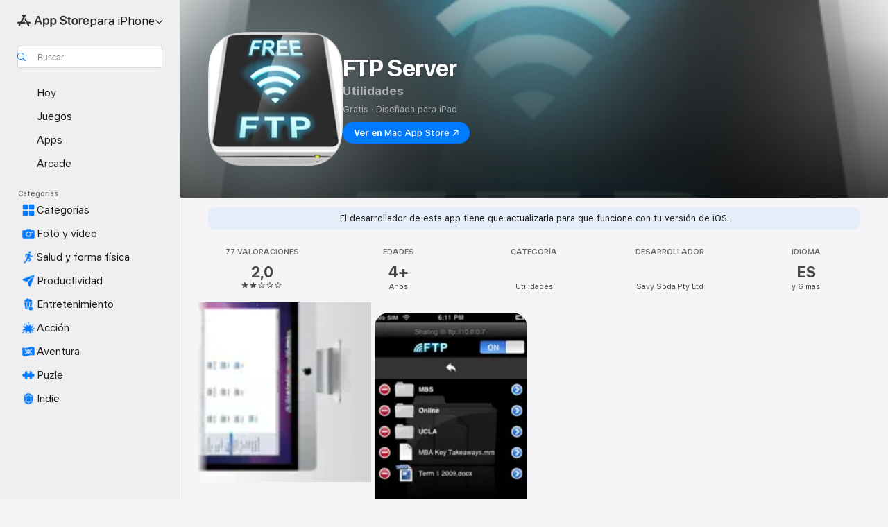

--- FILE ---
content_type: text/html
request_url: https://apps.apple.com/es/app/ftp-server/id346724641
body_size: 56065
content:
<!DOCTYPE html>
<html dir="ltr" lang="es-ES">
    <head>
        <meta charset="utf-8" />
        <meta http-equiv="X-UA-Compatible" content="IE=edge" />
        <meta name="viewport" content="width=device-width,initial-scale=1" />
        <meta name="applicable-device" content="pc,mobile" />
        <meta name="referrer" content="strict-origin" />

        <link
            rel="apple-touch-icon"
            sizes="180x180"
            href="/assets/favicon/favicon-180.png"
        />

        <link
            rel="icon"
            type="image/png"
            sizes="32x32"
            href="/assets/favicon/favicon-32.png"
        />

        <link
            rel="icon"
            type="image/png"
            sizes="16x16"
            href="/assets/favicon/favicon-16.png"
        />

        <link
            rel="mask-icon"
            href="/assets/favicon/favicon.svg"
            color="#1d70f2"
        />

        <link rel="manifest" href="/manifest.json" />
        <title>‎App FTP Server - App Store</title><!-- HEAD_svelte-h7hqm6_START --><meta name="version" content="2550.11.0-external"><!-- HEAD_svelte-h7hqm6_END --><!-- HEAD_svelte-1frznod_START --><link rel="preconnect" href="//www.apple.com/wss/fonts" crossorigin="anonymous"><link rel="stylesheet" as="style" href="//www.apple.com/wss/fonts?families=SF+Pro,v4%7CSF+Pro+Icons,v1&amp;display=swap" type="text/css" referrerpolicy="strict-origin-when-cross-origin"><!-- HEAD_svelte-1frznod_END --><!-- HEAD_svelte-eg3hvx_START -->    <meta name="description" content="Descarga FTP Server de Savy Soda Pty Ltd en App Store. Descubre capturas de pantalla, valoraciones y reseñas, consejos de usuarios y más juegos como FTP Server.">  <link rel="canonical" href="https://apps.apple.com/es/app/ftp-server/id346724641">        <meta name="apple:title" content="App FTP Server - App Store"> <meta name="apple:description" content="Descarga FTP Server de Savy Soda Pty Ltd en App Store. Descubre capturas de pantalla, valoraciones y reseñas, consejos de usuarios y más juegos como FTP Server.">   <meta property="og:title" content="App FTP Server - App Store"> <meta property="og:description" content="Descarga FTP Server de Savy Soda Pty Ltd en App Store. Descubre capturas de pantalla, valoraciones y reseñas, consejos de usuarios y más juegos como FTP Server."> <meta property="og:site_name" content="App Store"> <meta property="og:url" content="https://apps.apple.com/es/app/ftp-server/id346724641"> <meta property="og:image" content="https://is1-ssl.mzstatic.com/image/thumb/Purple/db/53/d1/mzl.xntitnyy.tif/1200x630wa.jpg"> <meta property="og:image:secure_url" content="https://is1-ssl.mzstatic.com/image/thumb/Purple/db/53/d1/mzl.xntitnyy.tif/1200x630wa.jpg"> <meta property="og:image:alt" content="FTP Server en App Store"> <meta property="og:image:width" content="1200"> <meta property="og:image:height" content="630"> <meta property="og:image:type" content="image/jpg">  <meta property="og:locale" content="es_ES">    <meta name="twitter:title" content="App FTP Server - App Store"> <meta name="twitter:description" content="Descarga FTP Server de Savy Soda Pty Ltd en App Store. Descubre capturas de pantalla, valoraciones y reseñas, consejos de usuarios y más juegos como FTP Server."> <meta name="twitter:site" content="@AppStore"> <meta name="twitter:image" content="https://is1-ssl.mzstatic.com/image/thumb/Purple/db/53/d1/mzl.xntitnyy.tif/1200x630wa.jpg"> <meta name="twitter:image:alt" content="FTP Server en App Store">    <script id="organization" type="application/ld+json">{"@context":"https://schema.org","@id":"https://apps.apple.com/#organization","@type":"Organization","name":"App Store","url":"https://apps.apple.com","logo":"https://apps.apple.com/assets/app-store.png","sameAs":["https://www.wikidata.org/wiki/Q368215","https://twitter.com/AppStore","https://www.instagram.com/appstore/","https://www.facebook.com/appstore/"],"parentOrganization":{"@type":"Organization","name":"Apple","@id":"https://www.apple.com/#organization","url":"https://www.apple.com/"}}</script>   <!-- HTML_TAG_START -->
                <script id=software-application type="application/ld+json">
                    {"@context":"https://schema.org","@type":"SoftwareApplication","name":"FTP Server","description":"FTP Server\r\nby SavySoda\r\n\r\n\r\n★★★ The Free Version of WiFi FTP with Ad Support ★★★\r\n\r\n\r\nFrom the makers of the critically acclaimed WiFi Hard Drive and the #1 Business App on iTunes - Documents. Comes WiFi FTP.\r\n\r\n\r\nWiFi FTP Turns your iPhone and iPod into a Wireless FTP Server. You can now copy multiple files, folders, or entire hard drives to your iPhone and access this information anywhere. Leave your USB keys behind, your iPhone and IPT can do all that and MORE!\r\n\r\n\r\nWiFi FTP is:\r\n- SUPER RELIABLE (unlike other FTP apps)\r\n- EASY TO USE (single button click)\r\n- SUPER FAST (copies GIGS of data in minutes)\r\n\r\n\r\nWiFi FTP is the ultimate FTP Server for your iPhone. It's not only reliable and easy to use but it even lets you view files straight on your iPhone after uploading. Its compatible with all FTP clients including standard OSX Finder and Windows Explorer. Copy files immediately.\r\n\r\n\r\nWiFi FTP lets you:\r\n- COPY Files\r\n- VIEW Files\r\n- BACKUP Files\r\n- EVEN EDIT *some* Files (txt,csv)\r\n\r\n\r\nAll you need to do is: \r\n1. start WiFi FTP on your iPod or iPhone.\r\n2. Click the ON button\r\n3. connect to supplied IP using ANY ftp client (inc Explorer / Finder)\r\n\r\n\r\nThat's it. Now you have all your documents, movies, music, homework, ANYTHING on your phone!\r\n\r\n\r\nAnd best of all it's only 99c permanently.\r\n\r\n\r\nUtility apps:\r\nhttp:/www.savysoda.com/WiFiFTP","image":"https://is1-ssl.mzstatic.com/image/thumb/Purple/db/53/d1/mzl.xntitnyy.tif/1200x630wa.png","availableOnDevice":"iPhone, iPad, iPod","operatingSystem":"Requiere iOS 3.1 o posterior. Compatible con iPhone, iPad y iPod touch.","offers":{"@type":"Offer","price":0,"priceCurrency":"EUR","category":"free"},"applicationCategory":"Utilidades","aggregateRating":{"@type":"AggregateRating","ratingValue":2,"reviewCount":77},"author":{"@type":"Organization","name":"Savy Soda Pty Ltd","url":"https://apps.apple.com/es/developer/savy-soda-pty-ltd/id295726257"}}
                </script>
                <!-- HTML_TAG_END -->    <!-- HEAD_svelte-eg3hvx_END -->
      <script type="module" crossorigin src="/assets/index~CmXAGhvsky.js"></script>
      <link rel="stylesheet" crossorigin href="/assets/index~BZJvkGJD8q.css">
      <script type="module">import.meta.url;import("_").catch(()=>1);async function* g(){};window.__vite_is_modern_browser=true;</script>
      <script type="module">!function(){if(window.__vite_is_modern_browser)return;console.warn("vite: loading legacy chunks, syntax error above and the same error below should be ignored");var e=document.getElementById("vite-legacy-polyfill"),n=document.createElement("script");n.src=e.src,n.onload=function(){System.import(document.getElementById('vite-legacy-entry').getAttribute('data-src'))},document.body.appendChild(n)}();</script>
    </head>

    <body>

        <div class="body-container">
               <div class="app-container svelte-sh6d9r" data-testid="app-container"><div class="navigation-container svelte-sh6d9r"><div class="navigation-wrapper svelte-1qmvp5w"><nav data-testid="navigation" class="navigation svelte-13li0vp"><div class="navigation__header svelte-13li0vp"><div slot="logo" class="platform-selector-container svelte-1qmvp5w"><span id="app-store-icon-contianer" class="app-store-icon-container svelte-1qmvp5w" role="img" aria-label="App Store"><svg width="121" height="21" viewBox="0 0 121 21" xmlns="http://www.w3.org/2000/svg" focusable="false"><g fill="currentColor" fill-rule="nonzero" opacity=".9"><path d="M11.417 12.204H8.094l5.8-10.067c.19-.328.25-.683.178-1.065a1.214 1.214 0 0 0-.637-.87c-.357-.21-.717-.25-1.082-.121a1.43 1.43 0 0 0-.811.684l-.575.942-.572-.942a1.46 1.46 0 0 0-.81-.69c-.361-.132-.722-.09-1.084.128-.354.204-.563.495-.628.874-.065.379-.003.732.188 1.06L9.412 4.45l-4.49 7.755H1.434c-.37 0-.7.126-.994.378-.293.253-.44.583-.44.992 0 .404.147.731.44.983.293.252.625.378.994.378h11.979a2.449 2.449 0 0 0-.017-1.242 2.097 2.097 0 0 0-.66-1.06c-.327-.286-.767-.429-1.32-.429Zm9.086 0h-3.477l-3.798-6.559c-.38.28-.65.694-.811 1.244a4.654 4.654 0 0 0-.154 1.755c.058.62.226 1.172.506 1.656l4.798 8.288c.184.327.457.555.818.685.36.13.721.093 1.084-.112.355-.199.569-.489.64-.87.072-.382.013-.74-.179-1.073L18.6 14.935h1.904c.374 0 .707-.126.998-.378.29-.252.436-.58.436-.983 0-.409-.146-.74-.436-.992a1.479 1.479 0 0 0-.998-.378Zm-17.72 3.713-.758 1.3c-.19.334-.251.69-.184 1.069.068.378.276.67.625.875.368.21.732.249 1.094.116a1.51 1.51 0 0 0 .818-.689l1.106-1.881c-.088-.159-.257-.325-.506-.498a2.474 2.474 0 0 0-.937-.374c-.376-.075-.795-.048-1.257.082ZM28.145 16.906h2.768l1.251-3.825h5.506l1.251 3.825h2.78L36.408 2.109h-2.973l-5.291 14.797Zm6.747-12.162h.061l2.05 6.296h-4.172l2.06-6.296ZM43.013 20.494h2.553V15.07h.051c.615 1.272 1.856 2.05 3.404 2.05 2.728 0 4.471-2.152 4.471-5.639v-.01c0-3.507-1.743-5.66-4.501-5.66-1.559 0-2.748.8-3.374 2.102h-.051V6.036h-2.553v14.458Zm5.219-5.526c-1.58 0-2.687-1.364-2.687-3.487v-.01c0-2.133 1.108-3.507 2.687-3.507 1.63 0 2.656 1.333 2.656 3.507v.01c0 2.143-1.026 3.487-2.656 3.487ZM55.133 20.494h2.553V15.07h.051c.616 1.272 1.856 2.05 3.405 2.05 2.727 0 4.47-2.152 4.47-5.639v-.01c0-3.507-1.743-5.66-4.501-5.66-1.559 0-2.748.8-3.374 2.102h-.051V6.036h-2.553v14.458Zm5.219-5.526c-1.58 0-2.687-1.364-2.687-3.487v-.01c0-2.133 1.108-3.507 2.687-3.507 1.63 0 2.656 1.333 2.656 3.507v.01c0 2.143-1.026 3.487-2.656 3.487ZM76.912 17.162c3.61 0 5.783-1.754 5.783-4.512v-.01c0-2.307-1.343-3.558-4.42-4.194l-1.599-.328c-1.784-.37-2.594-.984-2.594-2.03v-.01c0-1.18 1.077-1.99 2.81-2 1.66 0 2.799.769 2.973 2.06l.02.124h2.533l-.01-.174c-.154-2.533-2.266-4.235-5.496-4.235-3.189 0-5.476 1.763-5.486 4.368v.01c0 2.205 1.436 3.558 4.348 4.163l1.59.328c1.906.4 2.676.995 2.676 2.102v.01c0 1.272-1.17 2.103-3.036 2.103-1.856 0-3.158-.79-3.353-2.061l-.02-.123h-2.533l.01.154c.175 2.655 2.41 4.255 5.804 4.255ZM88.458 17.12c.513 0 .964-.05 1.261-.091V15.11c-.174.01-.369.041-.615.041-.933 0-1.405-.338-1.405-1.405V8.005h2.02V6.036H87.7V3.278h-2.594v2.758h-1.538v1.97h1.538v5.957c0 2.235 1.077 3.158 3.353 3.158ZM96.271 17.12c3.19 0 5.26-2.122 5.26-5.649v-.02c0-3.507-2.101-5.64-5.27-5.64-3.158 0-5.25 2.153-5.25 5.64v.02c0 3.517 2.061 5.65 5.26 5.65Zm.01-2.06c-1.63 0-2.665-1.302-2.665-3.589v-.02c0-2.256 1.056-3.569 2.645-3.569 1.62 0 2.666 1.302 2.666 3.568v.021c0 2.276-1.035 3.589-2.645 3.589ZM103.172 16.906h2.554v-6.307c0-1.61.871-2.522 2.317-2.522.43 0 .82.061 1.036.143V5.913a3.326 3.326 0 0 0-.81-.102c-1.251 0-2.154.79-2.492 2.102h-.051V6.036h-2.554v10.87ZM115.17 17.12c2.84 0 4.44-1.68 4.778-3.352l.03-.113h-2.389l-.02.072c-.246.728-1.077 1.405-2.348 1.405-1.661 0-2.707-1.128-2.748-3.036h7.608v-.82c0-3.281-1.928-5.465-5.035-5.465s-5.106 2.256-5.106 5.68v.01c0 3.456 1.969 5.62 5.23 5.62Zm-.093-9.31c1.354 0 2.338.862 2.523 2.584h-5.097c.205-1.671 1.22-2.584 2.574-2.584Z" style="mix-blend-mode:normal" transform="translate(.086 .095)"></path></g></svg></span> <nav class="svelte-1hs3qpl"> <button class="menu-trigger svelte-bmr6en" aria-controls="1be90579-ca62-4876-8a96-eb11e2e0796e" aria-haspopup="menu" aria-expanded="false"><span class="platform-selector-text svelte-1hs3qpl" id="platform-selector-text" aria-labelledby="app-store-icon-contianer platform-selector-text" aria-haspopup="menu">para iPhone    <svg xmlns="http://www.w3.org/2000/svg" viewBox="0 0 109.73 100" style="overflow:visible" aria-hidden="false"><path fill="none" d="M0-15h109.73v120H0z"></path><path d="M54.884 70.758c1.234 0 2.435-.477 3.286-1.431l37.78-38.673c.818-.829 1.316-1.885 1.316-3.139 0-2.538-1.907-4.496-4.444-4.496-1.192 0-2.383.528-3.202 1.295L52.251 62.483h5.225l-37.38-38.169c-.808-.767-1.907-1.295-3.139-1.295-2.549 0-4.496 1.958-4.496 4.496 0 1.254.508 2.32 1.326 3.15l37.822 38.673c.891.953 1.99 1.42 3.275 1.42Z"></path></svg></span></button> <ul id="1be90579-ca62-4876-8a96-eb11e2e0796e" hidden tabindex="-1" class="menu-popover focus-visible svelte-bmr6en"><li class="menu-item svelte-bmr6en" role="presentation"><a href="https://apps.apple.com/es/iphone/today" data-test-id="internal-link"><span class="platform-selector svelte-rn3aot is-active"><div class="icon-container svelte-rn3aot">      <svg viewBox="0 0 62.771 103.335" aria-hidden="false"><path d="M13.275 103.335h36.169c7.963 0 13.326-5.053 13.326-12.665V12.665C62.771 5.053 57.407 0 49.444 0H13.275C5.301 0 0 5.053 0 12.665V90.67c0 7.612 5.301 12.665 13.275 12.665Zm1.005-7.842c-4.09 0-6.427-2.183-6.427-6.116V13.959c0-3.933 2.338-6.106 6.427-6.106h6.27c.766 0 1.181.405 1.181 1.173v1.109c.001 2.002 1.35 3.413 3.352 3.413h12.605c2.054 0 3.34-1.411 3.34-3.413v-1.11c0-.766.415-1.171 1.183-1.171h6.228c4.141-.001 6.427 2.172 6.427 6.106v75.417c0 3.933-2.286 6.116-6.427 6.116Zm6.775-3.581h20.712c1.296 0 2.27-.924 2.27-2.282s-.973-2.27-2.269-2.27H21.055c-1.358 0-2.27.912-2.27 2.27s.912 2.282 2.27 2.282Z" fill="currentColor"></path></svg></div> <span class="platform-title svelte-rn3aot" aria-label="App Store para iPhone">iPhone</span> </span></a>  </li><li class="menu-item svelte-bmr6en" role="presentation"><a href="https://apps.apple.com/es/ipad/today" data-test-id="internal-link"><span class="platform-selector svelte-rn3aot"><div class="icon-container svelte-rn3aot">      <svg viewBox="0 0 115.09 89.912" aria-hidden="false"><path d="M15.318 89.912h84.454c10.232 0 15.318-5.107 15.318-15.163V15.163C115.09 5.107 110.004 0 99.772 0H15.318C5.138 0 0 5.086 0 15.163v59.586c0 10.077 5.138 15.163 15.318 15.163Zm.125-7.905c-4.877 0-7.59-2.558-7.59-7.641v-58.82c0-5.032 2.713-7.64 7.59-7.64h84.204c4.834-.001 7.59 2.607 7.59 7.639v58.821c-.001 5.083-2.757 7.64-7.591 7.64Zm23.253-3.739h37.75c1.305 0 2.228-.86 2.228-2.218.001-1.41-.922-2.28-2.229-2.28H38.696c-1.306-.002-2.28.868-2.28 2.278-.001 1.36.974 2.222 2.279 2.222Z" fill="currentColor"></path></svg></div> <span class="platform-title svelte-rn3aot" aria-label="App Store para iPad">iPad</span> </span></a>  </li><li class="menu-item svelte-bmr6en" role="presentation"><a href="https://apps.apple.com/es/mac/discover" data-test-id="internal-link"><span class="platform-selector svelte-rn3aot"><div class="icon-container svelte-rn3aot">      <svg viewBox="0 0 140.769 79.424" aria-hidden="false"><path d="M0 73.887c0 3.049 2.478 5.537 5.475 5.537h129.82c3.038 0 5.475-2.488 5.475-5.537 0-3.09-2.437-5.578-5.475-5.578H124.59v-57.96C124.59 3.52 120.956 0 114.136 0H26.633c-6.457 0-10.452 3.52-10.452 10.35v57.958H5.475C2.478 68.309 0 70.797 0 73.887Zm24.086-5.578V12.585c0-3.161 1.529-4.742 4.7-4.742h83.198c3.171 0 4.751 1.58 4.751 4.742V68.31ZM55.65 7.843h1.244c.728 0 1.143.363 1.143 1.183v.591c0 2.003 1.286 3.413 3.392 3.413h18.036c1.992 0 3.289-1.41 3.289-3.413v-.591c0-.82.415-1.183 1.183-1.183h1.246v-4.02H55.649Z" fill="currentColor"></path></svg></div> <span class="platform-title svelte-rn3aot" aria-label="App Store para Mac">Mac</span> </span></a>  </li><li class="menu-item svelte-bmr6en" role="presentation"><a href="https://apps.apple.com/es/watch/apps-and-games" data-test-id="internal-link"><span class="platform-selector svelte-rn3aot"><div class="icon-container svelte-rn3aot">      <svg viewBox="0 0 70.762 104.469" aria-hidden="false"><path d="M0 71.965c0 7.57 2.937 13.122 8.492 16.165 2.698 1.442 4.232 3.256 5.26 6.483l1.518 5.26c.934 3.123 3.102 4.597 6.39 4.597h22.554c3.403-.001 5.416-1.423 6.391-4.596l1.58-5.261c.965-3.227 2.552-5.04 5.198-6.483 5.555-3.043 8.492-8.595 8.492-16.165V32.503c0-7.569-2.937-13.122-8.492-16.163-2.646-1.444-4.233-3.257-5.198-6.484l-1.58-5.261C49.733 1.525 47.565 0 44.215 0H21.66c-3.288 0-5.456 1.473-6.39 4.595l-1.518 5.26c-.976 3.177-2.51 5.094-5.26 6.485C2.989 19.226 0 24.83 0 32.503Zm64.824-23.17h1.767c2.499-.001 4.171-1.745 4.171-4.474v-6.626c0-2.78-1.67-4.524-4.171-4.524h-1.767ZM7.129 70.92V33.56c0-7.297 4.261-11.673 11.351-11.673h28.925c7.141 0 11.34 4.376 11.34 11.673v37.36c.001 7.285-4.198 11.66-11.339 11.66H18.48c-7.09.001-11.35-4.374-11.35-11.66Z" fill="currentColor"></path></svg></div> <span class="platform-title svelte-rn3aot" aria-label="App Store para Watch">Watch</span> </span></a>  </li><li class="menu-item svelte-bmr6en" role="presentation"><a href="https://apps.apple.com/es/tv/discover" data-test-id="internal-link"><span class="platform-selector svelte-rn3aot"><div class="icon-container svelte-rn3aot">      <svg viewBox="0 0 122.045 97.575" aria-hidden="false"><path d="M12.523 81.04h97c8.227 0 12.521-4.307 12.521-12.524V12.575C122.045 4.305 117.75 0 109.522 0h-97C4.296 0 0 4.306 0 12.575v55.942c0 8.217 4.295 12.522 12.523 12.522ZM36.49 97.574h49.065a3.93 3.93 0 0 0 3.937-3.914c0-2.249-1.74-3.979-3.937-3.979H36.49c-2.197-.001-3.937 1.729-3.937 3.978a3.93 3.93 0 0 0 3.937 3.916ZM12.658 73.186c-3.172 0-4.805-1.622-4.805-4.794V12.699c0-3.224 1.633-4.845 4.805-4.845h96.73c3.17 0 4.802 1.621 4.802 4.845v55.693c.001 3.172-1.63 4.794-4.803 4.794Z" fill="currentColor"></path></svg></div> <span class="platform-title svelte-rn3aot" aria-label="App Store para TV">TV</span> </span></a>  </li> </ul></nav></div> <div class="search-input-container svelte-1qmvp5w"><div class="search-input-wrapper svelte-f3zl7m"><div data-testid="amp-search-input" aria-controls="search-suggestions" aria-expanded="false" aria-haspopup="listbox" aria-owns="search-suggestions" class="search-input-container svelte-rg26q6" tabindex="-1" role=""><div class="flex-container svelte-rg26q6"><form id="search-input-form" class="svelte-rg26q6"><svg height="16" width="16" viewBox="0 0 16 16" class="search-svg" aria-hidden="true"><path d="M11.87 10.835c.018.015.035.03.051.047l3.864 3.863a.735.735 0 1 1-1.04 1.04l-3.863-3.864a.744.744 0 0 1-.047-.051 6.667 6.667 0 1 1 1.035-1.035zM6.667 12a5.333 5.333 0 1 0 0-10.667 5.333 5.333 0 0 0 0 10.667z"></path></svg> <input value="" aria-autocomplete="list" aria-multiline="false" aria-controls="search-suggestions" aria-label="Search" placeholder="Buscar" spellcheck="false" autocomplete="off" autocorrect="off" autocapitalize="off" type="text" inputmode="search" class="search-input__text-field svelte-rg26q6" data-testid="search-input__text-field"></form> </div> <div data-testid="search-scope-bar"></div>   </div> </div></div> </div> <div data-testid="navigation-content" class="navigation__content svelte-13li0vp" id="navigation" aria-hidden="false"><div class="navigation__scrollable-container svelte-13li0vp"><div data-testid="navigation-items-primary" class="navigation-items navigation-items--primary svelte-ng61m8"> <ul class="navigation-items__list svelte-ng61m8">  <li class="navigation-item navigation-item__LandingPage_iphone/today_Intent svelte-1a5yt87" aria-selected="false" data-testid="navigation-item"> <a href="https://apps.apple.com/es/iphone/today" class="navigation-item__link svelte-1a5yt87" role="button" data-testid="https://apps.apple.com/es/iphone/today" aria-pressed="false"><div class="navigation-item__content svelte-zhx7t9"> <span class="navigation-item__icon svelte-zhx7t9"> <svg xmlns="http://www.w3.org/2000/svg" viewBox="0 0 107.046 120" aria-hidden="true"><path d="M34.77 32.741h39.37c1.72 0 3.005-1.337 3.005-3.058 0-1.658-1.285-2.943-3.005-2.943H34.77c-1.783 0-3.109 1.285-3.109 2.943 0 1.721 1.326 3.058 3.109 3.058zm0 14.16h23.071c1.731 0 3.057-1.337 3.057-3.047 0-1.669-1.326-2.943-3.057-2.943H34.77c-1.783 0-3.109 1.274-3.109 2.943 0 1.71 1.326 3.047 3.109 3.047zm.769 48.307h36.02c4.299 0 6.521-2.212 6.521-6.511V61.581c0-4.299-2.222-6.51-6.521-6.51h-36.02c-4.144 0-6.573 2.211-6.573 6.51v27.116c0 4.299 2.429 6.511 6.573 6.511zm-23.078 1.796c0 10.232 5.034 15.318 15.111 15.318h51.851c10.087 0 15.163-5.086 15.163-15.318v-74.03c0-10.18-5.076-15.317-15.163-15.317H27.572c-10.077 0-15.111 5.137-15.111 15.317zm7.853-.124V23.099c0-4.876 2.61-7.589 7.693-7.589H79.04c5.031 0 7.651 2.713 7.651 7.589V96.88c0 4.876-2.62 7.589-7.651 7.589H28.007c-5.083 0-7.693-2.713-7.693-7.589z"></path></svg> </span> <span class="navigation-item__label svelte-zhx7t9"> Hoy </span> </div></a>  </li>  <li class="navigation-item navigation-item__LandingPage_iphone/games_Intent svelte-1a5yt87" aria-selected="false" data-testid="navigation-item"> <a href="https://apps.apple.com/es/iphone/games" class="navigation-item__link svelte-1a5yt87" role="button" data-testid="https://apps.apple.com/es/iphone/games" aria-pressed="false"><div class="navigation-item__content svelte-zhx7t9"> <span class="navigation-item__icon svelte-zhx7t9"> <svg xmlns="http://www.w3.org/2000/svg" viewBox="0 0 20.904 20.654" aria-hidden="true"><path d="M8.118 20.508c1.026-.225 2.842-.86 3.74-1.553 1.3-1.006 1.924-2.11 1.827-3.896l-.03-.899c.83-.566 1.631-1.26 2.403-2.05 2.715-2.784 4.482-7.208 4.482-11.065C20.54.459 20.071 0 19.485 0c-3.847 0-8.271 1.768-11.054 4.473-.82.81-1.504 1.591-2.06 2.412l-.89-.03c-1.718-.078-2.86.46-3.896 1.817-.693.918-1.338 2.715-1.562 3.75-.147.713.449 1.035.976.898 1.152-.224 2.393-.722 3.399-.644v.634c-.02.45.039.733.38 1.085l1.368 1.357c.36.351.634.42 1.084.4l.625-.02c.107 1.036-.372 2.247-.635 3.4-.186.663.283 1.113.898.976ZM13.89 8.71a2.065 2.065 0 0 1-2.07-2.07c0-1.153.917-2.08 2.07-2.08a2.076 2.076 0 1 1 0 4.15ZM2.59 19.1l1.651-.048c.537-.01.967-.176 1.319-.528.44-.44.556-1.064.478-1.494-.058-.351-.41-.449-.566-.166-.069.098-.127.196-.244.303-.245.254-.43.313-.743.332l-.966.059a.265.265 0 0 1-.274-.264l.059-.977c.02-.322.088-.508.332-.732a1.53 1.53 0 0 1 .312-.244c.274-.127.176-.527-.166-.576a1.78 1.78 0 0 0-1.494.488c-.361.371-.527.781-.537 1.309l-.049 1.65c-.02.547.352.908.889.889Z" fill="currentColor"></path></svg> </span> <span class="navigation-item__label svelte-zhx7t9"> Juegos </span> </div></a>  </li>  <li class="navigation-item navigation-item__LandingPage_iphone/apps_Intent svelte-1a5yt87" aria-selected="false" data-testid="navigation-item"> <a href="https://apps.apple.com/es/iphone/apps" class="navigation-item__link svelte-1a5yt87" role="button" data-testid="https://apps.apple.com/es/iphone/apps" aria-pressed="false"><div class="navigation-item__content svelte-zhx7t9"> <span class="navigation-item__icon svelte-zhx7t9"> <svg xmlns="http://www.w3.org/2000/svg" viewBox="0 0 24.805 23.486" aria-hidden="true"><g fill="currentColor"><path d="m2.48 15.137 6.036 2.754c1.445.664 2.578.976 3.7.976 1.134 0 2.266-.312 3.712-.976l6.035-2.754c.044-.02.087-.04.127-.063.458.395.625.835.625 1.293 0 .674-.352 1.299-1.475 1.807l-6.025 2.754c-1.26.576-2.158.82-2.998.82-.83 0-1.729-.244-2.988-.82l-6.026-2.754C2.08 17.666 1.73 17.04 1.73 16.367c0-.459.163-.9.622-1.294Z"></path><path d="m2.48 10.479 6.036 2.763c1.445.654 2.578.977 3.7.977 1.134 0 2.266-.322 3.712-.977l6.035-2.764c.036-.016.07-.032.103-.05.476.397.649.844.649 1.31 0 .674-.352 1.3-1.475 1.817l-6.025 2.744c-1.26.576-2.158.82-2.998.82-.83 0-1.729-.244-2.988-.82l-6.026-2.744c-1.123-.518-1.474-1.143-1.474-1.817 0-.466.168-.914.646-1.311Z"></path><path d="M12.217 12.49c.84 0 1.738-.244 2.998-.82l6.025-2.754c1.123-.508 1.475-1.133 1.475-1.807 0-.683-.361-1.308-1.475-1.816l-6.045-2.744c-1.23-.557-2.129-.82-2.978-.82-.84 0-1.739.263-2.979.82L3.203 5.293C2.08 5.801 1.73 6.426 1.73 7.109c0 .674.351 1.3 1.474 1.807L9.23 11.67c1.26.576 2.158.82 2.988.82Z"></path></g></svg> </span> <span class="navigation-item__label svelte-zhx7t9"> Apps </span> </div></a>  </li>  <li class="navigation-item navigation-item__LandingPage_iphone/arcade_Intent svelte-1a5yt87" aria-selected="false" data-testid="navigation-item"> <a href="https://apps.apple.com/es/iphone/arcade" class="navigation-item__link svelte-1a5yt87" role="button" data-testid="https://apps.apple.com/es/iphone/arcade" aria-pressed="false"><div class="navigation-item__content svelte-zhx7t9"> <span class="navigation-item__icon svelte-zhx7t9"> <svg xmlns="http://www.w3.org/2000/svg" viewBox="0 0 23.623 21.396" aria-hidden="true"><path d="M11.63 21.396a7.621 7.621 0 0 0 3.282-.712l6.777-3.047c1.055-.479 1.573-.87 1.573-1.7v-.742c0-.322-.342-.39-.528-.302l-7.275 3.3a9.272 9.272 0 0 1-3.818.82c-1.309 0-2.373-.175-3.819-.84l-7.285-3.3c-.185-.088-.537 0-.537.322v.742c0 .83.518 1.221 1.582 1.7l6.768 3.047c.918.41 1.923.712 3.28.712Zm.01-3.72a7.972 7.972 0 0 0 3.301-.703l6.895-3.135c.596-.273 1.426-.732 1.426-1.416 0-.684-.84-1.143-1.446-1.416L14.941 7.87a7.873 7.873 0 0 0-2.45-.654v5.43c0 .283-.333.546-.85.546-.508 0-.84-.263-.84-.546v-5.43c-.899.097-1.7.322-2.451.654l-7.305 3.34c-.703.312-1.016.752-1.016 1.21 0 .46.313.9.996 1.212l7.325 3.34a7.832 7.832 0 0 0 3.29.703Zm-7.09-4.287c-.859 0-1.552-.42-1.552-.957 0-.528.693-.948 1.553-.948s1.543.42 1.543.948c0 .537-.684.957-1.543.957Zm7.09-6.973a3.193 3.193 0 0 1-3.193-3.184C8.447 1.475 9.883.06 11.641.06a3.168 3.168 0 0 1 3.174 3.173 3.176 3.176 0 0 1-3.174 3.184Z" fill="currentColor"></path></svg> </span> <span class="navigation-item__label svelte-zhx7t9"> Arcade </span> </div></a>  </li></ul> </div>   <div slot="after-navigation-items" class="platform-selector-inline svelte-1qmvp5w"><h3 class="svelte-1qmvp5w">Plataforma</h3> <ul class="svelte-1qmvp5w">  <li><a href="https://apps.apple.com/es/iphone/today" data-test-id="internal-link"><span class="platform svelte-1qmvp5w is-active"><div class="icon-container svelte-1qmvp5w" aria-hidden="true">      <svg viewBox="0 0 62.771 103.335" aria-hidden="false"><path d="M13.275 103.335h36.169c7.963 0 13.326-5.053 13.326-12.665V12.665C62.771 5.053 57.407 0 49.444 0H13.275C5.301 0 0 5.053 0 12.665V90.67c0 7.612 5.301 12.665 13.275 12.665Zm1.005-7.842c-4.09 0-6.427-2.183-6.427-6.116V13.959c0-3.933 2.338-6.106 6.427-6.106h6.27c.766 0 1.181.405 1.181 1.173v1.109c.001 2.002 1.35 3.413 3.352 3.413h12.605c2.054 0 3.34-1.411 3.34-3.413v-1.11c0-.766.415-1.171 1.183-1.171h6.228c4.141-.001 6.427 2.172 6.427 6.106v75.417c0 3.933-2.286 6.116-6.427 6.116Zm6.775-3.581h20.712c1.296 0 2.27-.924 2.27-2.282s-.973-2.27-2.269-2.27H21.055c-1.358 0-2.27.912-2.27 2.27s.912 2.282 2.27 2.282Z" fill="currentColor"></path></svg> </div> <span class="platform-title svelte-1qmvp5w">iPhone</span> </span> </a> </li>  <li><a href="https://apps.apple.com/es/ipad/today" data-test-id="internal-link"><span class="platform svelte-1qmvp5w"><div class="icon-container svelte-1qmvp5w" aria-hidden="true">      <svg viewBox="0 0 115.09 89.912" aria-hidden="false"><path d="M15.318 89.912h84.454c10.232 0 15.318-5.107 15.318-15.163V15.163C115.09 5.107 110.004 0 99.772 0H15.318C5.138 0 0 5.086 0 15.163v59.586c0 10.077 5.138 15.163 15.318 15.163Zm.125-7.905c-4.877 0-7.59-2.558-7.59-7.641v-58.82c0-5.032 2.713-7.64 7.59-7.64h84.204c4.834-.001 7.59 2.607 7.59 7.639v58.821c-.001 5.083-2.757 7.64-7.591 7.64Zm23.253-3.739h37.75c1.305 0 2.228-.86 2.228-2.218.001-1.41-.922-2.28-2.229-2.28H38.696c-1.306-.002-2.28.868-2.28 2.278-.001 1.36.974 2.222 2.279 2.222Z" fill="currentColor"></path></svg> </div> <span class="platform-title svelte-1qmvp5w">iPad</span> </span> </a> </li>  <li><a href="https://apps.apple.com/es/mac/discover" data-test-id="internal-link"><span class="platform svelte-1qmvp5w"><div class="icon-container svelte-1qmvp5w" aria-hidden="true">      <svg viewBox="0 0 140.769 79.424" aria-hidden="false"><path d="M0 73.887c0 3.049 2.478 5.537 5.475 5.537h129.82c3.038 0 5.475-2.488 5.475-5.537 0-3.09-2.437-5.578-5.475-5.578H124.59v-57.96C124.59 3.52 120.956 0 114.136 0H26.633c-6.457 0-10.452 3.52-10.452 10.35v57.958H5.475C2.478 68.309 0 70.797 0 73.887Zm24.086-5.578V12.585c0-3.161 1.529-4.742 4.7-4.742h83.198c3.171 0 4.751 1.58 4.751 4.742V68.31ZM55.65 7.843h1.244c.728 0 1.143.363 1.143 1.183v.591c0 2.003 1.286 3.413 3.392 3.413h18.036c1.992 0 3.289-1.41 3.289-3.413v-.591c0-.82.415-1.183 1.183-1.183h1.246v-4.02H55.649Z" fill="currentColor"></path></svg> </div> <span class="platform-title svelte-1qmvp5w">Mac</span> </span> </a> </li>  <li><a href="https://apps.apple.com/es/watch/apps-and-games" data-test-id="internal-link"><span class="platform svelte-1qmvp5w"><div class="icon-container svelte-1qmvp5w" aria-hidden="true">      <svg viewBox="0 0 70.762 104.469" aria-hidden="false"><path d="M0 71.965c0 7.57 2.937 13.122 8.492 16.165 2.698 1.442 4.232 3.256 5.26 6.483l1.518 5.26c.934 3.123 3.102 4.597 6.39 4.597h22.554c3.403-.001 5.416-1.423 6.391-4.596l1.58-5.261c.965-3.227 2.552-5.04 5.198-6.483 5.555-3.043 8.492-8.595 8.492-16.165V32.503c0-7.569-2.937-13.122-8.492-16.163-2.646-1.444-4.233-3.257-5.198-6.484l-1.58-5.261C49.733 1.525 47.565 0 44.215 0H21.66c-3.288 0-5.456 1.473-6.39 4.595l-1.518 5.26c-.976 3.177-2.51 5.094-5.26 6.485C2.989 19.226 0 24.83 0 32.503Zm64.824-23.17h1.767c2.499-.001 4.171-1.745 4.171-4.474v-6.626c0-2.78-1.67-4.524-4.171-4.524h-1.767ZM7.129 70.92V33.56c0-7.297 4.261-11.673 11.351-11.673h28.925c7.141 0 11.34 4.376 11.34 11.673v37.36c.001 7.285-4.198 11.66-11.339 11.66H18.48c-7.09.001-11.35-4.374-11.35-11.66Z" fill="currentColor"></path></svg> </div> <span class="platform-title svelte-1qmvp5w">Watch</span> </span> </a> </li>  <li><a href="https://apps.apple.com/es/tv/discover" data-test-id="internal-link"><span class="platform svelte-1qmvp5w"><div class="icon-container svelte-1qmvp5w" aria-hidden="true">      <svg viewBox="0 0 122.045 97.575" aria-hidden="false"><path d="M12.523 81.04h97c8.227 0 12.521-4.307 12.521-12.524V12.575C122.045 4.305 117.75 0 109.522 0h-97C4.296 0 0 4.306 0 12.575v55.942c0 8.217 4.295 12.522 12.523 12.522ZM36.49 97.574h49.065a3.93 3.93 0 0 0 3.937-3.914c0-2.249-1.74-3.979-3.937-3.979H36.49c-2.197-.001-3.937 1.729-3.937 3.978a3.93 3.93 0 0 0 3.937 3.916ZM12.658 73.186c-3.172 0-4.805-1.622-4.805-4.794V12.699c0-3.224 1.633-4.845 4.805-4.845h96.73c3.17 0 4.802 1.621 4.802 4.845v55.693c.001 3.172-1.63 4.794-4.803 4.794Z" fill="currentColor"></path></svg> </div> <span class="platform-title svelte-1qmvp5w">TV</span> </span> </a> </li></ul></div></div> <div class="navigation__native-cta"></div></div> </nav> </div></div> <div style="display: flex; position: relative; flex-direction: column; min-height: 100vh; "><main class="page-container svelte-sh6d9r">   <dialog data-testid="dialog" class="svelte-1a4zf5b" id="" aria-hidden="true"><div class="modal-content svelte-1lx4bs1"></div> </dialog> <div class="default-page-container svelte-yudjcw" data-testid="default-page-container">    <section data-test-id="shelf-wrapper" class="shelf svelte-1svznay"> <div class="container svelte-1bm25t" style="--background-color: rgb(43,43,43); --background-image: url(https://is1-ssl.mzstatic.com/image/thumb/Purple/db/53/d1/mzl.xntitnyy.tif/400x400bb.webp);"><div class="rotate svelte-1bm25t"></div> <div class="blur svelte-1bm25t"></div> <div class="content-container svelte-1bm25t"><div class="app-icon-contianer svelte-1bm25t without-border" aria-hidden="true"><div class="app-icon svelte-166xw8t     rounded-rect-prerendered" style=""><div data-testid="artwork-component" class="artwork-component artwork-component--aspect-ratio artwork-component--orientation-square svelte-uduhys    artwork-component--fullwidth    artwork-component--has-borders artwork-component--no-anchor" style="
            --artwork-bg-color: rgb(43,43,43);
            --aspect-ratio: 1;
            --placeholder-bg-color: rgb(43,43,43);
       ">   <picture class="svelte-uduhys"><source sizes="200px" srcset="https://is1-ssl.mzstatic.com/image/thumb/Purple/db/53/d1/mzl.xntitnyy.tif/200x200ia-75.webp 200w,https://is1-ssl.mzstatic.com/image/thumb/Purple/db/53/d1/mzl.xntitnyy.tif/400x400ia-75.webp 400w" type="image/webp"> <source sizes="200px" srcset="https://is1-ssl.mzstatic.com/image/thumb/Purple/db/53/d1/mzl.xntitnyy.tif/200x200ia-75.jpg 200w,https://is1-ssl.mzstatic.com/image/thumb/Purple/db/53/d1/mzl.xntitnyy.tif/400x400ia-75.jpg 400w" type="image/jpeg"> <img alt="" class="artwork-component__contents artwork-component__image svelte-uduhys" loading="lazy" src="/assets/artwork/1x1.gif" role="presentation" decoding="async" width="200" height="200" fetchpriority="auto" style="opacity: 1;"></picture> </div> </div> <div class="glow svelte-1bm25t"><div class="app-icon svelte-166xw8t     rounded-rect-prerendered" style=""><div data-testid="artwork-component" class="artwork-component artwork-component--aspect-ratio artwork-component--orientation-square svelte-uduhys    artwork-component--fullwidth    artwork-component--has-borders artwork-component--no-anchor" style="
            --artwork-bg-color: rgb(43,43,43);
            --aspect-ratio: 1;
            --placeholder-bg-color: rgb(43,43,43);
       ">   <picture class="svelte-uduhys"><source sizes="200px" srcset="https://is1-ssl.mzstatic.com/image/thumb/Purple/db/53/d1/mzl.xntitnyy.tif/200x200ia-75.webp 200w,https://is1-ssl.mzstatic.com/image/thumb/Purple/db/53/d1/mzl.xntitnyy.tif/400x400ia-75.webp 400w" type="image/webp"> <source sizes="200px" srcset="https://is1-ssl.mzstatic.com/image/thumb/Purple/db/53/d1/mzl.xntitnyy.tif/200x200ia-75.jpg 200w,https://is1-ssl.mzstatic.com/image/thumb/Purple/db/53/d1/mzl.xntitnyy.tif/400x400ia-75.jpg 400w" type="image/jpeg"> <img alt="" class="artwork-component__contents artwork-component__image svelte-uduhys" loading="lazy" src="/assets/artwork/1x1.gif" role="presentation" decoding="async" width="200" height="200" fetchpriority="auto" style="opacity: 1;"></picture> </div> </div></div></div> <section class="svelte-1bm25t"> <h1 class="svelte-1bm25t">FTP Server</h1> <h2 class="subtitle svelte-1bm25t">Utilidades</h2>  <p class="attributes svelte-1bm25t">Gratis · Diseñada para iPad</p> <div class="buttons-container svelte-1bm25t">  <button aria-label="Compartir" class="svelte-1hg02ca  with-label">   <svg viewBox="0 0 86.639 110.16" aria-hidden="true"><path d="M15.318 110.16H71.32c10.233 0 15.32-5.107 15.32-15.163v-48.65c0-10.067-5.087-15.165-15.319-15.165H57.736v7.896h13.46c4.784 0 7.591 2.62 7.591 7.652v47.884c-.001 5.083-2.808 7.64-7.591 7.64H15.444c-4.878.001-7.591-2.556-7.591-7.639V46.73c0-5.032 2.713-7.652 7.59-7.652h13.481v-7.895H15.318C5.138 31.183 0 36.26 0 46.346v48.651c0 10.077 5.138 15.163 15.318 15.163Z"></path><path d="M43.294 71.932c2.124 0 3.926-1.752 3.926-3.823V18.013l-.32-7.34 3.27 3.489 7.403 7.868a3.662 3.662 0 0 0 2.642 1.16c2.051 0 3.595-1.44 3.595-3.398 0-1.088-.435-1.844-1.202-2.56L46.122 1.306C45.148.332 44.33 0 43.294 0c-.985 0-1.814.332-2.829 1.305L23.97 17.233c-.716.715-1.151 1.471-1.151 2.559 0 1.958 1.481 3.398 3.543 3.398.933 0 1.98-.394 2.684-1.16l7.412-7.868 3.282-3.5-.321 7.351V68.11c0 2.07 1.803 3.822 3.875 3.822Z"></path></svg> Compartir </button></div></section></div></div> </section> <section data-test-id="shelf-wrapper" class="shelf svelte-1svznay    padding-top"> <div class="banner svelte-1w7or3t"><p>El desarrollador de esta app tiene que actualizarla para que funcione con tu versión de iOS. </p> </div> </section>  <section id="informationRibbon" data-test-id="shelf-wrapper" class="shelf svelte-1svznay   margin-top padding-top"> <div class="inforibbon-shelf-wrapper svelte-zc5hwl">  <div class="horizontal-shelf svelte-9mb6lb" data-test-id="horizontal-shelf"><section data-testid="shelf-component" class="shelf-grid shelf-grid--onhover svelte-12rmzef" style="
            --grid-max-content-xsmall: 144px; --grid-column-gap-xsmall: 10px; --grid-row-gap-xsmall: 0px; --grid-small: 5; --grid-column-gap-small: 20px; --grid-row-gap-small: 0px; --grid-medium: 6; --grid-column-gap-medium: 0px; --grid-row-gap-medium: 0px; --grid-large: 8; --grid-column-gap-large: 0px; --grid-row-gap-large: 0px; --grid-xlarge: 8; --grid-column-gap-xlarge: 0px; --grid-row-gap-xlarge: 0px;
            --grid-type: ProductBadge;
            --grid-rows: 1;
            --standard-lockup-shadow-offset: 15px;
            
        "> <div class="shelf-grid__body svelte-12rmzef" data-testid="shelf-body">   <button disabled aria-label="Página anterior" type="button" class="shelf-grid-nav__arrow shelf-grid-nav__arrow--left svelte-1xmivhv" data-testid="shelf-button-left" style="--offset: 0px;"><svg viewBox="0 0 9 31" xmlns="http://www.w3.org/2000/svg"><path d="M5.275 29.46a1.61 1.61 0 0 0 1.456 1.077c1.018 0 1.772-.737 1.772-1.737 0-.526-.277-1.186-.449-1.62l-4.68-11.912L8.05 3.363c.172-.442.45-1.116.45-1.625A1.702 1.702 0 0 0 6.728.002a1.603 1.603 0 0 0-1.456 1.09L.675 12.774c-.301.775-.677 1.744-.677 2.495 0 .754.376 1.705.677 2.498L5.272 29.46Z"></path></svg></button> <ul slot="shelf-content" class="shelf-grid__list shelf-grid__list--grid-type-ProductBadge shelf-grid__list--grid-rows-1 svelte-12rmzef" role="list" tabindex="-1" data-testid="shelf-item-list">   <li class="shelf-grid__list-item svelte-12rmzef" data-index="0" aria-hidden="true"><div class="svelte-12rmzef">  <a data-test-id="scroll-link" href="#productRatings"><div class="badge-container svelte-bpc9sn"><div class="badge svelte-bpc9sn"><div class="badge-dt svelte-bpc9sn" role="term"> <div class="multiline-clamp svelte-1a7gcr6" style="--mc-lineClamp: var(--defaultClampOverride, 1);" role="text"> <span class="multiline-clamp__text svelte-1a7gcr6">77 valoraciones</span> </div></div> <div class="badge-dd svelte-bpc9sn" role="definition"> <span class="text-container svelte-bpc9sn" aria-hidden="true">2,0</span> <ol class="stars svelte-1fdd9o7" aria-label="2 estrellas"><li class="star svelte-1fdd9o7"><svg class="icon" viewBox="0 0 64 64"><path d="M13.559 60.051c1.102.86 2.5.565 4.166-.645l14.218-10.455L46.19 59.406c1.666 1.21 3.037 1.505 4.166.645 1.102-.833 1.344-2.204.672-4.166l-5.618-16.718 14.353-10.32c1.666-1.183 2.338-2.42 1.908-3.764-.43-1.29-1.693-1.935-3.763-1.908l-17.605.108-5.348-16.8C34.308 4.496 33.34 3.5 31.944 3.5c-1.372 0-2.34.995-2.984 2.984L23.61 23.283l-17.605-.108c-2.07-.027-3.333.618-3.763 1.908-.457 1.344.242 2.58 1.909 3.763l14.352 10.321-5.617 16.718c-.672 1.962-.43 3.333.672 4.166Z"></path></svg> </li><li class="star svelte-1fdd9o7"><svg class="icon" viewBox="0 0 64 64"><path d="M13.559 60.051c1.102.86 2.5.565 4.166-.645l14.218-10.455L46.19 59.406c1.666 1.21 3.037 1.505 4.166.645 1.102-.833 1.344-2.204.672-4.166l-5.618-16.718 14.353-10.32c1.666-1.183 2.338-2.42 1.908-3.764-.43-1.29-1.693-1.935-3.763-1.908l-17.605.108-5.348-16.8C34.308 4.496 33.34 3.5 31.944 3.5c-1.372 0-2.34.995-2.984 2.984L23.61 23.283l-17.605-.108c-2.07-.027-3.333.618-3.763 1.908-.457 1.344.242 2.58 1.909 3.763l14.352 10.321-5.617 16.718c-.672 1.962-.43 3.333.672 4.166Z"></path></svg> </li><li class="star svelte-1fdd9o7"><svg class="icon" viewBox="0 0 64 64"><path d="M13.559 60.051c1.102.86 2.5.565 4.166-.645l14.218-10.455L46.19 59.406c1.666 1.21 3.037 1.505 4.166.645 1.102-.833 1.344-2.204.672-4.166l-5.618-16.718 14.353-10.32c1.666-1.183 2.338-2.42 1.908-3.764-.43-1.29-1.693-1.935-3.763-1.908l-17.605.108-5.348-16.8C34.308 4.496 33.34 3.5 31.944 3.5c-1.372 0-2.34.995-2.984 2.984L23.61 23.283l-17.605-.108c-2.07-.027-3.333.618-3.763 1.908-.457 1.344.242 2.58 1.909 3.763l14.352 10.321-5.617 16.718c-.672 1.962-.43 3.333.672 4.166Zm3.87-5.321c-.054-.054-.027-.081 0-.242l5.349-15.374c.376-1.049.161-1.882-.78-2.527L8.613 27.341c-.134-.08-.161-.134-.134-.215.027-.08.08-.08.242-.08l16.26.295c1.103.027 1.802-.43 2.151-1.532l4.677-15.562c.027-.162.08-.215.134-.215.08 0 .135.053.162.215l4.676 15.562c.35 1.102 1.048 1.559 2.15 1.532l16.261-.296c.162 0 .216 0 .243.081.027.08-.027.134-.135.215l-13.385 9.246c-.94.645-1.156 1.478-.78 2.527l5.35 15.374c.026.161.053.188 0 .242-.055.08-.135.026-.243-.054l-12.928-9.864c-.86-.672-1.855-.672-2.715 0l-12.928 9.864c-.107.08-.188.134-.242.054Z"></path></svg> </li><li class="star svelte-1fdd9o7"><svg class="icon" viewBox="0 0 64 64"><path d="M13.559 60.051c1.102.86 2.5.565 4.166-.645l14.218-10.455L46.19 59.406c1.666 1.21 3.037 1.505 4.166.645 1.102-.833 1.344-2.204.672-4.166l-5.618-16.718 14.353-10.32c1.666-1.183 2.338-2.42 1.908-3.764-.43-1.29-1.693-1.935-3.763-1.908l-17.605.108-5.348-16.8C34.308 4.496 33.34 3.5 31.944 3.5c-1.372 0-2.34.995-2.984 2.984L23.61 23.283l-17.605-.108c-2.07-.027-3.333.618-3.763 1.908-.457 1.344.242 2.58 1.909 3.763l14.352 10.321-5.617 16.718c-.672 1.962-.43 3.333.672 4.166Zm3.87-5.321c-.054-.054-.027-.081 0-.242l5.349-15.374c.376-1.049.161-1.882-.78-2.527L8.613 27.341c-.134-.08-.161-.134-.134-.215.027-.08.08-.08.242-.08l16.26.295c1.103.027 1.802-.43 2.151-1.532l4.677-15.562c.027-.162.08-.215.134-.215.08 0 .135.053.162.215l4.676 15.562c.35 1.102 1.048 1.559 2.15 1.532l16.261-.296c.162 0 .216 0 .243.081.027.08-.027.134-.135.215l-13.385 9.246c-.94.645-1.156 1.478-.78 2.527l5.35 15.374c.026.161.053.188 0 .242-.055.08-.135.026-.243-.054l-12.928-9.864c-.86-.672-1.855-.672-2.715 0l-12.928 9.864c-.107.08-.188.134-.242.054Z"></path></svg> </li><li class="star svelte-1fdd9o7"><svg class="icon" viewBox="0 0 64 64"><path d="M13.559 60.051c1.102.86 2.5.565 4.166-.645l14.218-10.455L46.19 59.406c1.666 1.21 3.037 1.505 4.166.645 1.102-.833 1.344-2.204.672-4.166l-5.618-16.718 14.353-10.32c1.666-1.183 2.338-2.42 1.908-3.764-.43-1.29-1.693-1.935-3.763-1.908l-17.605.108-5.348-16.8C34.308 4.496 33.34 3.5 31.944 3.5c-1.372 0-2.34.995-2.984 2.984L23.61 23.283l-17.605-.108c-2.07-.027-3.333.618-3.763 1.908-.457 1.344.242 2.58 1.909 3.763l14.352 10.321-5.617 16.718c-.672 1.962-.43 3.333.672 4.166Zm3.87-5.321c-.054-.054-.027-.081 0-.242l5.349-15.374c.376-1.049.161-1.882-.78-2.527L8.613 27.341c-.134-.08-.161-.134-.134-.215.027-.08.08-.08.242-.08l16.26.295c1.103.027 1.802-.43 2.151-1.532l4.677-15.562c.027-.162.08-.215.134-.215.08 0 .135.053.162.215l4.676 15.562c.35 1.102 1.048 1.559 2.15 1.532l16.261-.296c.162 0 .216 0 .243.081.027.08-.027.134-.135.215l-13.385 9.246c-.94.645-1.156 1.478-.78 2.527l5.35 15.374c.026.161.053.188 0 .242-.055.08-.135.026-.243-.054l-12.928-9.864c-.86-.672-1.855-.672-2.715 0l-12.928 9.864c-.107.08-.188.134-.242.054Z"></path></svg> </li> </ol></div></div></div></a> </div></li>   <li class="shelf-grid__list-item svelte-12rmzef" data-index="1" aria-hidden="true"><div class="svelte-12rmzef">  <a data-test-id="scroll-link" href="#information"><div class="badge-container svelte-bpc9sn"><div class="badge svelte-bpc9sn"><div class="badge-dt svelte-bpc9sn" role="term"> <div class="multiline-clamp svelte-1a7gcr6" style="--mc-lineClamp: var(--defaultClampOverride, 1);" role="text"> <span class="multiline-clamp__text svelte-1a7gcr6">Edades</span> </div></div> <div class="badge-dd svelte-bpc9sn" role="definition"><span class="svelte-km1qy2">4+</span>  <div class="multiline-clamp svelte-1a7gcr6" style="--mc-lineClamp: var(--defaultClampOverride, 1);" role="text"> <span class="multiline-clamp__text svelte-1a7gcr6">Años</span> </div></div></div></div></a> </div></li>   <li class="shelf-grid__list-item svelte-12rmzef" data-index="2" aria-hidden="true"><div class="svelte-12rmzef">  <a data-test-id="scroll-link" href="#information"><div class="badge-container svelte-bpc9sn"><div class="badge svelte-bpc9sn"><div class="badge-dt svelte-bpc9sn" role="term"> <div class="multiline-clamp svelte-1a7gcr6" style="--mc-lineClamp: var(--defaultClampOverride, 1);" role="text"> <span class="multiline-clamp__text svelte-1a7gcr6">Categoría</span> </div></div> <div class="badge-dd svelte-bpc9sn" role="definition"><div class="artwork-container svelte-bpc9sn" aria-hidden="true"><div data-testid="artwork-component" class="artwork-component artwork-component--aspect-ratio artwork-component--orientation-square svelte-uduhys    artwork-component--fullwidth" style="
            --artwork-bg-color: transparent;
            --aspect-ratio: 1;
            --placeholder-bg-color: transparent;
       ">   <picture class="svelte-uduhys"><source sizes="48px" srcset="https://is1-ssl.mzstatic.com/image/thumb/Features126/v4/91/e4/61/91e461e4-ec59-0d3b-43e4-e7cdf77da4ff/0717b7dc-93c8-42da-9886-e0de0c534f2a.png/48x48bb.webp 48w,https://is1-ssl.mzstatic.com/image/thumb/Features126/v4/91/e4/61/91e461e4-ec59-0d3b-43e4-e7cdf77da4ff/0717b7dc-93c8-42da-9886-e0de0c534f2a.png/96x96bb.webp 96w" type="image/webp"> <source sizes="48px" srcset="https://is1-ssl.mzstatic.com/image/thumb/Features126/v4/91/e4/61/91e461e4-ec59-0d3b-43e4-e7cdf77da4ff/0717b7dc-93c8-42da-9886-e0de0c534f2a.png/48x48bb-60.jpg 48w,https://is1-ssl.mzstatic.com/image/thumb/Features126/v4/91/e4/61/91e461e4-ec59-0d3b-43e4-e7cdf77da4ff/0717b7dc-93c8-42da-9886-e0de0c534f2a.png/96x96bb-60.jpg 96w" type="image/jpeg"> <img alt="" class="artwork-component__contents artwork-component__image svelte-uduhys" loading="lazy" src="/assets/artwork/1x1.gif" role="presentation" decoding="async" width="48" height="48" fetchpriority="auto" style="opacity: 1;"></picture> </div></div>  <div class="multiline-clamp svelte-1a7gcr6" style="--mc-lineClamp: var(--defaultClampOverride, 1);" role="text"> <span class="multiline-clamp__text svelte-1a7gcr6">Utilidades</span> </div></div></div></div></a> </div></li>   <li class="shelf-grid__list-item svelte-12rmzef" data-index="3" aria-hidden="true"><div class="svelte-12rmzef">  <a href="https://apps.apple.com/es/developer/savy-soda-pty-ltd/id295726257" data-test-id="internal-link"><div class="badge-container svelte-bpc9sn"><div class="badge svelte-bpc9sn"><div class="badge-dt svelte-bpc9sn" role="term"> <div class="multiline-clamp svelte-1a7gcr6" style="--mc-lineClamp: var(--defaultClampOverride, 1);" role="text"> <span class="multiline-clamp__text svelte-1a7gcr6">Desarrollador</span> </div></div> <div class="badge-dd svelte-bpc9sn" role="definition"><div class="icon-container color svelte-bpc9sn" aria-hidden="true">      <svg xmlns="http://www.w3.org/2000/svg" viewBox="0 0 114.778 100" style="overflow:visible" aria-hidden="false"><path fill="none" d="M0-15h114.778v120H0z"></path><path d="M27.779 89.768h59.224c10.232 0 15.318-5.107 15.318-15.163V15.019c0-10.056-5.086-15.163-15.318-15.163H27.779c-10.18 0-15.318 5.086-15.318 15.163v59.586c0 10.077 5.138 15.163 15.318 15.163Zm.125-7.905c-4.877 0-7.59-2.558-7.59-7.641v-58.82c0-5.031 2.713-7.64 7.59-7.64h58.974c4.835 0 7.59 2.609 7.59 7.64v58.82c0 5.083-2.755 7.641-7.59 7.641Zm-4.092 2.888H90.99c-2.839-13.705-16.644-23.662-33.563-23.662-16.97 0-30.775 9.957-33.615 23.662Zm33.605-31.834c9.293.104 16.665-7.808 16.665-18.253 0-9.843-7.372-17.9-16.665-17.9-9.345 0-16.769 8.057-16.717 17.9.052 10.445 7.372 18.202 16.717 18.253Z" fill="currentColor"></path></svg></div>  <div class="multiline-clamp svelte-1a7gcr6" style="--mc-lineClamp: var(--defaultClampOverride, 1);" role="text"> <span class="multiline-clamp__text svelte-1a7gcr6">Savy Soda Pty Ltd</span> </div></div></div></div></a> </div></li>   <li class="shelf-grid__list-item svelte-12rmzef" data-index="4" aria-hidden="true"><div class="svelte-12rmzef">  <a data-test-id="scroll-link" href="#information"><div class="badge-container svelte-bpc9sn"><div class="badge svelte-bpc9sn"><div class="badge-dt svelte-bpc9sn" role="term"> <div class="multiline-clamp svelte-1a7gcr6" style="--mc-lineClamp: var(--defaultClampOverride, 1);" role="text"> <span class="multiline-clamp__text svelte-1a7gcr6">Idioma</span> </div></div> <div class="badge-dd svelte-bpc9sn" role="definition"><span class="text-container svelte-bpc9sn">ES</span>  <div class="multiline-clamp svelte-1a7gcr6" style="--mc-lineClamp: var(--defaultClampOverride, 1);" role="text"> <span class="multiline-clamp__text svelte-1a7gcr6">y 6 más</span> </div></div></div></div></a> </div></li> </ul> <button aria-label="Siguiente página" type="button" class="shelf-grid-nav__arrow shelf-grid-nav__arrow--right svelte-1xmivhv" data-testid="shelf-button-right" style="--offset: 0px;"><svg viewBox="0 0 9 31" xmlns="http://www.w3.org/2000/svg"><path d="M5.275 29.46a1.61 1.61 0 0 0 1.456 1.077c1.018 0 1.772-.737 1.772-1.737 0-.526-.277-1.186-.449-1.62l-4.68-11.912L8.05 3.363c.172-.442.45-1.116.45-1.625A1.702 1.702 0 0 0 6.728.002a1.603 1.603 0 0 0-1.456 1.09L.675 12.774c-.301.775-.677 1.744-.677 2.495 0 .754.376 1.705.677 2.498L5.272 29.46Z"></path></svg></button></div> </section> </div></div> </section> <section id="product_media_phone_" data-test-id="shelf-wrapper" class="shelf svelte-1svznay    padding-top">   <div class="horizontal-shelf svelte-9mb6lb" data-test-id="horizontal-shelf"><section data-testid="shelf-component" class="shelf-grid shelf-grid--onhover svelte-12rmzef" style="
            --grid-max-content-xsmall: 144px; --grid-column-gap-xsmall: 10px; --grid-row-gap-xsmall: 0px; --grid-small: 3; --grid-column-gap-small: 20px; --grid-row-gap-small: 0px; --grid-medium: 4; --grid-column-gap-medium: 20px; --grid-row-gap-medium: 0px; --grid-large: 5; --grid-column-gap-large: 20px; --grid-row-gap-large: 0px; --grid-xlarge: 5; --grid-column-gap-xlarge: 20px; --grid-row-gap-xlarge: 0px;
            --grid-type: ScreenshotPhone;
            --grid-rows: 1;
            --standard-lockup-shadow-offset: 15px;
            
        "> <div class="shelf-grid__body svelte-12rmzef" data-testid="shelf-body">   <button disabled aria-label="Página anterior" type="button" class="shelf-grid-nav__arrow shelf-grid-nav__arrow--left svelte-1xmivhv" data-testid="shelf-button-left" style="--offset: 0px;"><svg viewBox="0 0 9 31" xmlns="http://www.w3.org/2000/svg"><path d="M5.275 29.46a1.61 1.61 0 0 0 1.456 1.077c1.018 0 1.772-.737 1.772-1.737 0-.526-.277-1.186-.449-1.62l-4.68-11.912L8.05 3.363c.172-.442.45-1.116.45-1.625A1.702 1.702 0 0 0 6.728.002a1.603 1.603 0 0 0-1.456 1.09L.675 12.774c-.301.775-.677 1.744-.677 2.495 0 .754.376 1.705.677 2.498L5.272 29.46Z"></path></svg></button> <ul slot="shelf-content" class="shelf-grid__list shelf-grid__list--grid-type-ScreenshotPhone shelf-grid__list--grid-rows-1 svelte-12rmzef" role="list" tabindex="-1" data-testid="shelf-item-list">   <li class="shelf-grid__list-item svelte-12rmzef" data-index="0" aria-hidden="true"><div class="svelte-12rmzef"><article class="svelte-11oqtv4 with-rotated-artwork" style="--aspect-ratio: 0.45;"><div class="artwork-container svelte-11oqtv4    portrait"><div data-testid="artwork-component" class="artwork-component artwork-component--aspect-ratio artwork-component--orientation-landscape svelte-uduhys    artwork-component--fullwidth" style="
            --artwork-bg-color: #f1f1f1;
            --aspect-ratio: 2.2222222222222223;
            --placeholder-bg-color: #f1f1f1;
       ">   <picture class="svelte-uduhys"><source sizes=" (max-width:999px) 480px,(min-width:1000px) and (max-width:1319px) 313px,313px" srcset="https://is1-ssl.mzstatic.com/image/thumb/Purple/df/b8/f5/mzl.vsgugiir.png/480x216bb.webp 480w,https://is1-ssl.mzstatic.com/image/thumb/Purple/df/b8/f5/mzl.vsgugiir.png/313x141bb.webp 313w" type="image/webp"> <source sizes=" (max-width:999px) 480px,(min-width:1000px) and (max-width:1319px) 313px,313px" srcset="https://is1-ssl.mzstatic.com/image/thumb/Purple/df/b8/f5/mzl.vsgugiir.png/480x216bb-60.jpg 480w,https://is1-ssl.mzstatic.com/image/thumb/Purple/df/b8/f5/mzl.vsgugiir.png/313x141bb-60.jpg 313w" type="image/jpeg"> <img alt="" class="artwork-component__contents artwork-component__image svelte-uduhys" loading="lazy" src="/assets/artwork/1x1.gif" role="presentation" decoding="async" width="313" height="140" fetchpriority="auto" style="opacity: 1;"></picture> </div></div></article> </div></li>   <li class="shelf-grid__list-item svelte-12rmzef" data-index="1" aria-hidden="true"><div class="svelte-12rmzef"><article class="svelte-11oqtv4" style="--aspect-ratio: 0.45;"><div class="artwork-container svelte-11oqtv4    portrait"><div data-testid="artwork-component" class="artwork-component artwork-component--aspect-ratio artwork-component--orientation-portrait svelte-uduhys    artwork-component--fullwidth" style="
            --artwork-bg-color: #f1f1f1;
            --aspect-ratio: 0.45;
            --placeholder-bg-color: #f1f1f1;
       ">   <picture class="svelte-uduhys"><source sizes="(max-width:739px) 300px,(min-width:740px) and (max-width:999px) 300px,(min-width:1000px) and (max-width:1319px) 157px,(min-width:1320px) and (max-width:1679px) 230px,230px" srcset="https://is1-ssl.mzstatic.com/image/thumb/Purple/f4/a4/66/mzl.kpsdrkol.tif/300x667bb.webp 300w,https://is1-ssl.mzstatic.com/image/thumb/Purple/f4/a4/66/mzl.kpsdrkol.tif/157x349bb.webp 157w,https://is1-ssl.mzstatic.com/image/thumb/Purple/f4/a4/66/mzl.kpsdrkol.tif/230x511bb.webp 230w,https://is1-ssl.mzstatic.com/image/thumb/Purple/f4/a4/66/mzl.kpsdrkol.tif/320x711bb.webp 320w,https://is1-ssl.mzstatic.com/image/thumb/Purple/f4/a4/66/mzl.kpsdrkol.tif/314x698bb.webp 314w" type="image/webp"> <source sizes="(max-width:739px) 300px,(min-width:740px) and (max-width:999px) 300px,(min-width:1000px) and (max-width:1319px) 157px,(min-width:1320px) and (max-width:1679px) 230px,230px" srcset="https://is1-ssl.mzstatic.com/image/thumb/Purple/f4/a4/66/mzl.kpsdrkol.tif/300x667bb-60.jpg 300w,https://is1-ssl.mzstatic.com/image/thumb/Purple/f4/a4/66/mzl.kpsdrkol.tif/157x349bb-60.jpg 157w,https://is1-ssl.mzstatic.com/image/thumb/Purple/f4/a4/66/mzl.kpsdrkol.tif/230x511bb-60.jpg 230w,https://is1-ssl.mzstatic.com/image/thumb/Purple/f4/a4/66/mzl.kpsdrkol.tif/320x711bb-60.jpg 320w,https://is1-ssl.mzstatic.com/image/thumb/Purple/f4/a4/66/mzl.kpsdrkol.tif/314x698bb-60.jpg 314w" type="image/jpeg"> <img alt="" class="artwork-component__contents artwork-component__image svelte-uduhys" loading="lazy" src="/assets/artwork/1x1.gif" role="presentation" decoding="async" width="230" height="511" fetchpriority="auto" style="opacity: 1;"></picture> </div></div></article> </div></li> </ul> <button aria-label="Siguiente página" type="button" class="shelf-grid-nav__arrow shelf-grid-nav__arrow--right svelte-1xmivhv" data-testid="shelf-button-right" style="--offset: 0px;"><svg viewBox="0 0 9 31" xmlns="http://www.w3.org/2000/svg"><path d="M5.275 29.46a1.61 1.61 0 0 0 1.456 1.077c1.018 0 1.772-.737 1.772-1.737 0-.526-.277-1.186-.449-1.62l-4.68-11.912L8.05 3.363c.172-.442.45-1.116.45-1.625A1.702 1.702 0 0 0 6.728.002a1.603 1.603 0 0 0-1.456 1.09L.675 12.774c-.301.775-.677 1.744-.677 2.495 0 .754.376 1.705.677 2.498L5.272 29.46Z"></path></svg></button></div> </section> </div>  </section> <div class="expanded-media svelte-j9g7ud"><button class="expanded-media-header svelte-j9g7ud"><div class="all-platforms svelte-j9g7ud"><div class="all-platforms-icons svelte-j9g7ud"><div class="icon svelte-j9g7ud" aria-hidden="true">   <svg viewBox="0 0 62.771 103.335" aria-hidden="false"><path d="M13.275 103.335h36.169c7.963 0 13.326-5.053 13.326-12.665V12.665C62.771 5.053 57.407 0 49.444 0H13.275C5.301 0 0 5.053 0 12.665V90.67c0 7.612 5.301 12.665 13.275 12.665Zm1.005-7.842c-4.09 0-6.427-2.183-6.427-6.116V13.959c0-3.933 2.338-6.106 6.427-6.106h6.27c.766 0 1.181.405 1.181 1.173v1.109c.001 2.002 1.35 3.413 3.352 3.413h12.605c2.054 0 3.34-1.411 3.34-3.413v-1.11c0-.766.415-1.171 1.183-1.171h6.228c4.141-.001 6.427 2.172 6.427 6.106v75.417c0 3.933-2.286 6.116-6.427 6.116Zm6.775-3.581h20.712c1.296 0 2.27-.924 2.27-2.282s-.973-2.27-2.269-2.27H21.055c-1.358 0-2.27.912-2.27 2.27s.912 2.282 2.27 2.282Z" fill="currentColor"></path></svg> </div><div class="icon svelte-j9g7ud" aria-hidden="true">   <svg xmlns="http://www.w3.org/2000/svg" viewBox="0 0 16.68 22.021" aria-hidden="false"><path d="M5.39 19.688h5.538a.436.436 0 0 0 .459-.46c0-.273-.186-.449-.46-.449H5.392c-.264 0-.45.176-.45.45 0 .273.186.459.45.459ZM0 19.424c0 1.543 1.084 2.578 2.705 2.578h10.908c1.621 0 2.705-1.035 2.705-2.578V2.588C16.318 1.045 15.234 0 13.613 0H2.705C1.084 0 0 1.045 0 2.588Zm1.572-.264V2.852c0-.801.489-1.28 1.328-1.28h10.518c.83 0 1.328.479 1.328 1.28V19.16c0 .8-.498 1.27-1.328 1.27H2.9c-.84 0-1.328-.47-1.328-1.27Z" fill="currentColor"></path></svg> </div></div> <div class="all-platforms-names svelte-j9g7ud">iPhone, iPad</div></div> <div class="chevron-container icon svelte-j9g7ud" aria-hidden="true"><svg xmlns="http://www.w3.org/2000/svg" viewBox="0 0 109.73 100" style="overflow:visible"><path fill="none" d="M0-15h109.73v120H0z"></path><path d="M54.884 70.758c1.234 0 2.435-.477 3.286-1.431l37.78-38.673c.818-.829 1.316-1.885 1.316-3.139 0-2.538-1.907-4.496-4.444-4.496-1.192 0-2.383.528-3.202 1.295L52.251 62.483h5.225l-37.38-38.169c-.808-.767-1.907-1.295-3.139-1.295-2.549 0-4.496 1.958-4.496 4.496 0 1.254.508 2.32 1.326 3.15l37.822 38.673c.891.953 1.99 1.42 3.275 1.42Z"></path></svg></div></button> </div> <div class="divider svelte-j9g7ud"></div> <section data-test-id="shelf-wrapper" class="shelf svelte-1svznay centered   padding-top padding-bottom"> <article><p class="svelte-1up5qog"> <div class="multiline-clamp svelte-1a7gcr6" style="--mc-lineClamp: var(--defaultClampOverride, 5);" role="text"> <span class="multiline-clamp__text svelte-1a7gcr6"><!-- HTML_TAG_START -->FTP Server
by SavySoda


★★★ The Free Version of WiFi FTP with Ad Support ★★★


From the makers of the critically acclaimed WiFi Hard Drive and the #1 Business App on iTunes - Documents. Comes WiFi FTP.


WiFi FTP Turns your iPhone and iPod into a Wireless FTP Server. You can now copy multiple files, folders, or entire hard drives to your iPhone and access this information anywhere. Leave your USB keys behind, your iPhone and IPT can do all that and MORE!


WiFi FTP is:
- SUPER RELIABLE (unlike other FTP apps)
- EASY TO USE (single button click)
- SUPER FAST (copies GIGS of data in minutes)


WiFi FTP is the ultimate FTP Server for your iPhone. It's not only reliable and easy to use but it even lets you view files straight on your iPhone after uploading. Its compatible with all FTP clients including standard OSX Finder and Windows Explorer. Copy files immediately.


WiFi FTP lets you:
- COPY Files
- VIEW Files
- BACKUP Files
- EVEN EDIT *some* Files (txt,csv)


All you need to do is: 
1. start WiFi FTP on your iPod or iPhone.
2. Click the ON button
3. connect to supplied IP using ANY ftp client (inc Explorer / Finder)


That's it. Now you have all your documents, movies, music, homework, ANYTHING on your phone!


And best of all it's only 99c permanently.


Utility apps:
http:/www.savysoda.com/WiFiFTP<!-- HTML_TAG_END --></span> </div> <button class="svelte-1up5qog">más</button></p></article> </section> <section id="productRatings" data-test-id="shelf-wrapper" class="shelf svelte-1svznay    padding-top">  <div class="title-action-wrapper svelte-1mrndab">  <a aria-label="Valoraciones y reseñas" href="https://apps.apple.com/es/app/346724641?see-all=reviews&amp;platform=iphone" data-test-id="internal-link"><div class="link-contents svelte-1mrndab"><h2 class="shelf-title svelte-1mrndab" data-test-id="shelf-title">Valoraciones y reseñas</h2> <span class="chevron-container svelte-1mrndab" data-test-id="shelf-see-all-chevron" aria-hidden="true">   <svg viewBox="0 0 51.108 87.687" aria-hidden="false"><path d="M51.108 43.834c-.018-1.997-.718-3.638-2.334-5.23L11.214 1.877C9.974.6 8.453 0 6.64 0 2.96 0 .001 2.897.001 6.55 0 8.326.765 10.004 2.068 11.344l33.398 32.472L2.07 76.325C.784 77.665 0 79.305 0 81.137c0 3.653 2.96 6.55 6.641 6.55 1.796 0 3.334-.601 4.572-1.877l37.561-36.746c1.636-1.591 2.334-3.25 2.334-5.23Z"></path></svg></span></div></a></div>    <ul style="--grid-max-content-xsmall: 298px; --grid-column-gap-xsmall: 10px; --grid-row-gap-xsmall: 24px; --grid-small: 2; --grid-column-gap-small: 20px; --grid-row-gap-small: 24px; --grid-medium: 2; --grid-column-gap-medium: 20px; --grid-row-gap-medium: 24px; --grid-large: 3; --grid-column-gap-large: 20px; --grid-row-gap-large: 24px; --grid-xlarge: 3; --grid-column-gap-xlarge: 20px; --grid-row-gap-xlarge: 24px;" class="grid svelte-7iyek8" data-test-id="grid"><li><article class="svelte-14sddj2"><div class="amp-rating svelte-1rwyjxh" data-testid="rating-component"><div class="stats svelte-1rwyjxh" aria-label="2,0 de 5"><div class="stats__main svelte-1rwyjxh" data-testid="amp-rating__average-rating">2,0</div> <div class="stats__total svelte-1rwyjxh" data-testid="amp-rating__total-text">de 5</div></div> <div class="numbers svelte-1rwyjxh"><div class="numbers__star-graph svelte-1rwyjxh"><div class="numbers__star-graph__row row-0 svelte-1rwyjxh" aria-label="5 star, 13%"> <div class="numbers__star-graph__row__stars svelte-1rwyjxh"> <div class="star"><svg class="icon" viewBox="0 0 64 64"><path d="M13.559 60.051c1.102.86 2.5.565 4.166-.645l14.218-10.455L46.19 59.406c1.666 1.21 3.037 1.505 4.166.645 1.102-.833 1.344-2.204.672-4.166l-5.618-16.718 14.353-10.32c1.666-1.183 2.338-2.42 1.908-3.764-.43-1.29-1.693-1.935-3.763-1.908l-17.605.108-5.348-16.8C34.308 4.496 33.34 3.5 31.944 3.5c-1.372 0-2.34.995-2.984 2.984L23.61 23.283l-17.605-.108c-2.07-.027-3.333.618-3.763 1.908-.457 1.344.242 2.58 1.909 3.763l14.352 10.321-5.617 16.718c-.672 1.962-.43 3.333.672 4.166Z"></path></svg></div><div class="star"><svg class="icon" viewBox="0 0 64 64"><path d="M13.559 60.051c1.102.86 2.5.565 4.166-.645l14.218-10.455L46.19 59.406c1.666 1.21 3.037 1.505 4.166.645 1.102-.833 1.344-2.204.672-4.166l-5.618-16.718 14.353-10.32c1.666-1.183 2.338-2.42 1.908-3.764-.43-1.29-1.693-1.935-3.763-1.908l-17.605.108-5.348-16.8C34.308 4.496 33.34 3.5 31.944 3.5c-1.372 0-2.34.995-2.984 2.984L23.61 23.283l-17.605-.108c-2.07-.027-3.333.618-3.763 1.908-.457 1.344.242 2.58 1.909 3.763l14.352 10.321-5.617 16.718c-.672 1.962-.43 3.333.672 4.166Z"></path></svg></div><div class="star"><svg class="icon" viewBox="0 0 64 64"><path d="M13.559 60.051c1.102.86 2.5.565 4.166-.645l14.218-10.455L46.19 59.406c1.666 1.21 3.037 1.505 4.166.645 1.102-.833 1.344-2.204.672-4.166l-5.618-16.718 14.353-10.32c1.666-1.183 2.338-2.42 1.908-3.764-.43-1.29-1.693-1.935-3.763-1.908l-17.605.108-5.348-16.8C34.308 4.496 33.34 3.5 31.944 3.5c-1.372 0-2.34.995-2.984 2.984L23.61 23.283l-17.605-.108c-2.07-.027-3.333.618-3.763 1.908-.457 1.344.242 2.58 1.909 3.763l14.352 10.321-5.617 16.718c-.672 1.962-.43 3.333.672 4.166Z"></path></svg></div><div class="star"><svg class="icon" viewBox="0 0 64 64"><path d="M13.559 60.051c1.102.86 2.5.565 4.166-.645l14.218-10.455L46.19 59.406c1.666 1.21 3.037 1.505 4.166.645 1.102-.833 1.344-2.204.672-4.166l-5.618-16.718 14.353-10.32c1.666-1.183 2.338-2.42 1.908-3.764-.43-1.29-1.693-1.935-3.763-1.908l-17.605.108-5.348-16.8C34.308 4.496 33.34 3.5 31.944 3.5c-1.372 0-2.34.995-2.984 2.984L23.61 23.283l-17.605-.108c-2.07-.027-3.333.618-3.763 1.908-.457 1.344.242 2.58 1.909 3.763l14.352 10.321-5.617 16.718c-.672 1.962-.43 3.333.672 4.166Z"></path></svg></div><div class="star"><svg class="icon" viewBox="0 0 64 64"><path d="M13.559 60.051c1.102.86 2.5.565 4.166-.645l14.218-10.455L46.19 59.406c1.666 1.21 3.037 1.505 4.166.645 1.102-.833 1.344-2.204.672-4.166l-5.618-16.718 14.353-10.32c1.666-1.183 2.338-2.42 1.908-3.764-.43-1.29-1.693-1.935-3.763-1.908l-17.605.108-5.348-16.8C34.308 4.496 33.34 3.5 31.944 3.5c-1.372 0-2.34.995-2.984 2.984L23.61 23.283l-17.605-.108c-2.07-.027-3.333.618-3.763 1.908-.457 1.344.242 2.58 1.909 3.763l14.352 10.321-5.617 16.718c-.672 1.962-.43 3.333.672 4.166Z"></path></svg></div></div> <div class="numbers__star-graph__row__bar svelte-1rwyjxh"><div class="numbers__star-graph__row__bar__foreground svelte-1rwyjxh" style="width: 13%" data-testid="star-row-5"></div></div> </div><div class="numbers__star-graph__row row-1 svelte-1rwyjxh" aria-label="4 star, 5%"> <div class="numbers__star-graph__row__stars svelte-1rwyjxh"> <div class="star"><svg class="icon" viewBox="0 0 64 64"><path d="M13.559 60.051c1.102.86 2.5.565 4.166-.645l14.218-10.455L46.19 59.406c1.666 1.21 3.037 1.505 4.166.645 1.102-.833 1.344-2.204.672-4.166l-5.618-16.718 14.353-10.32c1.666-1.183 2.338-2.42 1.908-3.764-.43-1.29-1.693-1.935-3.763-1.908l-17.605.108-5.348-16.8C34.308 4.496 33.34 3.5 31.944 3.5c-1.372 0-2.34.995-2.984 2.984L23.61 23.283l-17.605-.108c-2.07-.027-3.333.618-3.763 1.908-.457 1.344.242 2.58 1.909 3.763l14.352 10.321-5.617 16.718c-.672 1.962-.43 3.333.672 4.166Z"></path></svg></div><div class="star"><svg class="icon" viewBox="0 0 64 64"><path d="M13.559 60.051c1.102.86 2.5.565 4.166-.645l14.218-10.455L46.19 59.406c1.666 1.21 3.037 1.505 4.166.645 1.102-.833 1.344-2.204.672-4.166l-5.618-16.718 14.353-10.32c1.666-1.183 2.338-2.42 1.908-3.764-.43-1.29-1.693-1.935-3.763-1.908l-17.605.108-5.348-16.8C34.308 4.496 33.34 3.5 31.944 3.5c-1.372 0-2.34.995-2.984 2.984L23.61 23.283l-17.605-.108c-2.07-.027-3.333.618-3.763 1.908-.457 1.344.242 2.58 1.909 3.763l14.352 10.321-5.617 16.718c-.672 1.962-.43 3.333.672 4.166Z"></path></svg></div><div class="star"><svg class="icon" viewBox="0 0 64 64"><path d="M13.559 60.051c1.102.86 2.5.565 4.166-.645l14.218-10.455L46.19 59.406c1.666 1.21 3.037 1.505 4.166.645 1.102-.833 1.344-2.204.672-4.166l-5.618-16.718 14.353-10.32c1.666-1.183 2.338-2.42 1.908-3.764-.43-1.29-1.693-1.935-3.763-1.908l-17.605.108-5.348-16.8C34.308 4.496 33.34 3.5 31.944 3.5c-1.372 0-2.34.995-2.984 2.984L23.61 23.283l-17.605-.108c-2.07-.027-3.333.618-3.763 1.908-.457 1.344.242 2.58 1.909 3.763l14.352 10.321-5.617 16.718c-.672 1.962-.43 3.333.672 4.166Z"></path></svg></div><div class="star"><svg class="icon" viewBox="0 0 64 64"><path d="M13.559 60.051c1.102.86 2.5.565 4.166-.645l14.218-10.455L46.19 59.406c1.666 1.21 3.037 1.505 4.166.645 1.102-.833 1.344-2.204.672-4.166l-5.618-16.718 14.353-10.32c1.666-1.183 2.338-2.42 1.908-3.764-.43-1.29-1.693-1.935-3.763-1.908l-17.605.108-5.348-16.8C34.308 4.496 33.34 3.5 31.944 3.5c-1.372 0-2.34.995-2.984 2.984L23.61 23.283l-17.605-.108c-2.07-.027-3.333.618-3.763 1.908-.457 1.344.242 2.58 1.909 3.763l14.352 10.321-5.617 16.718c-.672 1.962-.43 3.333.672 4.166Z"></path></svg></div></div> <div class="numbers__star-graph__row__bar svelte-1rwyjxh"><div class="numbers__star-graph__row__bar__foreground svelte-1rwyjxh" style="width: 5%" data-testid="star-row-4"></div></div> </div><div class="numbers__star-graph__row row-2 svelte-1rwyjxh" aria-label="3 star, 9%"> <div class="numbers__star-graph__row__stars svelte-1rwyjxh"> <div class="star"><svg class="icon" viewBox="0 0 64 64"><path d="M13.559 60.051c1.102.86 2.5.565 4.166-.645l14.218-10.455L46.19 59.406c1.666 1.21 3.037 1.505 4.166.645 1.102-.833 1.344-2.204.672-4.166l-5.618-16.718 14.353-10.32c1.666-1.183 2.338-2.42 1.908-3.764-.43-1.29-1.693-1.935-3.763-1.908l-17.605.108-5.348-16.8C34.308 4.496 33.34 3.5 31.944 3.5c-1.372 0-2.34.995-2.984 2.984L23.61 23.283l-17.605-.108c-2.07-.027-3.333.618-3.763 1.908-.457 1.344.242 2.58 1.909 3.763l14.352 10.321-5.617 16.718c-.672 1.962-.43 3.333.672 4.166Z"></path></svg></div><div class="star"><svg class="icon" viewBox="0 0 64 64"><path d="M13.559 60.051c1.102.86 2.5.565 4.166-.645l14.218-10.455L46.19 59.406c1.666 1.21 3.037 1.505 4.166.645 1.102-.833 1.344-2.204.672-4.166l-5.618-16.718 14.353-10.32c1.666-1.183 2.338-2.42 1.908-3.764-.43-1.29-1.693-1.935-3.763-1.908l-17.605.108-5.348-16.8C34.308 4.496 33.34 3.5 31.944 3.5c-1.372 0-2.34.995-2.984 2.984L23.61 23.283l-17.605-.108c-2.07-.027-3.333.618-3.763 1.908-.457 1.344.242 2.58 1.909 3.763l14.352 10.321-5.617 16.718c-.672 1.962-.43 3.333.672 4.166Z"></path></svg></div><div class="star"><svg class="icon" viewBox="0 0 64 64"><path d="M13.559 60.051c1.102.86 2.5.565 4.166-.645l14.218-10.455L46.19 59.406c1.666 1.21 3.037 1.505 4.166.645 1.102-.833 1.344-2.204.672-4.166l-5.618-16.718 14.353-10.32c1.666-1.183 2.338-2.42 1.908-3.764-.43-1.29-1.693-1.935-3.763-1.908l-17.605.108-5.348-16.8C34.308 4.496 33.34 3.5 31.944 3.5c-1.372 0-2.34.995-2.984 2.984L23.61 23.283l-17.605-.108c-2.07-.027-3.333.618-3.763 1.908-.457 1.344.242 2.58 1.909 3.763l14.352 10.321-5.617 16.718c-.672 1.962-.43 3.333.672 4.166Z"></path></svg></div></div> <div class="numbers__star-graph__row__bar svelte-1rwyjxh"><div class="numbers__star-graph__row__bar__foreground svelte-1rwyjxh" style="width: 9%" data-testid="star-row-3"></div></div> </div><div class="numbers__star-graph__row row-3 svelte-1rwyjxh" aria-label="2 star, 10%"> <div class="numbers__star-graph__row__stars svelte-1rwyjxh"> <div class="star"><svg class="icon" viewBox="0 0 64 64"><path d="M13.559 60.051c1.102.86 2.5.565 4.166-.645l14.218-10.455L46.19 59.406c1.666 1.21 3.037 1.505 4.166.645 1.102-.833 1.344-2.204.672-4.166l-5.618-16.718 14.353-10.32c1.666-1.183 2.338-2.42 1.908-3.764-.43-1.29-1.693-1.935-3.763-1.908l-17.605.108-5.348-16.8C34.308 4.496 33.34 3.5 31.944 3.5c-1.372 0-2.34.995-2.984 2.984L23.61 23.283l-17.605-.108c-2.07-.027-3.333.618-3.763 1.908-.457 1.344.242 2.58 1.909 3.763l14.352 10.321-5.617 16.718c-.672 1.962-.43 3.333.672 4.166Z"></path></svg></div><div class="star"><svg class="icon" viewBox="0 0 64 64"><path d="M13.559 60.051c1.102.86 2.5.565 4.166-.645l14.218-10.455L46.19 59.406c1.666 1.21 3.037 1.505 4.166.645 1.102-.833 1.344-2.204.672-4.166l-5.618-16.718 14.353-10.32c1.666-1.183 2.338-2.42 1.908-3.764-.43-1.29-1.693-1.935-3.763-1.908l-17.605.108-5.348-16.8C34.308 4.496 33.34 3.5 31.944 3.5c-1.372 0-2.34.995-2.984 2.984L23.61 23.283l-17.605-.108c-2.07-.027-3.333.618-3.763 1.908-.457 1.344.242 2.58 1.909 3.763l14.352 10.321-5.617 16.718c-.672 1.962-.43 3.333.672 4.166Z"></path></svg></div></div> <div class="numbers__star-graph__row__bar svelte-1rwyjxh"><div class="numbers__star-graph__row__bar__foreground svelte-1rwyjxh" style="width: 10%" data-testid="star-row-2"></div></div> </div><div class="numbers__star-graph__row row-4 svelte-1rwyjxh" aria-label="1 star, 62%"> <div class="numbers__star-graph__row__stars svelte-1rwyjxh"> <div class="star"><svg class="icon" viewBox="0 0 64 64"><path d="M13.559 60.051c1.102.86 2.5.565 4.166-.645l14.218-10.455L46.19 59.406c1.666 1.21 3.037 1.505 4.166.645 1.102-.833 1.344-2.204.672-4.166l-5.618-16.718 14.353-10.32c1.666-1.183 2.338-2.42 1.908-3.764-.43-1.29-1.693-1.935-3.763-1.908l-17.605.108-5.348-16.8C34.308 4.496 33.34 3.5 31.944 3.5c-1.372 0-2.34.995-2.984 2.984L23.61 23.283l-17.605-.108c-2.07-.027-3.333.618-3.763 1.908-.457 1.344.242 2.58 1.909 3.763l14.352 10.321-5.617 16.718c-.672 1.962-.43 3.333.672 4.166Z"></path></svg></div></div> <div class="numbers__star-graph__row__bar svelte-1rwyjxh"><div class="numbers__star-graph__row__bar__foreground svelte-1rwyjxh" style="width: 62%" data-testid="star-row-1"></div></div> </div></div> <div class="numbers__count svelte-1rwyjxh" data-testid="amp-rating__rating-count-text">77 valoraciones</div></div> </div> </article> </li> </ul> </section> <section id="allProductReviews" data-test-id="shelf-wrapper" class="shelf svelte-1svznay    padding-top padding-bottom">   <div class="horizontal-shelf svelte-9mb6lb" data-test-id="horizontal-shelf"><section data-testid="shelf-component" class="shelf-grid shelf-grid--onhover svelte-12rmzef" style="
            --grid-max-content-xsmall: 298px; --grid-column-gap-xsmall: 10px; --grid-row-gap-xsmall: 24px; --grid-small: 2; --grid-column-gap-small: 20px; --grid-row-gap-small: 24px; --grid-medium: 2; --grid-column-gap-medium: 20px; --grid-row-gap-medium: 24px; --grid-large: 3; --grid-column-gap-large: 20px; --grid-row-gap-large: 24px; --grid-xlarge: 3; --grid-column-gap-xlarge: 20px; --grid-row-gap-xlarge: 24px;
            --grid-type: A;
            --grid-rows: 1;
            --standard-lockup-shadow-offset: 15px;
            
        "> <div class="shelf-grid__body svelte-12rmzef" data-testid="shelf-body">   <button disabled aria-label="Página anterior" type="button" class="shelf-grid-nav__arrow shelf-grid-nav__arrow--left svelte-1xmivhv" data-testid="shelf-button-left" style="--offset: 0px;"><svg viewBox="0 0 9 31" xmlns="http://www.w3.org/2000/svg"><path d="M5.275 29.46a1.61 1.61 0 0 0 1.456 1.077c1.018 0 1.772-.737 1.772-1.737 0-.526-.277-1.186-.449-1.62l-4.68-11.912L8.05 3.363c.172-.442.45-1.116.45-1.625A1.702 1.702 0 0 0 6.728.002a1.603 1.603 0 0 0-1.456 1.09L.675 12.774c-.301.775-.677 1.744-.677 2.495 0 .754.376 1.705.677 2.498L5.272 29.46Z"></path></svg></button> <ul slot="shelf-content" class="shelf-grid__list shelf-grid__list--grid-type-A shelf-grid__list--grid-rows-1 svelte-12rmzef" role="list" tabindex="-1" data-testid="shelf-item-list">   <li class="shelf-grid__list-item svelte-12rmzef" data-index="0" aria-hidden="true"><div class="svelte-12rmzef"><article aria-labelledby="review-481417362-title" class="svelte-1jsby4n"><div class="header svelte-1jsby4n"><div class="title-and-rating-container svelte-1jsby4n"><h3 id="review-481417362-title" class="title svelte-1jsby4n"> <div class="multiline-clamp svelte-1a7gcr6" style="--mc-lineClamp: var(--defaultClampOverride, 1);" role="text"> <span class="multiline-clamp__text svelte-1a7gcr6">IOS5...</span> </div></h3> <div style="display: contents; --fill-color:var(--systemOrange); --star-size:12px;"><ol class="stars svelte-1fdd9o7" aria-label="2 estrellas"><li class="star svelte-1fdd9o7"><svg class="icon" viewBox="0 0 64 64"><path d="M13.559 60.051c1.102.86 2.5.565 4.166-.645l14.218-10.455L46.19 59.406c1.666 1.21 3.037 1.505 4.166.645 1.102-.833 1.344-2.204.672-4.166l-5.618-16.718 14.353-10.32c1.666-1.183 2.338-2.42 1.908-3.764-.43-1.29-1.693-1.935-3.763-1.908l-17.605.108-5.348-16.8C34.308 4.496 33.34 3.5 31.944 3.5c-1.372 0-2.34.995-2.984 2.984L23.61 23.283l-17.605-.108c-2.07-.027-3.333.618-3.763 1.908-.457 1.344.242 2.58 1.909 3.763l14.352 10.321-5.617 16.718c-.672 1.962-.43 3.333.672 4.166Z"></path></svg> </li><li class="star svelte-1fdd9o7"><svg class="icon" viewBox="0 0 64 64"><path d="M13.559 60.051c1.102.86 2.5.565 4.166-.645l14.218-10.455L46.19 59.406c1.666 1.21 3.037 1.505 4.166.645 1.102-.833 1.344-2.204.672-4.166l-5.618-16.718 14.353-10.32c1.666-1.183 2.338-2.42 1.908-3.764-.43-1.29-1.693-1.935-3.763-1.908l-17.605.108-5.348-16.8C34.308 4.496 33.34 3.5 31.944 3.5c-1.372 0-2.34.995-2.984 2.984L23.61 23.283l-17.605-.108c-2.07-.027-3.333.618-3.763 1.908-.457 1.344.242 2.58 1.909 3.763l14.352 10.321-5.617 16.718c-.672 1.962-.43 3.333.672 4.166Z"></path></svg> </li><li class="star svelte-1fdd9o7"><svg class="icon" viewBox="0 0 64 64"><path d="M13.559 60.051c1.102.86 2.5.565 4.166-.645l14.218-10.455L46.19 59.406c1.666 1.21 3.037 1.505 4.166.645 1.102-.833 1.344-2.204.672-4.166l-5.618-16.718 14.353-10.32c1.666-1.183 2.338-2.42 1.908-3.764-.43-1.29-1.693-1.935-3.763-1.908l-17.605.108-5.348-16.8C34.308 4.496 33.34 3.5 31.944 3.5c-1.372 0-2.34.995-2.984 2.984L23.61 23.283l-17.605-.108c-2.07-.027-3.333.618-3.763 1.908-.457 1.344.242 2.58 1.909 3.763l14.352 10.321-5.617 16.718c-.672 1.962-.43 3.333.672 4.166Zm3.87-5.321c-.054-.054-.027-.081 0-.242l5.349-15.374c.376-1.049.161-1.882-.78-2.527L8.613 27.341c-.134-.08-.161-.134-.134-.215.027-.08.08-.08.242-.08l16.26.295c1.103.027 1.802-.43 2.151-1.532l4.677-15.562c.027-.162.08-.215.134-.215.08 0 .135.053.162.215l4.676 15.562c.35 1.102 1.048 1.559 2.15 1.532l16.261-.296c.162 0 .216 0 .243.081.027.08-.027.134-.135.215l-13.385 9.246c-.94.645-1.156 1.478-.78 2.527l5.35 15.374c.026.161.053.188 0 .242-.055.08-.135.026-.243-.054l-12.928-9.864c-.86-.672-1.855-.672-2.715 0l-12.928 9.864c-.107.08-.188.134-.242.054Z"></path></svg> </li><li class="star svelte-1fdd9o7"><svg class="icon" viewBox="0 0 64 64"><path d="M13.559 60.051c1.102.86 2.5.565 4.166-.645l14.218-10.455L46.19 59.406c1.666 1.21 3.037 1.505 4.166.645 1.102-.833 1.344-2.204.672-4.166l-5.618-16.718 14.353-10.32c1.666-1.183 2.338-2.42 1.908-3.764-.43-1.29-1.693-1.935-3.763-1.908l-17.605.108-5.348-16.8C34.308 4.496 33.34 3.5 31.944 3.5c-1.372 0-2.34.995-2.984 2.984L23.61 23.283l-17.605-.108c-2.07-.027-3.333.618-3.763 1.908-.457 1.344.242 2.58 1.909 3.763l14.352 10.321-5.617 16.718c-.672 1.962-.43 3.333.672 4.166Zm3.87-5.321c-.054-.054-.027-.081 0-.242l5.349-15.374c.376-1.049.161-1.882-.78-2.527L8.613 27.341c-.134-.08-.161-.134-.134-.215.027-.08.08-.08.242-.08l16.26.295c1.103.027 1.802-.43 2.151-1.532l4.677-15.562c.027-.162.08-.215.134-.215.08 0 .135.053.162.215l4.676 15.562c.35 1.102 1.048 1.559 2.15 1.532l16.261-.296c.162 0 .216 0 .243.081.027.08-.027.134-.135.215l-13.385 9.246c-.94.645-1.156 1.478-.78 2.527l5.35 15.374c.026.161.053.188 0 .242-.055.08-.135.026-.243-.054l-12.928-9.864c-.86-.672-1.855-.672-2.715 0l-12.928 9.864c-.107.08-.188.134-.242.054Z"></path></svg> </li><li class="star svelte-1fdd9o7"><svg class="icon" viewBox="0 0 64 64"><path d="M13.559 60.051c1.102.86 2.5.565 4.166-.645l14.218-10.455L46.19 59.406c1.666 1.21 3.037 1.505 4.166.645 1.102-.833 1.344-2.204.672-4.166l-5.618-16.718 14.353-10.32c1.666-1.183 2.338-2.42 1.908-3.764-.43-1.29-1.693-1.935-3.763-1.908l-17.605.108-5.348-16.8C34.308 4.496 33.34 3.5 31.944 3.5c-1.372 0-2.34.995-2.984 2.984L23.61 23.283l-17.605-.108c-2.07-.027-3.333.618-3.763 1.908-.457 1.344.242 2.58 1.909 3.763l14.352 10.321-5.617 16.718c-.672 1.962-.43 3.333.672 4.166Zm3.87-5.321c-.054-.054-.027-.081 0-.242l5.349-15.374c.376-1.049.161-1.882-.78-2.527L8.613 27.341c-.134-.08-.161-.134-.134-.215.027-.08.08-.08.242-.08l16.26.295c1.103.027 1.802-.43 2.151-1.532l4.677-15.562c.027-.162.08-.215.134-.215.08 0 .135.053.162.215l4.676 15.562c.35 1.102 1.048 1.559 2.15 1.532l16.261-.296c.162 0 .216 0 .243.081.027.08-.027.134-.135.215l-13.385 9.246c-.94.645-1.156 1.478-.78 2.527l5.35 15.374c.026.161.053.188 0 .242-.055.08-.135.026-.243-.054l-12.928-9.864c-.86-.672-1.855-.672-2.715 0l-12.928 9.864c-.107.08-.188.134-.242.054Z"></path></svg> </li> </ol></div></div> <div class="review-header svelte-1jsby4n"><time class="date svelte-1jsby4n" datetime="2011-11-12T05:24:47.000Z">12/11/2011</time>  <div class="multiline-clamp svelte-1a7gcr6" style="--mc-lineClamp: var(--defaultClampOverride, 1);" role="text"> <span class="multiline-clamp__text svelte-1a7gcr6"><p class="author svelte-1jsby4n">Mvisionpaco.</p></span> </div></div></div> <div class="content svelte-1jsby4n">  <div class="truncate-wrapper svelte-1ji3yu5"><p data-testid="truncate-text" dir="auto" class="content svelte-1ji3yu5" style="--lines: 5; --line-height: var(--lineHeight, 16); --link-length: 3;"><!-- HTML_TAG_START -->Desde que se actualizo a iOS5 ya no va bien. Para cuando solucion? Con iOS4.3.3 sigue funcionando perfectamente.<!-- HTML_TAG_END --></p> </div>  </div></article>  <dialog data-testid="dialog" class="svelte-1a4zf5b" id="" aria-hidden="true"><div data-testid="content-modal" class="content-modal-container svelte-1ih6d3u" dir="auto"><div class="button-container svelte-1ih6d3u"><button data-testid="content-modal-close-button" class="close-button svelte-1ih6d3u" type="button" aria-label="Cerrar"><svg width="18" height="18" viewBox="0 0 18 18" aria-hidden="true" data-testid="content-modal-close-button-svg"><path d="M1.2 18C.6 18 0 17.5 0 16.8c0-.4.1-.6.4-.8l7-7-7-7c-.3-.2-.4-.5-.4-.8C0 .5.6 0 1.2 0c.3 0 .6.1.8.3l7 7 7-7c.2-.2.5-.3.8-.3.6 0 1.2.5 1.2 1.2 0 .3-.1.6-.4.8l-7 7 7 7c.2.2.4.5.4.8 0 .7-.6 1.2-1.2 1.2-.3 0-.6-.1-.8-.3l-7-7-7 7c-.2.1-.5.3-.8.3z"></path></svg></button> </div> <div class="header-container svelte-1ih6d3u"><h1 data-testid="content-modal-title" class="title svelte-1ih6d3u">IOS5...</h1> </div> <div class="content-container svelte-1ih6d3u"><article aria-labelledby="review-481417362-title" class="svelte-1jsby4n is-detail-view"><div class="header svelte-1jsby4n"><div class="title-and-rating-container svelte-1jsby4n"> <div style="display: contents; --fill-color:var(--systemOrange); --star-size:24px;"><ol class="stars svelte-1fdd9o7" aria-label="2 estrellas"><li class="star svelte-1fdd9o7"><svg class="icon" viewBox="0 0 64 64"><path d="M13.559 60.051c1.102.86 2.5.565 4.166-.645l14.218-10.455L46.19 59.406c1.666 1.21 3.037 1.505 4.166.645 1.102-.833 1.344-2.204.672-4.166l-5.618-16.718 14.353-10.32c1.666-1.183 2.338-2.42 1.908-3.764-.43-1.29-1.693-1.935-3.763-1.908l-17.605.108-5.348-16.8C34.308 4.496 33.34 3.5 31.944 3.5c-1.372 0-2.34.995-2.984 2.984L23.61 23.283l-17.605-.108c-2.07-.027-3.333.618-3.763 1.908-.457 1.344.242 2.58 1.909 3.763l14.352 10.321-5.617 16.718c-.672 1.962-.43 3.333.672 4.166Z"></path></svg> </li><li class="star svelte-1fdd9o7"><svg class="icon" viewBox="0 0 64 64"><path d="M13.559 60.051c1.102.86 2.5.565 4.166-.645l14.218-10.455L46.19 59.406c1.666 1.21 3.037 1.505 4.166.645 1.102-.833 1.344-2.204.672-4.166l-5.618-16.718 14.353-10.32c1.666-1.183 2.338-2.42 1.908-3.764-.43-1.29-1.693-1.935-3.763-1.908l-17.605.108-5.348-16.8C34.308 4.496 33.34 3.5 31.944 3.5c-1.372 0-2.34.995-2.984 2.984L23.61 23.283l-17.605-.108c-2.07-.027-3.333.618-3.763 1.908-.457 1.344.242 2.58 1.909 3.763l14.352 10.321-5.617 16.718c-.672 1.962-.43 3.333.672 4.166Z"></path></svg> </li><li class="star svelte-1fdd9o7"><svg class="icon" viewBox="0 0 64 64"><path d="M13.559 60.051c1.102.86 2.5.565 4.166-.645l14.218-10.455L46.19 59.406c1.666 1.21 3.037 1.505 4.166.645 1.102-.833 1.344-2.204.672-4.166l-5.618-16.718 14.353-10.32c1.666-1.183 2.338-2.42 1.908-3.764-.43-1.29-1.693-1.935-3.763-1.908l-17.605.108-5.348-16.8C34.308 4.496 33.34 3.5 31.944 3.5c-1.372 0-2.34.995-2.984 2.984L23.61 23.283l-17.605-.108c-2.07-.027-3.333.618-3.763 1.908-.457 1.344.242 2.58 1.909 3.763l14.352 10.321-5.617 16.718c-.672 1.962-.43 3.333.672 4.166Zm3.87-5.321c-.054-.054-.027-.081 0-.242l5.349-15.374c.376-1.049.161-1.882-.78-2.527L8.613 27.341c-.134-.08-.161-.134-.134-.215.027-.08.08-.08.242-.08l16.26.295c1.103.027 1.802-.43 2.151-1.532l4.677-15.562c.027-.162.08-.215.134-.215.08 0 .135.053.162.215l4.676 15.562c.35 1.102 1.048 1.559 2.15 1.532l16.261-.296c.162 0 .216 0 .243.081.027.08-.027.134-.135.215l-13.385 9.246c-.94.645-1.156 1.478-.78 2.527l5.35 15.374c.026.161.053.188 0 .242-.055.08-.135.026-.243-.054l-12.928-9.864c-.86-.672-1.855-.672-2.715 0l-12.928 9.864c-.107.08-.188.134-.242.054Z"></path></svg> </li><li class="star svelte-1fdd9o7"><svg class="icon" viewBox="0 0 64 64"><path d="M13.559 60.051c1.102.86 2.5.565 4.166-.645l14.218-10.455L46.19 59.406c1.666 1.21 3.037 1.505 4.166.645 1.102-.833 1.344-2.204.672-4.166l-5.618-16.718 14.353-10.32c1.666-1.183 2.338-2.42 1.908-3.764-.43-1.29-1.693-1.935-3.763-1.908l-17.605.108-5.348-16.8C34.308 4.496 33.34 3.5 31.944 3.5c-1.372 0-2.34.995-2.984 2.984L23.61 23.283l-17.605-.108c-2.07-.027-3.333.618-3.763 1.908-.457 1.344.242 2.58 1.909 3.763l14.352 10.321-5.617 16.718c-.672 1.962-.43 3.333.672 4.166Zm3.87-5.321c-.054-.054-.027-.081 0-.242l5.349-15.374c.376-1.049.161-1.882-.78-2.527L8.613 27.341c-.134-.08-.161-.134-.134-.215.027-.08.08-.08.242-.08l16.26.295c1.103.027 1.802-.43 2.151-1.532l4.677-15.562c.027-.162.08-.215.134-.215.08 0 .135.053.162.215l4.676 15.562c.35 1.102 1.048 1.559 2.15 1.532l16.261-.296c.162 0 .216 0 .243.081.027.08-.027.134-.135.215l-13.385 9.246c-.94.645-1.156 1.478-.78 2.527l5.35 15.374c.026.161.053.188 0 .242-.055.08-.135.026-.243-.054l-12.928-9.864c-.86-.672-1.855-.672-2.715 0l-12.928 9.864c-.107.08-.188.134-.242.054Z"></path></svg> </li><li class="star svelte-1fdd9o7"><svg class="icon" viewBox="0 0 64 64"><path d="M13.559 60.051c1.102.86 2.5.565 4.166-.645l14.218-10.455L46.19 59.406c1.666 1.21 3.037 1.505 4.166.645 1.102-.833 1.344-2.204.672-4.166l-5.618-16.718 14.353-10.32c1.666-1.183 2.338-2.42 1.908-3.764-.43-1.29-1.693-1.935-3.763-1.908l-17.605.108-5.348-16.8C34.308 4.496 33.34 3.5 31.944 3.5c-1.372 0-2.34.995-2.984 2.984L23.61 23.283l-17.605-.108c-2.07-.027-3.333.618-3.763 1.908-.457 1.344.242 2.58 1.909 3.763l14.352 10.321-5.617 16.718c-.672 1.962-.43 3.333.672 4.166Zm3.87-5.321c-.054-.054-.027-.081 0-.242l5.349-15.374c.376-1.049.161-1.882-.78-2.527L8.613 27.341c-.134-.08-.161-.134-.134-.215.027-.08.08-.08.242-.08l16.26.295c1.103.027 1.802-.43 2.151-1.532l4.677-15.562c.027-.162.08-.215.134-.215.08 0 .135.053.162.215l4.676 15.562c.35 1.102 1.048 1.559 2.15 1.532l16.261-.296c.162 0 .216 0 .243.081.027.08-.027.134-.135.215l-13.385 9.246c-.94.645-1.156 1.478-.78 2.527l5.35 15.374c.026.161.053.188 0 .242-.055.08-.135.026-.243-.054l-12.928-9.864c-.86-.672-1.855-.672-2.715 0l-12.928 9.864c-.107.08-.188.134-.242.054Z"></path></svg> </li> </ol></div></div> <div class="review-header svelte-1jsby4n"><time class="date svelte-1jsby4n" datetime="2011-11-12T05:24:47.000Z">12/11/2011</time>  <div class="multiline-clamp svelte-1a7gcr6" style="--mc-lineClamp: var(--defaultClampOverride, 1);" role="text"> <span class="multiline-clamp__text svelte-1a7gcr6"><p class="author svelte-1jsby4n">Mvisionpaco.</p></span> </div></div></div> <p><!-- HTML_TAG_START -->Desde que se actualizo a iOS5 ya no va bien. Para cuando solucion? Con iOS4.3.3 sigue funcionando perfectamente.<!-- HTML_TAG_END --> </p></article> </div> </div> </dialog> </div></li>   <li class="shelf-grid__list-item svelte-12rmzef" data-index="1" aria-hidden="true"><div class="svelte-12rmzef"><article aria-labelledby="review-1232519752-title" class="svelte-1jsby4n"><div class="header svelte-1jsby4n"><div class="title-and-rating-container svelte-1jsby4n"><h3 id="review-1232519752-title" class="title svelte-1jsby4n"> <div class="multiline-clamp svelte-1a7gcr6" style="--mc-lineClamp: var(--defaultClampOverride, 1);" role="text"> <span class="multiline-clamp__text svelte-1a7gcr6">Birria</span> </div></h3> <div style="display: contents; --fill-color:var(--systemOrange); --star-size:12px;"><ol class="stars svelte-1fdd9o7" aria-label="1 estrella"><li class="star svelte-1fdd9o7"><svg class="icon" viewBox="0 0 64 64"><path d="M13.559 60.051c1.102.86 2.5.565 4.166-.645l14.218-10.455L46.19 59.406c1.666 1.21 3.037 1.505 4.166.645 1.102-.833 1.344-2.204.672-4.166l-5.618-16.718 14.353-10.32c1.666-1.183 2.338-2.42 1.908-3.764-.43-1.29-1.693-1.935-3.763-1.908l-17.605.108-5.348-16.8C34.308 4.496 33.34 3.5 31.944 3.5c-1.372 0-2.34.995-2.984 2.984L23.61 23.283l-17.605-.108c-2.07-.027-3.333.618-3.763 1.908-.457 1.344.242 2.58 1.909 3.763l14.352 10.321-5.617 16.718c-.672 1.962-.43 3.333.672 4.166Z"></path></svg> </li><li class="star svelte-1fdd9o7"><svg class="icon" viewBox="0 0 64 64"><path d="M13.559 60.051c1.102.86 2.5.565 4.166-.645l14.218-10.455L46.19 59.406c1.666 1.21 3.037 1.505 4.166.645 1.102-.833 1.344-2.204.672-4.166l-5.618-16.718 14.353-10.32c1.666-1.183 2.338-2.42 1.908-3.764-.43-1.29-1.693-1.935-3.763-1.908l-17.605.108-5.348-16.8C34.308 4.496 33.34 3.5 31.944 3.5c-1.372 0-2.34.995-2.984 2.984L23.61 23.283l-17.605-.108c-2.07-.027-3.333.618-3.763 1.908-.457 1.344.242 2.58 1.909 3.763l14.352 10.321-5.617 16.718c-.672 1.962-.43 3.333.672 4.166Zm3.87-5.321c-.054-.054-.027-.081 0-.242l5.349-15.374c.376-1.049.161-1.882-.78-2.527L8.613 27.341c-.134-.08-.161-.134-.134-.215.027-.08.08-.08.242-.08l16.26.295c1.103.027 1.802-.43 2.151-1.532l4.677-15.562c.027-.162.08-.215.134-.215.08 0 .135.053.162.215l4.676 15.562c.35 1.102 1.048 1.559 2.15 1.532l16.261-.296c.162 0 .216 0 .243.081.027.08-.027.134-.135.215l-13.385 9.246c-.94.645-1.156 1.478-.78 2.527l5.35 15.374c.026.161.053.188 0 .242-.055.08-.135.026-.243-.054l-12.928-9.864c-.86-.672-1.855-.672-2.715 0l-12.928 9.864c-.107.08-.188.134-.242.054Z"></path></svg> </li><li class="star svelte-1fdd9o7"><svg class="icon" viewBox="0 0 64 64"><path d="M13.559 60.051c1.102.86 2.5.565 4.166-.645l14.218-10.455L46.19 59.406c1.666 1.21 3.037 1.505 4.166.645 1.102-.833 1.344-2.204.672-4.166l-5.618-16.718 14.353-10.32c1.666-1.183 2.338-2.42 1.908-3.764-.43-1.29-1.693-1.935-3.763-1.908l-17.605.108-5.348-16.8C34.308 4.496 33.34 3.5 31.944 3.5c-1.372 0-2.34.995-2.984 2.984L23.61 23.283l-17.605-.108c-2.07-.027-3.333.618-3.763 1.908-.457 1.344.242 2.58 1.909 3.763l14.352 10.321-5.617 16.718c-.672 1.962-.43 3.333.672 4.166Zm3.87-5.321c-.054-.054-.027-.081 0-.242l5.349-15.374c.376-1.049.161-1.882-.78-2.527L8.613 27.341c-.134-.08-.161-.134-.134-.215.027-.08.08-.08.242-.08l16.26.295c1.103.027 1.802-.43 2.151-1.532l4.677-15.562c.027-.162.08-.215.134-.215.08 0 .135.053.162.215l4.676 15.562c.35 1.102 1.048 1.559 2.15 1.532l16.261-.296c.162 0 .216 0 .243.081.027.08-.027.134-.135.215l-13.385 9.246c-.94.645-1.156 1.478-.78 2.527l5.35 15.374c.026.161.053.188 0 .242-.055.08-.135.026-.243-.054l-12.928-9.864c-.86-.672-1.855-.672-2.715 0l-12.928 9.864c-.107.08-.188.134-.242.054Z"></path></svg> </li><li class="star svelte-1fdd9o7"><svg class="icon" viewBox="0 0 64 64"><path d="M13.559 60.051c1.102.86 2.5.565 4.166-.645l14.218-10.455L46.19 59.406c1.666 1.21 3.037 1.505 4.166.645 1.102-.833 1.344-2.204.672-4.166l-5.618-16.718 14.353-10.32c1.666-1.183 2.338-2.42 1.908-3.764-.43-1.29-1.693-1.935-3.763-1.908l-17.605.108-5.348-16.8C34.308 4.496 33.34 3.5 31.944 3.5c-1.372 0-2.34.995-2.984 2.984L23.61 23.283l-17.605-.108c-2.07-.027-3.333.618-3.763 1.908-.457 1.344.242 2.58 1.909 3.763l14.352 10.321-5.617 16.718c-.672 1.962-.43 3.333.672 4.166Zm3.87-5.321c-.054-.054-.027-.081 0-.242l5.349-15.374c.376-1.049.161-1.882-.78-2.527L8.613 27.341c-.134-.08-.161-.134-.134-.215.027-.08.08-.08.242-.08l16.26.295c1.103.027 1.802-.43 2.151-1.532l4.677-15.562c.027-.162.08-.215.134-.215.08 0 .135.053.162.215l4.676 15.562c.35 1.102 1.048 1.559 2.15 1.532l16.261-.296c.162 0 .216 0 .243.081.027.08-.027.134-.135.215l-13.385 9.246c-.94.645-1.156 1.478-.78 2.527l5.35 15.374c.026.161.053.188 0 .242-.055.08-.135.026-.243-.054l-12.928-9.864c-.86-.672-1.855-.672-2.715 0l-12.928 9.864c-.107.08-.188.134-.242.054Z"></path></svg> </li><li class="star svelte-1fdd9o7"><svg class="icon" viewBox="0 0 64 64"><path d="M13.559 60.051c1.102.86 2.5.565 4.166-.645l14.218-10.455L46.19 59.406c1.666 1.21 3.037 1.505 4.166.645 1.102-.833 1.344-2.204.672-4.166l-5.618-16.718 14.353-10.32c1.666-1.183 2.338-2.42 1.908-3.764-.43-1.29-1.693-1.935-3.763-1.908l-17.605.108-5.348-16.8C34.308 4.496 33.34 3.5 31.944 3.5c-1.372 0-2.34.995-2.984 2.984L23.61 23.283l-17.605-.108c-2.07-.027-3.333.618-3.763 1.908-.457 1.344.242 2.58 1.909 3.763l14.352 10.321-5.617 16.718c-.672 1.962-.43 3.333.672 4.166Zm3.87-5.321c-.054-.054-.027-.081 0-.242l5.349-15.374c.376-1.049.161-1.882-.78-2.527L8.613 27.341c-.134-.08-.161-.134-.134-.215.027-.08.08-.08.242-.08l16.26.295c1.103.027 1.802-.43 2.151-1.532l4.677-15.562c.027-.162.08-.215.134-.215.08 0 .135.053.162.215l4.676 15.562c.35 1.102 1.048 1.559 2.15 1.532l16.261-.296c.162 0 .216 0 .243.081.027.08-.027.134-.135.215l-13.385 9.246c-.94.645-1.156 1.478-.78 2.527l5.35 15.374c.026.161.053.188 0 .242-.055.08-.135.026-.243-.054l-12.928-9.864c-.86-.672-1.855-.672-2.715 0l-12.928 9.864c-.107.08-.188.134-.242.054Z"></path></svg> </li> </ol></div></div> <div class="review-header svelte-1jsby4n"><time class="date svelte-1jsby4n" datetime="2015-07-24T20:14:38.000Z">24/07/2015</time>  <div class="multiline-clamp svelte-1a7gcr6" style="--mc-lineClamp: var(--defaultClampOverride, 1);" role="text"> <span class="multiline-clamp__text svelte-1a7gcr6"><p class="author svelte-1jsby4n">wallacewillow</p></span> </div></div></div> <div class="content svelte-1jsby4n">  <div class="truncate-wrapper svelte-1ji3yu5"><p data-testid="truncate-text" dir="auto" class="content svelte-1ji3yu5" style="--lines: 5; --line-height: var(--lineHeight, 16); --link-length: 3;"><!-- HTML_TAG_START -->No vale para nada<!-- HTML_TAG_END --></p> </div>  </div></article>  <dialog data-testid="dialog" class="svelte-1a4zf5b" id="" aria-hidden="true"><div data-testid="content-modal" class="content-modal-container svelte-1ih6d3u" dir="auto"><div class="button-container svelte-1ih6d3u"><button data-testid="content-modal-close-button" class="close-button svelte-1ih6d3u" type="button" aria-label="Cerrar"><svg width="18" height="18" viewBox="0 0 18 18" aria-hidden="true" data-testid="content-modal-close-button-svg"><path d="M1.2 18C.6 18 0 17.5 0 16.8c0-.4.1-.6.4-.8l7-7-7-7c-.3-.2-.4-.5-.4-.8C0 .5.6 0 1.2 0c.3 0 .6.1.8.3l7 7 7-7c.2-.2.5-.3.8-.3.6 0 1.2.5 1.2 1.2 0 .3-.1.6-.4.8l-7 7 7 7c.2.2.4.5.4.8 0 .7-.6 1.2-1.2 1.2-.3 0-.6-.1-.8-.3l-7-7-7 7c-.2.1-.5.3-.8.3z"></path></svg></button> </div> <div class="header-container svelte-1ih6d3u"><h1 data-testid="content-modal-title" class="title svelte-1ih6d3u">Birria</h1> </div> <div class="content-container svelte-1ih6d3u"><article aria-labelledby="review-1232519752-title" class="svelte-1jsby4n is-detail-view"><div class="header svelte-1jsby4n"><div class="title-and-rating-container svelte-1jsby4n"> <div style="display: contents; --fill-color:var(--systemOrange); --star-size:24px;"><ol class="stars svelte-1fdd9o7" aria-label="1 estrella"><li class="star svelte-1fdd9o7"><svg class="icon" viewBox="0 0 64 64"><path d="M13.559 60.051c1.102.86 2.5.565 4.166-.645l14.218-10.455L46.19 59.406c1.666 1.21 3.037 1.505 4.166.645 1.102-.833 1.344-2.204.672-4.166l-5.618-16.718 14.353-10.32c1.666-1.183 2.338-2.42 1.908-3.764-.43-1.29-1.693-1.935-3.763-1.908l-17.605.108-5.348-16.8C34.308 4.496 33.34 3.5 31.944 3.5c-1.372 0-2.34.995-2.984 2.984L23.61 23.283l-17.605-.108c-2.07-.027-3.333.618-3.763 1.908-.457 1.344.242 2.58 1.909 3.763l14.352 10.321-5.617 16.718c-.672 1.962-.43 3.333.672 4.166Z"></path></svg> </li><li class="star svelte-1fdd9o7"><svg class="icon" viewBox="0 0 64 64"><path d="M13.559 60.051c1.102.86 2.5.565 4.166-.645l14.218-10.455L46.19 59.406c1.666 1.21 3.037 1.505 4.166.645 1.102-.833 1.344-2.204.672-4.166l-5.618-16.718 14.353-10.32c1.666-1.183 2.338-2.42 1.908-3.764-.43-1.29-1.693-1.935-3.763-1.908l-17.605.108-5.348-16.8C34.308 4.496 33.34 3.5 31.944 3.5c-1.372 0-2.34.995-2.984 2.984L23.61 23.283l-17.605-.108c-2.07-.027-3.333.618-3.763 1.908-.457 1.344.242 2.58 1.909 3.763l14.352 10.321-5.617 16.718c-.672 1.962-.43 3.333.672 4.166Zm3.87-5.321c-.054-.054-.027-.081 0-.242l5.349-15.374c.376-1.049.161-1.882-.78-2.527L8.613 27.341c-.134-.08-.161-.134-.134-.215.027-.08.08-.08.242-.08l16.26.295c1.103.027 1.802-.43 2.151-1.532l4.677-15.562c.027-.162.08-.215.134-.215.08 0 .135.053.162.215l4.676 15.562c.35 1.102 1.048 1.559 2.15 1.532l16.261-.296c.162 0 .216 0 .243.081.027.08-.027.134-.135.215l-13.385 9.246c-.94.645-1.156 1.478-.78 2.527l5.35 15.374c.026.161.053.188 0 .242-.055.08-.135.026-.243-.054l-12.928-9.864c-.86-.672-1.855-.672-2.715 0l-12.928 9.864c-.107.08-.188.134-.242.054Z"></path></svg> </li><li class="star svelte-1fdd9o7"><svg class="icon" viewBox="0 0 64 64"><path d="M13.559 60.051c1.102.86 2.5.565 4.166-.645l14.218-10.455L46.19 59.406c1.666 1.21 3.037 1.505 4.166.645 1.102-.833 1.344-2.204.672-4.166l-5.618-16.718 14.353-10.32c1.666-1.183 2.338-2.42 1.908-3.764-.43-1.29-1.693-1.935-3.763-1.908l-17.605.108-5.348-16.8C34.308 4.496 33.34 3.5 31.944 3.5c-1.372 0-2.34.995-2.984 2.984L23.61 23.283l-17.605-.108c-2.07-.027-3.333.618-3.763 1.908-.457 1.344.242 2.58 1.909 3.763l14.352 10.321-5.617 16.718c-.672 1.962-.43 3.333.672 4.166Zm3.87-5.321c-.054-.054-.027-.081 0-.242l5.349-15.374c.376-1.049.161-1.882-.78-2.527L8.613 27.341c-.134-.08-.161-.134-.134-.215.027-.08.08-.08.242-.08l16.26.295c1.103.027 1.802-.43 2.151-1.532l4.677-15.562c.027-.162.08-.215.134-.215.08 0 .135.053.162.215l4.676 15.562c.35 1.102 1.048 1.559 2.15 1.532l16.261-.296c.162 0 .216 0 .243.081.027.08-.027.134-.135.215l-13.385 9.246c-.94.645-1.156 1.478-.78 2.527l5.35 15.374c.026.161.053.188 0 .242-.055.08-.135.026-.243-.054l-12.928-9.864c-.86-.672-1.855-.672-2.715 0l-12.928 9.864c-.107.08-.188.134-.242.054Z"></path></svg> </li><li class="star svelte-1fdd9o7"><svg class="icon" viewBox="0 0 64 64"><path d="M13.559 60.051c1.102.86 2.5.565 4.166-.645l14.218-10.455L46.19 59.406c1.666 1.21 3.037 1.505 4.166.645 1.102-.833 1.344-2.204.672-4.166l-5.618-16.718 14.353-10.32c1.666-1.183 2.338-2.42 1.908-3.764-.43-1.29-1.693-1.935-3.763-1.908l-17.605.108-5.348-16.8C34.308 4.496 33.34 3.5 31.944 3.5c-1.372 0-2.34.995-2.984 2.984L23.61 23.283l-17.605-.108c-2.07-.027-3.333.618-3.763 1.908-.457 1.344.242 2.58 1.909 3.763l14.352 10.321-5.617 16.718c-.672 1.962-.43 3.333.672 4.166Zm3.87-5.321c-.054-.054-.027-.081 0-.242l5.349-15.374c.376-1.049.161-1.882-.78-2.527L8.613 27.341c-.134-.08-.161-.134-.134-.215.027-.08.08-.08.242-.08l16.26.295c1.103.027 1.802-.43 2.151-1.532l4.677-15.562c.027-.162.08-.215.134-.215.08 0 .135.053.162.215l4.676 15.562c.35 1.102 1.048 1.559 2.15 1.532l16.261-.296c.162 0 .216 0 .243.081.027.08-.027.134-.135.215l-13.385 9.246c-.94.645-1.156 1.478-.78 2.527l5.35 15.374c.026.161.053.188 0 .242-.055.08-.135.026-.243-.054l-12.928-9.864c-.86-.672-1.855-.672-2.715 0l-12.928 9.864c-.107.08-.188.134-.242.054Z"></path></svg> </li><li class="star svelte-1fdd9o7"><svg class="icon" viewBox="0 0 64 64"><path d="M13.559 60.051c1.102.86 2.5.565 4.166-.645l14.218-10.455L46.19 59.406c1.666 1.21 3.037 1.505 4.166.645 1.102-.833 1.344-2.204.672-4.166l-5.618-16.718 14.353-10.32c1.666-1.183 2.338-2.42 1.908-3.764-.43-1.29-1.693-1.935-3.763-1.908l-17.605.108-5.348-16.8C34.308 4.496 33.34 3.5 31.944 3.5c-1.372 0-2.34.995-2.984 2.984L23.61 23.283l-17.605-.108c-2.07-.027-3.333.618-3.763 1.908-.457 1.344.242 2.58 1.909 3.763l14.352 10.321-5.617 16.718c-.672 1.962-.43 3.333.672 4.166Zm3.87-5.321c-.054-.054-.027-.081 0-.242l5.349-15.374c.376-1.049.161-1.882-.78-2.527L8.613 27.341c-.134-.08-.161-.134-.134-.215.027-.08.08-.08.242-.08l16.26.295c1.103.027 1.802-.43 2.151-1.532l4.677-15.562c.027-.162.08-.215.134-.215.08 0 .135.053.162.215l4.676 15.562c.35 1.102 1.048 1.559 2.15 1.532l16.261-.296c.162 0 .216 0 .243.081.027.08-.027.134-.135.215l-13.385 9.246c-.94.645-1.156 1.478-.78 2.527l5.35 15.374c.026.161.053.188 0 .242-.055.08-.135.026-.243-.054l-12.928-9.864c-.86-.672-1.855-.672-2.715 0l-12.928 9.864c-.107.08-.188.134-.242.054Z"></path></svg> </li> </ol></div></div> <div class="review-header svelte-1jsby4n"><time class="date svelte-1jsby4n" datetime="2015-07-24T20:14:38.000Z">24/07/2015</time>  <div class="multiline-clamp svelte-1a7gcr6" style="--mc-lineClamp: var(--defaultClampOverride, 1);" role="text"> <span class="multiline-clamp__text svelte-1a7gcr6"><p class="author svelte-1jsby4n">wallacewillow</p></span> </div></div></div> <p><!-- HTML_TAG_START -->No vale para nada<!-- HTML_TAG_END --> </p></article> </div> </div> </dialog> </div></li>   <li class="shelf-grid__list-item svelte-12rmzef" data-index="2" aria-hidden="true"><div class="svelte-12rmzef"><article aria-labelledby="review-1114288450-title" class="svelte-1jsby4n"><div class="header svelte-1jsby4n"><div class="title-and-rating-container svelte-1jsby4n"><h3 id="review-1114288450-title" class="title svelte-1jsby4n"> <div class="multiline-clamp svelte-1a7gcr6" style="--mc-lineClamp: var(--defaultClampOverride, 1);" role="text"> <span class="multiline-clamp__text svelte-1a7gcr6">Airpad2 cellular wifi does not work</span> </div></h3> <div style="display: contents; --fill-color:var(--systemOrange); --star-size:12px;"><ol class="stars svelte-1fdd9o7" aria-label="1 estrella"><li class="star svelte-1fdd9o7"><svg class="icon" viewBox="0 0 64 64"><path d="M13.559 60.051c1.102.86 2.5.565 4.166-.645l14.218-10.455L46.19 59.406c1.666 1.21 3.037 1.505 4.166.645 1.102-.833 1.344-2.204.672-4.166l-5.618-16.718 14.353-10.32c1.666-1.183 2.338-2.42 1.908-3.764-.43-1.29-1.693-1.935-3.763-1.908l-17.605.108-5.348-16.8C34.308 4.496 33.34 3.5 31.944 3.5c-1.372 0-2.34.995-2.984 2.984L23.61 23.283l-17.605-.108c-2.07-.027-3.333.618-3.763 1.908-.457 1.344.242 2.58 1.909 3.763l14.352 10.321-5.617 16.718c-.672 1.962-.43 3.333.672 4.166Z"></path></svg> </li><li class="star svelte-1fdd9o7"><svg class="icon" viewBox="0 0 64 64"><path d="M13.559 60.051c1.102.86 2.5.565 4.166-.645l14.218-10.455L46.19 59.406c1.666 1.21 3.037 1.505 4.166.645 1.102-.833 1.344-2.204.672-4.166l-5.618-16.718 14.353-10.32c1.666-1.183 2.338-2.42 1.908-3.764-.43-1.29-1.693-1.935-3.763-1.908l-17.605.108-5.348-16.8C34.308 4.496 33.34 3.5 31.944 3.5c-1.372 0-2.34.995-2.984 2.984L23.61 23.283l-17.605-.108c-2.07-.027-3.333.618-3.763 1.908-.457 1.344.242 2.58 1.909 3.763l14.352 10.321-5.617 16.718c-.672 1.962-.43 3.333.672 4.166Zm3.87-5.321c-.054-.054-.027-.081 0-.242l5.349-15.374c.376-1.049.161-1.882-.78-2.527L8.613 27.341c-.134-.08-.161-.134-.134-.215.027-.08.08-.08.242-.08l16.26.295c1.103.027 1.802-.43 2.151-1.532l4.677-15.562c.027-.162.08-.215.134-.215.08 0 .135.053.162.215l4.676 15.562c.35 1.102 1.048 1.559 2.15 1.532l16.261-.296c.162 0 .216 0 .243.081.027.08-.027.134-.135.215l-13.385 9.246c-.94.645-1.156 1.478-.78 2.527l5.35 15.374c.026.161.053.188 0 .242-.055.08-.135.026-.243-.054l-12.928-9.864c-.86-.672-1.855-.672-2.715 0l-12.928 9.864c-.107.08-.188.134-.242.054Z"></path></svg> </li><li class="star svelte-1fdd9o7"><svg class="icon" viewBox="0 0 64 64"><path d="M13.559 60.051c1.102.86 2.5.565 4.166-.645l14.218-10.455L46.19 59.406c1.666 1.21 3.037 1.505 4.166.645 1.102-.833 1.344-2.204.672-4.166l-5.618-16.718 14.353-10.32c1.666-1.183 2.338-2.42 1.908-3.764-.43-1.29-1.693-1.935-3.763-1.908l-17.605.108-5.348-16.8C34.308 4.496 33.34 3.5 31.944 3.5c-1.372 0-2.34.995-2.984 2.984L23.61 23.283l-17.605-.108c-2.07-.027-3.333.618-3.763 1.908-.457 1.344.242 2.58 1.909 3.763l14.352 10.321-5.617 16.718c-.672 1.962-.43 3.333.672 4.166Zm3.87-5.321c-.054-.054-.027-.081 0-.242l5.349-15.374c.376-1.049.161-1.882-.78-2.527L8.613 27.341c-.134-.08-.161-.134-.134-.215.027-.08.08-.08.242-.08l16.26.295c1.103.027 1.802-.43 2.151-1.532l4.677-15.562c.027-.162.08-.215.134-.215.08 0 .135.053.162.215l4.676 15.562c.35 1.102 1.048 1.559 2.15 1.532l16.261-.296c.162 0 .216 0 .243.081.027.08-.027.134-.135.215l-13.385 9.246c-.94.645-1.156 1.478-.78 2.527l5.35 15.374c.026.161.053.188 0 .242-.055.08-.135.026-.243-.054l-12.928-9.864c-.86-.672-1.855-.672-2.715 0l-12.928 9.864c-.107.08-.188.134-.242.054Z"></path></svg> </li><li class="star svelte-1fdd9o7"><svg class="icon" viewBox="0 0 64 64"><path d="M13.559 60.051c1.102.86 2.5.565 4.166-.645l14.218-10.455L46.19 59.406c1.666 1.21 3.037 1.505 4.166.645 1.102-.833 1.344-2.204.672-4.166l-5.618-16.718 14.353-10.32c1.666-1.183 2.338-2.42 1.908-3.764-.43-1.29-1.693-1.935-3.763-1.908l-17.605.108-5.348-16.8C34.308 4.496 33.34 3.5 31.944 3.5c-1.372 0-2.34.995-2.984 2.984L23.61 23.283l-17.605-.108c-2.07-.027-3.333.618-3.763 1.908-.457 1.344.242 2.58 1.909 3.763l14.352 10.321-5.617 16.718c-.672 1.962-.43 3.333.672 4.166Zm3.87-5.321c-.054-.054-.027-.081 0-.242l5.349-15.374c.376-1.049.161-1.882-.78-2.527L8.613 27.341c-.134-.08-.161-.134-.134-.215.027-.08.08-.08.242-.08l16.26.295c1.103.027 1.802-.43 2.151-1.532l4.677-15.562c.027-.162.08-.215.134-.215.08 0 .135.053.162.215l4.676 15.562c.35 1.102 1.048 1.559 2.15 1.532l16.261-.296c.162 0 .216 0 .243.081.027.08-.027.134-.135.215l-13.385 9.246c-.94.645-1.156 1.478-.78 2.527l5.35 15.374c.026.161.053.188 0 .242-.055.08-.135.026-.243-.054l-12.928-9.864c-.86-.672-1.855-.672-2.715 0l-12.928 9.864c-.107.08-.188.134-.242.054Z"></path></svg> </li><li class="star svelte-1fdd9o7"><svg class="icon" viewBox="0 0 64 64"><path d="M13.559 60.051c1.102.86 2.5.565 4.166-.645l14.218-10.455L46.19 59.406c1.666 1.21 3.037 1.505 4.166.645 1.102-.833 1.344-2.204.672-4.166l-5.618-16.718 14.353-10.32c1.666-1.183 2.338-2.42 1.908-3.764-.43-1.29-1.693-1.935-3.763-1.908l-17.605.108-5.348-16.8C34.308 4.496 33.34 3.5 31.944 3.5c-1.372 0-2.34.995-2.984 2.984L23.61 23.283l-17.605-.108c-2.07-.027-3.333.618-3.763 1.908-.457 1.344.242 2.58 1.909 3.763l14.352 10.321-5.617 16.718c-.672 1.962-.43 3.333.672 4.166Zm3.87-5.321c-.054-.054-.027-.081 0-.242l5.349-15.374c.376-1.049.161-1.882-.78-2.527L8.613 27.341c-.134-.08-.161-.134-.134-.215.027-.08.08-.08.242-.08l16.26.295c1.103.027 1.802-.43 2.151-1.532l4.677-15.562c.027-.162.08-.215.134-.215.08 0 .135.053.162.215l4.676 15.562c.35 1.102 1.048 1.559 2.15 1.532l16.261-.296c.162 0 .216 0 .243.081.027.08-.027.134-.135.215l-13.385 9.246c-.94.645-1.156 1.478-.78 2.527l5.35 15.374c.026.161.053.188 0 .242-.055.08-.135.026-.243-.054l-12.928-9.864c-.86-.672-1.855-.672-2.715 0l-12.928 9.864c-.107.08-.188.134-.242.054Z"></path></svg> </li> </ol></div></div> <div class="review-header svelte-1jsby4n"><time class="date svelte-1jsby4n" datetime="2014-12-16T17:35:40.000Z">16/12/2014</time>  <div class="multiline-clamp svelte-1a7gcr6" style="--mc-lineClamp: var(--defaultClampOverride, 1);" role="text"> <span class="multiline-clamp__text svelte-1a7gcr6"><p class="author svelte-1jsby4n">Leh6968</p></span> </div></div></div> <div class="content svelte-1jsby4n">  <div class="truncate-wrapper svelte-1ji3yu5"><p data-testid="truncate-text" dir="auto" class="content svelte-1ji3yu5" style="--lines: 5; --line-height: var(--lineHeight, 16); --link-length: 3;"><!-- HTML_TAG_START -->Just hang<!-- HTML_TAG_END --></p> </div>  </div></article>  <dialog data-testid="dialog" class="svelte-1a4zf5b" id="" aria-hidden="true"><div data-testid="content-modal" class="content-modal-container svelte-1ih6d3u" dir="auto"><div class="button-container svelte-1ih6d3u"><button data-testid="content-modal-close-button" class="close-button svelte-1ih6d3u" type="button" aria-label="Cerrar"><svg width="18" height="18" viewBox="0 0 18 18" aria-hidden="true" data-testid="content-modal-close-button-svg"><path d="M1.2 18C.6 18 0 17.5 0 16.8c0-.4.1-.6.4-.8l7-7-7-7c-.3-.2-.4-.5-.4-.8C0 .5.6 0 1.2 0c.3 0 .6.1.8.3l7 7 7-7c.2-.2.5-.3.8-.3.6 0 1.2.5 1.2 1.2 0 .3-.1.6-.4.8l-7 7 7 7c.2.2.4.5.4.8 0 .7-.6 1.2-1.2 1.2-.3 0-.6-.1-.8-.3l-7-7-7 7c-.2.1-.5.3-.8.3z"></path></svg></button> </div> <div class="header-container svelte-1ih6d3u"><h1 data-testid="content-modal-title" class="title svelte-1ih6d3u">Airpad2 cellular wifi does not work</h1> </div> <div class="content-container svelte-1ih6d3u"><article aria-labelledby="review-1114288450-title" class="svelte-1jsby4n is-detail-view"><div class="header svelte-1jsby4n"><div class="title-and-rating-container svelte-1jsby4n"> <div style="display: contents; --fill-color:var(--systemOrange); --star-size:24px;"><ol class="stars svelte-1fdd9o7" aria-label="1 estrella"><li class="star svelte-1fdd9o7"><svg class="icon" viewBox="0 0 64 64"><path d="M13.559 60.051c1.102.86 2.5.565 4.166-.645l14.218-10.455L46.19 59.406c1.666 1.21 3.037 1.505 4.166.645 1.102-.833 1.344-2.204.672-4.166l-5.618-16.718 14.353-10.32c1.666-1.183 2.338-2.42 1.908-3.764-.43-1.29-1.693-1.935-3.763-1.908l-17.605.108-5.348-16.8C34.308 4.496 33.34 3.5 31.944 3.5c-1.372 0-2.34.995-2.984 2.984L23.61 23.283l-17.605-.108c-2.07-.027-3.333.618-3.763 1.908-.457 1.344.242 2.58 1.909 3.763l14.352 10.321-5.617 16.718c-.672 1.962-.43 3.333.672 4.166Z"></path></svg> </li><li class="star svelte-1fdd9o7"><svg class="icon" viewBox="0 0 64 64"><path d="M13.559 60.051c1.102.86 2.5.565 4.166-.645l14.218-10.455L46.19 59.406c1.666 1.21 3.037 1.505 4.166.645 1.102-.833 1.344-2.204.672-4.166l-5.618-16.718 14.353-10.32c1.666-1.183 2.338-2.42 1.908-3.764-.43-1.29-1.693-1.935-3.763-1.908l-17.605.108-5.348-16.8C34.308 4.496 33.34 3.5 31.944 3.5c-1.372 0-2.34.995-2.984 2.984L23.61 23.283l-17.605-.108c-2.07-.027-3.333.618-3.763 1.908-.457 1.344.242 2.58 1.909 3.763l14.352 10.321-5.617 16.718c-.672 1.962-.43 3.333.672 4.166Zm3.87-5.321c-.054-.054-.027-.081 0-.242l5.349-15.374c.376-1.049.161-1.882-.78-2.527L8.613 27.341c-.134-.08-.161-.134-.134-.215.027-.08.08-.08.242-.08l16.26.295c1.103.027 1.802-.43 2.151-1.532l4.677-15.562c.027-.162.08-.215.134-.215.08 0 .135.053.162.215l4.676 15.562c.35 1.102 1.048 1.559 2.15 1.532l16.261-.296c.162 0 .216 0 .243.081.027.08-.027.134-.135.215l-13.385 9.246c-.94.645-1.156 1.478-.78 2.527l5.35 15.374c.026.161.053.188 0 .242-.055.08-.135.026-.243-.054l-12.928-9.864c-.86-.672-1.855-.672-2.715 0l-12.928 9.864c-.107.08-.188.134-.242.054Z"></path></svg> </li><li class="star svelte-1fdd9o7"><svg class="icon" viewBox="0 0 64 64"><path d="M13.559 60.051c1.102.86 2.5.565 4.166-.645l14.218-10.455L46.19 59.406c1.666 1.21 3.037 1.505 4.166.645 1.102-.833 1.344-2.204.672-4.166l-5.618-16.718 14.353-10.32c1.666-1.183 2.338-2.42 1.908-3.764-.43-1.29-1.693-1.935-3.763-1.908l-17.605.108-5.348-16.8C34.308 4.496 33.34 3.5 31.944 3.5c-1.372 0-2.34.995-2.984 2.984L23.61 23.283l-17.605-.108c-2.07-.027-3.333.618-3.763 1.908-.457 1.344.242 2.58 1.909 3.763l14.352 10.321-5.617 16.718c-.672 1.962-.43 3.333.672 4.166Zm3.87-5.321c-.054-.054-.027-.081 0-.242l5.349-15.374c.376-1.049.161-1.882-.78-2.527L8.613 27.341c-.134-.08-.161-.134-.134-.215.027-.08.08-.08.242-.08l16.26.295c1.103.027 1.802-.43 2.151-1.532l4.677-15.562c.027-.162.08-.215.134-.215.08 0 .135.053.162.215l4.676 15.562c.35 1.102 1.048 1.559 2.15 1.532l16.261-.296c.162 0 .216 0 .243.081.027.08-.027.134-.135.215l-13.385 9.246c-.94.645-1.156 1.478-.78 2.527l5.35 15.374c.026.161.053.188 0 .242-.055.08-.135.026-.243-.054l-12.928-9.864c-.86-.672-1.855-.672-2.715 0l-12.928 9.864c-.107.08-.188.134-.242.054Z"></path></svg> </li><li class="star svelte-1fdd9o7"><svg class="icon" viewBox="0 0 64 64"><path d="M13.559 60.051c1.102.86 2.5.565 4.166-.645l14.218-10.455L46.19 59.406c1.666 1.21 3.037 1.505 4.166.645 1.102-.833 1.344-2.204.672-4.166l-5.618-16.718 14.353-10.32c1.666-1.183 2.338-2.42 1.908-3.764-.43-1.29-1.693-1.935-3.763-1.908l-17.605.108-5.348-16.8C34.308 4.496 33.34 3.5 31.944 3.5c-1.372 0-2.34.995-2.984 2.984L23.61 23.283l-17.605-.108c-2.07-.027-3.333.618-3.763 1.908-.457 1.344.242 2.58 1.909 3.763l14.352 10.321-5.617 16.718c-.672 1.962-.43 3.333.672 4.166Zm3.87-5.321c-.054-.054-.027-.081 0-.242l5.349-15.374c.376-1.049.161-1.882-.78-2.527L8.613 27.341c-.134-.08-.161-.134-.134-.215.027-.08.08-.08.242-.08l16.26.295c1.103.027 1.802-.43 2.151-1.532l4.677-15.562c.027-.162.08-.215.134-.215.08 0 .135.053.162.215l4.676 15.562c.35 1.102 1.048 1.559 2.15 1.532l16.261-.296c.162 0 .216 0 .243.081.027.08-.027.134-.135.215l-13.385 9.246c-.94.645-1.156 1.478-.78 2.527l5.35 15.374c.026.161.053.188 0 .242-.055.08-.135.026-.243-.054l-12.928-9.864c-.86-.672-1.855-.672-2.715 0l-12.928 9.864c-.107.08-.188.134-.242.054Z"></path></svg> </li><li class="star svelte-1fdd9o7"><svg class="icon" viewBox="0 0 64 64"><path d="M13.559 60.051c1.102.86 2.5.565 4.166-.645l14.218-10.455L46.19 59.406c1.666 1.21 3.037 1.505 4.166.645 1.102-.833 1.344-2.204.672-4.166l-5.618-16.718 14.353-10.32c1.666-1.183 2.338-2.42 1.908-3.764-.43-1.29-1.693-1.935-3.763-1.908l-17.605.108-5.348-16.8C34.308 4.496 33.34 3.5 31.944 3.5c-1.372 0-2.34.995-2.984 2.984L23.61 23.283l-17.605-.108c-2.07-.027-3.333.618-3.763 1.908-.457 1.344.242 2.58 1.909 3.763l14.352 10.321-5.617 16.718c-.672 1.962-.43 3.333.672 4.166Zm3.87-5.321c-.054-.054-.027-.081 0-.242l5.349-15.374c.376-1.049.161-1.882-.78-2.527L8.613 27.341c-.134-.08-.161-.134-.134-.215.027-.08.08-.08.242-.08l16.26.295c1.103.027 1.802-.43 2.151-1.532l4.677-15.562c.027-.162.08-.215.134-.215.08 0 .135.053.162.215l4.676 15.562c.35 1.102 1.048 1.559 2.15 1.532l16.261-.296c.162 0 .216 0 .243.081.027.08-.027.134-.135.215l-13.385 9.246c-.94.645-1.156 1.478-.78 2.527l5.35 15.374c.026.161.053.188 0 .242-.055.08-.135.026-.243-.054l-12.928-9.864c-.86-.672-1.855-.672-2.715 0l-12.928 9.864c-.107.08-.188.134-.242.054Z"></path></svg> </li> </ol></div></div> <div class="review-header svelte-1jsby4n"><time class="date svelte-1jsby4n" datetime="2014-12-16T17:35:40.000Z">16/12/2014</time>  <div class="multiline-clamp svelte-1a7gcr6" style="--mc-lineClamp: var(--defaultClampOverride, 1);" role="text"> <span class="multiline-clamp__text svelte-1a7gcr6"><p class="author svelte-1jsby4n">Leh6968</p></span> </div></div></div> <p><!-- HTML_TAG_START -->Just hang<!-- HTML_TAG_END --> </p></article> </div> </div> </dialog> </div></li>   <li class="shelf-grid__list-item svelte-12rmzef" data-index="3" aria-hidden="true"><div class="svelte-12rmzef"><article aria-labelledby="review-925929249-title" class="svelte-1jsby4n"><div class="header svelte-1jsby4n"><div class="title-and-rating-container svelte-1jsby4n"><h3 id="review-925929249-title" class="title svelte-1jsby4n"> <div class="multiline-clamp svelte-1a7gcr6" style="--mc-lineClamp: var(--defaultClampOverride, 1);" role="text"> <span class="multiline-clamp__text svelte-1a7gcr6">No va</span> </div></h3> <div style="display: contents; --fill-color:var(--systemOrange); --star-size:12px;"><ol class="stars svelte-1fdd9o7" aria-label="1 estrella"><li class="star svelte-1fdd9o7"><svg class="icon" viewBox="0 0 64 64"><path d="M13.559 60.051c1.102.86 2.5.565 4.166-.645l14.218-10.455L46.19 59.406c1.666 1.21 3.037 1.505 4.166.645 1.102-.833 1.344-2.204.672-4.166l-5.618-16.718 14.353-10.32c1.666-1.183 2.338-2.42 1.908-3.764-.43-1.29-1.693-1.935-3.763-1.908l-17.605.108-5.348-16.8C34.308 4.496 33.34 3.5 31.944 3.5c-1.372 0-2.34.995-2.984 2.984L23.61 23.283l-17.605-.108c-2.07-.027-3.333.618-3.763 1.908-.457 1.344.242 2.58 1.909 3.763l14.352 10.321-5.617 16.718c-.672 1.962-.43 3.333.672 4.166Z"></path></svg> </li><li class="star svelte-1fdd9o7"><svg class="icon" viewBox="0 0 64 64"><path d="M13.559 60.051c1.102.86 2.5.565 4.166-.645l14.218-10.455L46.19 59.406c1.666 1.21 3.037 1.505 4.166.645 1.102-.833 1.344-2.204.672-4.166l-5.618-16.718 14.353-10.32c1.666-1.183 2.338-2.42 1.908-3.764-.43-1.29-1.693-1.935-3.763-1.908l-17.605.108-5.348-16.8C34.308 4.496 33.34 3.5 31.944 3.5c-1.372 0-2.34.995-2.984 2.984L23.61 23.283l-17.605-.108c-2.07-.027-3.333.618-3.763 1.908-.457 1.344.242 2.58 1.909 3.763l14.352 10.321-5.617 16.718c-.672 1.962-.43 3.333.672 4.166Zm3.87-5.321c-.054-.054-.027-.081 0-.242l5.349-15.374c.376-1.049.161-1.882-.78-2.527L8.613 27.341c-.134-.08-.161-.134-.134-.215.027-.08.08-.08.242-.08l16.26.295c1.103.027 1.802-.43 2.151-1.532l4.677-15.562c.027-.162.08-.215.134-.215.08 0 .135.053.162.215l4.676 15.562c.35 1.102 1.048 1.559 2.15 1.532l16.261-.296c.162 0 .216 0 .243.081.027.08-.027.134-.135.215l-13.385 9.246c-.94.645-1.156 1.478-.78 2.527l5.35 15.374c.026.161.053.188 0 .242-.055.08-.135.026-.243-.054l-12.928-9.864c-.86-.672-1.855-.672-2.715 0l-12.928 9.864c-.107.08-.188.134-.242.054Z"></path></svg> </li><li class="star svelte-1fdd9o7"><svg class="icon" viewBox="0 0 64 64"><path d="M13.559 60.051c1.102.86 2.5.565 4.166-.645l14.218-10.455L46.19 59.406c1.666 1.21 3.037 1.505 4.166.645 1.102-.833 1.344-2.204.672-4.166l-5.618-16.718 14.353-10.32c1.666-1.183 2.338-2.42 1.908-3.764-.43-1.29-1.693-1.935-3.763-1.908l-17.605.108-5.348-16.8C34.308 4.496 33.34 3.5 31.944 3.5c-1.372 0-2.34.995-2.984 2.984L23.61 23.283l-17.605-.108c-2.07-.027-3.333.618-3.763 1.908-.457 1.344.242 2.58 1.909 3.763l14.352 10.321-5.617 16.718c-.672 1.962-.43 3.333.672 4.166Zm3.87-5.321c-.054-.054-.027-.081 0-.242l5.349-15.374c.376-1.049.161-1.882-.78-2.527L8.613 27.341c-.134-.08-.161-.134-.134-.215.027-.08.08-.08.242-.08l16.26.295c1.103.027 1.802-.43 2.151-1.532l4.677-15.562c.027-.162.08-.215.134-.215.08 0 .135.053.162.215l4.676 15.562c.35 1.102 1.048 1.559 2.15 1.532l16.261-.296c.162 0 .216 0 .243.081.027.08-.027.134-.135.215l-13.385 9.246c-.94.645-1.156 1.478-.78 2.527l5.35 15.374c.026.161.053.188 0 .242-.055.08-.135.026-.243-.054l-12.928-9.864c-.86-.672-1.855-.672-2.715 0l-12.928 9.864c-.107.08-.188.134-.242.054Z"></path></svg> </li><li class="star svelte-1fdd9o7"><svg class="icon" viewBox="0 0 64 64"><path d="M13.559 60.051c1.102.86 2.5.565 4.166-.645l14.218-10.455L46.19 59.406c1.666 1.21 3.037 1.505 4.166.645 1.102-.833 1.344-2.204.672-4.166l-5.618-16.718 14.353-10.32c1.666-1.183 2.338-2.42 1.908-3.764-.43-1.29-1.693-1.935-3.763-1.908l-17.605.108-5.348-16.8C34.308 4.496 33.34 3.5 31.944 3.5c-1.372 0-2.34.995-2.984 2.984L23.61 23.283l-17.605-.108c-2.07-.027-3.333.618-3.763 1.908-.457 1.344.242 2.58 1.909 3.763l14.352 10.321-5.617 16.718c-.672 1.962-.43 3.333.672 4.166Zm3.87-5.321c-.054-.054-.027-.081 0-.242l5.349-15.374c.376-1.049.161-1.882-.78-2.527L8.613 27.341c-.134-.08-.161-.134-.134-.215.027-.08.08-.08.242-.08l16.26.295c1.103.027 1.802-.43 2.151-1.532l4.677-15.562c.027-.162.08-.215.134-.215.08 0 .135.053.162.215l4.676 15.562c.35 1.102 1.048 1.559 2.15 1.532l16.261-.296c.162 0 .216 0 .243.081.027.08-.027.134-.135.215l-13.385 9.246c-.94.645-1.156 1.478-.78 2.527l5.35 15.374c.026.161.053.188 0 .242-.055.08-.135.026-.243-.054l-12.928-9.864c-.86-.672-1.855-.672-2.715 0l-12.928 9.864c-.107.08-.188.134-.242.054Z"></path></svg> </li><li class="star svelte-1fdd9o7"><svg class="icon" viewBox="0 0 64 64"><path d="M13.559 60.051c1.102.86 2.5.565 4.166-.645l14.218-10.455L46.19 59.406c1.666 1.21 3.037 1.505 4.166.645 1.102-.833 1.344-2.204.672-4.166l-5.618-16.718 14.353-10.32c1.666-1.183 2.338-2.42 1.908-3.764-.43-1.29-1.693-1.935-3.763-1.908l-17.605.108-5.348-16.8C34.308 4.496 33.34 3.5 31.944 3.5c-1.372 0-2.34.995-2.984 2.984L23.61 23.283l-17.605-.108c-2.07-.027-3.333.618-3.763 1.908-.457 1.344.242 2.58 1.909 3.763l14.352 10.321-5.617 16.718c-.672 1.962-.43 3.333.672 4.166Zm3.87-5.321c-.054-.054-.027-.081 0-.242l5.349-15.374c.376-1.049.161-1.882-.78-2.527L8.613 27.341c-.134-.08-.161-.134-.134-.215.027-.08.08-.08.242-.08l16.26.295c1.103.027 1.802-.43 2.151-1.532l4.677-15.562c.027-.162.08-.215.134-.215.08 0 .135.053.162.215l4.676 15.562c.35 1.102 1.048 1.559 2.15 1.532l16.261-.296c.162 0 .216 0 .243.081.027.08-.027.134-.135.215l-13.385 9.246c-.94.645-1.156 1.478-.78 2.527l5.35 15.374c.026.161.053.188 0 .242-.055.08-.135.026-.243-.054l-12.928-9.864c-.86-.672-1.855-.672-2.715 0l-12.928 9.864c-.107.08-.188.134-.242.054Z"></path></svg> </li> </ol></div></div> <div class="review-header svelte-1jsby4n"><time class="date svelte-1jsby4n" datetime="2014-01-15T22:52:06.000Z">15/01/2014</time>  <div class="multiline-clamp svelte-1a7gcr6" style="--mc-lineClamp: var(--defaultClampOverride, 1);" role="text"> <span class="multiline-clamp__text svelte-1a7gcr6"><p class="author svelte-1jsby4n">Filesnames4</p></span> </div></div></div> <div class="content svelte-1jsby4n">  <div class="truncate-wrapper svelte-1ji3yu5"><p data-testid="truncate-text" dir="auto" class="content svelte-1ji3yu5" style="--lines: 5; --line-height: var(--lineHeight, 16); --link-length: 3;"><!-- HTML_TAG_START -->No va . ipad air<!-- HTML_TAG_END --></p> </div>  </div></article>  <dialog data-testid="dialog" class="svelte-1a4zf5b" id="" aria-hidden="true"><div data-testid="content-modal" class="content-modal-container svelte-1ih6d3u" dir="auto"><div class="button-container svelte-1ih6d3u"><button data-testid="content-modal-close-button" class="close-button svelte-1ih6d3u" type="button" aria-label="Cerrar"><svg width="18" height="18" viewBox="0 0 18 18" aria-hidden="true" data-testid="content-modal-close-button-svg"><path d="M1.2 18C.6 18 0 17.5 0 16.8c0-.4.1-.6.4-.8l7-7-7-7c-.3-.2-.4-.5-.4-.8C0 .5.6 0 1.2 0c.3 0 .6.1.8.3l7 7 7-7c.2-.2.5-.3.8-.3.6 0 1.2.5 1.2 1.2 0 .3-.1.6-.4.8l-7 7 7 7c.2.2.4.5.4.8 0 .7-.6 1.2-1.2 1.2-.3 0-.6-.1-.8-.3l-7-7-7 7c-.2.1-.5.3-.8.3z"></path></svg></button> </div> <div class="header-container svelte-1ih6d3u"><h1 data-testid="content-modal-title" class="title svelte-1ih6d3u">No va</h1> </div> <div class="content-container svelte-1ih6d3u"><article aria-labelledby="review-925929249-title" class="svelte-1jsby4n is-detail-view"><div class="header svelte-1jsby4n"><div class="title-and-rating-container svelte-1jsby4n"> <div style="display: contents; --fill-color:var(--systemOrange); --star-size:24px;"><ol class="stars svelte-1fdd9o7" aria-label="1 estrella"><li class="star svelte-1fdd9o7"><svg class="icon" viewBox="0 0 64 64"><path d="M13.559 60.051c1.102.86 2.5.565 4.166-.645l14.218-10.455L46.19 59.406c1.666 1.21 3.037 1.505 4.166.645 1.102-.833 1.344-2.204.672-4.166l-5.618-16.718 14.353-10.32c1.666-1.183 2.338-2.42 1.908-3.764-.43-1.29-1.693-1.935-3.763-1.908l-17.605.108-5.348-16.8C34.308 4.496 33.34 3.5 31.944 3.5c-1.372 0-2.34.995-2.984 2.984L23.61 23.283l-17.605-.108c-2.07-.027-3.333.618-3.763 1.908-.457 1.344.242 2.58 1.909 3.763l14.352 10.321-5.617 16.718c-.672 1.962-.43 3.333.672 4.166Z"></path></svg> </li><li class="star svelte-1fdd9o7"><svg class="icon" viewBox="0 0 64 64"><path d="M13.559 60.051c1.102.86 2.5.565 4.166-.645l14.218-10.455L46.19 59.406c1.666 1.21 3.037 1.505 4.166.645 1.102-.833 1.344-2.204.672-4.166l-5.618-16.718 14.353-10.32c1.666-1.183 2.338-2.42 1.908-3.764-.43-1.29-1.693-1.935-3.763-1.908l-17.605.108-5.348-16.8C34.308 4.496 33.34 3.5 31.944 3.5c-1.372 0-2.34.995-2.984 2.984L23.61 23.283l-17.605-.108c-2.07-.027-3.333.618-3.763 1.908-.457 1.344.242 2.58 1.909 3.763l14.352 10.321-5.617 16.718c-.672 1.962-.43 3.333.672 4.166Zm3.87-5.321c-.054-.054-.027-.081 0-.242l5.349-15.374c.376-1.049.161-1.882-.78-2.527L8.613 27.341c-.134-.08-.161-.134-.134-.215.027-.08.08-.08.242-.08l16.26.295c1.103.027 1.802-.43 2.151-1.532l4.677-15.562c.027-.162.08-.215.134-.215.08 0 .135.053.162.215l4.676 15.562c.35 1.102 1.048 1.559 2.15 1.532l16.261-.296c.162 0 .216 0 .243.081.027.08-.027.134-.135.215l-13.385 9.246c-.94.645-1.156 1.478-.78 2.527l5.35 15.374c.026.161.053.188 0 .242-.055.08-.135.026-.243-.054l-12.928-9.864c-.86-.672-1.855-.672-2.715 0l-12.928 9.864c-.107.08-.188.134-.242.054Z"></path></svg> </li><li class="star svelte-1fdd9o7"><svg class="icon" viewBox="0 0 64 64"><path d="M13.559 60.051c1.102.86 2.5.565 4.166-.645l14.218-10.455L46.19 59.406c1.666 1.21 3.037 1.505 4.166.645 1.102-.833 1.344-2.204.672-4.166l-5.618-16.718 14.353-10.32c1.666-1.183 2.338-2.42 1.908-3.764-.43-1.29-1.693-1.935-3.763-1.908l-17.605.108-5.348-16.8C34.308 4.496 33.34 3.5 31.944 3.5c-1.372 0-2.34.995-2.984 2.984L23.61 23.283l-17.605-.108c-2.07-.027-3.333.618-3.763 1.908-.457 1.344.242 2.58 1.909 3.763l14.352 10.321-5.617 16.718c-.672 1.962-.43 3.333.672 4.166Zm3.87-5.321c-.054-.054-.027-.081 0-.242l5.349-15.374c.376-1.049.161-1.882-.78-2.527L8.613 27.341c-.134-.08-.161-.134-.134-.215.027-.08.08-.08.242-.08l16.26.295c1.103.027 1.802-.43 2.151-1.532l4.677-15.562c.027-.162.08-.215.134-.215.08 0 .135.053.162.215l4.676 15.562c.35 1.102 1.048 1.559 2.15 1.532l16.261-.296c.162 0 .216 0 .243.081.027.08-.027.134-.135.215l-13.385 9.246c-.94.645-1.156 1.478-.78 2.527l5.35 15.374c.026.161.053.188 0 .242-.055.08-.135.026-.243-.054l-12.928-9.864c-.86-.672-1.855-.672-2.715 0l-12.928 9.864c-.107.08-.188.134-.242.054Z"></path></svg> </li><li class="star svelte-1fdd9o7"><svg class="icon" viewBox="0 0 64 64"><path d="M13.559 60.051c1.102.86 2.5.565 4.166-.645l14.218-10.455L46.19 59.406c1.666 1.21 3.037 1.505 4.166.645 1.102-.833 1.344-2.204.672-4.166l-5.618-16.718 14.353-10.32c1.666-1.183 2.338-2.42 1.908-3.764-.43-1.29-1.693-1.935-3.763-1.908l-17.605.108-5.348-16.8C34.308 4.496 33.34 3.5 31.944 3.5c-1.372 0-2.34.995-2.984 2.984L23.61 23.283l-17.605-.108c-2.07-.027-3.333.618-3.763 1.908-.457 1.344.242 2.58 1.909 3.763l14.352 10.321-5.617 16.718c-.672 1.962-.43 3.333.672 4.166Zm3.87-5.321c-.054-.054-.027-.081 0-.242l5.349-15.374c.376-1.049.161-1.882-.78-2.527L8.613 27.341c-.134-.08-.161-.134-.134-.215.027-.08.08-.08.242-.08l16.26.295c1.103.027 1.802-.43 2.151-1.532l4.677-15.562c.027-.162.08-.215.134-.215.08 0 .135.053.162.215l4.676 15.562c.35 1.102 1.048 1.559 2.15 1.532l16.261-.296c.162 0 .216 0 .243.081.027.08-.027.134-.135.215l-13.385 9.246c-.94.645-1.156 1.478-.78 2.527l5.35 15.374c.026.161.053.188 0 .242-.055.08-.135.026-.243-.054l-12.928-9.864c-.86-.672-1.855-.672-2.715 0l-12.928 9.864c-.107.08-.188.134-.242.054Z"></path></svg> </li><li class="star svelte-1fdd9o7"><svg class="icon" viewBox="0 0 64 64"><path d="M13.559 60.051c1.102.86 2.5.565 4.166-.645l14.218-10.455L46.19 59.406c1.666 1.21 3.037 1.505 4.166.645 1.102-.833 1.344-2.204.672-4.166l-5.618-16.718 14.353-10.32c1.666-1.183 2.338-2.42 1.908-3.764-.43-1.29-1.693-1.935-3.763-1.908l-17.605.108-5.348-16.8C34.308 4.496 33.34 3.5 31.944 3.5c-1.372 0-2.34.995-2.984 2.984L23.61 23.283l-17.605-.108c-2.07-.027-3.333.618-3.763 1.908-.457 1.344.242 2.58 1.909 3.763l14.352 10.321-5.617 16.718c-.672 1.962-.43 3.333.672 4.166Zm3.87-5.321c-.054-.054-.027-.081 0-.242l5.349-15.374c.376-1.049.161-1.882-.78-2.527L8.613 27.341c-.134-.08-.161-.134-.134-.215.027-.08.08-.08.242-.08l16.26.295c1.103.027 1.802-.43 2.151-1.532l4.677-15.562c.027-.162.08-.215.134-.215.08 0 .135.053.162.215l4.676 15.562c.35 1.102 1.048 1.559 2.15 1.532l16.261-.296c.162 0 .216 0 .243.081.027.08-.027.134-.135.215l-13.385 9.246c-.94.645-1.156 1.478-.78 2.527l5.35 15.374c.026.161.053.188 0 .242-.055.08-.135.026-.243-.054l-12.928-9.864c-.86-.672-1.855-.672-2.715 0l-12.928 9.864c-.107.08-.188.134-.242.054Z"></path></svg> </li> </ol></div></div> <div class="review-header svelte-1jsby4n"><time class="date svelte-1jsby4n" datetime="2014-01-15T22:52:06.000Z">15/01/2014</time>  <div class="multiline-clamp svelte-1a7gcr6" style="--mc-lineClamp: var(--defaultClampOverride, 1);" role="text"> <span class="multiline-clamp__text svelte-1a7gcr6"><p class="author svelte-1jsby4n">Filesnames4</p></span> </div></div></div> <p><!-- HTML_TAG_START -->No va . ipad air<!-- HTML_TAG_END --> </p></article> </div> </div> </dialog> </div></li>   <li class="shelf-grid__list-item svelte-12rmzef placeholder" data-index="4" aria-hidden="true"></li>   <li class="shelf-grid__list-item svelte-12rmzef placeholder" data-index="5" aria-hidden="true"></li>   <li class="shelf-grid__list-item svelte-12rmzef placeholder" data-index="6" aria-hidden="true"></li>   <li class="shelf-grid__list-item svelte-12rmzef placeholder" data-index="7" aria-hidden="true"></li> </ul> <button aria-label="Siguiente página" type="button" class="shelf-grid-nav__arrow shelf-grid-nav__arrow--right svelte-1xmivhv" data-testid="shelf-button-right" style="--offset: 0px;"><svg viewBox="0 0 9 31" xmlns="http://www.w3.org/2000/svg"><path d="M5.275 29.46a1.61 1.61 0 0 0 1.456 1.077c1.018 0 1.772-.737 1.772-1.737 0-.526-.277-1.186-.449-1.62l-4.68-11.912L8.05 3.363c.172-.442.45-1.116.45-1.625A1.702 1.702 0 0 0 6.728.002a1.603 1.603 0 0 0-1.456 1.09L.675 12.774c-.301.775-.677 1.744-.677 2.495 0 .754.376 1.705.677 2.498L5.272 29.46Z"></path></svg></button></div> </section> </div> </section> <section id="mostRecentVersion" data-test-id="shelf-wrapper" class="shelf svelte-1svznay    padding-top padding-bottom"><div slot="title" class="title-container svelte-qq59rp"><button>  <div class="title-action-wrapper svelte-1mrndab">  <div class="link-contents svelte-1mrndab"><h2 class="shelf-title svelte-1mrndab" data-test-id="shelf-title">Novedades</h2> <span class="chevron-container svelte-1mrndab" data-test-id="shelf-see-all-chevron" aria-hidden="true">   <svg viewBox="0 0 51.108 87.687" aria-hidden="false"><path d="M51.108 43.834c-.018-1.997-.718-3.638-2.334-5.23L11.214 1.877C9.974.6 8.453 0 6.64 0 2.96 0 .001 2.897.001 6.55 0 8.326.765 10.004 2.068 11.344l33.398 32.472L2.07 76.325C.784 77.665 0 79.305 0 81.137c0 3.653 2.96 6.55 6.641 6.55 1.796 0 3.334-.601 4.572-1.877l37.561-36.746c1.636-1.591 2.334-3.25 2.334-5.23Z"></path></svg></span></div></div> </button>  <dialog data-testid="dialog" class="svelte-1a4zf5b" id="" aria-hidden="true"><div data-testid="content-modal" class="content-modal-container svelte-1ih6d3u" dir="auto"><div class="button-container svelte-1ih6d3u"><button data-testid="content-modal-close-button" class="close-button svelte-1ih6d3u" type="button" aria-label="Cerrar"><svg width="18" height="18" viewBox="0 0 18 18" aria-hidden="true" data-testid="content-modal-close-button-svg"><path d="M1.2 18C.6 18 0 17.5 0 16.8c0-.4.1-.6.4-.8l7-7-7-7c-.3-.2-.4-.5-.4-.8C0 .5.6 0 1.2 0c.3 0 .6.1.8.3l7 7 7-7c.2-.2.5-.3.8-.3.6 0 1.2.5 1.2 1.2 0 .3-.1.6-.4.8l-7 7 7 7c.2.2.4.5.4.8 0 .7-.6 1.2-1.2 1.2-.3 0-.6-.1-.8-.3l-7-7-7 7c-.2.1-.5.3-.8.3z"></path></svg></button> </div> <div class="header-container svelte-1ih6d3u"><h1 data-testid="content-modal-title" class="title svelte-1ih6d3u">Historial de versiones</h1> </div> <div class="content-container svelte-1ih6d3u"><ul><li><article class="svelte-13339ih detail"><div class="container svelte-13339ih"><p class="svelte-13339ih">- iOS 4.0 support
- iPad support</p> <div class="metadata svelte-13339ih"><h4 class="svelte-13339ih">4.0</h4> <time datetime="2010-07-08" class="svelte-13339ih">08/07/2010</time></div></div> </article> </li><li><article class="svelte-13339ih detail"><div class="container svelte-13339ih"><p class="svelte-13339ih"></p> <div class="metadata svelte-13339ih"><h4 class="svelte-13339ih">1</h4> <time datetime="2009-12-20" class="svelte-13339ih">20/12/2009</time></div></div> </article> </li></ul></div> </div> </dialog></div> <article class="svelte-13339ih  overview"><div class="container svelte-13339ih"><p class="svelte-13339ih"> <div class="multiline-clamp svelte-1a7gcr6" style="--mc-lineClamp: var(--defaultClampOverride, 5);" role="text"> <span class="multiline-clamp__text svelte-1a7gcr6"><!-- HTML_TAG_START -->- iOS 4.0 support
- iPad support<!-- HTML_TAG_END --></span> </div> <button class="svelte-13339ih">más</button></p> <div class="metadata svelte-13339ih"><h4 class="svelte-13339ih">Versión 4.0</h4> <time datetime="2010-07-08" class="svelte-13339ih">08/07/2010</time></div></div> </article> </section> <section id="privacyHeader" data-test-id="shelf-wrapper" class="shelf svelte-1svznay    padding-top"><div slot="title" class="title-container svelte-1n919rh"><button>  <div class="title-action-wrapper svelte-1mrndab">  <a aria-label="Privacidad de la app" href="#" data-test-id="internal-link"><div class="link-contents svelte-1mrndab"><h2 class="shelf-title svelte-1mrndab" data-test-id="shelf-title">Privacidad de la app</h2> <span class="chevron-container svelte-1mrndab" data-test-id="shelf-see-all-chevron" aria-hidden="true">   <svg viewBox="0 0 51.108 87.687" aria-hidden="false"><path d="M51.108 43.834c-.018-1.997-.718-3.638-2.334-5.23L11.214 1.877C9.974.6 8.453 0 6.64 0 2.96 0 .001 2.897.001 6.55 0 8.326.765 10.004 2.068 11.344l33.398 32.472L2.07 76.325C.784 77.665 0 79.305 0 81.137c0 3.653 2.96 6.55 6.641 6.55 1.796 0 3.334-.601 4.572-1.877l37.561-36.746c1.636-1.591 2.334-3.25 2.334-5.23Z"></path></svg></span></div></a></div> </button>  <dialog data-testid="dialog" class="svelte-1a4zf5b" id="" aria-hidden="true"><div data-testid="content-modal" class="content-modal-container svelte-1ih6d3u" dir="auto"><div class="button-container svelte-1ih6d3u"><button data-testid="content-modal-close-button" class="close-button svelte-1ih6d3u" type="button" aria-label="Cerrar"><svg width="18" height="18" viewBox="0 0 18 18" aria-hidden="true" data-testid="content-modal-close-button-svg"><path d="M1.2 18C.6 18 0 17.5 0 16.8c0-.4.1-.6.4-.8l7-7-7-7c-.3-.2-.4-.5-.4-.8C0 .5.6 0 1.2 0c.3 0 .6.1.8.3l7 7 7-7c.2-.2.5-.3.8-.3.6 0 1.2.5 1.2 1.2 0 .3-.1.6-.4.8l-7 7 7 7c.2.2.4.5.4.8 0 .7-.6 1.2-1.2 1.2-.3 0-.6-.1-.8-.3l-7-7-7 7c-.2.1-.5.3-.8.3z"></path></svg></button> </div> <div class="header-container svelte-1ih6d3u"><h1 data-testid="content-modal-title" class="title svelte-1ih6d3u">Privacidad de la app</h1> </div> <div class="content-container svelte-1ih6d3u"><ul class="modal-content-container svelte-1n919rh"><div><p class="svelte-1lzdwrg"><!-- HTML_TAG_START -->El desarrollador, <b>Savy Soda Pty Ltd</b>, no ha proporcionado a Apple detalles sobre las prácticas de privacidad y la gestión de datos. Para obtener más información, consulta la política de privacidad del desarrollador.<!-- HTML_TAG_END --></p> <div class="supplementary-items-container svelte-1lzdwrg"><p class="svelte-1lzdwrg"><!-- HTML_TAG_START -->Para ayudarte a entender mejor las respuestas del desarrollador, consulta “<!-- HTML_TAG_END -->  <a aria-label="Definiciones y ejemplos de privacidad" href="https://apps.apple.com/es/iphone/story/id1539235847" data-test-id="internal-link">Definiciones y ejemplos de privacidad </a><span class="trailing-punctuation svelte-1vg3hpt">”.</span> </p><p class="svelte-1lzdwrg"><!-- HTML_TAG_START -->Las prácticas de privacidad pueden variar, por ejemplo, dependiendo de tu edad o de las funciones que uses. <!-- HTML_TAG_END -->  <a aria-label="Más información" href="https://apps.apple.com/es/iphone/story/id1538632801" data-test-id="internal-link">Más información </a><!-- HTML_TAG_START --><!-- HTML_TAG_END --> </p></div> </div>  <article class="svelte-17u2ci6 is-detail-view"><span class="icon-container svelte-17u2ci6" aria-hidden="true">      </span> <h2 class="svelte-17u2ci6">No se han proporcionado detalles</h2> <p class="svelte-17u2ci6">Se requerirá al desarrollador que proporcione detalles de privacidad cuando envíe la próxima actualización de la app.</p> <ul class="svelte-17u2ci6"></ul>  </article></ul></div> </div> </dialog></div> <div class="header-container svelte-1n919rh"><div class="svelte-1n919rh"><div><p class="svelte-1lzdwrg"><!-- HTML_TAG_START -->El desarrollador, <b>Savy Soda Pty Ltd</b>, no ha proporcionado a Apple detalles sobre las prácticas de privacidad y la gestión de datos. Para obtener más información, consulta la política de privacidad del desarrollador.<!-- HTML_TAG_END --></p>  </div></div></div> </section> <section id="privacyTypes" data-test-id="shelf-wrapper" class="shelf svelte-1svznay    padding-top">   <ul style="--grid-max-content-xsmall: 298px; --grid-column-gap-xsmall: 10px; --grid-row-gap-xsmall: 24px; --grid-small: 2; --grid-column-gap-small: 20px; --grid-row-gap-small: 24px; --grid-medium: 3; --grid-column-gap-medium: 20px; --grid-row-gap-medium: 24px; --grid-large: 4; --grid-column-gap-large: 20px; --grid-row-gap-large: 24px; --grid-xlarge: 4; --grid-column-gap-xlarge: 20px; --grid-row-gap-xlarge: 24px;" class="grid svelte-7iyek8" data-test-id="grid"><li><article class="svelte-17u2ci6"><span class="icon-container svelte-17u2ci6" aria-hidden="true">      </span> <h2 class="svelte-17u2ci6">No se han proporcionado detalles</h2> <p class="svelte-17u2ci6">Se requerirá al desarrollador que proporcione detalles de privacidad cuando envíe la próxima actualización de la app.</p> <ul class="svelte-17u2ci6"></ul>  </article> </li> </ul> </section> <section id="accessibilityHeader" data-test-id="shelf-wrapper" class="shelf svelte-1svznay    padding-top padding-bottom"><div slot="title" class="title-container svelte-3i0th1">  <div class="title-action-wrapper svelte-1mrndab">  <div class="link-contents svelte-1mrndab"><h2 class="shelf-title svelte-1mrndab" data-test-id="shelf-title">Accesibilidad</h2> </div></div>  </div> <div class="header-container svelte-3i0th1"><div class="svelte-3i0th1"><div><p class="svelte-1n960iu"><!-- HTML_TAG_START -->El desarrollador no ha indicado todavía las prestaciones de accesibilidad que son compatibles con la app. <!-- HTML_TAG_END -->  <a aria-label="Más información" href="https://apps.apple.com/story/id1814164299" data-test-id="internal-link">Más información </a><!-- HTML_TAG_START --><!-- HTML_TAG_END --></p> </div></div></div> </section> <section id="information" data-test-id="shelf-wrapper" class="shelf svelte-1svznay    padding-top padding-bottom">  <div class="title-action-wrapper svelte-1mrndab">  <div class="link-contents svelte-1mrndab"><h2 class="shelf-title svelte-1mrndab" data-test-id="shelf-title">Ficha técnica</h2> </div></div>  <dl><ul style="--grid-max-content-xsmall: 270px; --grid-column-gap-xsmall: 10px; --grid-row-gap-xsmall: 24px; --grid-small: 2; --grid-column-gap-small: 20px; --grid-row-gap-small: 24px; --grid-medium: 3; --grid-column-gap-medium: 20px; --grid-row-gap-medium: 24px; --grid-large: 3; --grid-column-gap-large: 20px; --grid-row-gap-large: 24px; --grid-xlarge: 3; --grid-column-gap-xlarge: 20px; --grid-row-gap-xlarge: 24px;" class="grid svelte-7iyek8" data-test-id="grid"><li><dt class="svelte-z7zy89">Categoría</dt> <ul><li class="svelte-1a9curd"><div class="styled-text svelte-1a9curd"><!-- HTML_TAG_START -->Utilidades<!-- HTML_TAG_END --> </div> </li> </ul> </li><li><dt class="svelte-z7zy89">Compatibilidad</dt> <details class="svelte-lyqho4"><summary class="svelte-lyqho4">Requiere iOS 3.1 o posterior.  <svg xmlns="http://www.w3.org/2000/svg" viewBox="0 0 109.73 100" style="overflow:visible"><path fill="none" d="M0-15h109.73v120H0z"></path><path d="M54.884 70.758c1.234 0 2.435-.477 3.286-1.431l37.78-38.673c.818-.829 1.316-1.885 1.316-3.139 0-2.538-1.907-4.496-4.444-4.496-1.192 0-2.383.528-3.202 1.295L52.251 62.483h5.225l-37.38-38.169c-.808-.767-1.907-1.295-3.139-1.295-2.549 0-4.496 1.958-4.496 4.496 0 1.254.508 2.32 1.326 3.15l37.822 38.673c.891.953 1.99 1.42 3.275 1.42Z"></path></svg></summary> <ul><li class="svelte-1a9curd"><div class="styled-text svelte-1a9curd"><!-- HTML_TAG_START --><strong>iPhone</strong><br>Requiere iOS&nbsp;3.1 o posterior.<!-- HTML_TAG_END --> </div> </li><li class="svelte-1a9curd"><div class="spacer svelte-1a9curd"></div> </li><li class="svelte-1a9curd"><div class="styled-text svelte-1a9curd"><!-- HTML_TAG_START --><strong>iPad</strong><br>Requiere iPadOS&nbsp;3.1 o posterior.<!-- HTML_TAG_END --> </div> </li><li class="svelte-1a9curd"><div class="spacer svelte-1a9curd"></div> </li><li class="svelte-1a9curd"><div class="styled-text svelte-1a9curd"><!-- HTML_TAG_START --><strong>iPod&nbsp;touch</strong><br>Requiere iOS&nbsp;3.1 o posterior.<!-- HTML_TAG_END --> </div> </li><li class="svelte-1a9curd"><div class="spacer svelte-1a9curd"></div> </li><li class="svelte-1a9curd"><div class="styled-text svelte-1a9curd"><!-- HTML_TAG_START --><strong>Mac</strong><br>Requiere macOS&nbsp;11.0 o posterior y un Mac con el chip&nbsp;M1 de Apple o posterior.<!-- HTML_TAG_END --> </div> </li><li class="svelte-1a9curd"><div class="spacer svelte-1a9curd"></div> </li><li class="svelte-1a9curd"><div class="styled-text svelte-1a9curd"><!-- HTML_TAG_START --><strong>Apple Vision</strong><br>Requiere visionOS&nbsp;1.0 o posterior.<!-- HTML_TAG_END --> </div> </li> </ul> </details> </li><li><dt class="svelte-z7zy89">Idiomas</dt> <details class="svelte-lyqho4"><summary class="svelte-lyqho4">Español y 6 más  <svg xmlns="http://www.w3.org/2000/svg" viewBox="0 0 109.73 100" style="overflow:visible"><path fill="none" d="M0-15h109.73v120H0z"></path><path d="M54.884 70.758c1.234 0 2.435-.477 3.286-1.431l37.78-38.673c.818-.829 1.316-1.885 1.316-3.139 0-2.538-1.907-4.496-4.444-4.496-1.192 0-2.383.528-3.202 1.295L52.251 62.483h5.225l-37.38-38.169c-.808-.767-1.907-1.295-3.139-1.295-2.549 0-4.496 1.958-4.496 4.496 0 1.254.508 2.32 1.326 3.15l37.822 38.673c.891.953 1.99 1.42 3.275 1.42Z"></path></svg></summary> <ul><li class="svelte-1a9curd"><div class="styled-text svelte-1a9curd"><!-- HTML_TAG_START -->Español, Alemán, Chino simplificado, Francés, Inglés, Italiano, Japonés<!-- HTML_TAG_END --> </div> </li> </ul> </details> </li><li><dt class="svelte-z7zy89">Edad</dt> <details class="svelte-lyqho4"><summary class="svelte-lyqho4">4+  <svg xmlns="http://www.w3.org/2000/svg" viewBox="0 0 109.73 100" style="overflow:visible"><path fill="none" d="M0-15h109.73v120H0z"></path><path d="M54.884 70.758c1.234 0 2.435-.477 3.286-1.431l37.78-38.673c.818-.829 1.316-1.885 1.316-3.139 0-2.538-1.907-4.496-4.444-4.496-1.192 0-2.383.528-3.202 1.295L52.251 62.483h5.225l-37.38-38.169c-.808-.767-1.907-1.295-3.139-1.295-2.549 0-4.496 1.958-4.496 4.496 0 1.254.508 2.32 1.326 3.15l37.822 38.673c.891.953 1.99 1.42 3.275 1.42Z"></path></svg></summary> <ul><li class="svelte-1a9curd"><div class="text-encapsulation svelte-1a9curd">4+ </div> </li><li class="svelte-1a9curd"><div class="styled-text svelte-1a9curd"><!-- HTML_TAG_START --><!-- HTML_TAG_END --> </div> </li><li class="svelte-1a9curd"><div class="button-wrapper svelte-1a9curd">  <a aria-label="Más información" href="https://apps.apple.com/story/id1825160725" data-test-id="internal-link">Más información </a> </div> </li> </ul> </details> </li><li><dt class="svelte-z7zy89">Proveedor</dt> <details class="svelte-lyqho4"><summary class="svelte-lyqho4">Savy Soda Pty Ltd  <svg xmlns="http://www.w3.org/2000/svg" viewBox="0 0 109.73 100" style="overflow:visible"><path fill="none" d="M0-15h109.73v120H0z"></path><path d="M54.884 70.758c1.234 0 2.435-.477 3.286-1.431l37.78-38.673c.818-.829 1.316-1.885 1.316-3.139 0-2.538-1.907-4.496-4.444-4.496-1.192 0-2.383.528-3.202 1.295L52.251 62.483h5.225l-37.38-38.169c-.808-.767-1.907-1.295-3.139-1.295-2.549 0-4.496 1.958-4.496 4.496 0 1.254.508 2.32 1.326 3.15l37.822 38.673c.891.953 1.99 1.42 3.275 1.42Z"></path></svg></summary> <ul><li class="svelte-1a9curd"><div class="styled-text svelte-1a9curd"><!-- HTML_TAG_START -->Savy Soda Pty Ltd se ha identificado como comerciante de esta app y ha confirmado que este producto o servicio cumple la legislación de la Unión Europea.<!-- HTML_TAG_END --> </div> </li><li class="svelte-1a9curd"><div class="spacer svelte-1a9curd"></div> </li><li class="svelte-1a9curd"><div class="styled-text svelte-1a9curd"><!-- HTML_TAG_START --><strong>Dirección</strong><br>201/441 Docklands Drive<br>Docklands Victoria 3008<br>Australia<!-- HTML_TAG_END --> </div> </li><li class="svelte-1a9curd"><div class="spacer svelte-1a9curd"></div> </li><li class="svelte-1a9curd"><div class="styled-text svelte-1a9curd"><!-- HTML_TAG_START --><strong>Número de teléfono</strong><br>+61 413398027<!-- HTML_TAG_END --> </div> </li><li class="svelte-1a9curd"><div class="spacer svelte-1a9curd"></div> </li><li class="svelte-1a9curd"><div class="styled-text svelte-1a9curd"><!-- HTML_TAG_START --><strong>Correo electrónico</strong><br>xin@savysoda.com<!-- HTML_TAG_END --> </div> </li> </ul> </details> </li><li><dt class="svelte-z7zy89">Derechos de autor</dt> <ul><li class="svelte-1a9curd"><div class="styled-text svelte-1a9curd"><!-- HTML_TAG_START -->© SavySoda™<!-- HTML_TAG_END --> </div> </li> </ul> </li> </ul></dl> </section> <section id="notPurchasedLinks" data-test-id="shelf-wrapper" class="shelf svelte-1svznay    padding-top padding-bottom"> <div class="product-page-link-shelf svelte-13ex1g5"><li class="product-page-link-item svelte-13ex1g5"><div class="product-link-container svelte-9vfp85"><a data-test-id="external-link" href="http://www.savysoda.com/WiFiFTP" target="_blank" rel="nofollow noopener noreferrer" class="svelte-aas302">Sitio web del desarrollador <svg height="16" width="16" viewBox="0 0 16 16" class="external-link-arrow" aria-hidden="true"><path d="M1.559 16 13.795 3.764v8.962H16V0H3.274v2.205h8.962L0 14.441 1.559 16z"></path></svg> </a></div> </li></div> </section> <section id="moreByDeveloper" data-test-id="shelf-wrapper" class="shelf svelte-1svznay    padding-top padding-bottom">  <div class="title-action-wrapper svelte-1mrndab">  <a aria-label="Más de Savy Soda Pty Ltd" href="https://apps.apple.com/es/developer/savy-soda-pty-ltd/id295726257" data-test-id="internal-link"><div class="link-contents svelte-1mrndab"><h2 class="shelf-title svelte-1mrndab" data-test-id="shelf-title">Más de Savy Soda Pty Ltd</h2> <span class="chevron-container svelte-1mrndab" data-test-id="shelf-see-all-chevron" aria-hidden="true">   <svg viewBox="0 0 51.108 87.687" aria-hidden="false"><path d="M51.108 43.834c-.018-1.997-.718-3.638-2.334-5.23L11.214 1.877C9.974.6 8.453 0 6.64 0 2.96 0 .001 2.897.001 6.55 0 8.326.765 10.004 2.068 11.344l33.398 32.472L2.07 76.325C.784 77.665 0 79.305 0 81.137c0 3.653 2.96 6.55 6.641 6.55 1.796 0 3.334-.601 4.572-1.877l37.561-36.746c1.636-1.591 2.334-3.25 2.334-5.23Z"></path></svg></span></div></a></div>    <div class="horizontal-shelf svelte-9mb6lb" data-test-id="horizontal-shelf"><section data-testid="shelf-component" class="shelf-grid shelf-grid--onhover svelte-12rmzef" style="
            --grid-max-content-xsmall: 298px; --grid-column-gap-xsmall: 10px; --grid-row-gap-xsmall: 24px; --grid-small: 2; --grid-column-gap-small: 20px; --grid-row-gap-small: 24px; --grid-medium: 3; --grid-column-gap-medium: 20px; --grid-row-gap-medium: 24px; --grid-large: 4; --grid-column-gap-large: 20px; --grid-row-gap-large: 24px; --grid-xlarge: 4; --grid-column-gap-xlarge: 20px; --grid-row-gap-xlarge: 24px;
            --grid-type: SmallLockup;
            --grid-rows: 3;
            --standard-lockup-shadow-offset: 15px;
            
        "> <div class="shelf-grid__body svelte-12rmzef" data-testid="shelf-body">   <button disabled aria-label="Página anterior" type="button" class="shelf-grid-nav__arrow shelf-grid-nav__arrow--left svelte-1xmivhv" data-testid="shelf-button-left" style="--offset: 0px;"><svg viewBox="0 0 9 31" xmlns="http://www.w3.org/2000/svg"><path d="M5.275 29.46a1.61 1.61 0 0 0 1.456 1.077c1.018 0 1.772-.737 1.772-1.737 0-.526-.277-1.186-.449-1.62l-4.68-11.912L8.05 3.363c.172-.442.45-1.116.45-1.625A1.702 1.702 0 0 0 6.728.002a1.603 1.603 0 0 0-1.456 1.09L.675 12.774c-.301.775-.677 1.744-.677 2.495 0 .754.376 1.705.677 2.498L5.272 29.46Z"></path></svg></button> <ul slot="shelf-content" class="shelf-grid__list shelf-grid__list--grid-type-SmallLockup shelf-grid__list--grid-rows-3 svelte-12rmzef" role="list" tabindex="-1" data-testid="shelf-item-list">   <li class="shelf-grid__list-item svelte-12rmzef" data-index="0" aria-hidden="true"><div class="svelte-12rmzef"><div style="display: contents; --margin-inline-end:16px;"><div class="small-lockup-item svelte-3i89sk">  <a aria-label="Ver Documents (Office Docs)" href="https://apps.apple.com/es/app/documents-office-docs/id306273816" data-test-id="internal-link"><div class="app-icon-container svelte-3i89sk"><div class="app-icon svelte-166xw8t     rounded-rect-prerendered" style="--profileWidth: 64px"><div data-testid="artwork-component" class="artwork-component artwork-component--aspect-ratio artwork-component--orientation-square svelte-uduhys    artwork-component--fullwidth    artwork-component--has-borders artwork-component--no-anchor" style="
            --artwork-bg-color: rgb(79,110,255);
            --aspect-ratio: 1;
            --placeholder-bg-color: rgb(79,110,255);
       ">   <picture class="svelte-uduhys"><source sizes="64px" srcset="https://is1-ssl.mzstatic.com/image/thumb/Purple211/v4/df/5d/d4/df5dd4f6-9462-408e-fb0c-c592e8abb518/DocumentsAppIcon-0-0-1x_U007emarketing-0-11-0-0-85-220.png/64x64ia-75.webp 64w,https://is1-ssl.mzstatic.com/image/thumb/Purple211/v4/df/5d/d4/df5dd4f6-9462-408e-fb0c-c592e8abb518/DocumentsAppIcon-0-0-1x_U007emarketing-0-11-0-0-85-220.png/128x128ia-75.webp 128w" type="image/webp"> <source sizes="64px" srcset="https://is1-ssl.mzstatic.com/image/thumb/Purple211/v4/df/5d/d4/df5dd4f6-9462-408e-fb0c-c592e8abb518/DocumentsAppIcon-0-0-1x_U007emarketing-0-11-0-0-85-220.png/64x64ia-75.jpg 64w,https://is1-ssl.mzstatic.com/image/thumb/Purple211/v4/df/5d/d4/df5dd4f6-9462-408e-fb0c-c592e8abb518/DocumentsAppIcon-0-0-1x_U007emarketing-0-11-0-0-85-220.png/128x128ia-75.jpg 128w" type="image/jpeg"> <img alt="" class="artwork-component__contents artwork-component__image svelte-uduhys" loading="lazy" src="/assets/artwork/1x1.gif" role="presentation" decoding="async" width="64" height="64" fetchpriority="auto" style="opacity: 1;"></picture> </div> </div></div> <div class="metadata-container svelte-3i89sk">  <div class="multiline-clamp svelte-1a7gcr6" style="--mc-lineClamp: var(--defaultClampOverride, 2);" role="text"> <span class="multiline-clamp__text svelte-1a7gcr6"><h3 dir="auto" class="svelte-3i89sk">Documents (Office Docs)</h3></span> </div>  <div class="multiline-clamp svelte-1a7gcr6" style="--mc-lineClamp: var(--defaultClampOverride, 1);" role="text"> <span class="multiline-clamp__text svelte-1a7gcr6"><p dir="auto" class="svelte-3i89sk">Document &amp; Spreadsheet Editor</p></span> </div></div> <div class="button-container svelte-3i89sk" aria-hidden="true"><span class="get-button gray svelte-3i89sk">Ver</span></div></a> </div></div> </div></li>   <li class="shelf-grid__list-item svelte-12rmzef" data-index="1" aria-hidden="true"><div class="svelte-12rmzef"><div style="display: contents; --margin-inline-end:16px;"><div class="small-lockup-item svelte-3i89sk">  <a aria-label="Ver Documents Pro - Files Editor" href="https://apps.apple.com/es/app/documents-pro-files-editor/id314894105" data-test-id="internal-link"><div class="app-icon-container svelte-3i89sk"><div class="app-icon svelte-166xw8t     rounded-rect-prerendered" style="--profileWidth: 64px"><div data-testid="artwork-component" class="artwork-component artwork-component--aspect-ratio artwork-component--orientation-square svelte-uduhys    artwork-component--fullwidth    artwork-component--has-borders artwork-component--no-anchor" style="
            --artwork-bg-color: rgb(60,60,60);
            --aspect-ratio: 1;
            --placeholder-bg-color: rgb(60,60,60);
       ">   <picture class="svelte-uduhys"><source sizes="64px" srcset="https://is1-ssl.mzstatic.com/image/thumb/Purple221/v4/0c/d6/07/0cd607c2-5d93-6cb1-92f1-6b0762219e56/Documents2AppIcon-0-0-1x_U007emarketing-0-11-0-0-85-220.png/64x64ia-75.webp 64w,https://is1-ssl.mzstatic.com/image/thumb/Purple221/v4/0c/d6/07/0cd607c2-5d93-6cb1-92f1-6b0762219e56/Documents2AppIcon-0-0-1x_U007emarketing-0-11-0-0-85-220.png/128x128ia-75.webp 128w" type="image/webp"> <source sizes="64px" srcset="https://is1-ssl.mzstatic.com/image/thumb/Purple221/v4/0c/d6/07/0cd607c2-5d93-6cb1-92f1-6b0762219e56/Documents2AppIcon-0-0-1x_U007emarketing-0-11-0-0-85-220.png/64x64ia-75.jpg 64w,https://is1-ssl.mzstatic.com/image/thumb/Purple221/v4/0c/d6/07/0cd607c2-5d93-6cb1-92f1-6b0762219e56/Documents2AppIcon-0-0-1x_U007emarketing-0-11-0-0-85-220.png/128x128ia-75.jpg 128w" type="image/jpeg"> <img alt="" class="artwork-component__contents artwork-component__image svelte-uduhys" loading="lazy" src="/assets/artwork/1x1.gif" role="presentation" decoding="async" width="64" height="64" fetchpriority="auto" style="opacity: 1;"></picture> </div> </div></div> <div class="metadata-container svelte-3i89sk">  <div class="multiline-clamp svelte-1a7gcr6" style="--mc-lineClamp: var(--defaultClampOverride, 2);" role="text"> <span class="multiline-clamp__text svelte-1a7gcr6"><h3 dir="auto" class="svelte-3i89sk">Documents Pro - Files Editor</h3></span> </div>  <div class="multiline-clamp svelte-1a7gcr6" style="--mc-lineClamp: var(--defaultClampOverride, 1);" role="text"> <span class="multiline-clamp__text svelte-1a7gcr6"><p dir="auto" class="svelte-3i89sk">Supports Dropbox, Google Drive</p></span> </div></div> <div class="button-container svelte-3i89sk" aria-hidden="true"><span class="get-button gray svelte-3i89sk">Ver</span></div></a> </div></div> </div></li>   <li class="shelf-grid__list-item svelte-12rmzef" data-index="2" aria-hidden="true"><div class="svelte-12rmzef"><div style="display: contents; --margin-inline-end:16px;"><div class="small-lockup-item svelte-3i89sk">  <a aria-label="Ver WiFi HD Wireless Disk Drive" href="https://apps.apple.com/es/app/wifi-hd-wireless-disk-drive/id311170976" data-test-id="internal-link"><div class="app-icon-container svelte-3i89sk"><div class="app-icon svelte-166xw8t     rounded-rect-prerendered" style="--profileWidth: 64px"><div data-testid="artwork-component" class="artwork-component artwork-component--aspect-ratio artwork-component--orientation-square svelte-uduhys    artwork-component--fullwidth    artwork-component--has-borders artwork-component--no-anchor" style="
            --artwork-bg-color: rgb(54,58,61);
            --aspect-ratio: 1;
            --placeholder-bg-color: rgb(54,58,61);
       ">   <picture class="svelte-uduhys"><source sizes="64px" srcset="https://is1-ssl.mzstatic.com/image/thumb/Purple128/v4/cc/62/76/cc6276b5-bda0-e7e0-6b33-48692b7c9c6a/WiFiHDAppIcon-1x_U007emarketing-85-220-0-9.png/64x64ia-75.webp 64w,https://is1-ssl.mzstatic.com/image/thumb/Purple128/v4/cc/62/76/cc6276b5-bda0-e7e0-6b33-48692b7c9c6a/WiFiHDAppIcon-1x_U007emarketing-85-220-0-9.png/128x128ia-75.webp 128w" type="image/webp"> <source sizes="64px" srcset="https://is1-ssl.mzstatic.com/image/thumb/Purple128/v4/cc/62/76/cc6276b5-bda0-e7e0-6b33-48692b7c9c6a/WiFiHDAppIcon-1x_U007emarketing-85-220-0-9.png/64x64ia-75.jpg 64w,https://is1-ssl.mzstatic.com/image/thumb/Purple128/v4/cc/62/76/cc6276b5-bda0-e7e0-6b33-48692b7c9c6a/WiFiHDAppIcon-1x_U007emarketing-85-220-0-9.png/128x128ia-75.jpg 128w" type="image/jpeg"> <img alt="" class="artwork-component__contents artwork-component__image svelte-uduhys" loading="lazy" src="/assets/artwork/1x1.gif" role="presentation" decoding="async" width="64" height="64" fetchpriority="auto" style="opacity: 1;"></picture> </div> </div></div> <div class="metadata-container svelte-3i89sk">  <div class="multiline-clamp svelte-1a7gcr6" style="--mc-lineClamp: var(--defaultClampOverride, 2);" role="text"> <span class="multiline-clamp__text svelte-1a7gcr6"><h3 dir="auto" class="svelte-3i89sk">WiFi HD Wireless Disk Drive</h3></span> </div>  <div class="multiline-clamp svelte-1a7gcr6" style="--mc-lineClamp: var(--defaultClampOverride, 1);" role="text"> <span class="multiline-clamp__text svelte-1a7gcr6"><p dir="auto" class="svelte-3i89sk">SMB USB NFS &amp; FTP File Sharing</p></span> </div></div> <div class="button-container svelte-3i89sk" aria-hidden="true"><span class="get-button gray svelte-3i89sk">Ver</span></div></a> </div></div> </div></li>   <li class="shelf-grid__list-item svelte-12rmzef" data-index="3" aria-hidden="true"><div class="svelte-12rmzef"><div style="display: contents; --margin-inline-end:16px;"><div class="small-lockup-item svelte-3i89sk">  <a aria-label="Ver Pixel Starships Space MMORPG" href="https://apps.apple.com/es/app/pixel-starships-space-mmorpg/id321756558" data-test-id="internal-link"><div class="app-icon-container svelte-3i89sk"><div class="app-icon svelte-166xw8t     rounded-rect-prerendered" style="--profileWidth: 64px"><div data-testid="artwork-component" class="artwork-component artwork-component--aspect-ratio artwork-component--orientation-square svelte-uduhys    artwork-component--fullwidth    artwork-component--has-borders artwork-component--no-anchor" style="
            --artwork-bg-color: rgb(115,65,80);
            --aspect-ratio: 1;
            --placeholder-bg-color: rgb(115,65,80);
       ">   <picture class="svelte-uduhys"><source sizes="64px" srcset="https://is1-ssl.mzstatic.com/image/thumb/PurpleSource211/v4/80/9a/f4/809af487-f527-4b52-1ab5-25852b9036b1/Placeholder.mill/64x64bb-75.webp 64w,https://is1-ssl.mzstatic.com/image/thumb/PurpleSource211/v4/80/9a/f4/809af487-f527-4b52-1ab5-25852b9036b1/Placeholder.mill/128x128bb-75.webp 128w" type="image/webp"> <source sizes="64px" srcset="https://is1-ssl.mzstatic.com/image/thumb/PurpleSource211/v4/80/9a/f4/809af487-f527-4b52-1ab5-25852b9036b1/Placeholder.mill/64x64bb-75.jpg 64w,https://is1-ssl.mzstatic.com/image/thumb/PurpleSource211/v4/80/9a/f4/809af487-f527-4b52-1ab5-25852b9036b1/Placeholder.mill/128x128bb-75.jpg 128w" type="image/jpeg"> <img alt="" class="artwork-component__contents artwork-component__image svelte-uduhys" loading="lazy" src="/assets/artwork/1x1.gif" role="presentation" decoding="async" width="64" height="64" fetchpriority="auto" style="opacity: 1;"></picture> </div> </div></div> <div class="metadata-container svelte-3i89sk">  <div class="multiline-clamp svelte-1a7gcr6" style="--mc-lineClamp: var(--defaultClampOverride, 2);" role="text"> <span class="multiline-clamp__text svelte-1a7gcr6"><h3 dir="auto" class="svelte-3i89sk">Pixel Starships Space MMORPG</h3></span> </div>  <div class="multiline-clamp svelte-1a7gcr6" style="--mc-lineClamp: var(--defaultClampOverride, 1);" role="text"> <span class="multiline-clamp__text svelte-1a7gcr6"><p dir="auto" class="svelte-3i89sk">Sci-Fi Fleet Strategy War Game</p></span> </div></div> <div class="button-container svelte-3i89sk" aria-hidden="true"><span class="get-button gray svelte-3i89sk">Ver</span></div></a> </div></div> </div></li>   <li class="shelf-grid__list-item svelte-12rmzef" data-index="4" aria-hidden="true"><div class="svelte-12rmzef"><div style="display: contents; --margin-inline-end:16px;"><div class="small-lockup-item svelte-3i89sk">  <a aria-label="Ver Eenies™ at War" href="https://apps.apple.com/es/app/eenies-at-war/id387156198" data-test-id="internal-link"><div class="app-icon-container svelte-3i89sk"><div class="app-icon svelte-166xw8t     rounded-rect-prerendered" style="--profileWidth: 64px"><div data-testid="artwork-component" class="artwork-component artwork-component--aspect-ratio artwork-component--orientation-square svelte-uduhys    artwork-component--fullwidth    artwork-component--has-borders artwork-component--no-anchor" style="
            --artwork-bg-color: rgb(235,180,0);
            --aspect-ratio: 1;
            --placeholder-bg-color: rgb(235,180,0);
       ">   <picture class="svelte-uduhys"><source sizes="64px" srcset="https://is1-ssl.mzstatic.com/image/thumb/Purple118/v4/b0/d1/7d/b0d17d55-85c8-cc4e-8c60-e10d3c4c62c7/AppIcon-1x_U007emarketing-85-220-9.png/64x64ia-75.webp 64w,https://is1-ssl.mzstatic.com/image/thumb/Purple118/v4/b0/d1/7d/b0d17d55-85c8-cc4e-8c60-e10d3c4c62c7/AppIcon-1x_U007emarketing-85-220-9.png/128x128ia-75.webp 128w" type="image/webp"> <source sizes="64px" srcset="https://is1-ssl.mzstatic.com/image/thumb/Purple118/v4/b0/d1/7d/b0d17d55-85c8-cc4e-8c60-e10d3c4c62c7/AppIcon-1x_U007emarketing-85-220-9.png/64x64ia-75.jpg 64w,https://is1-ssl.mzstatic.com/image/thumb/Purple118/v4/b0/d1/7d/b0d17d55-85c8-cc4e-8c60-e10d3c4c62c7/AppIcon-1x_U007emarketing-85-220-9.png/128x128ia-75.jpg 128w" type="image/jpeg"> <img alt="" class="artwork-component__contents artwork-component__image svelte-uduhys" loading="lazy" src="/assets/artwork/1x1.gif" role="presentation" decoding="async" width="64" height="64" fetchpriority="auto" style="opacity: 1;"></picture> </div> </div></div> <div class="metadata-container svelte-3i89sk">  <div class="multiline-clamp svelte-1a7gcr6" style="--mc-lineClamp: var(--defaultClampOverride, 2);" role="text"> <span class="multiline-clamp__text svelte-1a7gcr6"><h3 dir="auto" class="svelte-3i89sk">Eenies™ at War</h3></span> </div>  <div class="multiline-clamp svelte-1a7gcr6" style="--mc-lineClamp: var(--defaultClampOverride, 1);" role="text"> <span class="multiline-clamp__text svelte-1a7gcr6"><p dir="auto" class="svelte-3i89sk">Scorched Gunbound Earth</p></span> </div></div> <div class="button-container svelte-3i89sk" aria-hidden="true"><span class="get-button gray svelte-3i89sk">Ver</span></div></a> </div></div> </div></li>   <li class="shelf-grid__list-item svelte-12rmzef" data-index="5" aria-hidden="true"><div class="svelte-12rmzef"><div style="display: contents; --margin-inline-end:16px;"><div class="small-lockup-item svelte-3i89sk">  <a aria-label="Ver MILLONARIO GRATIS ™ TYCOON - Nueva Millionaire Rich Inmobiliaria Trading Estrategia Juego de mesa" href="https://apps.apple.com/es/app/millonario-gratis-tycoon-nueva-millionaire-rich-inmobiliaria/id334187594" data-test-id="internal-link"><div class="app-icon-container svelte-3i89sk"><div class="app-icon svelte-166xw8t     rounded-rect-prerendered" style="--profileWidth: 64px"><div data-testid="artwork-component" class="artwork-component artwork-component--aspect-ratio artwork-component--orientation-square svelte-uduhys    artwork-component--fullwidth    artwork-component--has-borders artwork-component--no-anchor" style="
            --artwork-bg-color: rgb(0,0,0);
            --aspect-ratio: 1;
            --placeholder-bg-color: rgb(0,0,0);
       ">   <picture class="svelte-uduhys"><source sizes="64px" srcset="https://is1-ssl.mzstatic.com/image/thumb/Purple18/v4/c5/88/ec/c588ec0d-d3ce-333f-0de1-5d533454921f/mzl.utnanply.png/64x64ia-75.webp 64w,https://is1-ssl.mzstatic.com/image/thumb/Purple18/v4/c5/88/ec/c588ec0d-d3ce-333f-0de1-5d533454921f/mzl.utnanply.png/128x128ia-75.webp 128w" type="image/webp"> <source sizes="64px" srcset="https://is1-ssl.mzstatic.com/image/thumb/Purple18/v4/c5/88/ec/c588ec0d-d3ce-333f-0de1-5d533454921f/mzl.utnanply.png/64x64ia-75.jpg 64w,https://is1-ssl.mzstatic.com/image/thumb/Purple18/v4/c5/88/ec/c588ec0d-d3ce-333f-0de1-5d533454921f/mzl.utnanply.png/128x128ia-75.jpg 128w" type="image/jpeg"> <img alt="" class="artwork-component__contents artwork-component__image svelte-uduhys" loading="lazy" src="/assets/artwork/1x1.gif" role="presentation" decoding="async" width="64" height="64" fetchpriority="auto" style="opacity: 1;"></picture> </div> </div></div> <div class="metadata-container svelte-3i89sk">  <div class="multiline-clamp svelte-1a7gcr6" style="--mc-lineClamp: var(--defaultClampOverride, 2);" role="text"> <span class="multiline-clamp__text svelte-1a7gcr6"><h3 dir="auto" class="svelte-3i89sk">MILLONARIO GRATIS ™ TYCOON - Nueva Millionaire Rich Inmobiliaria Trading Estrategia Juego de mesa</h3></span> </div>  <div class="multiline-clamp svelte-1a7gcr6" style="--mc-lineClamp: var(--defaultClampOverride, 1);" role="text"> <span class="multiline-clamp__text svelte-1a7gcr6"><p dir="auto" class="svelte-3i89sk">Estrategia</p></span> </div></div> <div class="button-container svelte-3i89sk" aria-hidden="true"><span class="get-button gray svelte-3i89sk">Ver</span></div></a> </div></div> </div></li>   <li class="shelf-grid__list-item svelte-12rmzef" data-index="6" aria-hidden="true"><div class="svelte-12rmzef"><div style="display: contents; --margin-inline-end:16px;"><div class="small-lockup-item svelte-3i89sk">  <a aria-label="Ver iSpreadsheet™ : Office Sheets" href="https://apps.apple.com/es/app/ispreadsheet-office-sheets/id306226132" data-test-id="internal-link"><div class="app-icon-container svelte-3i89sk"><div class="app-icon svelte-166xw8t     rounded-rect-prerendered" style="--profileWidth: 64px"><div data-testid="artwork-component" class="artwork-component artwork-component--aspect-ratio artwork-component--orientation-square svelte-uduhys    artwork-component--fullwidth    artwork-component--has-borders artwork-component--no-anchor" style="
            --artwork-bg-color: rgb(50,78,204);
            --aspect-ratio: 1;
            --placeholder-bg-color: rgb(50,78,204);
       ">   <picture class="svelte-uduhys"><source sizes="64px" srcset="https://is1-ssl.mzstatic.com/image/thumb/Purple221/v4/82/5b/5c/825b5c55-1447-41f0-5de6-bc962e9e7b27/iSpreadsheetAppIcon-0-0-1x_U007emarketing-0-10-0-0-85-220.png/64x64ia-75.webp 64w,https://is1-ssl.mzstatic.com/image/thumb/Purple221/v4/82/5b/5c/825b5c55-1447-41f0-5de6-bc962e9e7b27/iSpreadsheetAppIcon-0-0-1x_U007emarketing-0-10-0-0-85-220.png/128x128ia-75.webp 128w" type="image/webp"> <source sizes="64px" srcset="https://is1-ssl.mzstatic.com/image/thumb/Purple221/v4/82/5b/5c/825b5c55-1447-41f0-5de6-bc962e9e7b27/iSpreadsheetAppIcon-0-0-1x_U007emarketing-0-10-0-0-85-220.png/64x64ia-75.jpg 64w,https://is1-ssl.mzstatic.com/image/thumb/Purple221/v4/82/5b/5c/825b5c55-1447-41f0-5de6-bc962e9e7b27/iSpreadsheetAppIcon-0-0-1x_U007emarketing-0-10-0-0-85-220.png/128x128ia-75.jpg 128w" type="image/jpeg"> <img alt="" class="artwork-component__contents artwork-component__image svelte-uduhys" loading="lazy" src="/assets/artwork/1x1.gif" role="presentation" decoding="async" width="64" height="64" fetchpriority="auto" style="opacity: 1;"></picture> </div> </div></div> <div class="metadata-container svelte-3i89sk">  <div class="multiline-clamp svelte-1a7gcr6" style="--mc-lineClamp: var(--defaultClampOverride, 2);" role="text"> <span class="multiline-clamp__text svelte-1a7gcr6"><h3 dir="auto" class="svelte-3i89sk">iSpreadsheet™ : Office Sheets</h3></span> </div>  <div class="multiline-clamp svelte-1a7gcr6" style="--mc-lineClamp: var(--defaultClampOverride, 1);" role="text"> <span class="multiline-clamp__text svelte-1a7gcr6"><p dir="auto" class="svelte-3i89sk">Hoja de cálculo móvil</p></span> </div></div> <div class="button-container svelte-3i89sk" aria-hidden="true"><span class="get-button gray svelte-3i89sk">Ver</span></div></a> </div></div> </div></li>   <li class="shelf-grid__list-item svelte-12rmzef" data-index="7" aria-hidden="true"><div class="svelte-12rmzef"><div style="display: contents; --margin-inline-end:16px;"><div class="small-lockup-item svelte-3i89sk">  <a aria-label="Ver Documentos" href="https://apps.apple.com/es/app/documentos/id295798315" data-test-id="internal-link"><div class="app-icon-container svelte-3i89sk"><div class="app-icon svelte-166xw8t     rounded-rect-prerendered" style="--profileWidth: 64px"><div data-testid="artwork-component" class="artwork-component artwork-component--aspect-ratio artwork-component--orientation-square svelte-uduhys    artwork-component--fullwidth    artwork-component--has-borders artwork-component--no-anchor" style="
            --artwork-bg-color: rgb(79,110,255);
            --aspect-ratio: 1;
            --placeholder-bg-color: rgb(79,110,255);
       ">   <picture class="svelte-uduhys"><source sizes="64px" srcset="https://is1-ssl.mzstatic.com/image/thumb/Purple221/v4/1f/c8/74/1fc874c3-5190-2747-8e81-31acc8e0eff2/DocumentsPlusAppIcon-0-0-1x_U007emarketing-0-11-0-0-85-220.png/64x64ia-75.webp 64w,https://is1-ssl.mzstatic.com/image/thumb/Purple221/v4/1f/c8/74/1fc874c3-5190-2747-8e81-31acc8e0eff2/DocumentsPlusAppIcon-0-0-1x_U007emarketing-0-11-0-0-85-220.png/128x128ia-75.webp 128w" type="image/webp"> <source sizes="64px" srcset="https://is1-ssl.mzstatic.com/image/thumb/Purple221/v4/1f/c8/74/1fc874c3-5190-2747-8e81-31acc8e0eff2/DocumentsPlusAppIcon-0-0-1x_U007emarketing-0-11-0-0-85-220.png/64x64ia-75.jpg 64w,https://is1-ssl.mzstatic.com/image/thumb/Purple221/v4/1f/c8/74/1fc874c3-5190-2747-8e81-31acc8e0eff2/DocumentsPlusAppIcon-0-0-1x_U007emarketing-0-11-0-0-85-220.png/128x128ia-75.jpg 128w" type="image/jpeg"> <img alt="" class="artwork-component__contents artwork-component__image svelte-uduhys" loading="lazy" src="/assets/artwork/1x1.gif" role="presentation" decoding="async" width="64" height="64" fetchpriority="auto" style="opacity: 1;"></picture> </div> </div></div> <div class="metadata-container svelte-3i89sk">  <div class="multiline-clamp svelte-1a7gcr6" style="--mc-lineClamp: var(--defaultClampOverride, 2);" role="text"> <span class="multiline-clamp__text svelte-1a7gcr6"><h3 dir="auto" class="svelte-3i89sk">Documentos</h3></span> </div>  <div class="multiline-clamp svelte-1a7gcr6" style="--mc-lineClamp: var(--defaultClampOverride, 1);" role="text"> <span class="multiline-clamp__text svelte-1a7gcr6"><p dir="auto" class="svelte-3i89sk">Office Suite for iPhone &amp; iPad</p></span> </div></div> <div class="button-container svelte-3i89sk" aria-hidden="true"><span class="get-button gray svelte-3i89sk">Ver</span></div></a> </div></div> </div></li>   <li class="shelf-grid__list-item svelte-12rmzef" data-index="8" aria-hidden="true"><div class="svelte-12rmzef"><div style="display: contents; --margin-inline-end:16px;"><div class="small-lockup-item svelte-3i89sk">  <a aria-label="Ver Split Web Browser" href="https://apps.apple.com/es/app/split-web-browser/id940094154" data-test-id="internal-link"><div class="app-icon-container svelte-3i89sk"><div class="app-icon svelte-166xw8t     rounded-rect-prerendered" style="--profileWidth: 64px"><div data-testid="artwork-component" class="artwork-component artwork-component--aspect-ratio artwork-component--orientation-square svelte-uduhys    artwork-component--fullwidth    artwork-component--has-borders artwork-component--no-anchor" style="
            --artwork-bg-color: rgb(47,174,255);
            --aspect-ratio: 1;
            --placeholder-bg-color: rgb(47,174,255);
       ">   <picture class="svelte-uduhys"><source sizes="64px" srcset="https://is1-ssl.mzstatic.com/image/thumb/Purple221/v4/92/20/ed/9220edd9-4bce-e1a6-b533-28aaa349d2e8/AppIcon-0-0-1x_U007emarketing-0-7-0-85-220.png/64x64ia-75.webp 64w,https://is1-ssl.mzstatic.com/image/thumb/Purple221/v4/92/20/ed/9220edd9-4bce-e1a6-b533-28aaa349d2e8/AppIcon-0-0-1x_U007emarketing-0-7-0-85-220.png/128x128ia-75.webp 128w" type="image/webp"> <source sizes="64px" srcset="https://is1-ssl.mzstatic.com/image/thumb/Purple221/v4/92/20/ed/9220edd9-4bce-e1a6-b533-28aaa349d2e8/AppIcon-0-0-1x_U007emarketing-0-7-0-85-220.png/64x64ia-75.jpg 64w,https://is1-ssl.mzstatic.com/image/thumb/Purple221/v4/92/20/ed/9220edd9-4bce-e1a6-b533-28aaa349d2e8/AppIcon-0-0-1x_U007emarketing-0-7-0-85-220.png/128x128ia-75.jpg 128w" type="image/jpeg"> <img alt="" class="artwork-component__contents artwork-component__image svelte-uduhys" loading="lazy" src="/assets/artwork/1x1.gif" role="presentation" decoding="async" width="64" height="64" fetchpriority="auto" style="opacity: 1;"></picture> </div> </div></div> <div class="metadata-container svelte-3i89sk">  <div class="multiline-clamp svelte-1a7gcr6" style="--mc-lineClamp: var(--defaultClampOverride, 2);" role="text"> <span class="multiline-clamp__text svelte-1a7gcr6"><h3 dir="auto" class="svelte-3i89sk">Split Web Browser</h3></span> </div>  <div class="multiline-clamp svelte-1a7gcr6" style="--mc-lineClamp: var(--defaultClampOverride, 1);" role="text"> <span class="multiline-clamp__text svelte-1a7gcr6"><p dir="auto" class="svelte-3i89sk">Utilidades</p></span> </div></div> <div class="button-container svelte-3i89sk" aria-hidden="true"><span class="get-button gray svelte-3i89sk">Ver</span></div></a> </div></div> </div></li>   <li class="shelf-grid__list-item svelte-12rmzef" data-index="9" aria-hidden="true"><div class="svelte-12rmzef"><div style="display: contents; --margin-inline-end:16px;"><div class="small-lockup-item svelte-3i89sk">  <a aria-label="Ver File Storage : View Organize &amp; Store Photos, PDF and Files" href="https://apps.apple.com/es/app/file-storage-view-organize-store-photos-pdf-and-files/id835382053" data-test-id="internal-link"><div class="app-icon-container svelte-3i89sk"><div class="app-icon svelte-166xw8t     rounded-rect-prerendered" style="--profileWidth: 64px"><div data-testid="artwork-component" class="artwork-component artwork-component--aspect-ratio artwork-component--orientation-square svelte-uduhys    artwork-component--fullwidth    artwork-component--has-borders artwork-component--no-anchor" style="
            --artwork-bg-color: rgb(255,255,255);
            --aspect-ratio: 1;
            --placeholder-bg-color: rgb(255,255,255);
       ">   <picture class="svelte-uduhys"><source sizes="64px" srcset="https://is1-ssl.mzstatic.com/image/thumb/Purple69/v4/e1/5f/6d/e15f6dd4-eb43-0196-05f2-73982417944c/mzl.zwlqfssq.png/64x64ia-75.webp 64w,https://is1-ssl.mzstatic.com/image/thumb/Purple69/v4/e1/5f/6d/e15f6dd4-eb43-0196-05f2-73982417944c/mzl.zwlqfssq.png/128x128ia-75.webp 128w" type="image/webp"> <source sizes="64px" srcset="https://is1-ssl.mzstatic.com/image/thumb/Purple69/v4/e1/5f/6d/e15f6dd4-eb43-0196-05f2-73982417944c/mzl.zwlqfssq.png/64x64ia-75.jpg 64w,https://is1-ssl.mzstatic.com/image/thumb/Purple69/v4/e1/5f/6d/e15f6dd4-eb43-0196-05f2-73982417944c/mzl.zwlqfssq.png/128x128ia-75.jpg 128w" type="image/jpeg"> <img alt="" class="artwork-component__contents artwork-component__image svelte-uduhys" loading="lazy" src="/assets/artwork/1x1.gif" role="presentation" decoding="async" width="64" height="64" fetchpriority="auto" style="opacity: 1;"></picture> </div> </div></div> <div class="metadata-container svelte-3i89sk">  <div class="multiline-clamp svelte-1a7gcr6" style="--mc-lineClamp: var(--defaultClampOverride, 2);" role="text"> <span class="multiline-clamp__text svelte-1a7gcr6"><h3 dir="auto" class="svelte-3i89sk">File Storage : View Organize &amp; Store Photos, PDF and Files</h3></span> </div>  <div class="multiline-clamp svelte-1a7gcr6" style="--mc-lineClamp: var(--defaultClampOverride, 1);" role="text"> <span class="multiline-clamp__text svelte-1a7gcr6"><p dir="auto" class="svelte-3i89sk">Utilidades</p></span> </div></div> <div class="button-container svelte-3i89sk" aria-hidden="true"><span class="get-button gray svelte-3i89sk">Ver</span></div></a> </div></div> </div></li>   <li class="shelf-grid__list-item svelte-12rmzef" data-index="10" aria-hidden="true"><div class="svelte-12rmzef"><div style="display: contents; --margin-inline-end:16px;"><div class="small-lockup-item svelte-3i89sk">  <a aria-label="Ver TextEditor : Rich Text Editor" href="https://apps.apple.com/es/app/texteditor-rich-text-editor/id296222961" data-test-id="internal-link"><div class="app-icon-container svelte-3i89sk"><div class="app-icon svelte-166xw8t     rounded-rect-prerendered" style="--profileWidth: 64px"><div data-testid="artwork-component" class="artwork-component artwork-component--aspect-ratio artwork-component--orientation-square svelte-uduhys    artwork-component--fullwidth    artwork-component--has-borders artwork-component--no-anchor" style="
            --artwork-bg-color: rgb(49,76,204);
            --aspect-ratio: 1;
            --placeholder-bg-color: rgb(49,76,204);
       ">   <picture class="svelte-uduhys"><source sizes="64px" srcset="https://is1-ssl.mzstatic.com/image/thumb/Purple126/v4/17/f9/7f/17f97f3d-8a8f-ed5c-24de-6597b56bb309/TextEditorAppIcon-0-0-1x_U007emarketing-0-0-0-10-0-0-sRGB-0-0-0-GLES2_U002c0-512MB-85-220-0-0.png/64x64ia-75.webp 64w,https://is1-ssl.mzstatic.com/image/thumb/Purple126/v4/17/f9/7f/17f97f3d-8a8f-ed5c-24de-6597b56bb309/TextEditorAppIcon-0-0-1x_U007emarketing-0-0-0-10-0-0-sRGB-0-0-0-GLES2_U002c0-512MB-85-220-0-0.png/128x128ia-75.webp 128w" type="image/webp"> <source sizes="64px" srcset="https://is1-ssl.mzstatic.com/image/thumb/Purple126/v4/17/f9/7f/17f97f3d-8a8f-ed5c-24de-6597b56bb309/TextEditorAppIcon-0-0-1x_U007emarketing-0-0-0-10-0-0-sRGB-0-0-0-GLES2_U002c0-512MB-85-220-0-0.png/64x64ia-75.jpg 64w,https://is1-ssl.mzstatic.com/image/thumb/Purple126/v4/17/f9/7f/17f97f3d-8a8f-ed5c-24de-6597b56bb309/TextEditorAppIcon-0-0-1x_U007emarketing-0-0-0-10-0-0-sRGB-0-0-0-GLES2_U002c0-512MB-85-220-0-0.png/128x128ia-75.jpg 128w" type="image/jpeg"> <img alt="" class="artwork-component__contents artwork-component__image svelte-uduhys" loading="lazy" src="/assets/artwork/1x1.gif" role="presentation" decoding="async" width="64" height="64" fetchpriority="auto" style="opacity: 1;"></picture> </div> </div></div> <div class="metadata-container svelte-3i89sk">  <div class="multiline-clamp svelte-1a7gcr6" style="--mc-lineClamp: var(--defaultClampOverride, 2);" role="text"> <span class="multiline-clamp__text svelte-1a7gcr6"><h3 dir="auto" class="svelte-3i89sk">TextEditor : Rich Text Editor</h3></span> </div>  <div class="multiline-clamp svelte-1a7gcr6" style="--mc-lineClamp: var(--defaultClampOverride, 1);" role="text"> <span class="multiline-clamp__text svelte-1a7gcr6"><p dir="auto" class="svelte-3i89sk">Word Processor &amp; Notes List</p></span> </div></div> <div class="button-container svelte-3i89sk" aria-hidden="true"><span class="get-button gray svelte-3i89sk">Ver</span></div></a> </div></div> </div></li>   <li class="shelf-grid__list-item svelte-12rmzef" data-index="11" aria-hidden="true"><div class="svelte-12rmzef"><div style="display: contents; --margin-inline-end:16px;"><div class="small-lockup-item svelte-3i89sk">  <a aria-label="Ver Documents Pro" href="https://apps.apple.com/es/app/documents-pro/id313005710" data-test-id="internal-link"><div class="app-icon-container svelte-3i89sk"><div class="app-icon svelte-166xw8t     rounded-rect-prerendered" style="--profileWidth: 64px"><div data-testid="artwork-component" class="artwork-component artwork-component--aspect-ratio artwork-component--orientation-square svelte-uduhys    artwork-component--fullwidth    artwork-component--has-borders artwork-component--no-anchor" style="
            --artwork-bg-color: rgb(60,60,60);
            --aspect-ratio: 1;
            --placeholder-bg-color: rgb(60,60,60);
       ">   <picture class="svelte-uduhys"><source sizes="64px" srcset="https://is1-ssl.mzstatic.com/image/thumb/Purple126/v4/25/26/21/252621b3-6ead-710c-be81-b2d409e0c585/contsched.vqnvlmcy.png/64x64ia-75.webp 64w,https://is1-ssl.mzstatic.com/image/thumb/Purple126/v4/25/26/21/252621b3-6ead-710c-be81-b2d409e0c585/contsched.vqnvlmcy.png/128x128ia-75.webp 128w" type="image/webp"> <source sizes="64px" srcset="https://is1-ssl.mzstatic.com/image/thumb/Purple126/v4/25/26/21/252621b3-6ead-710c-be81-b2d409e0c585/contsched.vqnvlmcy.png/64x64ia-75.jpg 64w,https://is1-ssl.mzstatic.com/image/thumb/Purple126/v4/25/26/21/252621b3-6ead-710c-be81-b2d409e0c585/contsched.vqnvlmcy.png/128x128ia-75.jpg 128w" type="image/jpeg"> <img alt="" class="artwork-component__contents artwork-component__image svelte-uduhys" loading="lazy" src="/assets/artwork/1x1.gif" role="presentation" decoding="async" width="64" height="64" fetchpriority="auto" style="opacity: 1;"></picture> </div> </div></div> <div class="metadata-container svelte-3i89sk">  <div class="multiline-clamp svelte-1a7gcr6" style="--mc-lineClamp: var(--defaultClampOverride, 2);" role="text"> <span class="multiline-clamp__text svelte-1a7gcr6"><h3 dir="auto" class="svelte-3i89sk">Documents Pro</h3></span> </div>  <div class="multiline-clamp svelte-1a7gcr6" style="--mc-lineClamp: var(--defaultClampOverride, 1);" role="text"> <span class="multiline-clamp__text svelte-1a7gcr6"><p dir="auto" class="svelte-3i89sk">Edit, Print &amp; Email Work Files</p></span> </div></div> <div class="button-container svelte-3i89sk" aria-hidden="true"><span class="get-button gray svelte-3i89sk">Ver</span></div></a> </div></div> </div></li>   <li class="shelf-grid__list-item svelte-12rmzef" data-index="12" aria-hidden="true"><div class="svelte-12rmzef"><div style="display: contents; --margin-inline-end:16px;"><div class="small-lockup-item svelte-3i89sk">  <a aria-label="Ver Pixel Starships 2" href="https://apps.apple.com/es/app/pixel-starships-2/id1621274842" data-test-id="internal-link"><div class="app-icon-container svelte-3i89sk"><div class="app-icon svelte-166xw8t     rounded-rect-prerendered" style="--profileWidth: 64px"><div data-testid="artwork-component" class="artwork-component artwork-component--aspect-ratio artwork-component--orientation-square svelte-uduhys    artwork-component--fullwidth    artwork-component--has-borders artwork-component--no-anchor" style="
            --artwork-bg-color: rgb(82,54,44);
            --aspect-ratio: 1;
            --placeholder-bg-color: rgb(82,54,44);
       ">   <picture class="svelte-uduhys"><source sizes="64px" srcset="https://is1-ssl.mzstatic.com/image/thumb/PurpleSource211/v4/45/af/a4/45afa4de-9b22-5126-3898-d68bf0bfdd79/Placeholder.mill/64x64bb-75.webp 64w,https://is1-ssl.mzstatic.com/image/thumb/PurpleSource211/v4/45/af/a4/45afa4de-9b22-5126-3898-d68bf0bfdd79/Placeholder.mill/128x128bb-75.webp 128w" type="image/webp"> <source sizes="64px" srcset="https://is1-ssl.mzstatic.com/image/thumb/PurpleSource211/v4/45/af/a4/45afa4de-9b22-5126-3898-d68bf0bfdd79/Placeholder.mill/64x64bb-75.jpg 64w,https://is1-ssl.mzstatic.com/image/thumb/PurpleSource211/v4/45/af/a4/45afa4de-9b22-5126-3898-d68bf0bfdd79/Placeholder.mill/128x128bb-75.jpg 128w" type="image/jpeg"> <img alt="" class="artwork-component__contents artwork-component__image svelte-uduhys" loading="lazy" src="/assets/artwork/1x1.gif" role="presentation" decoding="async" width="64" height="64" fetchpriority="auto" style="opacity: 1;"></picture> </div> </div></div> <div class="metadata-container svelte-3i89sk">  <div class="multiline-clamp svelte-1a7gcr6" style="--mc-lineClamp: var(--defaultClampOverride, 2);" role="text"> <span class="multiline-clamp__text svelte-1a7gcr6"><h3 dir="auto" class="svelte-3i89sk">Pixel Starships 2</h3></span> </div>  <div class="multiline-clamp svelte-1a7gcr6" style="--mc-lineClamp: var(--defaultClampOverride, 1);" role="text"> <span class="multiline-clamp__text svelte-1a7gcr6"><p dir="auto" class="svelte-3i89sk">New Scifi Space Strategy Game</p></span> </div></div> <div class="button-container svelte-3i89sk" aria-hidden="true"><span class="get-button gray svelte-3i89sk">Ver</span></div></a> </div></div> </div></li>   <li class="shelf-grid__list-item svelte-12rmzef placeholder" data-index="13" aria-hidden="true"></li> </ul> <button aria-label="Siguiente página" type="button" class="shelf-grid-nav__arrow shelf-grid-nav__arrow--right svelte-1xmivhv" data-testid="shelf-button-right" style="--offset: 0px;"><svg viewBox="0 0 9 31" xmlns="http://www.w3.org/2000/svg"><path d="M5.275 29.46a1.61 1.61 0 0 0 1.456 1.077c1.018 0 1.772-.737 1.772-1.737 0-.526-.277-1.186-.449-1.62l-4.68-11.912L8.05 3.363c.172-.442.45-1.116.45-1.625A1.702 1.702 0 0 0 6.728.002a1.603 1.603 0 0 0-1.456 1.09L.675 12.774c-.301.775-.677 1.744-.677 2.495 0 .754.376 1.705.677 2.498L5.272 29.46Z"></path></svg></button></div> </section> </div> </section> <section id="similarItems" data-test-id="shelf-wrapper" class="shelf svelte-1svznay    padding-top padding-bottom">  <div class="title-action-wrapper svelte-1mrndab">  <a aria-label="Quizá también te guste" href="https://apps.apple.com/es/app/346724641?see-all=customers-also-bought-apps&amp;platform=iphone" data-test-id="internal-link"><div class="link-contents svelte-1mrndab"><h2 class="shelf-title svelte-1mrndab" data-test-id="shelf-title">Quizá también te guste</h2> <span class="chevron-container svelte-1mrndab" data-test-id="shelf-see-all-chevron" aria-hidden="true">   <svg viewBox="0 0 51.108 87.687" aria-hidden="false"><path d="M51.108 43.834c-.018-1.997-.718-3.638-2.334-5.23L11.214 1.877C9.974.6 8.453 0 6.64 0 2.96 0 .001 2.897.001 6.55 0 8.326.765 10.004 2.068 11.344l33.398 32.472L2.07 76.325C.784 77.665 0 79.305 0 81.137c0 3.653 2.96 6.55 6.641 6.55 1.796 0 3.334-.601 4.572-1.877l37.561-36.746c1.636-1.591 2.334-3.25 2.334-5.23Z"></path></svg></span></div></a></div>    <div class="horizontal-shelf svelte-9mb6lb" data-test-id="horizontal-shelf"><section data-testid="shelf-component" class="shelf-grid shelf-grid--onhover svelte-12rmzef" style="
            --grid-max-content-xsmall: 298px; --grid-column-gap-xsmall: 10px; --grid-row-gap-xsmall: 24px; --grid-small: 2; --grid-column-gap-small: 20px; --grid-row-gap-small: 24px; --grid-medium: 3; --grid-column-gap-medium: 20px; --grid-row-gap-medium: 24px; --grid-large: 4; --grid-column-gap-large: 20px; --grid-row-gap-large: 24px; --grid-xlarge: 4; --grid-column-gap-xlarge: 20px; --grid-row-gap-xlarge: 24px;
            --grid-type: SmallLockup;
            --grid-rows: 3;
            --standard-lockup-shadow-offset: 15px;
            
        "> <div class="shelf-grid__body svelte-12rmzef" data-testid="shelf-body">   <button disabled aria-label="Página anterior" type="button" class="shelf-grid-nav__arrow shelf-grid-nav__arrow--left svelte-1xmivhv" data-testid="shelf-button-left" style="--offset: 0px;"><svg viewBox="0 0 9 31" xmlns="http://www.w3.org/2000/svg"><path d="M5.275 29.46a1.61 1.61 0 0 0 1.456 1.077c1.018 0 1.772-.737 1.772-1.737 0-.526-.277-1.186-.449-1.62l-4.68-11.912L8.05 3.363c.172-.442.45-1.116.45-1.625A1.702 1.702 0 0 0 6.728.002a1.603 1.603 0 0 0-1.456 1.09L.675 12.774c-.301.775-.677 1.744-.677 2.495 0 .754.376 1.705.677 2.498L5.272 29.46Z"></path></svg></button> <ul slot="shelf-content" class="shelf-grid__list shelf-grid__list--grid-type-SmallLockup shelf-grid__list--grid-rows-3 svelte-12rmzef" role="list" tabindex="-1" data-testid="shelf-item-list">   <li class="shelf-grid__list-item svelte-12rmzef" data-index="0" aria-hidden="true"><div class="svelte-12rmzef"><div style="display: contents; --margin-inline-end:16px;"><div class="small-lockup-item svelte-3i89sk">  <a aria-label="Ver DriveHQ Cloud FTP Server" href="https://apps.apple.com/es/app/drivehq-cloud-ftp-server/id1178507100" data-test-id="internal-link"><div class="app-icon-container svelte-3i89sk"><div class="app-icon svelte-166xw8t     rounded-rect-prerendered" style="--profileWidth: 64px"><div data-testid="artwork-component" class="artwork-component artwork-component--aspect-ratio artwork-component--orientation-square svelte-uduhys    artwork-component--fullwidth    artwork-component--has-borders artwork-component--no-anchor" style="
            --artwork-bg-color: rgb(33,56,123);
            --aspect-ratio: 1;
            --placeholder-bg-color: rgb(33,56,123);
       ">   <picture class="svelte-uduhys"><source sizes="64px" srcset="https://is1-ssl.mzstatic.com/image/thumb/Purple126/v4/2f/5a/ca/2f5aca5b-f3fb-f939-5313-1f8eb147c6cd/AppIcon-0-0-1x_U007emarketing-0-10-0-0-0-0-85-220.png/64x64ia-75.webp 64w,https://is1-ssl.mzstatic.com/image/thumb/Purple126/v4/2f/5a/ca/2f5aca5b-f3fb-f939-5313-1f8eb147c6cd/AppIcon-0-0-1x_U007emarketing-0-10-0-0-0-0-85-220.png/128x128ia-75.webp 128w" type="image/webp"> <source sizes="64px" srcset="https://is1-ssl.mzstatic.com/image/thumb/Purple126/v4/2f/5a/ca/2f5aca5b-f3fb-f939-5313-1f8eb147c6cd/AppIcon-0-0-1x_U007emarketing-0-10-0-0-0-0-85-220.png/64x64ia-75.jpg 64w,https://is1-ssl.mzstatic.com/image/thumb/Purple126/v4/2f/5a/ca/2f5aca5b-f3fb-f939-5313-1f8eb147c6cd/AppIcon-0-0-1x_U007emarketing-0-10-0-0-0-0-85-220.png/128x128ia-75.jpg 128w" type="image/jpeg"> <img alt="" class="artwork-component__contents artwork-component__image svelte-uduhys" loading="lazy" src="/assets/artwork/1x1.gif" role="presentation" decoding="async" width="64" height="64" fetchpriority="auto" style="opacity: 1;"></picture> </div> </div></div> <div class="metadata-container svelte-3i89sk">  <div class="multiline-clamp svelte-1a7gcr6" style="--mc-lineClamp: var(--defaultClampOverride, 2);" role="text"> <span class="multiline-clamp__text svelte-1a7gcr6"><h3 dir="auto" class="svelte-3i89sk">DriveHQ Cloud FTP Server</h3></span> </div>  <div class="multiline-clamp svelte-1a7gcr6" style="--mc-lineClamp: var(--defaultClampOverride, 1);" role="text"> <span class="multiline-clamp__text svelte-1a7gcr6"><p dir="auto" class="svelte-3i89sk">Utilidades</p></span> </div></div> <div class="button-container svelte-3i89sk" aria-hidden="true"><span class="get-button gray svelte-3i89sk">Ver</span></div></a> </div></div> </div></li>   <li class="shelf-grid__list-item svelte-12rmzef" data-index="1" aria-hidden="true"><div class="svelte-12rmzef"><div style="display: contents; --margin-inline-end:16px;"><div class="small-lockup-item svelte-3i89sk">  <a aria-label="Ver Air Transfer-transmisión WiFi" href="https://apps.apple.com/es/app/air-transfer-transmisi%C3%B3n-wifi/id1573104069" data-test-id="internal-link"><div class="app-icon-container svelte-3i89sk"><div class="app-icon svelte-166xw8t     rounded-rect-prerendered" style="--profileWidth: 64px"><div data-testid="artwork-component" class="artwork-component artwork-component--aspect-ratio artwork-component--orientation-square svelte-uduhys    artwork-component--fullwidth    artwork-component--has-borders artwork-component--no-anchor" style="
            --artwork-bg-color: rgb(250,202,73);
            --aspect-ratio: 1;
            --placeholder-bg-color: rgb(250,202,73);
       ">   <picture class="svelte-uduhys"><source sizes="64px" srcset="https://is1-ssl.mzstatic.com/image/thumb/PurpleSource221/v4/3a/a6/77/3aa6779e-33f7-a8b7-c9fc-a5290fecbd3b/Placeholder.mill/64x64bb-75.webp 64w,https://is1-ssl.mzstatic.com/image/thumb/PurpleSource221/v4/3a/a6/77/3aa6779e-33f7-a8b7-c9fc-a5290fecbd3b/Placeholder.mill/128x128bb-75.webp 128w" type="image/webp"> <source sizes="64px" srcset="https://is1-ssl.mzstatic.com/image/thumb/PurpleSource221/v4/3a/a6/77/3aa6779e-33f7-a8b7-c9fc-a5290fecbd3b/Placeholder.mill/64x64bb-75.jpg 64w,https://is1-ssl.mzstatic.com/image/thumb/PurpleSource221/v4/3a/a6/77/3aa6779e-33f7-a8b7-c9fc-a5290fecbd3b/Placeholder.mill/128x128bb-75.jpg 128w" type="image/jpeg"> <img alt="" class="artwork-component__contents artwork-component__image svelte-uduhys" loading="lazy" src="/assets/artwork/1x1.gif" role="presentation" decoding="async" width="64" height="64" fetchpriority="auto" style="opacity: 1;"></picture> </div> </div></div> <div class="metadata-container svelte-3i89sk">  <div class="multiline-clamp svelte-1a7gcr6" style="--mc-lineClamp: var(--defaultClampOverride, 2);" role="text"> <span class="multiline-clamp__text svelte-1a7gcr6"><h3 dir="auto" class="svelte-3i89sk">Air Transfer-transmisión WiFi</h3></span> </div>  <div class="multiline-clamp svelte-1a7gcr6" style="--mc-lineClamp: var(--defaultClampOverride, 1);" role="text"> <span class="multiline-clamp__text svelte-1a7gcr6"><p dir="auto" class="svelte-3i89sk">sinc del portapapeles</p></span> </div></div> <div class="button-container svelte-3i89sk" aria-hidden="true"><span class="get-button gray svelte-3i89sk">Ver</span></div></a> </div></div> </div></li>   <li class="shelf-grid__list-item svelte-12rmzef" data-index="2" aria-hidden="true"><div class="svelte-12rmzef"><div style="display: contents; --margin-inline-end:16px;"><div class="small-lockup-item svelte-3i89sk">  <a aria-label="Ver Tracover - File Transfer" href="https://apps.apple.com/es/app/tracover-file-transfer/id1455968861" data-test-id="internal-link"><div class="app-icon-container svelte-3i89sk"><div class="app-icon svelte-166xw8t     rounded-rect-prerendered" style="--profileWidth: 64px"><div data-testid="artwork-component" class="artwork-component artwork-component--aspect-ratio artwork-component--orientation-square svelte-uduhys    artwork-component--fullwidth    artwork-component--has-borders artwork-component--no-anchor" style="
            --artwork-bg-color: rgb(47,47,47);
            --aspect-ratio: 1;
            --placeholder-bg-color: rgb(47,47,47);
       ">   <picture class="svelte-uduhys"><source sizes="64px" srcset="https://is1-ssl.mzstatic.com/image/thumb/Purple211/v4/f5/a6/41/f5a64176-3e44-b43a-4f1c-ea6f9d92fa5c/AppIcon-0-0-1x_U007epad-0-11-0-0-85-220.png/64x64ia-75.webp 64w,https://is1-ssl.mzstatic.com/image/thumb/Purple211/v4/f5/a6/41/f5a64176-3e44-b43a-4f1c-ea6f9d92fa5c/AppIcon-0-0-1x_U007epad-0-11-0-0-85-220.png/128x128ia-75.webp 128w" type="image/webp"> <source sizes="64px" srcset="https://is1-ssl.mzstatic.com/image/thumb/Purple211/v4/f5/a6/41/f5a64176-3e44-b43a-4f1c-ea6f9d92fa5c/AppIcon-0-0-1x_U007epad-0-11-0-0-85-220.png/64x64ia-75.jpg 64w,https://is1-ssl.mzstatic.com/image/thumb/Purple211/v4/f5/a6/41/f5a64176-3e44-b43a-4f1c-ea6f9d92fa5c/AppIcon-0-0-1x_U007epad-0-11-0-0-85-220.png/128x128ia-75.jpg 128w" type="image/jpeg"> <img alt="" class="artwork-component__contents artwork-component__image svelte-uduhys" loading="lazy" src="/assets/artwork/1x1.gif" role="presentation" decoding="async" width="64" height="64" fetchpriority="auto" style="opacity: 1;"></picture> </div> </div></div> <div class="metadata-container svelte-3i89sk">  <div class="multiline-clamp svelte-1a7gcr6" style="--mc-lineClamp: var(--defaultClampOverride, 2);" role="text"> <span class="multiline-clamp__text svelte-1a7gcr6"><h3 dir="auto" class="svelte-3i89sk">Tracover - File Transfer</h3></span> </div>  <div class="multiline-clamp svelte-1a7gcr6" style="--mc-lineClamp: var(--defaultClampOverride, 1);" role="text"> <span class="multiline-clamp__text svelte-1a7gcr6"><p dir="auto" class="svelte-3i89sk">Utilidades</p></span> </div></div> <div class="button-container svelte-3i89sk" aria-hidden="true"><span class="get-button gray svelte-3i89sk">Ver</span></div></a> </div></div> </div></li>   <li class="shelf-grid__list-item svelte-12rmzef" data-index="3" aria-hidden="true"><div class="svelte-12rmzef"><div style="display: contents; --margin-inline-end:16px;"><div class="small-lockup-item svelte-3i89sk">  <a aria-label="Ver Tether Mobile" href="https://apps.apple.com/es/app/tether-mobile/id1391516440" data-test-id="internal-link"><div class="app-icon-container svelte-3i89sk"><div class="app-icon svelte-166xw8t     rounded-rect-prerendered" style="--profileWidth: 64px"><div data-testid="artwork-component" class="artwork-component artwork-component--aspect-ratio artwork-component--orientation-square svelte-uduhys    artwork-component--fullwidth    artwork-component--has-borders artwork-component--no-anchor" style="
            --artwork-bg-color: rgb(24,30,44);
            --aspect-ratio: 1;
            --placeholder-bg-color: rgb(24,30,44);
       ">   <picture class="svelte-uduhys"><source sizes="64px" srcset="https://is1-ssl.mzstatic.com/image/thumb/Purple211/v4/b1/1a/73/b11a73b9-eae0-b786-b627-b925266a4c5c/AppIcon-0-0-1x_U007epad-0-1-85-220.png/64x64ia-75.webp 64w,https://is1-ssl.mzstatic.com/image/thumb/Purple211/v4/b1/1a/73/b11a73b9-eae0-b786-b627-b925266a4c5c/AppIcon-0-0-1x_U007epad-0-1-85-220.png/128x128ia-75.webp 128w" type="image/webp"> <source sizes="64px" srcset="https://is1-ssl.mzstatic.com/image/thumb/Purple211/v4/b1/1a/73/b11a73b9-eae0-b786-b627-b925266a4c5c/AppIcon-0-0-1x_U007epad-0-1-85-220.png/64x64ia-75.jpg 64w,https://is1-ssl.mzstatic.com/image/thumb/Purple211/v4/b1/1a/73/b11a73b9-eae0-b786-b627-b925266a4c5c/AppIcon-0-0-1x_U007epad-0-1-85-220.png/128x128ia-75.jpg 128w" type="image/jpeg"> <img alt="" class="artwork-component__contents artwork-component__image svelte-uduhys" loading="lazy" src="/assets/artwork/1x1.gif" role="presentation" decoding="async" width="64" height="64" fetchpriority="auto" style="opacity: 1;"></picture> </div> </div></div> <div class="metadata-container svelte-3i89sk">  <div class="multiline-clamp svelte-1a7gcr6" style="--mc-lineClamp: var(--defaultClampOverride, 2);" role="text"> <span class="multiline-clamp__text svelte-1a7gcr6"><h3 dir="auto" class="svelte-3i89sk">Tether Mobile</h3></span> </div>  <div class="multiline-clamp svelte-1a7gcr6" style="--mc-lineClamp: var(--defaultClampOverride, 1);" role="text"> <span class="multiline-clamp__text svelte-1a7gcr6"><p dir="auto" class="svelte-3i89sk">Utilidades</p></span> </div></div> <div class="button-container svelte-3i89sk" aria-hidden="true"><span class="get-button gray svelte-3i89sk">Ver</span></div></a> </div></div> </div></li>   <li class="shelf-grid__list-item svelte-12rmzef" data-index="4" aria-hidden="true"><div class="svelte-12rmzef"><div style="display: contents; --margin-inline-end:16px;"><div class="small-lockup-item svelte-3i89sk">  <a aria-label="Ver Contador: cuenta y número" href="https://apps.apple.com/es/app/contador-cuenta-y-n%C3%BAmero/id1645109052" data-test-id="internal-link"><div class="app-icon-container svelte-3i89sk"><div class="app-icon svelte-166xw8t     rounded-rect-prerendered" style="--profileWidth: 64px"><div data-testid="artwork-component" class="artwork-component artwork-component--aspect-ratio artwork-component--orientation-square svelte-uduhys    artwork-component--fullwidth    artwork-component--has-borders artwork-component--no-anchor" style="
            --artwork-bg-color: rgb(1,208,218);
            --aspect-ratio: 1;
            --placeholder-bg-color: rgb(1,208,218);
       ">   <picture class="svelte-uduhys"><source sizes="64px" srcset="https://is1-ssl.mzstatic.com/image/thumb/Purple211/v4/10/27/a7/1027a701-5d31-b334-5b5a-c95a6edfa9d3/AppIcon-0-0-1x_U007emarketing-0-8-0-85-220.png/64x64ia-75.webp 64w,https://is1-ssl.mzstatic.com/image/thumb/Purple211/v4/10/27/a7/1027a701-5d31-b334-5b5a-c95a6edfa9d3/AppIcon-0-0-1x_U007emarketing-0-8-0-85-220.png/128x128ia-75.webp 128w" type="image/webp"> <source sizes="64px" srcset="https://is1-ssl.mzstatic.com/image/thumb/Purple211/v4/10/27/a7/1027a701-5d31-b334-5b5a-c95a6edfa9d3/AppIcon-0-0-1x_U007emarketing-0-8-0-85-220.png/64x64ia-75.jpg 64w,https://is1-ssl.mzstatic.com/image/thumb/Purple211/v4/10/27/a7/1027a701-5d31-b334-5b5a-c95a6edfa9d3/AppIcon-0-0-1x_U007emarketing-0-8-0-85-220.png/128x128ia-75.jpg 128w" type="image/jpeg"> <img alt="" class="artwork-component__contents artwork-component__image svelte-uduhys" loading="lazy" src="/assets/artwork/1x1.gif" role="presentation" decoding="async" width="64" height="64" fetchpriority="auto" style="opacity: 1;"></picture> </div> </div></div> <div class="metadata-container svelte-3i89sk">  <div class="multiline-clamp svelte-1a7gcr6" style="--mc-lineClamp: var(--defaultClampOverride, 2);" role="text"> <span class="multiline-clamp__text svelte-1a7gcr6"><h3 dir="auto" class="svelte-3i89sk">Contador: cuenta y número</h3></span> </div>  <div class="multiline-clamp svelte-1a7gcr6" style="--mc-lineClamp: var(--defaultClampOverride, 1);" role="text"> <span class="multiline-clamp__text svelte-1a7gcr6"><p dir="auto" class="svelte-3i89sk">Para contar personas</p></span> </div></div> <div class="button-container svelte-3i89sk" aria-hidden="true"><span class="get-button gray svelte-3i89sk">Ver</span></div></a> </div></div> </div></li>   <li class="shelf-grid__list-item svelte-12rmzef" data-index="5" aria-hidden="true"><div class="svelte-12rmzef"><div style="display: contents; --margin-inline-end:16px;"><div class="small-lockup-item svelte-3i89sk">  <a aria-label="Ver Chicken App: Share, Send Files" href="https://apps.apple.com/es/app/chicken-app-share-send-files/id6475732093" data-test-id="internal-link"><div class="app-icon-container svelte-3i89sk"><div class="app-icon svelte-166xw8t     rounded-rect-prerendered" style="--profileWidth: 64px"><div data-testid="artwork-component" class="artwork-component artwork-component--aspect-ratio artwork-component--orientation-square svelte-uduhys    artwork-component--fullwidth    artwork-component--has-borders artwork-component--no-anchor" style="
            --artwork-bg-color: rgb(22,0,0);
            --aspect-ratio: 1;
            --placeholder-bg-color: rgb(22,0,0);
       ">   <picture class="svelte-uduhys"><source sizes="64px" srcset="https://is1-ssl.mzstatic.com/image/thumb/Purple221/v4/6f/9a/70/6f9a7052-e698-0dcb-1f86-8f12adac483b/AppIcon-1x_U007emarketing-0-7-0-85-220-0.png/64x64ia-75.webp 64w,https://is1-ssl.mzstatic.com/image/thumb/Purple221/v4/6f/9a/70/6f9a7052-e698-0dcb-1f86-8f12adac483b/AppIcon-1x_U007emarketing-0-7-0-85-220-0.png/128x128ia-75.webp 128w" type="image/webp"> <source sizes="64px" srcset="https://is1-ssl.mzstatic.com/image/thumb/Purple221/v4/6f/9a/70/6f9a7052-e698-0dcb-1f86-8f12adac483b/AppIcon-1x_U007emarketing-0-7-0-85-220-0.png/64x64ia-75.jpg 64w,https://is1-ssl.mzstatic.com/image/thumb/Purple221/v4/6f/9a/70/6f9a7052-e698-0dcb-1f86-8f12adac483b/AppIcon-1x_U007emarketing-0-7-0-85-220-0.png/128x128ia-75.jpg 128w" type="image/jpeg"> <img alt="" class="artwork-component__contents artwork-component__image svelte-uduhys" loading="lazy" src="/assets/artwork/1x1.gif" role="presentation" decoding="async" width="64" height="64" fetchpriority="auto" style="opacity: 1;"></picture> </div> </div></div> <div class="metadata-container svelte-3i89sk">  <div class="multiline-clamp svelte-1a7gcr6" style="--mc-lineClamp: var(--defaultClampOverride, 2);" role="text"> <span class="multiline-clamp__text svelte-1a7gcr6"><h3 dir="auto" class="svelte-3i89sk">Chicken App: Share, Send Files</h3></span> </div>  <div class="multiline-clamp svelte-1a7gcr6" style="--mc-lineClamp: var(--defaultClampOverride, 1);" role="text"> <span class="multiline-clamp__text svelte-1a7gcr6"><p dir="auto" class="svelte-3i89sk">Quick Easy Transfer Anywhere</p></span> </div></div> <div class="button-container svelte-3i89sk" aria-hidden="true"><span class="get-button gray svelte-3i89sk">Ver</span></div></a> </div></div> </div></li>   <li class="shelf-grid__list-item svelte-12rmzef" data-index="6" aria-hidden="true"><div class="svelte-12rmzef"><div style="display: contents; --margin-inline-end:16px;"><div class="small-lockup-item svelte-3i89sk">  <a aria-label="Ver FileFlow Transferir archivos" href="https://apps.apple.com/es/app/fileflow-transferir-archivos/id6478636676" data-test-id="internal-link"><div class="app-icon-container svelte-3i89sk"><div class="app-icon svelte-166xw8t     rounded-rect-prerendered" style="--profileWidth: 64px"><div data-testid="artwork-component" class="artwork-component artwork-component--aspect-ratio artwork-component--orientation-square svelte-uduhys    artwork-component--fullwidth    artwork-component--has-borders artwork-component--no-anchor" style="
            --artwork-bg-color: rgb(48,48,48);
            --aspect-ratio: 1;
            --placeholder-bg-color: rgb(48,48,48);
       ">   <picture class="svelte-uduhys"><source sizes="64px" srcset="https://is1-ssl.mzstatic.com/image/thumb/PurpleSource221/v4/f4/4f/7c/f44f7c2a-14f7-c62c-af3c-11e86dc01ec6/Placeholder.mill/64x64bb-75.webp 64w,https://is1-ssl.mzstatic.com/image/thumb/PurpleSource221/v4/f4/4f/7c/f44f7c2a-14f7-c62c-af3c-11e86dc01ec6/Placeholder.mill/128x128bb-75.webp 128w" type="image/webp"> <source sizes="64px" srcset="https://is1-ssl.mzstatic.com/image/thumb/PurpleSource221/v4/f4/4f/7c/f44f7c2a-14f7-c62c-af3c-11e86dc01ec6/Placeholder.mill/64x64bb-75.jpg 64w,https://is1-ssl.mzstatic.com/image/thumb/PurpleSource221/v4/f4/4f/7c/f44f7c2a-14f7-c62c-af3c-11e86dc01ec6/Placeholder.mill/128x128bb-75.jpg 128w" type="image/jpeg"> <img alt="" class="artwork-component__contents artwork-component__image svelte-uduhys" loading="lazy" src="/assets/artwork/1x1.gif" role="presentation" decoding="async" width="64" height="64" fetchpriority="auto" style="opacity: 1;"></picture> </div> </div></div> <div class="metadata-container svelte-3i89sk">  <div class="multiline-clamp svelte-1a7gcr6" style="--mc-lineClamp: var(--defaultClampOverride, 2);" role="text"> <span class="multiline-clamp__text svelte-1a7gcr6"><h3 dir="auto" class="svelte-3i89sk">FileFlow Transferir archivos</h3></span> </div>  <div class="multiline-clamp svelte-1a7gcr6" style="--mc-lineClamp: var(--defaultClampOverride, 1);" role="text"> <span class="multiline-clamp__text svelte-1a7gcr6"><p dir="auto" class="svelte-3i89sk">Enviar, transferir archivos</p></span> </div></div> <div class="button-container svelte-3i89sk" aria-hidden="true"><span class="get-button gray svelte-3i89sk">Ver</span></div></a> </div></div> </div></li>   <li class="shelf-grid__list-item svelte-12rmzef" data-index="7" aria-hidden="true"><div class="svelte-12rmzef"><div style="display: contents; --margin-inline-end:16px;"><div class="small-lockup-item svelte-3i89sk">  <a aria-label="Ver 200 Aplicaciones - AppBundle 2" href="https://apps.apple.com/es/app/200-aplicaciones-appbundle-2/id584808082" data-test-id="internal-link"><div class="app-icon-container svelte-3i89sk"><div class="app-icon svelte-166xw8t     rounded-rect-prerendered" style="--profileWidth: 64px"><div data-testid="artwork-component" class="artwork-component artwork-component--aspect-ratio artwork-component--orientation-square svelte-uduhys    artwork-component--fullwidth    artwork-component--has-borders artwork-component--no-anchor" style="
            --artwork-bg-color: rgb(255,255,255);
            --aspect-ratio: 1;
            --placeholder-bg-color: rgb(255,255,255);
       ">   <picture class="svelte-uduhys"><source sizes="64px" srcset="https://is1-ssl.mzstatic.com/image/thumb/Purple221/v4/a9/11/f4/a911f4e1-cb9d-d3f9-a67c-196e2b173e62/AppIcon-0-0-1x_U007emarketing-0-5-0-85-220.png/64x64ia-75.webp 64w,https://is1-ssl.mzstatic.com/image/thumb/Purple221/v4/a9/11/f4/a911f4e1-cb9d-d3f9-a67c-196e2b173e62/AppIcon-0-0-1x_U007emarketing-0-5-0-85-220.png/128x128ia-75.webp 128w" type="image/webp"> <source sizes="64px" srcset="https://is1-ssl.mzstatic.com/image/thumb/Purple221/v4/a9/11/f4/a911f4e1-cb9d-d3f9-a67c-196e2b173e62/AppIcon-0-0-1x_U007emarketing-0-5-0-85-220.png/64x64ia-75.jpg 64w,https://is1-ssl.mzstatic.com/image/thumb/Purple221/v4/a9/11/f4/a911f4e1-cb9d-d3f9-a67c-196e2b173e62/AppIcon-0-0-1x_U007emarketing-0-5-0-85-220.png/128x128ia-75.jpg 128w" type="image/jpeg"> <img alt="" class="artwork-component__contents artwork-component__image svelte-uduhys" loading="lazy" src="/assets/artwork/1x1.gif" role="presentation" decoding="async" width="64" height="64" fetchpriority="auto" style="opacity: 1;"></picture> </div> </div></div> <div class="metadata-container svelte-3i89sk">  <div class="multiline-clamp svelte-1a7gcr6" style="--mc-lineClamp: var(--defaultClampOverride, 2);" role="text"> <span class="multiline-clamp__text svelte-1a7gcr6"><h3 dir="auto" class="svelte-3i89sk">200 Aplicaciones - AppBundle 2</h3></span> </div>  <div class="multiline-clamp svelte-1a7gcr6" style="--mc-lineClamp: var(--defaultClampOverride, 1);" role="text"> <span class="multiline-clamp__text svelte-1a7gcr6"><p dir="auto" class="svelte-3i89sk">Paquete de aplicaciones</p></span> </div></div> <div class="button-container svelte-3i89sk" aria-hidden="true"><span class="get-button gray svelte-3i89sk">Ver</span></div></a> </div></div> </div></li>   <li class="shelf-grid__list-item svelte-12rmzef" data-index="8" aria-hidden="true"><div class="svelte-12rmzef"><div style="display: contents; --margin-inline-end:16px;"><div class="small-lockup-item svelte-3i89sk">  <a aria-label="Ver SatFinder Pro Ajuste de antena" href="https://apps.apple.com/es/app/satfinder-pro-ajuste-de-antena/id523233755" data-test-id="internal-link"><div class="app-icon-container svelte-3i89sk"><div class="app-icon svelte-166xw8t     rounded-rect-prerendered" style="--profileWidth: 64px"><div data-testid="artwork-component" class="artwork-component artwork-component--aspect-ratio artwork-component--orientation-square svelte-uduhys    artwork-component--fullwidth    artwork-component--has-borders artwork-component--no-anchor" style="
            --artwork-bg-color: rgb(19,19,80);
            --aspect-ratio: 1;
            --placeholder-bg-color: rgb(19,19,80);
       ">   <picture class="svelte-uduhys"><source sizes="64px" srcset="https://is1-ssl.mzstatic.com/image/thumb/Purple221/v4/7d/af/12/7daf1247-8f75-fc63-7d0c-7c5aed3c3bf5/AppIcon_iphone_SatFinder_Pro-0-0-1x_U007emarketing-0-11-0-85-220.png/64x64ia-75.webp 64w,https://is1-ssl.mzstatic.com/image/thumb/Purple221/v4/7d/af/12/7daf1247-8f75-fc63-7d0c-7c5aed3c3bf5/AppIcon_iphone_SatFinder_Pro-0-0-1x_U007emarketing-0-11-0-85-220.png/128x128ia-75.webp 128w" type="image/webp"> <source sizes="64px" srcset="https://is1-ssl.mzstatic.com/image/thumb/Purple221/v4/7d/af/12/7daf1247-8f75-fc63-7d0c-7c5aed3c3bf5/AppIcon_iphone_SatFinder_Pro-0-0-1x_U007emarketing-0-11-0-85-220.png/64x64ia-75.jpg 64w,https://is1-ssl.mzstatic.com/image/thumb/Purple221/v4/7d/af/12/7daf1247-8f75-fc63-7d0c-7c5aed3c3bf5/AppIcon_iphone_SatFinder_Pro-0-0-1x_U007emarketing-0-11-0-85-220.png/128x128ia-75.jpg 128w" type="image/jpeg"> <img alt="" class="artwork-component__contents artwork-component__image svelte-uduhys" loading="lazy" src="/assets/artwork/1x1.gif" role="presentation" decoding="async" width="64" height="64" fetchpriority="auto" style="opacity: 1;"></picture> </div> </div></div> <div class="metadata-container svelte-3i89sk">  <div class="multiline-clamp svelte-1a7gcr6" style="--mc-lineClamp: var(--defaultClampOverride, 2);" role="text"> <span class="multiline-clamp__text svelte-1a7gcr6"><h3 dir="auto" class="svelte-3i89sk">SatFinder Pro Ajuste de antena</h3></span> </div>  <div class="multiline-clamp svelte-1a7gcr6" style="--mc-lineClamp: var(--defaultClampOverride, 1);" role="text"> <span class="multiline-clamp__text svelte-1a7gcr6"><p dir="auto" class="svelte-3i89sk">Buscador de satélites</p></span> </div></div> <div class="button-container svelte-3i89sk" aria-hidden="true"><span class="get-button gray svelte-3i89sk">Ver</span></div></a> </div></div> </div></li>   <li class="shelf-grid__list-item svelte-12rmzef" data-index="9" aria-hidden="true"><div class="svelte-12rmzef"><div style="display: contents; --margin-inline-end:16px;"><div class="small-lockup-item svelte-3i89sk">  <a aria-label="Ver SYSMonitor - Monitor sistema" href="https://apps.apple.com/es/app/sysmonitor-monitor-sistema/id937687645" data-test-id="internal-link"><div class="app-icon-container svelte-3i89sk"><div class="app-icon svelte-166xw8t     rounded-rect-prerendered" style="--profileWidth: 64px"><div data-testid="artwork-component" class="artwork-component artwork-component--aspect-ratio artwork-component--orientation-square svelte-uduhys    artwork-component--fullwidth    artwork-component--has-borders artwork-component--no-anchor" style="
            --artwork-bg-color: rgb(235,79,45);
            --aspect-ratio: 1;
            --placeholder-bg-color: rgb(235,79,45);
       ">   <picture class="svelte-uduhys"><source sizes="64px" srcset="https://is1-ssl.mzstatic.com/image/thumb/Purple211/v4/02/3a/98/023a98dc-36b4-456d-7a6a-b9a5f87565f3/AppIcon-2-1x_U007emarketing-0-11-0-85-220-0.png/64x64ia-75.webp 64w,https://is1-ssl.mzstatic.com/image/thumb/Purple211/v4/02/3a/98/023a98dc-36b4-456d-7a6a-b9a5f87565f3/AppIcon-2-1x_U007emarketing-0-11-0-85-220-0.png/128x128ia-75.webp 128w" type="image/webp"> <source sizes="64px" srcset="https://is1-ssl.mzstatic.com/image/thumb/Purple211/v4/02/3a/98/023a98dc-36b4-456d-7a6a-b9a5f87565f3/AppIcon-2-1x_U007emarketing-0-11-0-85-220-0.png/64x64ia-75.jpg 64w,https://is1-ssl.mzstatic.com/image/thumb/Purple211/v4/02/3a/98/023a98dc-36b4-456d-7a6a-b9a5f87565f3/AppIcon-2-1x_U007emarketing-0-11-0-85-220-0.png/128x128ia-75.jpg 128w" type="image/jpeg"> <img alt="" class="artwork-component__contents artwork-component__image svelte-uduhys" loading="lazy" src="/assets/artwork/1x1.gif" role="presentation" decoding="async" width="64" height="64" fetchpriority="auto" style="opacity: 1;"></picture> </div> </div></div> <div class="metadata-container svelte-3i89sk">  <div class="multiline-clamp svelte-1a7gcr6" style="--mc-lineClamp: var(--defaultClampOverride, 2);" role="text"> <span class="multiline-clamp__text svelte-1a7gcr6"><h3 dir="auto" class="svelte-3i89sk">SYSMonitor - Monitor sistema</h3></span> </div>  <div class="multiline-clamp svelte-1a7gcr6" style="--mc-lineClamp: var(--defaultClampOverride, 1);" role="text"> <span class="multiline-clamp__text svelte-1a7gcr6"><p dir="auto" class="svelte-3i89sk">Memoria, batería, CPU</p></span> </div></div> <div class="button-container svelte-3i89sk" aria-hidden="true"><span class="get-button gray svelte-3i89sk">Ver</span></div></a> </div></div> </div></li> </ul> <button aria-label="Siguiente página" type="button" class="shelf-grid-nav__arrow shelf-grid-nav__arrow--right svelte-1xmivhv" data-testid="shelf-button-right" style="--offset: 0px;"><svg viewBox="0 0 9 31" xmlns="http://www.w3.org/2000/svg"><path d="M5.275 29.46a1.61 1.61 0 0 0 1.456 1.077c1.018 0 1.772-.737 1.772-1.737 0-.526-.277-1.186-.449-1.62l-4.68-11.912L8.05 3.363c.172-.442.45-1.116.45-1.625A1.702 1.702 0 0 0 6.728.002a1.603 1.603 0 0 0-1.456 1.09L.675 12.774c-.301.775-.677 1.744-.677 2.495 0 .754.376 1.705.677 2.498L5.272 29.46Z"></path></svg></button></div> </section> </div> </section> </div>   </main> <section class="footer-container svelte-2ggc4o"><footer data-testid="footer" class="svelte-wtmfoi"><div class="footer-secondary-slot svelte-wtmfoi"><div class="button-container svelte-14qifue"><button class="link svelte-14qifue" data-testid="locale-switcher-button">España</button> <ul class="svelte-n776hm"><li class="svelte-n776hm"><a href="?l=en-GB" aria-label="Esta página está disponible en English (UK)" data-testid="other-language-en-GB" class="svelte-n776hm">English (UK)</a> </li><li class="svelte-n776hm"><a href="?l=ca" aria-label="Esta página está disponible en Català" data-testid="other-language-ca" class="svelte-n776hm">Català</a> </li></ul></div>  <dialog data-testid="dialog" class="svelte-1a4zf5b" id="" aria-hidden="true"><div data-testid="locale-switcher-modal-container" class="locale-switcher-modal-container svelte-1jierl0"><button data-testid="locale-switcher-modal-close-button" class="close-button svelte-1jierl0" type="button" aria-label="Cerrar"><svg width="18" height="18" viewBox="0 0 18 18" aria-hidden="true" data-testid="locale-switcher-modal-close-button-svg"><path d="M1.2 18C.6 18 0 17.5 0 16.8c0-.4.1-.6.4-.8l7-7-7-7c-.3-.2-.4-.5-.4-.8C0 .5.6 0 1.2 0c.3 0 .6.1.8.3l7 7 7-7c.2-.2.5-.3.8-.3.6 0 1.2.5 1.2 1.2 0 .3-.1.6-.4.8l-7 7 7 7c.2.2.4.5.4.8 0 .7-.6 1.2-1.2 1.2-.3 0-.6-.1-.8-.3l-7-7-7 7c-.2.1-.5.3-.8.3z"></path></svg></button> <div class="header-container svelte-1jierl0"><span data-testid="locale-switcher-modal-title" class="title svelte-1jierl0">Selecciona un país o una región</span></div> <div class="region-container svelte-1jierl0"><div class="region-header svelte-vqg5px"><h2 class="svelte-vqg5px">África, Oriente Medio e India</h2> <button slot="button" class="see-all-button svelte-1jierl0">Ver todo </button></div> <ul class="svelte-a89zv9"><li class="svelte-a89zv9"><a href="/dz/iphone/today" data-testid="region-list-link" class="svelte-a89zv9"><span>Algeria</span></a> </li><li class="svelte-a89zv9"><a href="/ao/iphone/today" data-testid="region-list-link" class="svelte-a89zv9"><span>Angola</span></a> </li><li class="svelte-a89zv9"><a href="/am/iphone/today" data-testid="region-list-link" class="svelte-a89zv9"><span>Armenia</span></a> </li><li class="svelte-a89zv9"><a href="/az/iphone/today" data-testid="region-list-link" class="svelte-a89zv9"><span>Azerbaijan</span></a> </li><li class="svelte-a89zv9"><a href="/bh/iphone/today" data-testid="region-list-link" class="svelte-a89zv9"><span>Bahrain</span></a> </li><li class="svelte-a89zv9"><a href="/bj/iphone/today" data-testid="region-list-link" class="svelte-a89zv9"><span>Benin</span></a> </li><li class="svelte-a89zv9"><a href="/bw/iphone/today" data-testid="region-list-link" class="svelte-a89zv9"><span>Botswana</span></a> </li><li class="svelte-a89zv9"><a href="/bn/iphone/today" data-testid="region-list-link" class="svelte-a89zv9"><span>Brunei Darussalam</span></a> </li><li class="svelte-a89zv9"><a href="/bf/iphone/today" data-testid="region-list-link" class="svelte-a89zv9"><span>Burkina Faso</span></a> </li><li class="svelte-a89zv9"><a href="/cm/iphone/today" data-testid="region-list-link" class="svelte-a89zv9"><span>Cameroun</span></a> </li><li class="svelte-a89zv9"><a href="/cv/iphone/today" data-testid="region-list-link" class="svelte-a89zv9"><span>Cape Verde</span></a> </li><li class="svelte-a89zv9"><a href="/td/iphone/today" data-testid="region-list-link" class="svelte-a89zv9"><span>Chad</span></a> </li><li class="svelte-a89zv9"><a href="/ci/iphone/today" data-testid="region-list-link" class="svelte-a89zv9"><span>Côte d’Ivoire</span></a> </li><li class="svelte-a89zv9"><a href="/cd/iphone/today" data-testid="region-list-link" class="svelte-a89zv9"><span>Congo, The Democratic Republic Of The</span></a> </li><li class="svelte-a89zv9"><a href="/eg/iphone/today" data-testid="region-list-link" class="svelte-a89zv9"><span>Egypt</span></a> </li><li class="svelte-a89zv9"><a href="/sz/iphone/today" data-testid="region-list-link" class="svelte-a89zv9"><span>Eswatini</span></a> </li><li class="svelte-a89zv9"><a href="/ga/iphone/today" data-testid="region-list-link" class="svelte-a89zv9"><span>Gabon</span></a> </li><li class="svelte-a89zv9"><a href="/gm/iphone/today" data-testid="region-list-link" class="svelte-a89zv9"><span>Gambia</span></a> </li><li class="svelte-a89zv9"><a href="/gh/iphone/today" data-testid="region-list-link" class="svelte-a89zv9"><span>Ghana</span></a> </li><li class="svelte-a89zv9"><a href="/gw/iphone/today" data-testid="region-list-link" class="svelte-a89zv9"><span>Guinea-Bissau</span></a> </li><li class="svelte-a89zv9"><a href="/in/iphone/today" data-testid="region-list-link" class="svelte-a89zv9"><span>India</span></a> </li><li class="svelte-a89zv9"><a href="/iq/iphone/today" data-testid="region-list-link" class="svelte-a89zv9"><span>Iraq</span></a> </li><li class="svelte-a89zv9"><a href="/il/iphone/today" data-testid="region-list-link" class="svelte-a89zv9"><span>Israel</span></a> </li><li class="svelte-a89zv9"><a href="/jo/iphone/today" data-testid="region-list-link" class="svelte-a89zv9"><span>Jordan</span></a> </li><li class="svelte-a89zv9"><a href="/ke/iphone/today" data-testid="region-list-link" class="svelte-a89zv9"><span>Kenya</span></a> </li><li class="svelte-a89zv9"><a href="/kw/iphone/today" data-testid="region-list-link" class="svelte-a89zv9"><span>Kuwait</span></a> </li><li class="svelte-a89zv9"><a href="/lb/iphone/today" data-testid="region-list-link" class="svelte-a89zv9"><span>Lebanon</span></a> </li><li class="svelte-a89zv9"><a href="/lr/iphone/today" data-testid="region-list-link" class="svelte-a89zv9"><span>Liberia</span></a> </li><li class="svelte-a89zv9"><a href="/ly/iphone/today" data-testid="region-list-link" class="svelte-a89zv9"><span>Libya</span></a> </li><li class="svelte-a89zv9"><a href="/mg/iphone/today" data-testid="region-list-link" class="svelte-a89zv9"><span>Madagascar</span></a> </li><li class="svelte-a89zv9"><a href="/mw/iphone/today" data-testid="region-list-link" class="svelte-a89zv9"><span>Malawi</span></a> </li><li class="svelte-a89zv9"><a href="/ml/iphone/today" data-testid="region-list-link" class="svelte-a89zv9"><span>Mali</span></a> </li><li class="svelte-a89zv9"><a href="/mr/iphone/today" data-testid="region-list-link" class="svelte-a89zv9"><span>Mauritania</span></a> </li><li class="svelte-a89zv9"><a href="/mu/iphone/today" data-testid="region-list-link" class="svelte-a89zv9"><span>Mauritius</span></a> </li><li class="svelte-a89zv9"><a href="/ma/iphone/today" data-testid="region-list-link" class="svelte-a89zv9"><span>Morocco</span></a> </li><li class="svelte-a89zv9"><a href="/mz/iphone/today" data-testid="region-list-link" class="svelte-a89zv9"><span>Mozambique</span></a> </li><li class="svelte-a89zv9"><a href="/na/iphone/today" data-testid="region-list-link" class="svelte-a89zv9"><span>Namibia</span></a> </li><li class="svelte-a89zv9"><a href="/ne/iphone/today" data-testid="region-list-link" class="svelte-a89zv9"><span>Niger (English)</span></a> </li><li class="svelte-a89zv9"><a href="/ng/iphone/today" data-testid="region-list-link" class="svelte-a89zv9"><span>Nigeria</span></a> </li><li class="svelte-a89zv9"><a href="/om/iphone/today" data-testid="region-list-link" class="svelte-a89zv9"><span>Oman</span></a> </li><li class="svelte-a89zv9"><a href="/qa/iphone/today" data-testid="region-list-link" class="svelte-a89zv9"><span>Qatar</span></a> </li><li class="svelte-a89zv9"><a href="/cg/iphone/today" data-testid="region-list-link" class="svelte-a89zv9"><span>Congo, Republic of</span></a> </li><li class="svelte-a89zv9"><a href="/rw/iphone/today" data-testid="region-list-link" class="svelte-a89zv9"><span>Rwanda</span></a> </li><li class="svelte-a89zv9"><a href="/st/iphone/today" data-testid="region-list-link" class="svelte-a89zv9"><span>São Tomé and Príncipe</span></a> </li><li class="svelte-a89zv9"><a href="/sa/iphone/today" data-testid="region-list-link" class="svelte-a89zv9"><span>Saudi Arabia</span></a> </li><li class="svelte-a89zv9"><a href="/sn/iphone/today" data-testid="region-list-link" class="svelte-a89zv9"><span>Senegal</span></a> </li><li class="svelte-a89zv9"><a href="/sc/iphone/today" data-testid="region-list-link" class="svelte-a89zv9"><span>Seychelles</span></a> </li><li class="svelte-a89zv9"><a href="/sl/iphone/today" data-testid="region-list-link" class="svelte-a89zv9"><span>Sierra Leone</span></a> </li><li class="svelte-a89zv9"><a href="/za/iphone/today" data-testid="region-list-link" class="svelte-a89zv9"><span>South Africa</span></a> </li><li class="svelte-a89zv9"><a href="/lk/iphone/today" data-testid="region-list-link" class="svelte-a89zv9"><span>Sri Lanka</span></a> </li><li class="svelte-a89zv9"><a href="/tj/iphone/today" data-testid="region-list-link" class="svelte-a89zv9"><span>Tajikistan</span></a> </li><li class="svelte-a89zv9"><a href="/tz/iphone/today" data-testid="region-list-link" class="svelte-a89zv9"><span>Tanzania, United Republic Of</span></a> </li><li class="svelte-a89zv9"><a href="/tn/iphone/today" data-testid="region-list-link" class="svelte-a89zv9"><span>Tunisia</span></a> </li><li class="svelte-a89zv9"><a href="/tm/iphone/today" data-testid="region-list-link" class="svelte-a89zv9"><span>Turkmenistan</span></a> </li><li class="svelte-a89zv9"><a href="/ae/iphone/today" data-testid="region-list-link" class="svelte-a89zv9"><span>United Arab Emirates</span></a> </li><li class="svelte-a89zv9"><a href="/ug/iphone/today" data-testid="region-list-link" class="svelte-a89zv9"><span>Uganda</span></a> </li><li class="svelte-a89zv9"><a href="/ye/iphone/today" data-testid="region-list-link" class="svelte-a89zv9"><span>Yemen</span></a> </li><li class="svelte-a89zv9"><a href="/zm/iphone/today" data-testid="region-list-link" class="svelte-a89zv9"><span>Zambia</span></a> </li><li class="svelte-a89zv9"><a href="/zw/iphone/today" data-testid="region-list-link" class="svelte-a89zv9"><span>Zimbabwe</span></a> </li> </ul><div class="region-header svelte-vqg5px"><h2 class="svelte-vqg5px">Asia-Pacífico</h2> <button slot="button" class="see-all-button svelte-1jierl0">Ver todo </button></div> <ul class="svelte-a89zv9"><li class="svelte-a89zv9"><a href="/af/iphone/today" data-testid="region-list-link" class="svelte-a89zv9"><span>Afghanistan</span></a> </li><li class="svelte-a89zv9"><a href="/au/iphone/today" data-testid="region-list-link" class="svelte-a89zv9"><span>Australia</span></a> </li><li class="svelte-a89zv9"><a href="/bt/iphone/today" data-testid="region-list-link" class="svelte-a89zv9"><span>Bhutan</span></a> </li><li class="svelte-a89zv9"><a href="/kh/iphone/today" data-testid="region-list-link" class="svelte-a89zv9"><span>Cambodia</span></a> </li><li class="svelte-a89zv9"><a href="/cn/iphone/today" data-testid="region-list-link" class="svelte-a89zv9"><span>中国大陆</span></a> </li><li class="svelte-a89zv9"><a href="/fj/iphone/today" data-testid="region-list-link" class="svelte-a89zv9"><span>Fiji</span></a> </li><li class="svelte-a89zv9"><a href="/hk/iphone/today" data-testid="region-list-link" class="svelte-a89zv9"><span>香港</span></a> </li><li class="svelte-a89zv9"><a href="/id/iphone/today" data-testid="region-list-link" class="svelte-a89zv9"><span>Indonesia (English)</span></a> </li><li class="svelte-a89zv9"><a href="/jp/iphone/today" data-testid="region-list-link" class="svelte-a89zv9"><span>日本</span></a> </li><li class="svelte-a89zv9"><a href="/kz/iphone/today" data-testid="region-list-link" class="svelte-a89zv9"><span>Kazakhstan</span></a> </li><li class="svelte-a89zv9"><a href="/kr/iphone/today" data-testid="region-list-link" class="svelte-a89zv9"><span>대한민국</span></a> </li><li class="svelte-a89zv9"><a href="/kg/iphone/today" data-testid="region-list-link" class="svelte-a89zv9"><span>Kyrgyzstan</span></a> </li><li class="svelte-a89zv9"><a href="/la/iphone/today" data-testid="region-list-link" class="svelte-a89zv9"><span>Lao People's Democratic Republic</span></a> </li><li class="svelte-a89zv9"><a href="/mo/iphone/today" data-testid="region-list-link" class="svelte-a89zv9"><span>澳門</span></a> </li><li class="svelte-a89zv9"><a href="/my/iphone/today" data-testid="region-list-link" class="svelte-a89zv9"><span>Malaysia (English)</span></a> </li><li class="svelte-a89zv9"><a href="/mv/iphone/today" data-testid="region-list-link" class="svelte-a89zv9"><span>Maldives</span></a> </li><li class="svelte-a89zv9"><a href="/fm/iphone/today" data-testid="region-list-link" class="svelte-a89zv9"><span>Micronesia, Federated States of</span></a> </li><li class="svelte-a89zv9"><a href="/mn/iphone/today" data-testid="region-list-link" class="svelte-a89zv9"><span>Mongolia</span></a> </li><li class="svelte-a89zv9"><a href="/mm/iphone/today" data-testid="region-list-link" class="svelte-a89zv9"><span>Myanmar</span></a> </li><li class="svelte-a89zv9"><a href="/nr/iphone/today" data-testid="region-list-link" class="svelte-a89zv9"><span>Nauru</span></a> </li><li class="svelte-a89zv9"><a href="/np/iphone/today" data-testid="region-list-link" class="svelte-a89zv9"><span>Nepal</span></a> </li><li class="svelte-a89zv9"><a href="/nz/iphone/today" data-testid="region-list-link" class="svelte-a89zv9"><span>New Zealand</span></a> </li><li class="svelte-a89zv9"><a href="/pk/iphone/today" data-testid="region-list-link" class="svelte-a89zv9"><span>Pakistan</span></a> </li><li class="svelte-a89zv9"><a href="/pw/iphone/today" data-testid="region-list-link" class="svelte-a89zv9"><span>Palau</span></a> </li><li class="svelte-a89zv9"><a href="/pg/iphone/today" data-testid="region-list-link" class="svelte-a89zv9"><span>Papua New Guinea</span></a> </li><li class="svelte-a89zv9"><a href="/ph/iphone/today" data-testid="region-list-link" class="svelte-a89zv9"><span>Philippines</span></a> </li><li class="svelte-a89zv9"><a href="/sg/iphone/today" data-testid="region-list-link" class="svelte-a89zv9"><span>Singapore</span></a> </li><li class="svelte-a89zv9"><a href="/sb/iphone/today" data-testid="region-list-link" class="svelte-a89zv9"><span>Solomon Islands</span></a> </li><li class="svelte-a89zv9"><a href="/tw/iphone/today" data-testid="region-list-link" class="svelte-a89zv9"><span>台灣</span></a> </li><li class="svelte-a89zv9"><a href="/th/iphone/today" data-testid="region-list-link" class="svelte-a89zv9"><span>Thailand</span></a> </li><li class="svelte-a89zv9"><a href="/to/iphone/today" data-testid="region-list-link" class="svelte-a89zv9"><span>Tonga</span></a> </li><li class="svelte-a89zv9"><a href="/tm/iphone/today" data-testid="region-list-link" class="svelte-a89zv9"><span>Turkmenistan</span></a> </li><li class="svelte-a89zv9"><a href="/uz/iphone/today" data-testid="region-list-link" class="svelte-a89zv9"><span>Uzbekistan</span></a> </li><li class="svelte-a89zv9"><a href="/vu/iphone/today" data-testid="region-list-link" class="svelte-a89zv9"><span>Vanuatu</span></a> </li><li class="svelte-a89zv9"><a href="/vn/iphone/today" data-testid="region-list-link" class="svelte-a89zv9"><span>Vietnam</span></a> </li> </ul><div class="region-header svelte-vqg5px"><h2 class="svelte-vqg5px">Europa</h2> <button slot="button" class="see-all-button svelte-1jierl0">Ver todo </button></div> <ul class="svelte-a89zv9"><li class="svelte-a89zv9"><a href="/al/iphone/today" data-testid="region-list-link" class="svelte-a89zv9"><span>Albania</span></a> </li><li class="svelte-a89zv9"><a href="/am/iphone/today" data-testid="region-list-link" class="svelte-a89zv9"><span>Armenia</span></a> </li><li class="svelte-a89zv9"><a href="/at/iphone/today" data-testid="region-list-link" class="svelte-a89zv9"><span>Österreich</span></a> </li><li class="svelte-a89zv9"><a href="/by/iphone/today" data-testid="region-list-link" class="svelte-a89zv9"><span>Belarus</span></a> </li><li class="svelte-a89zv9"><a href="/be/iphone/today" data-testid="region-list-link" class="svelte-a89zv9"><span>Belgium</span></a> </li><li class="svelte-a89zv9"><a href="/ba/iphone/today" data-testid="region-list-link" class="svelte-a89zv9"><span>Bosnia and Herzegovina</span></a> </li><li class="svelte-a89zv9"><a href="/bg/iphone/today" data-testid="region-list-link" class="svelte-a89zv9"><span>Bulgaria</span></a> </li><li class="svelte-a89zv9"><a href="/hr/iphone/today" data-testid="region-list-link" class="svelte-a89zv9"><span>Croatia</span></a> </li><li class="svelte-a89zv9"><a href="/cy/iphone/today" data-testid="region-list-link" class="svelte-a89zv9"><span>Cyprus</span></a> </li><li class="svelte-a89zv9"><a href="/cz/iphone/today" data-testid="region-list-link" class="svelte-a89zv9"><span>Czechia</span></a> </li><li class="svelte-a89zv9"><a href="/dk/iphone/today" data-testid="region-list-link" class="svelte-a89zv9"><span>Denmark</span></a> </li><li class="svelte-a89zv9"><a href="/ee/iphone/today" data-testid="region-list-link" class="svelte-a89zv9"><span>Estonia</span></a> </li><li class="svelte-a89zv9"><a href="/fi/iphone/today" data-testid="region-list-link" class="svelte-a89zv9"><span>Finland</span></a> </li><li class="svelte-a89zv9"><a href="/fr/iphone/today" data-testid="region-list-link" class="svelte-a89zv9"><span>France (Français)</span></a> </li><li class="svelte-a89zv9"><a href="/ge/iphone/today" data-testid="region-list-link" class="svelte-a89zv9"><span>Georgia</span></a> </li><li class="svelte-a89zv9"><a href="/de/iphone/today" data-testid="region-list-link" class="svelte-a89zv9"><span>Deutschland</span></a> </li><li class="svelte-a89zv9"><a href="/gr/iphone/today" data-testid="region-list-link" class="svelte-a89zv9"><span>Greece</span></a> </li><li class="svelte-a89zv9"><a href="/hu/iphone/today" data-testid="region-list-link" class="svelte-a89zv9"><span>Hungary</span></a> </li><li class="svelte-a89zv9"><a href="/is/iphone/today" data-testid="region-list-link" class="svelte-a89zv9"><span>Iceland</span></a> </li><li class="svelte-a89zv9"><a href="/ie/iphone/today" data-testid="region-list-link" class="svelte-a89zv9"><span>Ireland</span></a> </li><li class="svelte-a89zv9"><a href="/it/iphone/today" data-testid="region-list-link" class="svelte-a89zv9"><span>Italia</span></a> </li><li class="svelte-a89zv9"><a href="/xk/iphone/today" data-testid="region-list-link" class="svelte-a89zv9"><span>Kosovo</span></a> </li><li class="svelte-a89zv9"><a href="/lv/iphone/today" data-testid="region-list-link" class="svelte-a89zv9"><span>Latvia</span></a> </li><li class="svelte-a89zv9"><a href="/lt/iphone/today" data-testid="region-list-link" class="svelte-a89zv9"><span>Lithuania</span></a> </li><li class="svelte-a89zv9"><a href="/lu/iphone/today" data-testid="region-list-link" class="svelte-a89zv9"><span>Luxembourg (English)</span></a> </li><li class="svelte-a89zv9"><a href="/mt/iphone/today" data-testid="region-list-link" class="svelte-a89zv9"><span>Malta</span></a> </li><li class="svelte-a89zv9"><a href="/md/iphone/today" data-testid="region-list-link" class="svelte-a89zv9"><span>Moldova, Republic Of</span></a> </li><li class="svelte-a89zv9"><a href="/me/iphone/today" data-testid="region-list-link" class="svelte-a89zv9"><span>Montenegro</span></a> </li><li class="svelte-a89zv9"><a href="/nl/iphone/today" data-testid="region-list-link" class="svelte-a89zv9"><span>Nederland</span></a> </li><li class="svelte-a89zv9"><a href="/mk/iphone/today" data-testid="region-list-link" class="svelte-a89zv9"><span>North Macedonia</span></a> </li><li class="svelte-a89zv9"><a href="/no/iphone/today" data-testid="region-list-link" class="svelte-a89zv9"><span>Norway</span></a> </li><li class="svelte-a89zv9"><a href="/pl/iphone/today" data-testid="region-list-link" class="svelte-a89zv9"><span>Poland</span></a> </li><li class="svelte-a89zv9"><a href="/pt/iphone/today" data-testid="region-list-link" class="svelte-a89zv9"><span>Portugal (Português)</span></a> </li><li class="svelte-a89zv9"><a href="/ro/iphone/today" data-testid="region-list-link" class="svelte-a89zv9"><span>Romania</span></a> </li><li class="svelte-a89zv9"><a href="/ru/iphone/today" data-testid="region-list-link" class="svelte-a89zv9"><span>Россия</span></a> </li><li class="svelte-a89zv9"><a href="/rs/iphone/today" data-testid="region-list-link" class="svelte-a89zv9"><span>Serbia</span></a> </li><li class="svelte-a89zv9"><a href="/sk/iphone/today" data-testid="region-list-link" class="svelte-a89zv9"><span>Slovakia</span></a> </li><li class="svelte-a89zv9"><a href="/si/iphone/today" data-testid="region-list-link" class="svelte-a89zv9"><span>Slovenia</span></a> </li><li class="svelte-a89zv9"><a href="/es/iphone/today" data-testid="region-list-link" class="svelte-a89zv9"><span>España</span></a> </li><li class="svelte-a89zv9"><a href="/se/iphone/today" data-testid="region-list-link" class="svelte-a89zv9"><span>Sverige</span></a> </li><li class="svelte-a89zv9"><a href="/ch/iphone/today" data-testid="region-list-link" class="svelte-a89zv9"><span>Schweiz</span></a> </li><li class="svelte-a89zv9"><a href="/tr/iphone/today" data-testid="region-list-link" class="svelte-a89zv9"><span>Türkiye (English)</span></a> </li><li class="svelte-a89zv9"><a href="/ua/iphone/today" data-testid="region-list-link" class="svelte-a89zv9"><span>Ukraine</span></a> </li><li class="svelte-a89zv9"><a href="/gb/iphone/today" data-testid="region-list-link" class="svelte-a89zv9"><span>United Kingdom</span></a> </li> </ul><div class="region-header svelte-vqg5px"><h2 class="svelte-vqg5px">América Latina y el Caribe</h2> <button slot="button" class="see-all-button svelte-1jierl0">Ver todo </button></div> <ul class="svelte-a89zv9"><li class="svelte-a89zv9"><a href="/ai/iphone/today" data-testid="region-list-link" class="svelte-a89zv9"><span>Anguilla</span></a> </li><li class="svelte-a89zv9"><a href="/ag/iphone/today" data-testid="region-list-link" class="svelte-a89zv9"><span>Antigua and Barbuda</span></a> </li><li class="svelte-a89zv9"><a href="/ar/iphone/today" data-testid="region-list-link" class="svelte-a89zv9"><span>Argentina (Español)</span></a> </li><li class="svelte-a89zv9"><a href="/bs/iphone/today" data-testid="region-list-link" class="svelte-a89zv9"><span>Bahamas</span></a> </li><li class="svelte-a89zv9"><a href="/bb/iphone/today" data-testid="region-list-link" class="svelte-a89zv9"><span>Barbados</span></a> </li><li class="svelte-a89zv9"><a href="/bz/iphone/today" data-testid="region-list-link" class="svelte-a89zv9"><span>Belize</span></a> </li><li class="svelte-a89zv9"><a href="/bm/iphone/today" data-testid="region-list-link" class="svelte-a89zv9"><span>Bermuda</span></a> </li><li class="svelte-a89zv9"><a href="/bo/iphone/today" data-testid="region-list-link" class="svelte-a89zv9"><span>Bolivia (Español)</span></a> </li><li class="svelte-a89zv9"><a href="/br/iphone/today" data-testid="region-list-link" class="svelte-a89zv9"><span>Brasil</span></a> </li><li class="svelte-a89zv9"><a href="/vg/iphone/today" data-testid="region-list-link" class="svelte-a89zv9"><span>Virgin Islands, British</span></a> </li><li class="svelte-a89zv9"><a href="/ky/iphone/today" data-testid="region-list-link" class="svelte-a89zv9"><span>Cayman Islands</span></a> </li><li class="svelte-a89zv9"><a href="/cl/iphone/today" data-testid="region-list-link" class="svelte-a89zv9"><span>Chile (Español)</span></a> </li><li class="svelte-a89zv9"><a href="/co/iphone/today" data-testid="region-list-link" class="svelte-a89zv9"><span>Colombia (Español)</span></a> </li><li class="svelte-a89zv9"><a href="/cr/iphone/today" data-testid="region-list-link" class="svelte-a89zv9"><span>Costa Rica (Español)</span></a> </li><li class="svelte-a89zv9"><a href="/dm/iphone/today" data-testid="region-list-link" class="svelte-a89zv9"><span>Dominica</span></a> </li><li class="svelte-a89zv9"><a href="/do/iphone/today" data-testid="region-list-link" class="svelte-a89zv9"><span>República Dominicana</span></a> </li><li class="svelte-a89zv9"><a href="/ec/iphone/today" data-testid="region-list-link" class="svelte-a89zv9"><span>Ecuador (Español)</span></a> </li><li class="svelte-a89zv9"><a href="/sv/iphone/today" data-testid="region-list-link" class="svelte-a89zv9"><span>El Salvador (Español)</span></a> </li><li class="svelte-a89zv9"><a href="/gd/iphone/today" data-testid="region-list-link" class="svelte-a89zv9"><span>Grenada</span></a> </li><li class="svelte-a89zv9"><a href="/gt/iphone/today" data-testid="region-list-link" class="svelte-a89zv9"><span>Guatemala (Español)</span></a> </li><li class="svelte-a89zv9"><a href="/gy/iphone/today" data-testid="region-list-link" class="svelte-a89zv9"><span>Guyana</span></a> </li><li class="svelte-a89zv9"><a href="/hn/iphone/today" data-testid="region-list-link" class="svelte-a89zv9"><span>Honduras (Español)</span></a> </li><li class="svelte-a89zv9"><a href="/jm/iphone/today" data-testid="region-list-link" class="svelte-a89zv9"><span>Jamaica</span></a> </li><li class="svelte-a89zv9"><a href="/mx/iphone/today" data-testid="region-list-link" class="svelte-a89zv9"><span>México</span></a> </li><li class="svelte-a89zv9"><a href="/ms/iphone/today" data-testid="region-list-link" class="svelte-a89zv9"><span>Montserrat</span></a> </li><li class="svelte-a89zv9"><a href="/ni/iphone/today" data-testid="region-list-link" class="svelte-a89zv9"><span>Nicaragua (Español)</span></a> </li><li class="svelte-a89zv9"><a href="/pa/iphone/today" data-testid="region-list-link" class="svelte-a89zv9"><span>Panamá</span></a> </li><li class="svelte-a89zv9"><a href="/py/iphone/today" data-testid="region-list-link" class="svelte-a89zv9"><span>Paraguay (Español)</span></a> </li><li class="svelte-a89zv9"><a href="/pe/iphone/today" data-testid="region-list-link" class="svelte-a89zv9"><span>Perú</span></a> </li><li class="svelte-a89zv9"><a href="/kn/iphone/today" data-testid="region-list-link" class="svelte-a89zv9"><span>St. Kitts and Nevis</span></a> </li><li class="svelte-a89zv9"><a href="/lc/iphone/today" data-testid="region-list-link" class="svelte-a89zv9"><span>Saint Lucia</span></a> </li><li class="svelte-a89zv9"><a href="/vc/iphone/today" data-testid="region-list-link" class="svelte-a89zv9"><span>St. Vincent and The Grenadines</span></a> </li><li class="svelte-a89zv9"><a href="/sr/iphone/today" data-testid="region-list-link" class="svelte-a89zv9"><span>Suriname</span></a> </li><li class="svelte-a89zv9"><a href="/tt/iphone/today" data-testid="region-list-link" class="svelte-a89zv9"><span>Trinidad and Tobago</span></a> </li><li class="svelte-a89zv9"><a href="/tc/iphone/today" data-testid="region-list-link" class="svelte-a89zv9"><span>Turks and Caicos</span></a> </li><li class="svelte-a89zv9"><a href="/uy/iphone/today" data-testid="region-list-link" class="svelte-a89zv9"><span>Uruguay (English)</span></a> </li><li class="svelte-a89zv9"><a href="/ve/iphone/today" data-testid="region-list-link" class="svelte-a89zv9"><span>Venezuela (Español)</span></a> </li> </ul><div class="region-header svelte-vqg5px"><h2 class="svelte-vqg5px">Estados Unidos y Canadá</h2> <button slot="button" class="see-all-button svelte-1jierl0 see-all-button-hidden">Ver todo </button></div> <ul class="svelte-a89zv9"><li class="svelte-a89zv9"><a href="/ca/iphone/today" data-testid="region-list-link" class="svelte-a89zv9"><span>Canada (English)</span></a> </li><li class="svelte-a89zv9"><a href="/ca/iphone/today?l=fr-CA" data-testid="region-list-link" class="svelte-a89zv9"><span>Canada (Français)</span></a> </li><li class="svelte-a89zv9"><a href="/us/iphone/today" data-testid="region-list-link" class="svelte-a89zv9"><span>United States</span></a> </li><li class="svelte-a89zv9"><a href="/us/iphone/today?l=es-MX" data-testid="region-list-link" class="svelte-a89zv9"><span>Estados Unidos (Español México)</span></a> </li><li class="svelte-a89zv9"><a href="/us/iphone/today?l=ar" data-testid="region-list-link" class="svelte-a89zv9"><span>الولايات المتحدة</span></a> </li><li class="svelte-a89zv9"><a href="/us/iphone/today?l=ru" data-testid="region-list-link" class="svelte-a89zv9"><span>США</span></a> </li><li class="svelte-a89zv9"><a href="/us/iphone/today?l=zh-Hans-CN" data-testid="region-list-link" class="svelte-a89zv9"><span>美国 (简体中文)</span></a> </li><li class="svelte-a89zv9"><a href="/us/iphone/today?l=fr-FR" data-testid="region-list-link" class="svelte-a89zv9"><span>États-Unis (Français France)</span></a> </li><li class="svelte-a89zv9"><a href="/us/iphone/today?l=ko" data-testid="region-list-link" class="svelte-a89zv9"><span>미국</span></a> </li><li class="svelte-a89zv9"><a href="/us/iphone/today?l=pt-BR" data-testid="region-list-link" class="svelte-a89zv9"><span>Estados Unidos (Português Brasil)</span></a> </li><li class="svelte-a89zv9"><a href="/us/iphone/today?l=vi" data-testid="region-list-link" class="svelte-a89zv9"><span>Hoa Kỳ</span></a> </li><li class="svelte-a89zv9"><a href="/us/iphone/today?l=zh-Hant-TW" data-testid="region-list-link" class="svelte-a89zv9"><span>美國 (繁體中文台灣)</span></a> </li> </ul></div> </div> </dialog></div> <div class="footer-contents svelte-wtmfoi"><p class="svelte-wtmfoi"><span dir="ltr"><span dir="auto">Copyright © 2025</span> <a href="https://www.apple.com/es" rel="noopener" class="svelte-wtmfoi"><span dir="auto">Apple Inc.</span></a></span> <span dir="auto">Todos los derechos reservados.</span></p> <ul class="svelte-wtmfoi"><li data-testid="terms-of-use" class="svelte-wtmfoi"><a href="https://www.apple.com/legal/internet-services/" rel="noopener" dir="auto" class="svelte-wtmfoi">Términos del servicio de internet</a> </li><li data-testid="privacy-policy" class="svelte-wtmfoi"><a href="https://www.apple.com/legal/privacy/data/es/app-store/" rel="noopener" dir="auto" class="svelte-wtmfoi">App Store y la privacidad</a> </li><li data-testid="cookie-policy" class="svelte-wtmfoi"><a href="https://www.apple.com/legal/privacy/es/cookies/" rel="noopener" dir="auto" class="svelte-wtmfoi">Aviso sobre cookies</a> </li><li data-testid="get-help" class="svelte-wtmfoi"><a href="https://support.apple.com/es-es/billing" rel="noopener" dir="auto" class="svelte-wtmfoi">Soporte</a> </li></ul></div> </footer> </section></div> </div><script type="application/json" id="serialized-server-data">[{"intent":{"storefront":"es","language":"es-ES","isDefaultLanguage":true,"$kind":"ProductPageIntent","id":"346724641"},"data":{"shelfOrderings":{"purchasedOrdering":["header","topLockup","informationRibbon","productPageInlineMessage","preorderDisclaimer","bundleChildren","bundleParents","appEvents","mostRecentVersion","subscriptions","inAppPurchases","achievements","friendsPlaying","videos","product_media_phone_","description","editorialQuote","editorsChoice","productRatings","allProductReviews","allProductReviewActions","productReviewsFooter","privacyHeader","privacyTypes","privacyFooter","accessibilityHeader","accessibilityFeatures","accessibilityDeveloperLink","information","purchasedLinks","capabilities","featuredIn","moreByDeveloper","similarItems"],"purchasedOrdering_ExpandedMedia":["header","topLockup","informationRibbon","productPageInlineMessage","preorderDisclaimer","bundleChildren","bundleParents","appEvents","mostRecentVersion","subscriptions","inAppPurchases","achievements","friendsPlaying","videos","product_media_phone_","product_media_pad_","description","editorialQuote","editorsChoice","productRatings","allProductReviews","allProductReviewActions","productReviewsFooter","privacyHeader","privacyTypes","privacyFooter","accessibilityHeader","accessibilityFeatures","accessibilityDeveloperLink","information","purchasedLinks","capabilities","featuredIn","moreByDeveloper","similarItems"],"notPurchasedOrdering":["header","topLockup","informationRibbon","productPageInlineMessage","preorderDisclaimer","bundleChildren","bundleParents","product_media_phone_","description","appEvents","editorialQuote","videos","editorsChoice","productRatings","allProductReviews","productReviewsFooter","achievements","friendsPlaying","mostRecentVersion","subscriptions","inAppPurchases","privacyHeader","privacyTypes","privacyFooter","accessibilityHeader","accessibilityFeatures","accessibilityDeveloperLink","information","notPurchasedLinks","capabilities","featuredIn","moreByDeveloper","similarItems"],"notPurchasedOrdering_ExpandedMedia":["header","topLockup","informationRibbon","productPageInlineMessage","preorderDisclaimer","bundleChildren","bundleParents","product_media_phone_","product_media_pad_","description","appEvents","editorialQuote","videos","editorsChoice","productRatings","allProductReviews","productReviewsFooter","achievements","friendsPlaying","mostRecentVersion","subscriptions","inAppPurchases","privacyHeader","privacyTypes","privacyFooter","accessibilityHeader","accessibilityFeatures","accessibilityDeveloperLink","information","notPurchasedLinks","capabilities","featuredIn","moreByDeveloper","similarItems"],"purchasedOrdering_Compact":["header","topLockup","informationRibbon","productPageInlineMessage","preorderDisclaimer","bundleChildren","bundleParents","appEvents","mostRecentVersion","subscriptions","inAppPurchases","achievements","friendsPlaying","videos","product_media_phone_","description","editorialQuote","editorsChoice","productRatings","reviewSummary","userProductReviews","editorsChoiceProductReviews","productReviewsFooter","tapToRateProductReviewAction","writeAReviewProductReviewAction","tapToRateProductReviewAction","userProductReviews","editorsChoiceProductReviews","writeAReviewProductReviewAction","privacyHeader","privacyTypes","privacyFooter","accessibilityHeader","accessibilityFeatures","accessibilityDeveloperLink","information","purchasedLinks","capabilities","featuredIn","moreByDeveloper","similarItems"],"purchasedOrdering_ExpandedMedia_Compact":["header","topLockup","informationRibbon","productPageInlineMessage","preorderDisclaimer","bundleChildren","bundleParents","appEvents","mostRecentVersion","subscriptions","inAppPurchases","achievements","friendsPlaying","videos","product_media_phone_","product_media_pad_","description","editorialQuote","editorsChoice","productRatings","reviewSummary","userProductReviews","editorsChoiceProductReviews","productReviewsFooter","tapToRateProductReviewAction","writeAReviewProductReviewAction","tapToRateProductReviewAction","userProductReviews","editorsChoiceProductReviews","writeAReviewProductReviewAction","privacyHeader","privacyTypes","privacyFooter","accessibilityHeader","accessibilityFeatures","accessibilityDeveloperLink","information","purchasedLinks","capabilities","featuredIn","moreByDeveloper","similarItems"],"notPurchasedOrdering_Compact":["header","topLockup","informationRibbon","productPageInlineMessage","preorderDisclaimer","bundleChildren","bundleParents","product_media_phone_","description","appEvents","editorialQuote","videos","editorsChoice","productRatings","reviewSummary","userProductReviews","editorsChoiceProductReviews","productReviewsFooter","achievements","friendsPlaying","mostRecentVersion","subscriptions","inAppPurchases","privacyHeader","privacyTypes","privacyFooter","accessibilityHeader","accessibilityFeatures","accessibilityDeveloperLink","information","notPurchasedLinks","capabilities","featuredIn","moreByDeveloper","similarItems"],"notPurchasedOrdering_ExpandedMedia_Compact":["header","topLockup","informationRibbon","productPageInlineMessage","preorderDisclaimer","bundleChildren","bundleParents","product_media_phone_","product_media_pad_","description","appEvents","editorialQuote","videos","editorsChoice","productRatings","reviewSummary","userProductReviews","editorsChoiceProductReviews","productReviewsFooter","achievements","friendsPlaying","mostRecentVersion","subscriptions","inAppPurchases","privacyHeader","privacyTypes","privacyFooter","accessibilityHeader","accessibilityFeatures","accessibilityDeveloperLink","information","notPurchasedLinks","capabilities","featuredIn","moreByDeveloper","similarItems"],"downloadingOrdering":["header","topLockup","informationRibbon","productPageInlineMessage","preorderDisclaimer","similarItems","bundleChildren","bundleParents","appEvents","mostRecentVersion","subscriptions","inAppPurchases","achievements","friendsPlaying","videos","product_media_phone_","description","editorialQuote","editorsChoice","productRatings","allProductReviews","allProductReviewActions","productReviewsFooter","privacyHeader","privacyTypes","privacyFooter","accessibilityHeader","accessibilityFeatures","accessibilityDeveloperLink","information","purchasedLinks","capabilities","featuredIn","moreByDeveloper"],"downloadingOrdering_ExpandedMedia":["header","topLockup","informationRibbon","productPageInlineMessage","preorderDisclaimer","similarItems","bundleChildren","bundleParents","appEvents","mostRecentVersion","subscriptions","inAppPurchases","achievements","friendsPlaying","videos","product_media_phone_","product_media_pad_","description","editorialQuote","editorsChoice","productRatings","allProductReviews","allProductReviewActions","productReviewsFooter","privacyHeader","privacyTypes","privacyFooter","accessibilityHeader","accessibilityFeatures","accessibilityDeveloperLink","information","purchasedLinks","capabilities","featuredIn","moreByDeveloper"],"downloadingOrdering_Compact":["header","topLockup","informationRibbon","productPageInlineMessage","preorderDisclaimer","similarItems","bundleChildren","bundleParents","appEvents","mostRecentVersion","subscriptions","inAppPurchases","achievements","friendsPlaying","videos","product_media_phone_","description","editorialQuote","editorsChoice","productRatings","reviewSummary","userProductReviews","editorsChoiceProductReviews","productReviewsFooter","tapToRateProductReviewAction","writeAReviewProductReviewAction","tapToRateProductReviewAction","userProductReviews","editorsChoiceProductReviews","writeAReviewProductReviewAction","privacyHeader","privacyTypes","privacyFooter","accessibilityHeader","accessibilityFeatures","accessibilityDeveloperLink","information","purchasedLinks","capabilities","featuredIn","moreByDeveloper"],"downloadingOrdering_ExpandedMedia_Compact":["header","topLockup","informationRibbon","productPageInlineMessage","preorderDisclaimer","similarItems","bundleChildren","bundleParents","appEvents","mostRecentVersion","subscriptions","inAppPurchases","achievements","friendsPlaying","videos","product_media_phone_","product_media_pad_","description","editorialQuote","editorsChoice","productRatings","reviewSummary","userProductReviews","editorsChoiceProductReviews","productReviewsFooter","tapToRateProductReviewAction","writeAReviewProductReviewAction","tapToRateProductReviewAction","userProductReviews","editorsChoiceProductReviews","writeAReviewProductReviewAction","privacyHeader","privacyTypes","privacyFooter","accessibilityHeader","accessibilityFeatures","accessibilityDeveloperLink","information","purchasedLinks","capabilities","featuredIn","moreByDeveloper"]},"shelfMapping":{"topLockup":{"impressionMetrics":null,"contentType":"marker","marker":"productTopLockup","items":[],"url":null,"mergeWhenFetched":false,"fetchStrategy":"onPageLoad","batchGroup":null,"seeAllAction":null,"footerTitle":null,"footerAction":null,"eyebrow":null,"eyebrowArtwork":null,"footerStyle":null,"title":null,"titleArtwork":null,"subtitle":null,"isHorizontal":false,"isHidden":false,"rowsPerColumn":null,"background":{"type":"none"},"contentsMetadata":{"type":"none"},"isPersonalized":false,"shouldFilterApps":false,"id":"topLockup"},"description":{"impressionMetrics":{"fields":{"id":"0","name":"","impressionType":"description","idType":"sequential","impressionIndex":0}},"contentType":"productDescription","marker":null,"items":[{"paragraph":{"impressionMetrics":null,"text":"FTP Server\r\nby SavySoda\r\n\r\n\r\n★★★ The Free Version of WiFi FTP with Ad Support ★★★\r\n\r\n\r\nFrom the makers of the critically acclaimed WiFi Hard Drive and the #1 Business App on iTunes - Documents. Comes WiFi FTP.\r\n\r\n\r\nWiFi FTP Turns your iPhone and iPod into a Wireless FTP Server. You can now copy multiple files, folders, or entire hard drives to your iPhone and access this information anywhere. Leave your USB keys behind, your iPhone and IPT can do all that and MORE!\r\n\r\n\r\nWiFi FTP is:\r\n- SUPER RELIABLE (unlike other FTP apps)\r\n- EASY TO USE (single button click)\r\n- SUPER FAST (copies GIGS of data in minutes)\r\n\r\n\r\nWiFi FTP is the ultimate FTP Server for your iPhone. It's not only reliable and easy to use but it even lets you view files straight on your iPhone after uploading. Its compatible with all FTP clients including standard OSX Finder and Windows Explorer. Copy files immediately.\r\n\r\n\r\nWiFi FTP lets you:\r\n- COPY Files\r\n- VIEW Files\r\n- BACKUP Files\r\n- EVEN EDIT *some* Files (txt,csv)\r\n\r\n\r\nAll you need to do is: \r\n1. start WiFi FTP on your iPod or iPhone.\r\n2. Click the ON button\r\n3. connect to supplied IP using ANY ftp client (inc Explorer / Finder)\r\n\r\n\r\nThat's it. Now you have all your documents, movies, music, homework, ANYTHING on your phone!\r\n\r\n\r\nAnd best of all it's only 99c permanently.\r\n\r\n\r\nUtility apps:\r\nhttp:/www.savysoda.com/WiFiFTP","mediaType":"text/plain","style":"standard","alignment":"localized","isCollapsed":true,"suppressVerticalMargins":false,"wantsCollapsedNewlines":true},"developerAction":{"impressionMetrics":null,"title":"Savy Soda Pty Ltd","artwork":null,"presentationStyle":[],"actionClass":"FlowAction","$kind":"flowAction","actionMetrics":{"data":[{"fields":{"actionType":"navigate","actionUrl":"https://apps.apple.com/es/developer/savy-soda-pty-ltd/id295726257","location":[{"locationPosition":0,"locationType":"button","name":"Savy Soda Pty Ltd","idType":"its_id","id":"295726257"}],"eventType":"click","targetType":"button","targetId":"295726257","platformContext":"iphone","alt_ab2_data":"[]"},"includingFields":["impressionsSnapshot","pageFields","contentRestrictionReasons"],"excludingFields":["amsMetricsID"],"topic":"xp_amp_appstore_unidentified","shouldFlush":false}],"custom":{}},"page":"page","pageUrl":"https://apps.apple.com/es/developer/savy-soda-pty-ltd/id295726257","pageData":null,"presentationContext":"infer","animationBehavior":"infer","origin":"inapp","destination":{"storefront":"es","language":"es-ES","id":"295726257","$kind":"DeveloperPageIntent"}},"tags":[],"developerLinks":[{"text":"Sitio web","clickAction":{"impressionMetrics":null,"title":null,"artwork":null,"presentationStyle":[],"actionClass":"ExternalUrlAction","$kind":"ExternalUrlAction","actionMetrics":{"data":[],"custom":{}},"url":"http://www.savysoda.com/WiFiFTP","isSensitive":false},"systemImageName":"safari"},{"text":"Soporte","clickAction":{"impressionMetrics":null,"title":null,"artwork":null,"presentationStyle":[],"actionClass":"ExternalUrlAction","$kind":"ExternalUrlAction","actionMetrics":{"data":[],"custom":{}},"url":"http://www.savysoda.com/WiFiFTP","isSensitive":false},"systemImageName":"questionmark.circle"}]}],"url":null,"mergeWhenFetched":false,"fetchStrategy":"onPageLoad","batchGroup":null,"seeAllAction":null,"footerTitle":null,"footerAction":null,"eyebrow":null,"eyebrowArtwork":null,"footerStyle":null,"title":null,"titleArtwork":null,"subtitle":null,"isHorizontal":false,"isHidden":false,"rowsPerColumn":null,"background":{"type":"none"},"contentsMetadata":{"type":"none"},"isPersonalized":false,"shouldFilterApps":false,"id":"description"},"informationRibbon":{"impressionMetrics":{"fields":{"id":"1","name":"","impressionType":"informationRibbon","idType":"sequential","impressionIndex":0}},"contentType":"productBadge","marker":null,"items":[{"type":"rating","key":"rating","content":{"rating":2,"ratingFormatted":"2,0"},"heading":"77 valoraciones","caption":"77 valoraciones","longCaption":"2,0, 77 valoraciones","leadingValue":"infer","accessibilityTitle":"2,0 estrellas","accessibilityCaption":"77 valoraciones","style":"standard","isMonochrome":true,"clickAction":{"impressionMetrics":null,"title":null,"artwork":null,"presentationStyle":[],"actionClass":"ShelfBasedPageScrollAction","$kind":"ShelfBasedPageScrollAction","actionMetrics":{"data":[{"fields":{"actionType":"select","actionDetails":{"position":0},"location":[{"locationPosition":10,"locationType":"badge","name":"","idType":"sequential","id":"rating"}],"eventType":"click","targetType":"badge","targetId":"rating","platformContext":"iphone","alt_ab2_data":"[]"},"includingFields":["impressionsSnapshot","pageFields","contentRestrictionReasons"],"excludingFields":["amsMetricsID"],"topic":"xp_amp_appstore_unidentified","shouldFlush":false}],"custom":{}},"shelfId":"productRatings"}},{"type":"contentRating","key":"contentRating","content":{"contentRating":"4+"},"heading":"Edades","caption":"Años","leadingValue":"view","accessibilityTitle":"4+","accessibilityCaption":"Edad","style":"standard","isMonochrome":true,"clickAction":{"impressionMetrics":null,"title":null,"artwork":null,"presentationStyle":[],"actionClass":"ShelfBasedPageScrollAction","$kind":"ShelfBasedPageScrollAction","actionMetrics":{"data":[{"fields":{"actionType":"select","actionDetails":{"position":1},"location":[{"locationPosition":10,"locationType":"badge","name":"","idType":"sequential","id":"contentRating"}],"eventType":"click","targetType":"badge","targetId":"contentRating","platformContext":"iphone","alt_ab2_data":"[]"},"includingFields":["impressionsSnapshot","pageFields","contentRestrictionReasons"],"excludingFields":["amsMetricsID"],"topic":"xp_amp_appstore_unidentified","shouldFlush":false}],"custom":{}},"shelfId":"information","notPurchasedShelfId":null,"purchasedShelfId":null,"adamId":null,"index":3,"clicksOnScroll":true}},{"type":"artwork","key":"category","content":{},"heading":"Categoría","caption":"Utilidades","longCaption":null,"leadingValue":"infer","accessibilityTitle":"Utilidades","accessibilityCaption":"Categoría","style":"standard","isMonochrome":true,"artwork":{"checksum":null,"backgroundColor":{"name":"clear","type":"named"},"textColor":{"red":0.9490196078431372,"green":0.9490196078431372,"blue":0.9490196078431372,"type":"rgb"},"style":null,"crop":"bb","contentMode":null,"imageScale":null,"template":"https://is1-ssl.mzstatic.com/image/thumb/Features126/v4/91/e4/61/91e461e4-ec59-0d3b-43e4-e7cdf77da4ff/0717b7dc-93c8-42da-9886-e0de0c534f2a.png/{w}x{h}{c}.{f}","width":746,"height":1080,"variants":[{"format":"png","quality":70,"supportsWideGamut":false}]},"clickAction":{"impressionMetrics":null,"title":null,"artwork":null,"presentationStyle":[],"actionClass":"ShelfBasedPageScrollAction","$kind":"ShelfBasedPageScrollAction","actionMetrics":{"data":[{"fields":{"actionType":"select","actionDetails":{"position":2},"location":[{"locationPosition":10,"locationType":"badge","name":"","idType":"sequential","id":"category"}],"eventType":"click","targetType":"badge","targetId":"category","platformContext":"iphone","alt_ab2_data":"[]"},"includingFields":["impressionsSnapshot","pageFields","contentRestrictionReasons"],"excludingFields":["amsMetricsID"],"topic":"xp_amp_appstore_unidentified","shouldFlush":false}],"custom":{}},"shelfId":"information","notPurchasedShelfId":null,"purchasedShelfId":null,"adamId":null,"index":0,"clicksOnScroll":true}},{"type":"artwork","key":"developer","content":{},"heading":"Desarrollador","caption":"Savy Soda Pty Ltd","longCaption":null,"leadingValue":"infer","accessibilityTitle":"Savy Soda Pty Ltd","accessibilityCaption":"Desarrollador","style":"standard","isMonochrome":true,"artwork":{"checksum":null,"backgroundColor":null,"textColor":null,"style":null,"crop":"bb","contentMode":null,"imageScale":null,"template":"systemimage://person.crop.square","width":26,"height":26,"variants":[{"format":"jpeg","quality":70,"supportsWideGamut":false}]},"clickAction":{"impressionMetrics":null,"title":"Savy Soda Pty Ltd","artwork":null,"presentationStyle":[],"actionClass":"FlowAction","$kind":"flowAction","actionMetrics":{"data":[{"fields":{"actionType":"navigate","actionUrl":"https://apps.apple.com/es/developer/savy-soda-pty-ltd/id295726257","location":[{"locationPosition":0,"locationType":"informationRibbon","name":"Savy Soda Pty Ltd","idType":"its_id","id":"295726257"}],"eventType":"click","targetType":"informationRibbon","targetId":"295726257","platformContext":"iphone","alt_ab2_data":"[]"},"includingFields":["impressionsSnapshot","pageFields","contentRestrictionReasons"],"excludingFields":["amsMetricsID"],"topic":"xp_amp_appstore_unidentified","shouldFlush":false},{"fields":{"actionType":"navigate","actionUrl":"https://apps.apple.com/es/developer/savy-soda-pty-ltd/id295726257","actionDetails":{"position":3},"location":[{"locationPosition":10,"locationType":"badge","name":"Savy Soda Pty Ltd","idType":"sequential","id":"developer"}],"eventType":"click","targetType":"badge","targetId":"developer","platformContext":"iphone","alt_ab2_data":"[]"},"includingFields":["impressionsSnapshot","pageFields","contentRestrictionReasons"],"excludingFields":["amsMetricsID"],"topic":"xp_amp_appstore_unidentified","shouldFlush":false}],"custom":{}},"page":"page","pageUrl":"https://apps.apple.com/es/developer/savy-soda-pty-ltd/id295726257","pageData":null,"presentationContext":"infer","animationBehavior":"infer","origin":"inapp","destination":{"storefront":"es","language":"es-ES","id":"295726257","$kind":"DeveloperPageIntent"}}},{"type":"paragraph","key":"languages","content":{"paragraphText":"ES"},"heading":"Idioma","caption":"y 6 más","longCaption":null,"leadingValue":"view","accessibilityTitle":null,"accessibilityCaption":"y 6 más","style":"standard","isMonochrome":true,"clickAction":{"impressionMetrics":null,"title":null,"artwork":null,"presentationStyle":[],"actionClass":"ShelfBasedPageScrollAction","$kind":"ShelfBasedPageScrollAction","actionMetrics":{"data":[{"fields":{"actionType":"select","actionDetails":{"position":4},"location":[{"locationPosition":10,"locationType":"badge","name":"","idType":"sequential","id":"languages"}],"eventType":"click","targetType":"badge","targetId":"languages","platformContext":"iphone","alt_ab2_data":"[]"},"includingFields":["impressionsSnapshot","pageFields","contentRestrictionReasons"],"excludingFields":["amsMetricsID"],"topic":"xp_amp_appstore_unidentified","shouldFlush":false}],"custom":{}},"shelfId":"information","notPurchasedShelfId":null,"purchasedShelfId":null,"adamId":null,"index":2,"clicksOnScroll":true}}],"url":null,"mergeWhenFetched":false,"fetchStrategy":"onPageLoad","batchGroup":null,"seeAllAction":null,"footerTitle":null,"footerAction":null,"eyebrow":null,"eyebrowArtwork":null,"footerStyle":null,"title":null,"titleArtwork":null,"subtitle":null,"isHorizontal":true,"isHidden":false,"rowsPerColumn":null,"background":{"type":"none"},"contentsMetadata":{"type":"none"},"isPersonalized":false,"shouldFilterApps":false,"id":"informationRibbon"},"productRatings":{"impressionMetrics":{"fields":{"id":"20","name":"Valoraciones y reseñas","impressionType":"ratingsOverview","idType":"sequential","impressionIndex":2}},"contentType":"productRatings","marker":null,"items":[{"productId":"346724641","ratingAverage":2,"totalNumberOfRatings":77,"totalNumberOfReviews":null,"context":"productPage","ratingCounts":[9.999999999999998,4,7,8,48]}],"url":null,"mergeWhenFetched":false,"fetchStrategy":"onPageLoad","batchGroup":null,"seeAllAction":{"impressionMetrics":null,"title":"Ver todo","artwork":null,"presentationStyle":[],"actionClass":"FlowAction","$kind":"flowAction","actionMetrics":{"data":[{"fields":{"actionType":"navigate","actionUrl":"https://apps.apple.com/es/app/346724641?see-all=reviews&platform=iphone","location":[{"locationPosition":2,"locationType":"lockup","name":"Ver todo","idType":"its_id","id":"SeeAllReviews"}],"eventType":"click","targetType":"button","targetId":"SeeAllReviews","platformContext":"iphone","alt_ab2_data":"[]"},"includingFields":["impressionsSnapshot","pageFields","contentRestrictionReasons"],"excludingFields":["amsMetricsID"],"topic":"xp_amp_appstore_unidentified","shouldFlush":false}],"custom":{}},"page":"reviews","pageUrl":"https://apps.apple.com/es/app/346724641?see-all=reviews&platform=iphone","pageData":{"shelves":[{"impressionMetrics":{"fields":{"id":"22","name":"Valoraciones y reseñas","impressionType":"ratingsDetails","idType":"sequential","impressionIndex":2}},"contentType":"reviewsContainer","marker":null,"items":[{"adamId":"346724641","ratings":{"productId":"346724641","ratingAverage":2,"totalNumberOfRatings":77,"totalNumberOfReviews":null,"context":"details","ratingCounts":[9.999999999999998,4,7,8,48]},"tapToRate":{"componentType":"tapToRate","title":"Toca para valorar:","rating":null,"rateAction":{"impressionMetrics":null,"title":null,"artwork":null,"presentationStyle":[],"actionClass":"HttpTemplateAction","$kind":"HttpTemplateAction","actionMetrics":{"data":[],"custom":{}},"message":null,"url":"?id=346724641","method":"POST","headers":{},"body":null,"bodyDictionary":{},"parameters":[{"key":"rating","target":"urlQuery","inputType":"decimalPad","isRequired":true,"maximumLength":null},{"key":"version-to-review","target":"urlQuery","inputType":"decimalPad","isRequired":true,"maximumLength":null}],"isStoreRequest":true,"needsAuthentication":false,"needsMediaToken":false,"retryCount":0,"disableCache":true,"successAction":{"impressionMetrics":null,"title":"Enviado","artwork":{"checksum":null,"backgroundColor":null,"textColor":null,"style":null,"crop":"bb","contentMode":null,"imageScale":null,"template":"resource://ToastStar.png","width":95,"height":90,"variants":[{"format":"jpeg","quality":70,"supportsWideGamut":false}]},"presentationStyle":[],"actionClass":"AlertAction","$kind":"AlertAction","actionMetrics":{"data":[],"custom":{}},"style":"toast","message":"Gracias por tus comentarios.","isCancelable":false,"cancelTitle":null,"cancelAction":null,"buttonActions":[],"buttonTitles":[],"destructiveActionIndex":null,"imageName":null},"failureAction":null,"adamId":"346724641"}},"productAction":{"impressionMetrics":null,"title":"FTP Server","artwork":null,"presentationStyle":[],"actionClass":"FlowAction","$kind":"flowAction","actionMetrics":{"data":[],"custom":{}},"page":"product","pageUrl":"https://apps.apple.com/es/app/346724641?platform=iphone","pageData":null,"presentationContext":"infer","animationBehavior":"infer","origin":"inapp","destination":{"storefront":"es","language":"es-ES","$kind":"ProductPageIntent","id":"346724641","platform":"iphone"}},"writeReviewAction":{"impressionMetrics":null,"title":"Escribir reseña","artwork":{"checksum":null,"backgroundColor":null,"textColor":null,"style":null,"crop":"bb","contentMode":null,"imageScale":null,"template":"systemimage://square.and.pencil","width":0,"height":0,"variants":[{"format":"jpeg","quality":70,"supportsWideGamut":false}]},"presentationStyle":[],"actionClass":"FlowAction","$kind":"flowAction","actionMetrics":{"data":[],"custom":{}},"page":"writeReview","pageUrl":"?id=346724641","pageData":"346724641","presentationContext":"presentModal","animationBehavior":"infer","origin":"inapp"},"supportAction":{"impressionMetrics":null,"title":"Soporte de app","artwork":null,"presentationStyle":[],"actionClass":"ExternalUrlAction","$kind":"ExternalUrlAction","actionMetrics":{"data":[],"custom":{}},"url":"http://www.savysoda.com/WiFiFTP","isSensitive":false},"alwaysAllowReviews":false}],"url":null,"mergeWhenFetched":false,"fetchStrategy":"onPageLoad","batchGroup":null,"seeAllAction":null,"footerTitle":null,"footerAction":null,"eyebrow":null,"eyebrowArtwork":null,"footerStyle":null,"title":"Valoraciones y reseñas","titleArtwork":null,"subtitle":null,"isHorizontal":false,"isHidden":false,"rowsPerColumn":null,"background":{"type":"none"},"contentsMetadata":{"type":"none"},"isPersonalized":false,"shouldFilterApps":false},{"impressionMetrics":{"fields":{"id":"23","name":"","impressionType":"ratingsDetails","idType":"sequential","impressionIndex":2}},"contentType":"reviews","marker":null,"items":[{"impressionMetrics":null,"id":"481417362","title":"IOS5...","date":"2011-11-12T05:24:47.000Z","dateText":"* null *","contents":"Desde que se actualizo a iOS5 ya no va bien. Para cuando solucion? Con iOS4.3.3 sigue funcionando perfectamente.","rating":2,"reviewerName":"Mvisionpaco.","dateAuthorText":"* null * · Mvisionpaco.","flowPreviewActionsConfiguration":null},{"impressionMetrics":null,"id":"1232519752","title":"Birria","date":"2015-07-24T20:14:38.000Z","dateText":"* null *","contents":"No vale para nada","rating":1,"reviewerName":"wallacewillow","dateAuthorText":"* null * · wallacewillow","flowPreviewActionsConfiguration":null},{"impressionMetrics":null,"id":"1114288450","title":"Airpad2 cellular wifi does not work","date":"2014-12-16T17:35:40.000Z","dateText":"* null *","contents":"Just hang","rating":1,"reviewerName":"Leh6968","dateAuthorText":"* null * · Leh6968","flowPreviewActionsConfiguration":null},{"impressionMetrics":null,"id":"925929249","title":"No va","date":"2014-01-15T22:52:06.000Z","dateText":"* null *","contents":"No va . ipad air","rating":1,"reviewerName":"Filesnames4","dateAuthorText":"* null * · Filesnames4","flowPreviewActionsConfiguration":null},{"impressionMetrics":null,"id":"730544241","title":"El botón no funciona","date":"2013-01-16T22:00:36.000Z","dateText":"* null *","contents":"No funciona","rating":1,"reviewerName":"Edumadriz","dateAuthorText":"* null * · Edumadriz","flowPreviewActionsConfiguration":null},{"impressionMetrics":null,"id":"590577286","title":"No funciona","date":"2012-05-27T01:22:51.000Z","dateText":"* null *","contents":"No funciona","rating":1,"reviewerName":"leo9r","dateAuthorText":"* null * · leo9r","flowPreviewActionsConfiguration":null},{"impressionMetrics":null,"id":"395012797","title":"Funciona mal","date":"2011-02-07T15:21:39.000Z","dateText":"* null *","contents":"Funciona MUY MAL. Ni gratis merece la pena. No gestiona bien los archivos y hay que  estar jugando con la orientacion de la pantalla para poder usar los controles.","rating":1,"reviewerName":"marshall667","dateAuthorText":"* null * · marshall667","flowPreviewActionsConfiguration":null},{"impressionMetrics":null,"id":"379930367","title":"Cero","date":"2010-12-19T17:58:43.000Z","dateText":"* null *","contents":"Cero patatero, no funciona. \"haga click en el interruptor\" pero el interruptor se niega a moverse con la nueva versión del iOS 4.2 para el iPad. He tenido que cambiar la orientación para que el interruptor se dignase mover. \n\nEn el iPhone 4 funcionó a la primera.\n\nSegundo, me conecto desde un cliente ftp y llego a un directorio vacío, es decir no tengo acceso a imágenes, audio u otro archivo de mi iPad o iPhone.\n\n Su utilidad queda entonces restringida a transportar ficheros externos y ahí acaba la cosa.","rating":1,"reviewerName":"Jose A. C.","dateAuthorText":"* null * · Jose A. C.","flowPreviewActionsConfiguration":null}],"url":null,"mergeWhenFetched":false,"fetchStrategy":"onPageLoad","batchGroup":null,"seeAllAction":null,"footerTitle":null,"footerAction":null,"eyebrow":null,"eyebrowArtwork":null,"footerStyle":null,"title":null,"titleArtwork":null,"subtitle":null,"isHorizontal":false,"isHidden":false,"rowsPerColumn":null,"background":{"type":"none"},"contentsMetadata":{"type":"none"},"isPersonalized":false,"shouldFilterApps":false,"id":"ReviewsPage.ShelfId.helpful","presentationHints":{"isSortable":true,"isSeeAllContext":true}}],"title":null,"presentationOptions":[],"isIncomplete":false,"pageMetrics":{"instructions":[],"custom":{}},"trailingNavBarAction":null,"adamId":"346724641","nextPage":{"url":"x-as3-internal:/reviews/shelf/346724641/helpful","remainingContent":[],"nextHref":"/v1/catalog/es/apps/346724641/reviews?l=es-ES&offset=8","profile":"lockup","maxPerPage":20,"highestOrdinal":0,"metricsPageInformation":null,"metricsLocationTracker":null},"initialSortOptionIdentifier":"helpful","sortActionSheetTitle":"Ordenar por","sortOptions":[{"id":"helpful","title":"Más útiles","selectedActionTitle":"**ASE.Web.AppStoreClient.Reviews.Sort.By.Most.Helpful**","url":"x-as3-internal:/reviews/346724641/helpful"},{"id":"favorable","title":"Más favorables","selectedActionTitle":"**ASE.Web.AppStoreClient.Reviews.Sort.By.Most.Favorable**","url":"x-as3-internal:/reviews/346724641/favorable"},{"id":"critical","title":"Más críticas","selectedActionTitle":"**ASE.Web.AppStoreClient.Reviews.Sort.By.Most.Critical**","url":"x-as3-internal:/reviews/346724641/critical"},{"id":"recent","title":"Más recientes","selectedActionTitle":"**ASE.Web.AppStoreClient.Reviews.Sort.By.Most.Recent**","url":"x-as3-internal:/reviews/346724641/recent"}],"alwaysAllowReviews":false},"presentationContext":"infer","animationBehavior":"infer","origin":"inapp","destination":{"storefront":"es","language":"es-ES","platform":"iphone","id":"346724641","see-all":"reviews","$kind":"SeeAllPageIntent"}},"footerTitle":null,"footerAction":null,"eyebrow":null,"eyebrowArtwork":null,"footerStyle":null,"title":"Valoraciones y reseñas","titleArtwork":null,"subtitle":null,"isHorizontal":false,"isHidden":false,"rowsPerColumn":null,"background":{"type":"none"},"contentsMetadata":{"type":"none"},"isPersonalized":false,"shouldFilterApps":false,"id":"productRatings"},"allProductReviewActions":{"impressionMetrics":null,"contentType":"productReviewAction","marker":null,"items":[{"actionType":"tapToRate","action":{"componentType":"tapToRate","title":"Toca para valorar:","rating":null,"rateAction":{"impressionMetrics":null,"title":null,"artwork":null,"presentationStyle":[],"actionClass":"HttpTemplateAction","$kind":"HttpTemplateAction","actionMetrics":{"data":[],"custom":{}},"message":null,"url":"?id=346724641","method":"POST","headers":{},"body":null,"bodyDictionary":{},"parameters":[{"key":"rating","target":"urlQuery","inputType":"decimalPad","isRequired":true,"maximumLength":null},{"key":"version-to-review","target":"urlQuery","inputType":"decimalPad","isRequired":true,"maximumLength":null}],"isStoreRequest":true,"needsAuthentication":false,"needsMediaToken":false,"retryCount":0,"disableCache":true,"successAction":{"impressionMetrics":null,"title":"Enviado","artwork":{"checksum":null,"backgroundColor":null,"textColor":null,"style":null,"crop":"bb","contentMode":null,"imageScale":null,"template":"resource://ToastStar.png","width":95,"height":90,"variants":[{"format":"jpeg","quality":70,"supportsWideGamut":false}]},"presentationStyle":[],"actionClass":"AlertAction","$kind":"AlertAction","actionMetrics":{"data":[],"custom":{}},"style":"toast","message":"Gracias por tus comentarios.","isCancelable":false,"cancelTitle":null,"cancelAction":null,"buttonActions":[],"buttonTitles":[],"destructiveActionIndex":null,"imageName":null},"failureAction":null,"adamId":"346724641"}},"id":"ProductReviewAction.TapToRate"},{"actionType":"writeAReview","action":{"writeReviewAction":{"impressionMetrics":null,"title":"Escribir reseña","artwork":{"checksum":null,"backgroundColor":null,"textColor":null,"style":null,"crop":"bb","contentMode":null,"imageScale":null,"template":"systemimage://square.and.pencil","width":0,"height":0,"variants":[{"format":"jpeg","quality":70,"supportsWideGamut":false}]},"presentationStyle":[],"actionClass":"FlowAction","$kind":"flowAction","actionMetrics":{"data":[],"custom":{}},"page":"writeReview","pageUrl":"?id=346724641","pageData":"346724641","presentationContext":"presentModal","animationBehavior":"infer","origin":"inapp"},"supportAction":{"impressionMetrics":null,"title":"Soporte de app","artwork":{"checksum":null,"backgroundColor":null,"textColor":null,"style":null,"crop":"bb","contentMode":null,"imageScale":null,"template":"systemimage://questionmark.circle","width":0,"height":0,"variants":[{"format":"jpeg","quality":70,"supportsWideGamut":false}]},"presentationStyle":[],"actionClass":"ExternalUrlAction","$kind":"ExternalUrlAction","actionMetrics":{"data":[],"custom":{}},"url":"http://www.savysoda.com/WiFiFTP","isSensitive":false}}}],"url":null,"mergeWhenFetched":false,"fetchStrategy":"onPageLoad","batchGroup":null,"seeAllAction":null,"footerTitle":null,"footerAction":null,"eyebrow":null,"eyebrowArtwork":null,"footerStyle":null,"title":null,"titleArtwork":null,"subtitle":null,"isHorizontal":false,"isHidden":false,"rowsPerColumn":null,"background":{"type":"none"},"contentsMetadata":{"type":"none"},"isPersonalized":false,"shouldFilterApps":false,"id":"allProductReviewActions"},"allProductReviews":{"impressionMetrics":null,"contentType":"productReview","marker":null,"items":[{"impressionMetrics":{"fields":{"id":"0","name":"","impressionType":"helpfulReview","idType":"sequential","impressionIndex":0}},"componentType":"productReview","sourceType":"user","review":{"impressionMetrics":null,"id":"481417362","title":"IOS5...","date":"2011-11-12T05:24:47.000Z","dateText":"* null *","contents":"Desde que se actualizo a iOS5 ya no va bien. Para cuando solucion? Con iOS4.3.3 sigue funcionando perfectamente.","rating":2,"reviewerName":"Mvisionpaco.","dateAuthorText":"* null * · Mvisionpaco.","flowPreviewActionsConfiguration":null,"moreAction":{"impressionMetrics":null,"title":"Valoraciones y reseñas","artwork":null,"presentationStyle":[],"actionClass":"FlowAction","$kind":"flowAction","actionMetrics":{"data":[],"custom":{}},"page":"reviews","pageData":{"shelves":[{"impressionMetrics":{"fields":{"id":"2","name":"","impressionType":"ratingsDetails","idType":"sequential","impressionIndex":0}},"contentType":"reviews","marker":null,"items":[{"impressionMetrics":null,"id":"481417362","title":"IOS5...","date":"2011-11-12T05:24:47.000Z","dateText":"* null *","contents":"Desde que se actualizo a iOS5 ya no va bien. Para cuando solucion? Con iOS4.3.3 sigue funcionando perfectamente.","rating":2,"reviewerName":"Mvisionpaco.","dateAuthorText":"* null * · Mvisionpaco."}],"url":null,"mergeWhenFetched":false,"fetchStrategy":"onPageLoad","batchGroup":null,"seeAllAction":null,"footerTitle":null,"footerAction":null,"eyebrow":null,"eyebrowArtwork":null,"footerStyle":null,"title":null,"titleArtwork":null,"subtitle":null,"isHorizontal":false,"isHidden":false,"rowsPerColumn":null,"background":{"type":"none"},"contentsMetadata":{"type":"none"},"isPersonalized":false,"shouldFilterApps":false}],"title":null,"presentationOptions":[],"isIncomplete":false,"pageMetrics":{"instructions":[],"custom":{}},"adamId":"346724641","targetReviewId":"481417362"},"presentationContext":"infer","animationBehavior":"infer","origin":"inapp"}}},{"impressionMetrics":{"fields":{"id":"1","name":"","impressionType":"helpfulReview","idType":"sequential","impressionIndex":1}},"componentType":"productReview","sourceType":"user","review":{"impressionMetrics":null,"id":"1232519752","title":"Birria","date":"2015-07-24T20:14:38.000Z","dateText":"* null *","contents":"No vale para nada","rating":1,"reviewerName":"wallacewillow","dateAuthorText":"* null * · wallacewillow","flowPreviewActionsConfiguration":null,"moreAction":{"impressionMetrics":null,"title":"Valoraciones y reseñas","artwork":null,"presentationStyle":[],"actionClass":"FlowAction","$kind":"flowAction","actionMetrics":{"data":[],"custom":{}},"page":"reviews","pageData":{"shelves":[{"impressionMetrics":{"fields":{"id":"3","name":"","impressionType":"ratingsDetails","idType":"sequential","impressionIndex":0}},"contentType":"reviews","marker":null,"items":[{"impressionMetrics":null,"id":"1232519752","title":"Birria","date":"2015-07-24T20:14:38.000Z","dateText":"* null *","contents":"No vale para nada","rating":1,"reviewerName":"wallacewillow","dateAuthorText":"* null * · wallacewillow"}],"url":null,"mergeWhenFetched":false,"fetchStrategy":"onPageLoad","batchGroup":null,"seeAllAction":null,"footerTitle":null,"footerAction":null,"eyebrow":null,"eyebrowArtwork":null,"footerStyle":null,"title":null,"titleArtwork":null,"subtitle":null,"isHorizontal":false,"isHidden":false,"rowsPerColumn":null,"background":{"type":"none"},"contentsMetadata":{"type":"none"},"isPersonalized":false,"shouldFilterApps":false}],"title":null,"presentationOptions":[],"isIncomplete":false,"pageMetrics":{"instructions":[],"custom":{}},"adamId":"346724641","targetReviewId":"1232519752"},"presentationContext":"infer","animationBehavior":"infer","origin":"inapp"}}},{"impressionMetrics":{"fields":{"id":"2","name":"","impressionType":"helpfulReview","idType":"sequential","impressionIndex":2}},"componentType":"productReview","sourceType":"user","review":{"impressionMetrics":null,"id":"1114288450","title":"Airpad2 cellular wifi does not work","date":"2014-12-16T17:35:40.000Z","dateText":"* null *","contents":"Just hang","rating":1,"reviewerName":"Leh6968","dateAuthorText":"* null * · Leh6968","flowPreviewActionsConfiguration":null,"moreAction":{"impressionMetrics":null,"title":"Valoraciones y reseñas","artwork":null,"presentationStyle":[],"actionClass":"FlowAction","$kind":"flowAction","actionMetrics":{"data":[],"custom":{}},"page":"reviews","pageData":{"shelves":[{"impressionMetrics":{"fields":{"id":"4","name":"","impressionType":"ratingsDetails","idType":"sequential","impressionIndex":0}},"contentType":"reviews","marker":null,"items":[{"impressionMetrics":null,"id":"1114288450","title":"Airpad2 cellular wifi does not work","date":"2014-12-16T17:35:40.000Z","dateText":"* null *","contents":"Just hang","rating":1,"reviewerName":"Leh6968","dateAuthorText":"* null * · Leh6968"}],"url":null,"mergeWhenFetched":false,"fetchStrategy":"onPageLoad","batchGroup":null,"seeAllAction":null,"footerTitle":null,"footerAction":null,"eyebrow":null,"eyebrowArtwork":null,"footerStyle":null,"title":null,"titleArtwork":null,"subtitle":null,"isHorizontal":false,"isHidden":false,"rowsPerColumn":null,"background":{"type":"none"},"contentsMetadata":{"type":"none"},"isPersonalized":false,"shouldFilterApps":false}],"title":null,"presentationOptions":[],"isIncomplete":false,"pageMetrics":{"instructions":[],"custom":{}},"adamId":"346724641","targetReviewId":"1114288450"},"presentationContext":"infer","animationBehavior":"infer","origin":"inapp"}}},{"impressionMetrics":{"fields":{"id":"3","name":"","impressionType":"helpfulReview","idType":"sequential","impressionIndex":3}},"componentType":"productReview","sourceType":"user","review":{"impressionMetrics":null,"id":"925929249","title":"No va","date":"2014-01-15T22:52:06.000Z","dateText":"* null *","contents":"No va . ipad air","rating":1,"reviewerName":"Filesnames4","dateAuthorText":"* null * · Filesnames4","flowPreviewActionsConfiguration":null,"moreAction":{"impressionMetrics":null,"title":"Valoraciones y reseñas","artwork":null,"presentationStyle":[],"actionClass":"FlowAction","$kind":"flowAction","actionMetrics":{"data":[],"custom":{}},"page":"reviews","pageData":{"shelves":[{"impressionMetrics":{"fields":{"id":"5","name":"","impressionType":"ratingsDetails","idType":"sequential","impressionIndex":0}},"contentType":"reviews","marker":null,"items":[{"impressionMetrics":null,"id":"925929249","title":"No va","date":"2014-01-15T22:52:06.000Z","dateText":"* null *","contents":"No va . ipad air","rating":1,"reviewerName":"Filesnames4","dateAuthorText":"* null * · Filesnames4"}],"url":null,"mergeWhenFetched":false,"fetchStrategy":"onPageLoad","batchGroup":null,"seeAllAction":null,"footerTitle":null,"footerAction":null,"eyebrow":null,"eyebrowArtwork":null,"footerStyle":null,"title":null,"titleArtwork":null,"subtitle":null,"isHorizontal":false,"isHidden":false,"rowsPerColumn":null,"background":{"type":"none"},"contentsMetadata":{"type":"none"},"isPersonalized":false,"shouldFilterApps":false}],"title":null,"presentationOptions":[],"isIncomplete":false,"pageMetrics":{"instructions":[],"custom":{}},"adamId":"346724641","targetReviewId":"925929249"},"presentationContext":"infer","animationBehavior":"infer","origin":"inapp"}}},{"impressionMetrics":{"fields":{"id":"4","name":"","impressionType":"helpfulReview","idType":"sequential","impressionIndex":4}},"componentType":"productReview","sourceType":"user","review":{"impressionMetrics":null,"id":"730544241","title":"El botón no funciona","date":"2013-01-16T22:00:36.000Z","dateText":"* null *","contents":"No funciona","rating":1,"reviewerName":"Edumadriz","dateAuthorText":"* null * · Edumadriz","flowPreviewActionsConfiguration":null,"moreAction":{"impressionMetrics":null,"title":"Valoraciones y reseñas","artwork":null,"presentationStyle":[],"actionClass":"FlowAction","$kind":"flowAction","actionMetrics":{"data":[],"custom":{}},"page":"reviews","pageData":{"shelves":[{"impressionMetrics":{"fields":{"id":"6","name":"","impressionType":"ratingsDetails","idType":"sequential","impressionIndex":0}},"contentType":"reviews","marker":null,"items":[{"impressionMetrics":null,"id":"730544241","title":"El botón no funciona","date":"2013-01-16T22:00:36.000Z","dateText":"* null *","contents":"No funciona","rating":1,"reviewerName":"Edumadriz","dateAuthorText":"* null * · Edumadriz"}],"url":null,"mergeWhenFetched":false,"fetchStrategy":"onPageLoad","batchGroup":null,"seeAllAction":null,"footerTitle":null,"footerAction":null,"eyebrow":null,"eyebrowArtwork":null,"footerStyle":null,"title":null,"titleArtwork":null,"subtitle":null,"isHorizontal":false,"isHidden":false,"rowsPerColumn":null,"background":{"type":"none"},"contentsMetadata":{"type":"none"},"isPersonalized":false,"shouldFilterApps":false}],"title":null,"presentationOptions":[],"isIncomplete":false,"pageMetrics":{"instructions":[],"custom":{}},"adamId":"346724641","targetReviewId":"730544241"},"presentationContext":"infer","animationBehavior":"infer","origin":"inapp"}}},{"impressionMetrics":{"fields":{"id":"5","name":"","impressionType":"helpfulReview","idType":"sequential","impressionIndex":5}},"componentType":"productReview","sourceType":"user","review":{"impressionMetrics":null,"id":"590577286","title":"No funciona","date":"2012-05-27T01:22:51.000Z","dateText":"* null *","contents":"No funciona","rating":1,"reviewerName":"leo9r","dateAuthorText":"* null * · leo9r","flowPreviewActionsConfiguration":null,"moreAction":{"impressionMetrics":null,"title":"Valoraciones y reseñas","artwork":null,"presentationStyle":[],"actionClass":"FlowAction","$kind":"flowAction","actionMetrics":{"data":[],"custom":{}},"page":"reviews","pageData":{"shelves":[{"impressionMetrics":{"fields":{"id":"7","name":"","impressionType":"ratingsDetails","idType":"sequential","impressionIndex":0}},"contentType":"reviews","marker":null,"items":[{"impressionMetrics":null,"id":"590577286","title":"No funciona","date":"2012-05-27T01:22:51.000Z","dateText":"* null *","contents":"No funciona","rating":1,"reviewerName":"leo9r","dateAuthorText":"* null * · leo9r"}],"url":null,"mergeWhenFetched":false,"fetchStrategy":"onPageLoad","batchGroup":null,"seeAllAction":null,"footerTitle":null,"footerAction":null,"eyebrow":null,"eyebrowArtwork":null,"footerStyle":null,"title":null,"titleArtwork":null,"subtitle":null,"isHorizontal":false,"isHidden":false,"rowsPerColumn":null,"background":{"type":"none"},"contentsMetadata":{"type":"none"},"isPersonalized":false,"shouldFilterApps":false}],"title":null,"presentationOptions":[],"isIncomplete":false,"pageMetrics":{"instructions":[],"custom":{}},"adamId":"346724641","targetReviewId":"590577286"},"presentationContext":"infer","animationBehavior":"infer","origin":"inapp"}}},{"impressionMetrics":{"fields":{"id":"6","name":"","impressionType":"helpfulReview","idType":"sequential","impressionIndex":6}},"componentType":"productReview","sourceType":"user","review":{"impressionMetrics":null,"id":"395012797","title":"Funciona mal","date":"2011-02-07T15:21:39.000Z","dateText":"* null *","contents":"Funciona MUY MAL. Ni gratis merece la pena. No gestiona bien los archivos y hay que  estar jugando con la orientacion de la pantalla para poder usar los controles.","rating":1,"reviewerName":"marshall667","dateAuthorText":"* null * · marshall667","flowPreviewActionsConfiguration":null,"moreAction":{"impressionMetrics":null,"title":"Valoraciones y reseñas","artwork":null,"presentationStyle":[],"actionClass":"FlowAction","$kind":"flowAction","actionMetrics":{"data":[],"custom":{}},"page":"reviews","pageData":{"shelves":[{"impressionMetrics":{"fields":{"id":"8","name":"","impressionType":"ratingsDetails","idType":"sequential","impressionIndex":0}},"contentType":"reviews","marker":null,"items":[{"impressionMetrics":null,"id":"395012797","title":"Funciona mal","date":"2011-02-07T15:21:39.000Z","dateText":"* null *","contents":"Funciona MUY MAL. Ni gratis merece la pena. No gestiona bien los archivos y hay que  estar jugando con la orientacion de la pantalla para poder usar los controles.","rating":1,"reviewerName":"marshall667","dateAuthorText":"* null * · marshall667"}],"url":null,"mergeWhenFetched":false,"fetchStrategy":"onPageLoad","batchGroup":null,"seeAllAction":null,"footerTitle":null,"footerAction":null,"eyebrow":null,"eyebrowArtwork":null,"footerStyle":null,"title":null,"titleArtwork":null,"subtitle":null,"isHorizontal":false,"isHidden":false,"rowsPerColumn":null,"background":{"type":"none"},"contentsMetadata":{"type":"none"},"isPersonalized":false,"shouldFilterApps":false}],"title":null,"presentationOptions":[],"isIncomplete":false,"pageMetrics":{"instructions":[],"custom":{}},"adamId":"346724641","targetReviewId":"395012797"},"presentationContext":"infer","animationBehavior":"infer","origin":"inapp"}}},{"impressionMetrics":{"fields":{"id":"7","name":"","impressionType":"helpfulReview","idType":"sequential","impressionIndex":7}},"componentType":"productReview","sourceType":"user","review":{"impressionMetrics":null,"id":"379930367","title":"Cero","date":"2010-12-19T17:58:43.000Z","dateText":"* null *","contents":"Cero patatero, no funciona. \"haga click en el interruptor\" pero el interruptor se niega a moverse con la nueva versión del iOS 4.2 para el iPad. He tenido que cambiar la orientación para que el interruptor se dignase mover. \n\nEn el iPhone 4 funcionó a la primera.\n\nSegundo, me conecto desde un cliente ftp y llego a un directorio vacío, es decir no tengo acceso a imágenes, audio u otro archivo de mi iPad o iPhone.\n\n Su utilidad queda entonces restringida a transportar ficheros externos y ahí acaba la cosa.","rating":1,"reviewerName":"Jose A. C.","dateAuthorText":"* null * · Jose A. C.","flowPreviewActionsConfiguration":null,"moreAction":{"impressionMetrics":null,"title":"Valoraciones y reseñas","artwork":null,"presentationStyle":[],"actionClass":"FlowAction","$kind":"flowAction","actionMetrics":{"data":[],"custom":{}},"page":"reviews","pageData":{"shelves":[{"impressionMetrics":{"fields":{"id":"9","name":"","impressionType":"ratingsDetails","idType":"sequential","impressionIndex":0}},"contentType":"reviews","marker":null,"items":[{"impressionMetrics":null,"id":"379930367","title":"Cero","date":"2010-12-19T17:58:43.000Z","dateText":"* null *","contents":"Cero patatero, no funciona. \"haga click en el interruptor\" pero el interruptor se niega a moverse con la nueva versión del iOS 4.2 para el iPad. He tenido que cambiar la orientación para que el interruptor se dignase mover. \n\nEn el iPhone 4 funcionó a la primera.\n\nSegundo, me conecto desde un cliente ftp y llego a un directorio vacío, es decir no tengo acceso a imágenes, audio u otro archivo de mi iPad o iPhone.\n\n Su utilidad queda entonces restringida a transportar ficheros externos y ahí acaba la cosa.","rating":1,"reviewerName":"Jose A. C.","dateAuthorText":"* null * · Jose A. C."}],"url":null,"mergeWhenFetched":false,"fetchStrategy":"onPageLoad","batchGroup":null,"seeAllAction":null,"footerTitle":null,"footerAction":null,"eyebrow":null,"eyebrowArtwork":null,"footerStyle":null,"title":null,"titleArtwork":null,"subtitle":null,"isHorizontal":false,"isHidden":false,"rowsPerColumn":null,"background":{"type":"none"},"contentsMetadata":{"type":"none"},"isPersonalized":false,"shouldFilterApps":false}],"title":null,"presentationOptions":[],"isIncomplete":false,"pageMetrics":{"instructions":[],"custom":{}},"adamId":"346724641","targetReviewId":"379930367"},"presentationContext":"infer","animationBehavior":"infer","origin":"inapp"}}}],"url":null,"mergeWhenFetched":false,"fetchStrategy":"onPageLoad","batchGroup":null,"seeAllAction":null,"footerTitle":null,"footerAction":null,"eyebrow":null,"eyebrowArtwork":null,"footerStyle":null,"title":null,"titleArtwork":null,"subtitle":null,"isHorizontal":true,"isHidden":false,"rowsPerColumn":null,"background":{"type":"none"},"contentsMetadata":{"type":"none"},"isPersonalized":false,"shouldFilterApps":false,"id":"allProductReviews"},"userProductReviews":{"impressionMetrics":{"fields":{"id":"21","name":"Reseñas más útiles","impressionType":"mostHelpfulReviews","idType":"sequential","impressionIndex":2}},"contentType":"productReview","marker":null,"items":[{"impressionMetrics":{"fields":{"id":"0","name":"","impressionType":"helpfulReview","idType":"sequential","impressionIndex":0}},"componentType":"productReview","sourceType":"user","review":{"impressionMetrics":null,"id":"481417362","title":"IOS5...","date":"2011-11-12T05:24:47.000Z","dateText":"* null *","contents":"Desde que se actualizo a iOS5 ya no va bien. Para cuando solucion? Con iOS4.3.3 sigue funcionando perfectamente.","rating":2,"reviewerName":"Mvisionpaco.","dateAuthorText":"* null * · Mvisionpaco.","flowPreviewActionsConfiguration":null,"moreAction":{"impressionMetrics":null,"title":"Valoraciones y reseñas","artwork":null,"presentationStyle":[],"actionClass":"FlowAction","$kind":"flowAction","actionMetrics":{"data":[],"custom":{}},"page":"reviews","pageData":{"shelves":[{"impressionMetrics":{"fields":{"id":"10","name":"","impressionType":"ratingsDetails","idType":"sequential","impressionIndex":1}},"contentType":"reviews","marker":null,"items":[{"impressionMetrics":null,"id":"481417362","title":"IOS5...","date":"2011-11-12T05:24:47.000Z","dateText":"* null *","contents":"Desde que se actualizo a iOS5 ya no va bien. Para cuando solucion? Con iOS4.3.3 sigue funcionando perfectamente.","rating":2,"reviewerName":"Mvisionpaco.","dateAuthorText":"* null * · Mvisionpaco."}],"url":null,"mergeWhenFetched":false,"fetchStrategy":"onPageLoad","batchGroup":null,"seeAllAction":null,"footerTitle":null,"footerAction":null,"eyebrow":null,"eyebrowArtwork":null,"footerStyle":null,"title":null,"titleArtwork":null,"subtitle":null,"isHorizontal":false,"isHidden":false,"rowsPerColumn":null,"background":{"type":"none"},"contentsMetadata":{"type":"none"},"isPersonalized":false,"shouldFilterApps":false}],"title":null,"presentationOptions":[],"isIncomplete":false,"pageMetrics":{"instructions":[],"custom":{}},"adamId":"346724641","targetReviewId":"481417362"},"presentationContext":"infer","animationBehavior":"infer","origin":"inapp"}}},{"impressionMetrics":{"fields":{"id":"1","name":"","impressionType":"helpfulReview","idType":"sequential","impressionIndex":1}},"componentType":"productReview","sourceType":"user","review":{"impressionMetrics":null,"id":"1232519752","title":"Birria","date":"2015-07-24T20:14:38.000Z","dateText":"* null *","contents":"No vale para nada","rating":1,"reviewerName":"wallacewillow","dateAuthorText":"* null * · wallacewillow","flowPreviewActionsConfiguration":null,"moreAction":{"impressionMetrics":null,"title":"Valoraciones y reseñas","artwork":null,"presentationStyle":[],"actionClass":"FlowAction","$kind":"flowAction","actionMetrics":{"data":[],"custom":{}},"page":"reviews","pageData":{"shelves":[{"impressionMetrics":{"fields":{"id":"11","name":"","impressionType":"ratingsDetails","idType":"sequential","impressionIndex":1}},"contentType":"reviews","marker":null,"items":[{"impressionMetrics":null,"id":"1232519752","title":"Birria","date":"2015-07-24T20:14:38.000Z","dateText":"* null *","contents":"No vale para nada","rating":1,"reviewerName":"wallacewillow","dateAuthorText":"* null * · wallacewillow"}],"url":null,"mergeWhenFetched":false,"fetchStrategy":"onPageLoad","batchGroup":null,"seeAllAction":null,"footerTitle":null,"footerAction":null,"eyebrow":null,"eyebrowArtwork":null,"footerStyle":null,"title":null,"titleArtwork":null,"subtitle":null,"isHorizontal":false,"isHidden":false,"rowsPerColumn":null,"background":{"type":"none"},"contentsMetadata":{"type":"none"},"isPersonalized":false,"shouldFilterApps":false}],"title":null,"presentationOptions":[],"isIncomplete":false,"pageMetrics":{"instructions":[],"custom":{}},"adamId":"346724641","targetReviewId":"1232519752"},"presentationContext":"infer","animationBehavior":"infer","origin":"inapp"}}},{"impressionMetrics":{"fields":{"id":"2","name":"","impressionType":"helpfulReview","idType":"sequential","impressionIndex":2}},"componentType":"productReview","sourceType":"user","review":{"impressionMetrics":null,"id":"1114288450","title":"Airpad2 cellular wifi does not work","date":"2014-12-16T17:35:40.000Z","dateText":"* null *","contents":"Just hang","rating":1,"reviewerName":"Leh6968","dateAuthorText":"* null * · Leh6968","flowPreviewActionsConfiguration":null,"moreAction":{"impressionMetrics":null,"title":"Valoraciones y reseñas","artwork":null,"presentationStyle":[],"actionClass":"FlowAction","$kind":"flowAction","actionMetrics":{"data":[],"custom":{}},"page":"reviews","pageData":{"shelves":[{"impressionMetrics":{"fields":{"id":"12","name":"","impressionType":"ratingsDetails","idType":"sequential","impressionIndex":1}},"contentType":"reviews","marker":null,"items":[{"impressionMetrics":null,"id":"1114288450","title":"Airpad2 cellular wifi does not work","date":"2014-12-16T17:35:40.000Z","dateText":"* null *","contents":"Just hang","rating":1,"reviewerName":"Leh6968","dateAuthorText":"* null * · Leh6968"}],"url":null,"mergeWhenFetched":false,"fetchStrategy":"onPageLoad","batchGroup":null,"seeAllAction":null,"footerTitle":null,"footerAction":null,"eyebrow":null,"eyebrowArtwork":null,"footerStyle":null,"title":null,"titleArtwork":null,"subtitle":null,"isHorizontal":false,"isHidden":false,"rowsPerColumn":null,"background":{"type":"none"},"contentsMetadata":{"type":"none"},"isPersonalized":false,"shouldFilterApps":false}],"title":null,"presentationOptions":[],"isIncomplete":false,"pageMetrics":{"instructions":[],"custom":{}},"adamId":"346724641","targetReviewId":"1114288450"},"presentationContext":"infer","animationBehavior":"infer","origin":"inapp"}}},{"impressionMetrics":{"fields":{"id":"3","name":"","impressionType":"helpfulReview","idType":"sequential","impressionIndex":3}},"componentType":"productReview","sourceType":"user","review":{"impressionMetrics":null,"id":"925929249","title":"No va","date":"2014-01-15T22:52:06.000Z","dateText":"* null *","contents":"No va . ipad air","rating":1,"reviewerName":"Filesnames4","dateAuthorText":"* null * · Filesnames4","flowPreviewActionsConfiguration":null,"moreAction":{"impressionMetrics":null,"title":"Valoraciones y reseñas","artwork":null,"presentationStyle":[],"actionClass":"FlowAction","$kind":"flowAction","actionMetrics":{"data":[],"custom":{}},"page":"reviews","pageData":{"shelves":[{"impressionMetrics":{"fields":{"id":"13","name":"","impressionType":"ratingsDetails","idType":"sequential","impressionIndex":1}},"contentType":"reviews","marker":null,"items":[{"impressionMetrics":null,"id":"925929249","title":"No va","date":"2014-01-15T22:52:06.000Z","dateText":"* null *","contents":"No va . ipad air","rating":1,"reviewerName":"Filesnames4","dateAuthorText":"* null * · Filesnames4"}],"url":null,"mergeWhenFetched":false,"fetchStrategy":"onPageLoad","batchGroup":null,"seeAllAction":null,"footerTitle":null,"footerAction":null,"eyebrow":null,"eyebrowArtwork":null,"footerStyle":null,"title":null,"titleArtwork":null,"subtitle":null,"isHorizontal":false,"isHidden":false,"rowsPerColumn":null,"background":{"type":"none"},"contentsMetadata":{"type":"none"},"isPersonalized":false,"shouldFilterApps":false}],"title":null,"presentationOptions":[],"isIncomplete":false,"pageMetrics":{"instructions":[],"custom":{}},"adamId":"346724641","targetReviewId":"925929249"},"presentationContext":"infer","animationBehavior":"infer","origin":"inapp"}}},{"impressionMetrics":{"fields":{"id":"4","name":"","impressionType":"helpfulReview","idType":"sequential","impressionIndex":4}},"componentType":"productReview","sourceType":"user","review":{"impressionMetrics":null,"id":"730544241","title":"El botón no funciona","date":"2013-01-16T22:00:36.000Z","dateText":"* null *","contents":"No funciona","rating":1,"reviewerName":"Edumadriz","dateAuthorText":"* null * · Edumadriz","flowPreviewActionsConfiguration":null,"moreAction":{"impressionMetrics":null,"title":"Valoraciones y reseñas","artwork":null,"presentationStyle":[],"actionClass":"FlowAction","$kind":"flowAction","actionMetrics":{"data":[],"custom":{}},"page":"reviews","pageData":{"shelves":[{"impressionMetrics":{"fields":{"id":"14","name":"","impressionType":"ratingsDetails","idType":"sequential","impressionIndex":1}},"contentType":"reviews","marker":null,"items":[{"impressionMetrics":null,"id":"730544241","title":"El botón no funciona","date":"2013-01-16T22:00:36.000Z","dateText":"* null *","contents":"No funciona","rating":1,"reviewerName":"Edumadriz","dateAuthorText":"* null * · Edumadriz"}],"url":null,"mergeWhenFetched":false,"fetchStrategy":"onPageLoad","batchGroup":null,"seeAllAction":null,"footerTitle":null,"footerAction":null,"eyebrow":null,"eyebrowArtwork":null,"footerStyle":null,"title":null,"titleArtwork":null,"subtitle":null,"isHorizontal":false,"isHidden":false,"rowsPerColumn":null,"background":{"type":"none"},"contentsMetadata":{"type":"none"},"isPersonalized":false,"shouldFilterApps":false}],"title":null,"presentationOptions":[],"isIncomplete":false,"pageMetrics":{"instructions":[],"custom":{}},"adamId":"346724641","targetReviewId":"730544241"},"presentationContext":"infer","animationBehavior":"infer","origin":"inapp"}}},{"impressionMetrics":{"fields":{"id":"5","name":"","impressionType":"helpfulReview","idType":"sequential","impressionIndex":5}},"componentType":"productReview","sourceType":"user","review":{"impressionMetrics":null,"id":"590577286","title":"No funciona","date":"2012-05-27T01:22:51.000Z","dateText":"* null *","contents":"No funciona","rating":1,"reviewerName":"leo9r","dateAuthorText":"* null * · leo9r","flowPreviewActionsConfiguration":null,"moreAction":{"impressionMetrics":null,"title":"Valoraciones y reseñas","artwork":null,"presentationStyle":[],"actionClass":"FlowAction","$kind":"flowAction","actionMetrics":{"data":[],"custom":{}},"page":"reviews","pageData":{"shelves":[{"impressionMetrics":{"fields":{"id":"15","name":"","impressionType":"ratingsDetails","idType":"sequential","impressionIndex":1}},"contentType":"reviews","marker":null,"items":[{"impressionMetrics":null,"id":"590577286","title":"No funciona","date":"2012-05-27T01:22:51.000Z","dateText":"* null *","contents":"No funciona","rating":1,"reviewerName":"leo9r","dateAuthorText":"* null * · leo9r"}],"url":null,"mergeWhenFetched":false,"fetchStrategy":"onPageLoad","batchGroup":null,"seeAllAction":null,"footerTitle":null,"footerAction":null,"eyebrow":null,"eyebrowArtwork":null,"footerStyle":null,"title":null,"titleArtwork":null,"subtitle":null,"isHorizontal":false,"isHidden":false,"rowsPerColumn":null,"background":{"type":"none"},"contentsMetadata":{"type":"none"},"isPersonalized":false,"shouldFilterApps":false}],"title":null,"presentationOptions":[],"isIncomplete":false,"pageMetrics":{"instructions":[],"custom":{}},"adamId":"346724641","targetReviewId":"590577286"},"presentationContext":"infer","animationBehavior":"infer","origin":"inapp"}}},{"impressionMetrics":{"fields":{"id":"6","name":"","impressionType":"helpfulReview","idType":"sequential","impressionIndex":6}},"componentType":"productReview","sourceType":"user","review":{"impressionMetrics":null,"id":"395012797","title":"Funciona mal","date":"2011-02-07T15:21:39.000Z","dateText":"* null *","contents":"Funciona MUY MAL. Ni gratis merece la pena. No gestiona bien los archivos y hay que  estar jugando con la orientacion de la pantalla para poder usar los controles.","rating":1,"reviewerName":"marshall667","dateAuthorText":"* null * · marshall667","flowPreviewActionsConfiguration":null,"moreAction":{"impressionMetrics":null,"title":"Valoraciones y reseñas","artwork":null,"presentationStyle":[],"actionClass":"FlowAction","$kind":"flowAction","actionMetrics":{"data":[],"custom":{}},"page":"reviews","pageData":{"shelves":[{"impressionMetrics":{"fields":{"id":"16","name":"","impressionType":"ratingsDetails","idType":"sequential","impressionIndex":1}},"contentType":"reviews","marker":null,"items":[{"impressionMetrics":null,"id":"395012797","title":"Funciona mal","date":"2011-02-07T15:21:39.000Z","dateText":"* null *","contents":"Funciona MUY MAL. Ni gratis merece la pena. No gestiona bien los archivos y hay que  estar jugando con la orientacion de la pantalla para poder usar los controles.","rating":1,"reviewerName":"marshall667","dateAuthorText":"* null * · marshall667"}],"url":null,"mergeWhenFetched":false,"fetchStrategy":"onPageLoad","batchGroup":null,"seeAllAction":null,"footerTitle":null,"footerAction":null,"eyebrow":null,"eyebrowArtwork":null,"footerStyle":null,"title":null,"titleArtwork":null,"subtitle":null,"isHorizontal":false,"isHidden":false,"rowsPerColumn":null,"background":{"type":"none"},"contentsMetadata":{"type":"none"},"isPersonalized":false,"shouldFilterApps":false}],"title":null,"presentationOptions":[],"isIncomplete":false,"pageMetrics":{"instructions":[],"custom":{}},"adamId":"346724641","targetReviewId":"395012797"},"presentationContext":"infer","animationBehavior":"infer","origin":"inapp"}}},{"impressionMetrics":{"fields":{"id":"7","name":"","impressionType":"helpfulReview","idType":"sequential","impressionIndex":7}},"componentType":"productReview","sourceType":"user","review":{"impressionMetrics":null,"id":"379930367","title":"Cero","date":"2010-12-19T17:58:43.000Z","dateText":"* null *","contents":"Cero patatero, no funciona. \"haga click en el interruptor\" pero el interruptor se niega a moverse con la nueva versión del iOS 4.2 para el iPad. He tenido que cambiar la orientación para que el interruptor se dignase mover. \n\nEn el iPhone 4 funcionó a la primera.\n\nSegundo, me conecto desde un cliente ftp y llego a un directorio vacío, es decir no tengo acceso a imágenes, audio u otro archivo de mi iPad o iPhone.\n\n Su utilidad queda entonces restringida a transportar ficheros externos y ahí acaba la cosa.","rating":1,"reviewerName":"Jose A. C.","dateAuthorText":"* null * · Jose A. C.","flowPreviewActionsConfiguration":null,"moreAction":{"impressionMetrics":null,"title":"Valoraciones y reseñas","artwork":null,"presentationStyle":[],"actionClass":"FlowAction","$kind":"flowAction","actionMetrics":{"data":[],"custom":{}},"page":"reviews","pageData":{"shelves":[{"impressionMetrics":{"fields":{"id":"17","name":"","impressionType":"ratingsDetails","idType":"sequential","impressionIndex":1}},"contentType":"reviews","marker":null,"items":[{"impressionMetrics":null,"id":"379930367","title":"Cero","date":"2010-12-19T17:58:43.000Z","dateText":"* null *","contents":"Cero patatero, no funciona. \"haga click en el interruptor\" pero el interruptor se niega a moverse con la nueva versión del iOS 4.2 para el iPad. He tenido que cambiar la orientación para que el interruptor se dignase mover. \n\nEn el iPhone 4 funcionó a la primera.\n\nSegundo, me conecto desde un cliente ftp y llego a un directorio vacío, es decir no tengo acceso a imágenes, audio u otro archivo de mi iPad o iPhone.\n\n Su utilidad queda entonces restringida a transportar ficheros externos y ahí acaba la cosa.","rating":1,"reviewerName":"Jose A. C.","dateAuthorText":"* null * · Jose A. C."}],"url":null,"mergeWhenFetched":false,"fetchStrategy":"onPageLoad","batchGroup":null,"seeAllAction":null,"footerTitle":null,"footerAction":null,"eyebrow":null,"eyebrowArtwork":null,"footerStyle":null,"title":null,"titleArtwork":null,"subtitle":null,"isHorizontal":false,"isHidden":false,"rowsPerColumn":null,"background":{"type":"none"},"contentsMetadata":{"type":"none"},"isPersonalized":false,"shouldFilterApps":false}],"title":null,"presentationOptions":[],"isIncomplete":false,"pageMetrics":{"instructions":[],"custom":{}},"adamId":"346724641","targetReviewId":"379930367"},"presentationContext":"infer","animationBehavior":"infer","origin":"inapp"}}}],"url":null,"mergeWhenFetched":false,"fetchStrategy":"onPageLoad","batchGroup":null,"seeAllAction":null,"footerTitle":null,"footerAction":null,"eyebrow":null,"eyebrowArtwork":null,"footerStyle":null,"title":null,"titleArtwork":null,"subtitle":null,"isHorizontal":true,"isHidden":false,"rowsPerColumn":null,"background":{"type":"none"},"contentsMetadata":{"type":"none"},"isPersonalized":false,"shouldFilterApps":false,"id":"userProductReviews"},"tapToRateProductReviewAction":{"impressionMetrics":null,"contentType":"productReviewAction","marker":null,"items":[{"actionType":"tapToRate","action":{"componentType":"tapToRate","title":"Toca para valorar:","rating":null,"rateAction":{"impressionMetrics":null,"title":null,"artwork":null,"presentationStyle":[],"actionClass":"HttpTemplateAction","$kind":"HttpTemplateAction","actionMetrics":{"data":[],"custom":{}},"message":null,"url":"?id=346724641","method":"POST","headers":{},"body":null,"bodyDictionary":{},"parameters":[{"key":"rating","target":"urlQuery","inputType":"decimalPad","isRequired":true,"maximumLength":null},{"key":"version-to-review","target":"urlQuery","inputType":"decimalPad","isRequired":true,"maximumLength":null}],"isStoreRequest":true,"needsAuthentication":false,"needsMediaToken":false,"retryCount":0,"disableCache":true,"successAction":{"impressionMetrics":null,"title":"Enviado","artwork":{"checksum":null,"backgroundColor":null,"textColor":null,"style":null,"crop":"bb","contentMode":null,"imageScale":null,"template":"resource://ToastStar.png","width":95,"height":90,"variants":[{"format":"jpeg","quality":70,"supportsWideGamut":false}]},"presentationStyle":[],"actionClass":"AlertAction","$kind":"AlertAction","actionMetrics":{"data":[],"custom":{}},"style":"toast","message":"Gracias por tus comentarios.","isCancelable":false,"cancelTitle":null,"cancelAction":null,"buttonActions":[],"buttonTitles":[],"destructiveActionIndex":null,"imageName":null},"failureAction":null,"adamId":"346724641"}},"id":"ProductReviewAction.TapToRate"}],"url":null,"mergeWhenFetched":false,"fetchStrategy":"onPageLoad","batchGroup":null,"seeAllAction":null,"footerTitle":null,"footerAction":null,"eyebrow":null,"eyebrowArtwork":null,"footerStyle":null,"title":null,"titleArtwork":null,"subtitle":null,"isHorizontal":false,"isHidden":false,"rowsPerColumn":null,"background":{"type":"none"},"contentsMetadata":{"type":"none"},"isPersonalized":false,"shouldFilterApps":false,"id":"tapToRateProductReviewAction"},"writeAReviewProductReviewAction":{"impressionMetrics":null,"contentType":"productReviewAction","marker":null,"items":[{"actionType":"writeAReview","action":{"writeReviewAction":{"impressionMetrics":null,"title":"Escribir reseña","artwork":{"checksum":null,"backgroundColor":null,"textColor":null,"style":null,"crop":"bb","contentMode":null,"imageScale":null,"template":"systemimage://square.and.pencil","width":0,"height":0,"variants":[{"format":"jpeg","quality":70,"supportsWideGamut":false}]},"presentationStyle":[],"actionClass":"FlowAction","$kind":"flowAction","actionMetrics":{"data":[],"custom":{}},"page":"writeReview","pageUrl":"?id=346724641","pageData":"346724641","presentationContext":"presentModal","animationBehavior":"infer","origin":"inapp"},"supportAction":{"impressionMetrics":null,"title":"Soporte de app","artwork":{"checksum":null,"backgroundColor":null,"textColor":null,"style":null,"crop":"bb","contentMode":null,"imageScale":null,"template":"systemimage://questionmark.circle","width":0,"height":0,"variants":[{"format":"jpeg","quality":70,"supportsWideGamut":false}]},"presentationStyle":[],"actionClass":"ExternalUrlAction","$kind":"ExternalUrlAction","actionMetrics":{"data":[],"custom":{}},"url":"http://www.savysoda.com/WiFiFTP","isSensitive":false}}}],"url":null,"mergeWhenFetched":false,"fetchStrategy":"onPageLoad","batchGroup":null,"seeAllAction":null,"footerTitle":null,"footerAction":null,"eyebrow":null,"eyebrowArtwork":null,"footerStyle":null,"title":null,"titleArtwork":null,"subtitle":null,"isHorizontal":false,"isHidden":false,"rowsPerColumn":null,"background":{"type":"none"},"contentsMetadata":{"type":"none"},"isPersonalized":false,"shouldFilterApps":false,"id":"writeAReviewProductReviewAction"},"mostRecentVersion":{"impressionMetrics":{"fields":{"id":"24","name":"Novedades","impressionType":"versionHistory","idType":"sequential","impressionIndex":2}},"contentType":"titledParagraph","marker":null,"items":[{"text":"- iOS 4.0 support\r\n- iPad support","style":"overview","wantsCollapsedNewlines":true,"primarySubtitle":"Versión 4.0","secondarySubtitle":"Thu Jul 08 2010 18:50:41 GMT+0000 (Coordinated Universal Time)"}],"url":null,"mergeWhenFetched":false,"fetchStrategy":"onPageLoad","batchGroup":null,"seeAllAction":{"impressionMetrics":null,"title":"Versiones previas","artwork":null,"presentationStyle":[],"actionClass":"FlowAction","$kind":"flowAction","actionMetrics":{"data":[{"fields":{"location":[{"locationPosition":2,"locationType":"button","name":"Versiones previas"}],"actionType":"navigate","target":"button_See All","eventType":"click","targetType":"button","targetId":"See All","platformContext":"iphone","alt_ab2_data":"[]"},"includingFields":["impressionsSnapshot","pageFields","contentRestrictionReasons"],"excludingFields":["amsMetricsID"],"topic":"xp_amp_appstore_unidentified","shouldFlush":false}],"custom":{}},"page":"versionHistory","pageData":{"shelves":[{"impressionMetrics":null,"contentType":"titledParagraph","marker":null,"items":[{"text":"- iOS 4.0 support\r\n- iPad support","style":"detail","wantsCollapsedNewlines":true,"primarySubtitle":"4.0","secondarySubtitle":"Thu Jul 08 2010 18:50:41 GMT+0000 (Coordinated Universal Time)"},{"text":null,"style":"detail","wantsCollapsedNewlines":true,"primarySubtitle":"1","secondarySubtitle":"Sun Dec 20 2009 01:33:02 GMT+0000 (Coordinated Universal Time)"}],"url":null,"mergeWhenFetched":false,"fetchStrategy":"onPageLoad","batchGroup":null,"seeAllAction":null,"footerTitle":null,"footerAction":null,"eyebrow":null,"eyebrowArtwork":null,"footerStyle":null,"title":null,"titleArtwork":null,"subtitle":null,"isHorizontal":false,"isHidden":false,"rowsPerColumn":null,"background":{"type":"none"},"contentsMetadata":{"type":"none"},"isPersonalized":false,"shouldFilterApps":false}],"title":"Historial de versiones","presentationOptions":["prefersLargeTitle"],"isIncomplete":false,"pageMetrics":{"instructions":[{"data":{"fields":{"eventType":"impressions","impressionQueue":"data-metrics","eventVersion":4,"platformContext":"iphone","alt_ab2_data":"[]"},"includingFields":["impressions","pageFields","pageReferrer","contentRestrictionReasons","impressionsAppendix"],"excludingFields":["eventVersion","amsMetricsID"],"topic":"xp_amp_appstore_unidentified","shouldFlush":false},"invocationPoints":["appExit","pageExit"]},{"data":{"fields":{"eventType":"page","alt_ab2_data":"[]","platformContext":"iphone"},"includingFields":["pageFields","pageReferrer","userContentRestriction"],"excludingFields":["amsMetricsID"],"topic":"xp_amp_appstore_unidentified","shouldFlush":false},"invocationPoints":["pageEnter"]},{"data":{"fields":{"eventType":"pageExit","alt_ab2_data":"[]","platformContext":"iphone"},"includingFields":["pageFields","pageReferrer","userContentRestriction"],"excludingFields":["amsMetricsID"],"topic":"xp_amp_appstore_unidentified","shouldFlush":false},"invocationPoints":["pageExit"]},{"data":{"fields":{"actionType":"back","eventType":"click","targetType":"button","targetId":"back","platformContext":"iphone","alt_ab2_data":"[]"},"includingFields":["impressionsSnapshot","pageFields","contentRestrictionReasons"],"excludingFields":["amsMetricsID"],"topic":"xp_amp_appstore_unidentified","shouldFlush":false},"invocationPoints":["backButton"]}],"custom":{},"pageFields":{"pageType":"VersionHistory","pageId":"346724641","page":"VersionHistory_346724641","pageDetails":""},"pageRenderFields":{"pageType":"VersionHistory","pageId":"346724641","page":"VersionHistory_346724641","pageDetails":"","eventType":"pageRender","platformContext":"iphone","alt_ab2_data":"[]"}},"pageRenderMetrics":{"pageType":"VersionHistory","pageId":"346724641","page":"VersionHistory_346724641","pageDetails":"","eventType":"pageRender","platformContext":"iphone","alt_ab2_data":"[]"}},"presentationContext":"infer","animationBehavior":"infer","origin":"inapp"},"footerTitle":null,"footerAction":null,"eyebrow":null,"eyebrowArtwork":null,"footerStyle":null,"title":"Novedades","titleArtwork":null,"subtitle":null,"isHorizontal":false,"isHidden":false,"rowsPerColumn":null,"background":{"type":"none"},"contentsMetadata":{"type":"none"},"isPersonalized":false,"shouldFilterApps":false,"id":"mostRecentVersion"},"textCards":null,"privacyHeader":{"impressionMetrics":null,"contentType":"privacyHeader","marker":null,"items":[{"bodyText":{"styledText":{"rawText":"El desarrollador, \u003Cb>Savy Soda Pty Ltd\u003C/b>, no ha proporcionado a Apple detalles sobre las prácticas de privacidad y la gestión de datos. Para obtener más información, consulta la política de privacidad del desarrollador.","rawTextType":"text/x-apple-as3-nqml"},"linkedSubstrings":{}},"isDetailHeader":false,"privacyTypes":[],"bodyActions":[],"supplementaryItems":[]}],"url":null,"mergeWhenFetched":false,"fetchStrategy":"onPageLoad","batchGroup":null,"seeAllAction":{"impressionMetrics":null,"title":"Ver detalles","artwork":null,"presentationStyle":[],"actionClass":"FlowAction","$kind":"flowAction","actionMetrics":{"data":[{"fields":{"actionType":"navigate","actionUrl":"x-as3-internal:///privacyDetail/app/346724641","location":[{"locationPosition":5,"locationType":"button","name":"Ver detalles","idType":"its_id","id":"seeDetails"}],"eventType":"click","targetType":"button","targetId":"seeDetails","platformContext":"iphone","alt_ab2_data":"[]"},"includingFields":["impressionsSnapshot","pageFields","contentRestrictionReasons"],"excludingFields":["amsMetricsID"],"topic":"xp_amp_appstore_unidentified","shouldFlush":false}],"custom":{}},"page":"privacyDetail","pageUrl":"x-as3-internal:///privacyDetail/app/346724641","pageData":{"shelves":[{"impressionMetrics":null,"contentType":"privacyHeader","marker":null,"items":[{"bodyText":{"styledText":{"rawText":"El desarrollador, \u003Cb>Savy Soda Pty Ltd\u003C/b>, no ha proporcionado a Apple detalles sobre las prácticas de privacidad y la gestión de datos. Para obtener más información, consulta la política de privacidad del desarrollador.","rawTextType":"text/x-apple-as3-nqml"},"linkedSubstrings":{}},"isDetailHeader":true,"privacyTypes":[],"bodyActions":[],"supplementaryItems":[{"bodyText":{"styledText":{"rawText":"Para ayudarte a entender mejor las respuestas del desarrollador, consulta “Definiciones y ejemplos de privacidad”.","rawTextType":"text/plain"},"linkedSubstrings":{"Definiciones y ejemplos de privacidad":{"impressionMetrics":null,"title":"Definiciones y ejemplos de privacidad","artwork":null,"presentationStyle":[],"actionClass":"FlowAction","$kind":"flowAction","actionMetrics":{"data":[{"fields":{"actionType":"navigate","actionUrl":"https://apps.apple.com/es/iphone/story/id1539235847","location":[{"locationPosition":4,"locationType":"button","name":"Definiciones y ejemplos de privacidad","idType":"its_id","id":"privacyDefinitions"}],"eventType":"click","targetType":"button","targetId":"privacyDefinitions","platformContext":"iphone","alt_ab2_data":"[]"},"includingFields":["impressionsSnapshot","pageFields","contentRestrictionReasons"],"excludingFields":["amsMetricsID"],"topic":"xp_amp_appstore_unidentified","shouldFlush":false}],"custom":{}},"page":"article","pageUrl":"https://apps.apple.com/es/iphone/story/id1539235847","pageData":null,"presentationContext":"infer","animationBehavior":"infer","origin":"inapp","destination":{"storefront":"es","language":"es-ES","id":"1539235847","platform":"iphone","$kind":"RoutableArticlePageIntent"}}}}},{"bodyText":{"styledText":{"rawText":"Las prácticas de privacidad pueden variar, por ejemplo, dependiendo de tu edad o de las funciones que uses. Más información","rawTextType":"text/plain"},"linkedSubstrings":{"Más información":{"impressionMetrics":null,"title":"Más información","artwork":null,"presentationStyle":[],"actionClass":"FlowAction","$kind":"flowAction","actionMetrics":{"data":[{"fields":{"actionType":"navigate","actionUrl":"https://apps.apple.com/story/idid1538632801","location":[{"locationPosition":4,"locationType":"button","name":"Más información","idType":"its_id","id":"privacyLearnMore"}],"eventType":"click","targetType":"button","targetId":"privacyLearnMore","platformContext":"iphone","alt_ab2_data":"[]"},"includingFields":["impressionsSnapshot","pageFields","contentRestrictionReasons"],"excludingFields":["amsMetricsID"],"topic":"xp_amp_appstore_unidentified","shouldFlush":false}],"custom":{}},"page":"article","pageUrl":"https://apps.apple.com/es/iphone/story/id1538632801","pageData":null,"presentationContext":"infer","animationBehavior":"infer","origin":"inapp","destination":{"storefront":"es","language":"es-ES","id":"1538632801","platform":"iphone","$kind":"RoutableArticlePageIntent"}}}},"action":{"impressionMetrics":null,"title":"Más información","artwork":null,"presentationStyle":[],"actionClass":"FlowAction","$kind":"flowAction","actionMetrics":{"data":[{"fields":{"actionType":"navigate","actionUrl":"https://apps.apple.com/story/idid1538632801","location":[{"locationPosition":4,"locationType":"button","name":"Más información","idType":"its_id","id":"privacyLearnMore"}],"eventType":"click","targetType":"button","targetId":"privacyLearnMore","platformContext":"iphone","alt_ab2_data":"[]"},"includingFields":["impressionsSnapshot","pageFields","contentRestrictionReasons"],"excludingFields":["amsMetricsID"],"topic":"xp_amp_appstore_unidentified","shouldFlush":false}],"custom":{}},"page":"article","pageUrl":"https://apps.apple.com/es/iphone/story/id1538632801","pageData":null,"presentationContext":"infer","animationBehavior":"infer","origin":"inapp","destination":{"storefront":"es","language":"es-ES","id":"1538632801","platform":"iphone","$kind":"RoutableArticlePageIntent"}}}]}],"url":null,"mergeWhenFetched":false,"fetchStrategy":"onPageLoad","batchGroup":null,"seeAllAction":null,"footerTitle":null,"footerAction":null,"eyebrow":null,"eyebrowArtwork":null,"footerStyle":null,"title":null,"titleArtwork":null,"subtitle":null,"isHorizontal":false,"isHidden":false,"rowsPerColumn":null,"background":{"type":"none"},"contentsMetadata":{"type":"none"},"isPersonalized":false,"shouldFilterApps":false,"presentationHints":{"isFirstShelf":true}},{"impressionMetrics":null,"contentType":"privacyType","marker":null,"items":[{"impressionMetrics":{"fields":{"id":"4","name":"No se han proporcionado detalles","impressionType":"privacyCard","idType":"sequential","impressionIndex":4}},"identifier":"DATA_NOT_PROVIDED","title":"No se han proporcionado detalles","detail":"Se requerirá al desarrollador que proporcione detalles de privacidad cuando envíe la próxima actualización de la app.","artwork":{"checksum":null,"backgroundColor":null,"textColor":null,"style":null,"crop":"bb","contentMode":null,"imageScale":null,"template":"systemimage://exclamationmark.triangle","width":0,"height":0,"variants":[{"format":"jpeg","quality":70,"supportsWideGamut":false}]},"style":"productPage","purposes":[],"categories":[],"clickAction":null,"wantsScrollFocus":false}],"url":null,"mergeWhenFetched":false,"fetchStrategy":"onPageLoad","batchGroup":null,"seeAllAction":null,"footerTitle":null,"footerAction":null,"eyebrow":null,"eyebrowArtwork":null,"footerStyle":null,"title":null,"titleArtwork":null,"subtitle":null,"isHorizontal":false,"isHidden":false,"rowsPerColumn":null,"background":{"type":"none"},"contentsMetadata":{"type":"none"},"isPersonalized":false,"shouldFilterApps":false}],"title":"Privacidad de la app","presentationOptions":[],"isIncomplete":true,"pageMetrics":{"instructions":[],"custom":{}}},"presentationContext":"infer","animationBehavior":"infer","origin":"inapp"},"footerTitle":null,"footerAction":null,"eyebrow":null,"eyebrowArtwork":null,"footerStyle":null,"title":"Privacidad de la app","titleArtwork":null,"subtitle":null,"isHorizontal":false,"isHidden":false,"rowsPerColumn":null,"background":{"type":"none"},"contentsMetadata":{"type":"none"},"isPersonalized":false,"shouldFilterApps":false,"id":"privacyHeader"},"privacyTypes":{"impressionMetrics":{"fields":{"id":"25","name":"Privacidad de la app","impressionType":"appPrivacy","idType":"sequential","impressionIndex":3}},"contentType":"privacyType","marker":null,"items":[{"impressionMetrics":{"fields":{"id":"2","name":"No se han proporcionado detalles","impressionType":"privacyCard","idType":"sequential","impressionIndex":2}},"identifier":"DATA_NOT_PROVIDED","title":"No se han proporcionado detalles","detail":"Se requerirá al desarrollador que proporcione detalles de privacidad cuando envíe la próxima actualización de la app.","artwork":{"checksum":null,"backgroundColor":null,"textColor":null,"style":null,"crop":"bb","contentMode":null,"imageScale":null,"template":"systemimage://exclamationmark.triangle","width":0,"height":0,"variants":[{"format":"jpeg","quality":70,"supportsWideGamut":false}]},"style":"productPage","purposes":[],"categories":[],"clickAction":{"impressionMetrics":null,"title":"Ver detalles","artwork":null,"presentationStyle":[],"actionClass":"FlowAction","$kind":"flowAction","actionMetrics":{"data":[{"fields":{"actionType":"navigate","actionUrl":"x-as3-internal:///privacyDetail/app/346724641?privacyTypeId=DATA_NOT_PROVIDED","location":[{"locationPosition":2,"locationType":"privacyCard","name":"Ver detalles","idType":"its_id","id":"DATA_NOT_PROVIDED"},{"locationPosition":5,"locationType":"privacyCard","name":"Privacidad de la app","idType":"sequential","id":"25"}],"eventType":"click","targetType":"privacyCard","targetId":"DATA_NOT_PROVIDED","platformContext":"iphone","alt_ab2_data":"[]"},"includingFields":["impressionsSnapshot","pageFields","contentRestrictionReasons"],"excludingFields":["amsMetricsID"],"topic":"xp_amp_appstore_unidentified","shouldFlush":false}],"custom":{}},"page":"privacyDetail","pageUrl":"x-as3-internal:///privacyDetail/app/346724641?privacyTypeId=DATA_NOT_PROVIDED","pageData":{"shelves":[{"impressionMetrics":null,"contentType":"privacyHeader","marker":null,"items":[{"bodyText":{"styledText":{"rawText":"El desarrollador, \u003Cb>Savy Soda Pty Ltd\u003C/b>, no ha proporcionado a Apple detalles sobre las prácticas de privacidad y la gestión de datos. Para obtener más información, consulta la política de privacidad del desarrollador.","rawTextType":"text/x-apple-as3-nqml"},"linkedSubstrings":{}},"isDetailHeader":true,"privacyTypes":[],"bodyActions":[],"supplementaryItems":[{"bodyText":{"styledText":{"rawText":"Para ayudarte a entender mejor las respuestas del desarrollador, consulta “Definiciones y ejemplos de privacidad”.","rawTextType":"text/plain"},"linkedSubstrings":{"Definiciones y ejemplos de privacidad":{"impressionMetrics":null,"title":"Definiciones y ejemplos de privacidad","artwork":null,"presentationStyle":[],"actionClass":"FlowAction","$kind":"flowAction","actionMetrics":{"data":[{"fields":{"actionType":"navigate","actionUrl":"https://apps.apple.com/es/iphone/story/id1539235847","location":[{"locationPosition":1,"locationType":"button","name":"Definiciones y ejemplos de privacidad","idType":"its_id","id":"privacyDefinitions"},{"locationPosition":5,"locationType":"privacyCard","name":"Privacidad de la app","idType":"sequential","id":"25"}],"eventType":"click","targetType":"button","targetId":"privacyDefinitions","platformContext":"iphone","alt_ab2_data":"[]"},"includingFields":["impressionsSnapshot","pageFields","contentRestrictionReasons"],"excludingFields":["amsMetricsID"],"topic":"xp_amp_appstore_unidentified","shouldFlush":false}],"custom":{}},"page":"article","pageUrl":"https://apps.apple.com/es/iphone/story/id1539235847","pageData":null,"presentationContext":"infer","animationBehavior":"infer","origin":"inapp","destination":{"storefront":"es","language":"es-ES","id":"1539235847","platform":"iphone","$kind":"RoutableArticlePageIntent"}}}}},{"bodyText":{"styledText":{"rawText":"Las prácticas de privacidad pueden variar, por ejemplo, dependiendo de tu edad o de las funciones que uses. Más información","rawTextType":"text/plain"},"linkedSubstrings":{"Más información":{"impressionMetrics":null,"title":"Más información","artwork":null,"presentationStyle":[],"actionClass":"FlowAction","$kind":"flowAction","actionMetrics":{"data":[{"fields":{"actionType":"navigate","actionUrl":"https://apps.apple.com/story/idid1538632801","location":[{"locationPosition":1,"locationType":"button","name":"Más información","idType":"its_id","id":"privacyLearnMore"},{"locationPosition":5,"locationType":"privacyCard","name":"Privacidad de la app","idType":"sequential","id":"25"}],"eventType":"click","targetType":"button","targetId":"privacyLearnMore","platformContext":"iphone","alt_ab2_data":"[]"},"includingFields":["impressionsSnapshot","pageFields","contentRestrictionReasons"],"excludingFields":["amsMetricsID"],"topic":"xp_amp_appstore_unidentified","shouldFlush":false}],"custom":{}},"page":"article","pageUrl":"https://apps.apple.com/es/iphone/story/id1538632801","pageData":null,"presentationContext":"infer","animationBehavior":"infer","origin":"inapp","destination":{"storefront":"es","language":"es-ES","id":"1538632801","platform":"iphone","$kind":"RoutableArticlePageIntent"}}}},"action":{"impressionMetrics":null,"title":"Más información","artwork":null,"presentationStyle":[],"actionClass":"FlowAction","$kind":"flowAction","actionMetrics":{"data":[{"fields":{"actionType":"navigate","actionUrl":"https://apps.apple.com/story/idid1538632801","location":[{"locationPosition":1,"locationType":"button","name":"Más información","idType":"its_id","id":"privacyLearnMore"},{"locationPosition":5,"locationType":"privacyCard","name":"Privacidad de la app","idType":"sequential","id":"25"}],"eventType":"click","targetType":"button","targetId":"privacyLearnMore","platformContext":"iphone","alt_ab2_data":"[]"},"includingFields":["impressionsSnapshot","pageFields","contentRestrictionReasons"],"excludingFields":["amsMetricsID"],"topic":"xp_amp_appstore_unidentified","shouldFlush":false}],"custom":{}},"page":"article","pageUrl":"https://apps.apple.com/es/iphone/story/id1538632801","pageData":null,"presentationContext":"infer","animationBehavior":"infer","origin":"inapp","destination":{"storefront":"es","language":"es-ES","id":"1538632801","platform":"iphone","$kind":"RoutableArticlePageIntent"}}}]}],"url":null,"mergeWhenFetched":false,"fetchStrategy":"onPageLoad","batchGroup":null,"seeAllAction":null,"footerTitle":null,"footerAction":null,"eyebrow":null,"eyebrowArtwork":null,"footerStyle":null,"title":null,"titleArtwork":null,"subtitle":null,"isHorizontal":false,"isHidden":false,"rowsPerColumn":null,"background":{"type":"none"},"contentsMetadata":{"type":"none"},"isPersonalized":false,"shouldFilterApps":false,"presentationHints":{"isFirstShelf":true}},{"impressionMetrics":null,"contentType":"privacyType","marker":null,"items":[{"impressionMetrics":{"fields":{"id":"1","name":"No se han proporcionado detalles","impressionType":"privacyCard","idType":"sequential","impressionIndex":1}},"identifier":"DATA_NOT_PROVIDED","title":"No se han proporcionado detalles","detail":"Se requerirá al desarrollador que proporcione detalles de privacidad cuando envíe la próxima actualización de la app.","artwork":{"checksum":null,"backgroundColor":null,"textColor":null,"style":null,"crop":"bb","contentMode":null,"imageScale":null,"template":"systemimage://exclamationmark.triangle","width":0,"height":0,"variants":[{"format":"jpeg","quality":70,"supportsWideGamut":false}]},"style":"productPage","purposes":[],"categories":[],"clickAction":null,"wantsScrollFocus":false}],"url":null,"mergeWhenFetched":false,"fetchStrategy":"onPageLoad","batchGroup":null,"seeAllAction":null,"footerTitle":null,"footerAction":null,"eyebrow":null,"eyebrowArtwork":null,"footerStyle":null,"title":null,"titleArtwork":null,"subtitle":null,"isHorizontal":false,"isHidden":false,"rowsPerColumn":null,"background":{"type":"none"},"contentsMetadata":{"type":"none"},"isPersonalized":false,"shouldFilterApps":false}],"title":"Privacidad de la app","presentationOptions":[],"isIncomplete":true,"pageMetrics":{"instructions":[],"custom":{}}},"presentationContext":"infer","animationBehavior":"infer","origin":"inapp"},"wantsScrollFocus":false}],"url":null,"mergeWhenFetched":false,"fetchStrategy":"onPageLoad","batchGroup":null,"seeAllAction":null,"footerTitle":null,"footerAction":null,"eyebrow":null,"eyebrowArtwork":null,"footerStyle":null,"title":null,"titleArtwork":null,"subtitle":null,"isHorizontal":false,"isHidden":false,"rowsPerColumn":null,"background":{"type":"none"},"contentsMetadata":{"type":"none"},"isPersonalized":false,"shouldFilterApps":false,"presentationHints":{"isLowDensity":true},"id":"privacyTypes"},"information":{"impressionMetrics":{"fields":{"id":"26","name":"Ficha técnica","impressionType":"information","idType":"sequential","impressionIndex":7}},"contentType":"annotation","marker":null,"items":[{"title":"Categoría","items":[{"text":"Utilidades"}],"items_V3":[{"$kind":"linkableText","linkableText":{"styledText":{"rawText":"Utilidades","rawTextType":"text/markdown"}}}],"shouldAlwaysPresentExpanded":false},{"title":"Compatibilidad","summary":"Requiere iOS 3.1 o posterior.","items":[{"text":"Requiere iOS 3.1 o posterior.","heading":"iPhone"},{"text":"Requiere iPadOS 3.1 o posterior.","heading":"iPad"},{"text":"Requiere iOS 3.1 o posterior.","heading":"iPod touch"},{"text":"Requiere macOS 11.0 o posterior y un Mac con el chip M1 de Apple o posterior.","heading":"Mac"},{"text":"Requiere visionOS 1.0 o posterior.","heading":"Apple Vision"}],"items_V3":[{"$kind":"linkableText","linkableText":{"styledText":{"rawText":"**iPhone**\nRequiere iOS 3.1 o posterior.","rawTextType":"text/markdown"}}},{"$kind":"spacer"},{"$kind":"linkableText","linkableText":{"styledText":{"rawText":"**iPad**\nRequiere iPadOS 3.1 o posterior.","rawTextType":"text/markdown"}}},{"$kind":"spacer"},{"$kind":"linkableText","linkableText":{"styledText":{"rawText":"**iPod touch**\nRequiere iOS 3.1 o posterior.","rawTextType":"text/markdown"}}},{"$kind":"spacer"},{"$kind":"linkableText","linkableText":{"styledText":{"rawText":"**Mac**\nRequiere macOS 11.0 o posterior y un Mac con el chip M1 de Apple o posterior.","rawTextType":"text/markdown"}}},{"$kind":"spacer"},{"$kind":"linkableText","linkableText":{"styledText":{"rawText":"**Apple Vision**\nRequiere visionOS 1.0 o posterior.","rawTextType":"text/markdown"}}}],"shouldAlwaysPresentExpanded":false},{"title":"Idiomas","summary":"Español y 6 más","items":[{"text":"Español, Alemán, Chino simplificado, Francés, Inglés, Italiano, Japonés"}],"items_V3":[{"$kind":"linkableText","linkableText":{"styledText":{"rawText":"Español, Alemán, Chino simplificado, Francés, Inglés, Italiano, Japonés","rawTextType":"text/markdown"}}}],"shouldAlwaysPresentExpanded":false},{"title":"Edad","summary":"4+","items":[],"items_V3":[{"$kind":"textEncapsulation","text":"4+"},{"$kind":"linkableText","linkableText":{"styledText":{"rawText":"","rawTextType":"text/markdown"},"linkedSubstrings":{}}},{"$kind":"button","action":{"impressionMetrics":null,"title":"Más información","artwork":null,"presentationStyle":[],"actionClass":"FlowAction","$kind":"flowAction","actionMetrics":{"data":[],"custom":{}},"page":"article","pageUrl":"https://apps.apple.com/story/id1825160725","pageData":null,"presentationContext":"infer","animationBehavior":"infer","origin":"inapp","destination":{"storefront":"es","language":"es-ES","id":"1825160725","$kind":"RoutableArticlePageIntent"}},"style":"infer"}],"shouldAlwaysPresentExpanded":false,"linkAction":{"impressionMetrics":null,"title":"Más información","artwork":null,"presentationStyle":[],"actionClass":"FlowAction","$kind":"flowAction","actionMetrics":{"data":[],"custom":{}},"page":"article","pageUrl":"https://apps.apple.com/story/id1825160725","pageData":null,"presentationContext":"infer","animationBehavior":"infer","origin":"inapp","destination":{"storefront":"es","language":"es-ES","id":"1825160725","$kind":"RoutableArticlePageIntent"}}},{"title":"Proveedor","summary":"Savy Soda Pty Ltd","items":[{"text":"Savy Soda Pty Ltd se ha identificado como comerciante de esta app y ha confirmado que este producto o servicio cumple la legislación de la Unión Europea."},{"text":"201/441 Docklands Drive\nDocklands Victoria 3008\nAustralia","heading":"Dirección"},{"text":"+61 413398027","heading":"Número de teléfono"},{"text":"xin@savysoda.com","heading":"Correo electrónico"}],"items_V3":[{"$kind":"linkableText","linkableText":{"styledText":{"rawText":"Savy Soda Pty Ltd se ha identificado como comerciante de esta app y ha confirmado que este producto o servicio cumple la legislación de la Unión Europea.","rawTextType":"text/markdown"}}},{"$kind":"spacer"},{"$kind":"linkableText","linkableText":{"styledText":{"rawText":"**Dirección**\n201/441 Docklands Drive\nDocklands Victoria 3008\nAustralia","rawTextType":"text/markdown"}}},{"$kind":"spacer"},{"$kind":"linkableText","linkableText":{"styledText":{"rawText":"**Número de teléfono**\n+61 413398027","rawTextType":"text/markdown"}}},{"$kind":"spacer"},{"$kind":"linkableText","linkableText":{"styledText":{"rawText":"**Correo electrónico**\nxin@savysoda.com","rawTextType":"text/markdown"}}}],"shouldAlwaysPresentExpanded":false},{"title":"Derechos de autor","items":[{"text":"© SavySoda™"}],"items_V3":[{"$kind":"linkableText","linkableText":{"styledText":{"rawText":"© SavySoda™","rawTextType":"text/markdown"}}}],"shouldAlwaysPresentExpanded":false}],"url":null,"mergeWhenFetched":false,"fetchStrategy":"onPageLoad","batchGroup":null,"seeAllAction":null,"footerTitle":null,"footerAction":null,"eyebrow":null,"eyebrowArtwork":null,"footerStyle":null,"title":"Ficha técnica","titleArtwork":null,"subtitle":null,"isHorizontal":false,"isHidden":false,"rowsPerColumn":null,"background":{"type":"none"},"contentsMetadata":{"type":"none"},"isPersonalized":false,"shouldFilterApps":false,"id":"information"},"notPurchasedLinks":{"impressionMetrics":{"fields":{"id":"27","name":"","impressionType":"links","idType":"sequential","impressionIndex":7}},"contentType":"productPageLink","marker":null,"items":[{"text":"Sitio web del desarrollador","clickAction":{"impressionMetrics":null,"title":null,"artwork":null,"presentationStyle":[],"actionClass":"ExternalUrlAction","$kind":"ExternalUrlAction","actionMetrics":{"data":[{"fields":{"actionType":"navigate","actionUrl":"http://www.savysoda.com/WiFiFTP","actionDetails":{"type":"developer"},"location":[{"locationPosition":7,"locationType":"lockup","name":"","idType":"its_id","id":"DeveloperWebsite"}],"eventType":"click","targetType":"link","targetId":"DeveloperWebsite","platformContext":"iphone","alt_ab2_data":"[]"},"includingFields":["impressionsSnapshot","pageFields","contentRestrictionReasons"],"excludingFields":["amsMetricsID"],"topic":"xp_amp_appstore_unidentified","shouldFlush":false}],"custom":{}},"url":"http://www.savysoda.com/WiFiFTP","isSensitive":false},"systemImageName":"safari"}],"url":null,"mergeWhenFetched":false,"fetchStrategy":"onPageLoad","batchGroup":null,"seeAllAction":null,"footerTitle":null,"footerAction":null,"eyebrow":null,"eyebrowArtwork":null,"footerStyle":null,"title":null,"titleArtwork":null,"subtitle":null,"isHorizontal":false,"isHidden":false,"rowsPerColumn":null,"background":{"type":"none"},"contentsMetadata":{"type":"none"},"isPersonalized":false,"shouldFilterApps":false,"id":"notPurchasedLinks"},"purchasedLinks":{"impressionMetrics":{"fields":{"id":"28","name":"","impressionType":"links","idType":"sequential","impressionIndex":7}},"contentType":"productPageLink","marker":null,"items":[{"text":"Sitio web del desarrollador","clickAction":{"impressionMetrics":null,"title":null,"artwork":null,"presentationStyle":[],"actionClass":"ExternalUrlAction","$kind":"ExternalUrlAction","actionMetrics":{"data":[{"fields":{"actionType":"navigate","actionUrl":"http://www.savysoda.com/WiFiFTP","actionDetails":{"type":"developer"},"location":[{"locationPosition":7,"locationType":"lockup","name":"","idType":"its_id","id":"DeveloperWebsite"}],"eventType":"click","targetType":"link","targetId":"DeveloperWebsite","platformContext":"iphone","alt_ab2_data":"[]"},"includingFields":["impressionsSnapshot","pageFields","contentRestrictionReasons"],"excludingFields":["amsMetricsID"],"topic":"xp_amp_appstore_unidentified","shouldFlush":false}],"custom":{}},"url":"http://www.savysoda.com/WiFiFTP","isSensitive":false},"systemImageName":"safari"}],"url":null,"mergeWhenFetched":false,"fetchStrategy":"onPageLoad","batchGroup":null,"seeAllAction":null,"footerTitle":null,"footerAction":null,"eyebrow":null,"eyebrowArtwork":null,"footerStyle":null,"title":null,"titleArtwork":null,"subtitle":null,"isHorizontal":false,"isHidden":false,"rowsPerColumn":null,"background":{"type":"none"},"contentsMetadata":{"type":"none"},"isPersonalized":false,"shouldFilterApps":false,"id":"purchasedLinks"},"textLinksShelf":null,"moreByDeveloper":{"impressionMetrics":{"fields":{"id":"29","name":"Más de Savy Soda Pty Ltd","impressionType":"developer","idType":"sequential","impressionIndex":7}},"contentType":"smallLockup","marker":null,"items":[{"impressionMetrics":{"fields":{"id":"306273816","name":"Documents (Office Docs)","impressionType":"lockup","idType":"its_id","platformDisplayStyle":"ios","impressionIndex":0,"contentRating":416,"bundleId":"com.savysoda.documentsFree"}},"productVariantID":null,"adamId":"306273816","bundleId":"com.savysoda.documentsFree","decorations":[],"icon":{"checksum":null,"backgroundColor":{"red":0.30980392156862746,"green":0.43137254901960786,"blue":1,"type":"rgb"},"textColor":{"red":0.011764705882352941,"green":0.0196078431372549,"blue":0.047058823529411764,"type":"rgb"},"style":"roundedRectPrerendered","crop":"ia","contentMode":null,"imageScale":null,"template":"https://is1-ssl.mzstatic.com/image/thumb/Purple211/v4/df/5d/d4/df5dd4f6-9462-408e-fb0c-c592e8abb518/DocumentsAppIcon-0-0-1x_U007emarketing-0-11-0-0-85-220.png/{w}x{h}{c}.{f}","width":1024,"height":1024,"variants":[{"format":"jpeg","quality":70,"supportsWideGamut":false}]},"title":"Documents (Office Docs)","isIOSBinaryMacOSCompatible":true,"useAdsLocale":false,"subtitle":"Document & Spreadsheet Editor","tertiaryTitle":"Diseñada para iPad","tertiaryTitleAction":null,"tertiaryTitleArtwork":null,"developerTagline":"Document & Spreadsheet Editor","editorialTagline":null,"editorialDescription":null,"shortEditorialDescription":null,"ageRating":"16+","productDescription":"Documentos\npor SavySoda ™\n\n\n••• Clasificado como la aplicación de negocios # 1 en general •••\n••• en iTunes en más de 40 países. •••\n••• Más de 30 millones de usuarios en iOS •••\n••• COMO SE PRESENTA EN APPLE, USA TODAY •••\n\n\nPaquete de oficina móvil ligero de iPhone y iPad. Esta aplicación esencial le permite editar y administrar archivos de hoja de cálculo y texto enriquecido en su iPhone. Funciona tanto en línea como fuera de línea. También puede sincronizar archivos en sus cuentas de Google Drive, Dropbox, Box y SkyDrive y abrir archivos en su PC o Mac.\n\n\nFunciona con Dropbox ™\nFunciona con Google Drive ™\nFunciona con Microsoft OneDrive ™\n\n\nLos archivos se pueden abrir con Microsoft Word y Excel, Open Office, Numbers y todas las suites ofimáticas más importantes.\n\n\nINCLUYE\n\n• iSpreadsheet (una aplicación de hoja de cálculo de primer nivel)\n• Editor de texto (para editar texto básico)\n• navegador de archivos del iPhone (para ver archivos de iPhone)\n• Google Sync (para subir / descargar documentos)\n• Integración de Dropbox\n\n\nCARACTERISTICAS\n\n• Interfaz de usuario suave\n• Modo retrato y paisaje\n• Soporte completo para archivos .txt y .csv\n• Soporte limitado para archivos .doc, .docx, .xls, .xlsx de Google Docs\n• Google carga y descarga\n• Los archivos se pueden abrir en Microsoft Excel, Word, Apple Numbers, TextEdit, Notepad, Openoffice y todas las suites ofimáticas más importantes.\n• Funciona en cualquier lugar en línea o fuera de línea.\n• La hoja de cálculo admite fórmulas, formato, cambio de tamaño y todas las funciones básicas de la hoja de cálculo.\n• Hermosa interfaz de usuario.\n\n\nAlgunos usos\n\n• Trabajo de oficina ligero en la carrera\n• Copia de seguridad de documentos\n• Acceso rápido a hojas de cálculo, notas, notas\n• Procesamiento básico de textos.\n• Hoja de cálculo de bolsillo\n\n\nEl conjunto de aplicaciones Documents es la solución de administración de archivos y oficina móvil ORIGINAL y más popular para el iPhone y el iPod. Más de 30 millones de usuarios eligen Documentos para su uso diario de negocios y productividad. Y ahora está disponible para que todos lo usen gratis. También hay una opción para actualizar.\n\niPhone Business Apps:\nhttp://www.savysoda.com","rating":4.5,"ratingCount":"4,8 mil","buttonAction":{"impressionMetrics":null,"title":"Obtener","artwork":null,"presentationStyle":[],"actionClass":"OfferAction","$kind":"OfferAction","actionMetrics":{"data":[{"fields":{"actionDetails":{"buyParams":"productType=C&price=0&salableAdamId=306273816&pricingParameters=STDQ&pg=default&appExtVrsId=872713488"},"location":[{"locationPosition":0,"locationType":"button","name":"Obtener","idType":"its_id","id":"306273816"},{"locationPosition":0,"locationType":"lockup","name":"Documents (Office Docs)","idType":"its_id","id":"306273816"},{"locationPosition":7,"locationType":"swoosh","name":"Más de Savy Soda Pty Ltd","idType":"sequential","id":"29"}],"jet_adamId":"306273816","eventType":"click","targetType":"button","targetId":"306273816","platformContext":"iphone","alt_ab2_data":"[]"},"includingFields":["impressionsSnapshot","pageFields","contentRestrictionReasons","appState"],"excludingFields":["amsMetricsID"],"topic":"xp_amp_appstore_unidentified","shouldFlush":false}],"custom":{"jet_adamId":"306273816"}},"adamId":"306273816","purchaseConfiguration":{"buyParams":"productType=C&price=0&salableAdamId=306273816&pricingParameters=STDQ&pg=default&appExtVrsId=872713488","vendor":"Savy Soda Pty Ltd","appName":"Documents (Office Docs)","bundleId":"com.savysoda.documentsFree","appPlatforms":["watch","phone","pad","watch"],"isPreorder":false,"excludeAttribution":true,"metricsPlatformDisplayStyle":"ios","isRedownload":false,"lineItem":null,"preflightPackageUrl":null,"isArcadeApp":false,"isHalva":false,"supportsVisionOSCompatibleIOSBinary":false,"extRefApp2":null,"extRefUrl2":null,"remoteDownloadIdentifiers":[],"hasMacIPAPackage":false,"contentRating":416,"pageInformation":{"baseFields":{"serverInstance":"10001","storeFrontHeader":"es","language":"es","storeFront":"es","environmentDataCenter":"AS00-RDC","pageType":"Software","pageId":"346724641","pageDetails":"Savy Soda Pty Ltd_FTP Server","platformDisplayStyle":"ios"},"timingMetrics":{"clientCorrelationKey":"H67LM67GSD7CWS5JSTUQYRYHHU","pageURL":"http://amp-api-edge-apps/v1/catalog/es/apps/346724641?platform=web&additionalPlatforms=appletv%2Cipad%2Ciphone%2Cmac%2Cwatch&extend=accessibility%2CaccessibilityDetails%2CageRating%2CbackgroundAssetsInfo%2CbackgroundAssetsInfoWithOptional%2CcustomArtwork%2CcustomDeepLink%2CcustomIconArtwork%2CcustomPromotionalText%2CcustomScreenshotsByType%2CcustomVideoPreviewsByType%2Cdescription%2CexpectedReleaseDateDisplayFormat%2CfileSizeByDevice%2CgameDisplayName%2CiconArtwork%2CinstallSizeByDeviceInBytes%2CmessagesScreenshots%2CminiGamesDeepLink%2CminimumOSVersion%2Cprivacy%2CprivacyDetails%2CprivacyPolicyUrl%2CremoteControllerRequirement%2CrequirementsByDeviceFamily%2CsellerInfo%2CsupportURLForLanguage%2CsupportedGameCenterFeatures%2CsupportsFunCamera%2CsupportsSharePlay%2CversionHistory%2CwebsiteUrl&extend%5Bapp-events%5D=description%2CproductArtwork%2CproductVideo&include=alternate-apps%2Capp-bundles%2Ccustomers-also-bought-apps%2Cdeveloper%2Cdeveloper-other-apps%2Cmerchandised-in-apps%2Crelated-editorial-items%2Creviews%2Ctop-in-apps&include%5Bapps%5D=app-events&availableIn%5Bapp-events%5D=future&sparseLimit%5Bapps%3Acustomers-also-bought-apps%5D=40&sparseLimit%5Bapps%3Adeveloper-other-apps%5D=40&sparseLimit%5Bapps%3Arelated-editorial-items%5D=40&limit%5Breviews%5D=8&l=es-ES","requestStartTime":1766964474462,"responseStartTime":1766964474586,"responseEndTime":1766964474607,"parseStartTime":1766964474607,"parseEndTime":1766964474611},"pageUrl":"https://amp-api-edge.apps.apple.com/v1/catalog/es/apps/346724641?platform=web&additionalPlatforms=appletv%2Cipad%2Ciphone%2Cmac%2Cwatch&extend=accessibility%2CaccessibilityDetails%2CageRating%2CbackgroundAssetsInfo%2CbackgroundAssetsInfoWithOptional%2CcustomArtwork%2CcustomDeepLink%2CcustomIconArtwork%2CcustomPromotionalText%2CcustomScreenshotsByType%2CcustomVideoPreviewsByType%2Cdescription%2CexpectedReleaseDateDisplayFormat%2CfileSizeByDevice%2CgameDisplayName%2CiconArtwork%2CinstallSizeByDeviceInBytes%2CmessagesScreenshots%2CminiGamesDeepLink%2CminimumOSVersion%2Cprivacy%2CprivacyDetails%2CprivacyPolicyUrl%2CremoteControllerRequirement%2CrequirementsByDeviceFamily%2CsellerInfo%2CsupportURLForLanguage%2CsupportedGameCenterFeatures%2CsupportsFunCamera%2CsupportsSharePlay%2CversionHistory%2CwebsiteUrl&extend%5Bapp-events%5D=description%2CproductArtwork%2CproductVideo&include=alternate-apps%2Capp-bundles%2Ccustomers-also-bought-apps%2Cdeveloper%2Cdeveloper-other-apps%2Cmerchandised-in-apps%2Crelated-editorial-items%2Creviews%2Ctop-in-apps&include%5Bapps%5D=app-events&availableIn%5Bapp-events%5D=future&sparseLimit%5Bapps%3Acustomers-also-bought-apps%5D=40&sparseLimit%5Bapps%3Adeveloper-other-apps%5D=40&sparseLimit%5Bapps%3Arelated-editorial-items%5D=40&limit%5Breviews%5D=8&l=es-ES","productVariantData":{"adamID":"346724641","productPageId":"default","treatmentPageIdMap":{"default":"default"},"experimentIdMap":{},"experimentLocaleMap":{}}},"productVariantData":{"adamID":"306273816","productPageId":"default","treatmentPageIdMap":{"default":"default"},"experimentIdMap":{},"experimentLocaleMap":{}},"targetType":"lockup","metricsKind":null},"bundleId":"com.savysoda.documentsFree","lineItem":null,"includeBetaApps":false,"price":null,"priceFormatted":null,"expectedReleaseDate":null},"includeBetaApps":false,"developerName":"Savy Soda Pty Ltd","children":null,"offerDisplayProperties":{"offerType":"app","adamId":"306273816","bundleId":"com.savysoda.documentsFree","style":"white","environment":"light","offerTint":{"type":"blue"},"titles":{"standard":"Obtener"},"titleSymbolNames":{},"subtitles":{},"hasInAppPurchases":false,"hasExternalPurchases":false,"isDeletableSystemApp":false,"isFree":true,"isPreorder":false,"offerLabelStyle":"none","contentRating":416,"useAdsLocale":false,"priceFormatted":null,"isRedownloadDisallowed":false,"isOpenBundleAllowed":false},"clickAction":{"impressionMetrics":null,"title":"Documents (Office Docs)","artwork":null,"presentationStyle":[],"actionClass":"FlowAction","$kind":"flowAction","actionMetrics":{"data":[{"fields":{"actionType":"navigate","actionUrl":"https://apps.apple.com/es/app/documents-office-docs/id306273816","location":[{"locationPosition":0,"locationType":"lockup","name":"Documents (Office Docs)","idType":"its_id","id":"306273816"},{"locationPosition":7,"locationType":"swoosh","name":"Más de Savy Soda Pty Ltd","idType":"sequential","id":"29"}],"eventType":"click","targetType":"lockup","targetId":"306273816","platformContext":"iphone","alt_ab2_data":"[]"},"includingFields":["impressionsSnapshot","pageFields","contentRestrictionReasons"],"excludingFields":["amsMetricsID"],"topic":"xp_amp_appstore_unidentified","shouldFlush":false}],"custom":{}},"page":"product","pageUrl":"https://apps.apple.com/es/app/documents-office-docs/id306273816","pageData":null,"presentationContext":"infer","animationBehavior":"infer","origin":"inapp","referrerUrl":"https://amp-api-edge.apps.apple.com/v1/catalog/es/apps/346724641?platform=web&additionalPlatforms=appletv%2Cipad%2Ciphone%2Cmac%2Cwatch&extend=accessibility%2CaccessibilityDetails%2CageRating%2CbackgroundAssetsInfo%2CbackgroundAssetsInfoWithOptional%2CcustomArtwork%2CcustomDeepLink%2CcustomIconArtwork%2CcustomPromotionalText%2CcustomScreenshotsByType%2CcustomVideoPreviewsByType%2Cdescription%2CexpectedReleaseDateDisplayFormat%2CfileSizeByDevice%2CgameDisplayName%2CiconArtwork%2CinstallSizeByDeviceInBytes%2CmessagesScreenshots%2CminiGamesDeepLink%2CminimumOSVersion%2Cprivacy%2CprivacyDetails%2CprivacyPolicyUrl%2CremoteControllerRequirement%2CrequirementsByDeviceFamily%2CsellerInfo%2CsupportURLForLanguage%2CsupportedGameCenterFeatures%2CsupportsFunCamera%2CsupportsSharePlay%2CversionHistory%2CwebsiteUrl&extend%5Bapp-events%5D=description%2CproductArtwork%2CproductVideo&include=alternate-apps%2Capp-bundles%2Ccustomers-also-bought-apps%2Cdeveloper%2Cdeveloper-other-apps%2Cmerchandised-in-apps%2Crelated-editorial-items%2Creviews%2Ctop-in-apps&include%5Bapps%5D=app-events&availableIn%5Bapp-events%5D=future&sparseLimit%5Bapps%3Acustomers-also-bought-apps%5D=40&sparseLimit%5Bapps%3Adeveloper-other-apps%5D=40&sparseLimit%5Bapps%3Arelated-editorial-items%5D=40&limit%5Breviews%5D=8&l=es-ES","destination":{"storefront":"es","language":"es-ES","$kind":"ProductPageIntent","id":"306273816","platform":"iphone"}},"flowPreviewActionsConfiguration":null},{"impressionMetrics":{"fields":{"id":"314894105","name":"Documents Pro - Files Editor","impressionType":"lockup","idType":"its_id","platformDisplayStyle":"ios","impressionIndex":1,"contentRating":416,"bundleId":"com.savysoda.documents2Free"}},"productVariantID":null,"adamId":"314894105","bundleId":"com.savysoda.documents2Free","decorations":[],"icon":{"checksum":null,"backgroundColor":{"red":0.23529411764705882,"green":0.23529411764705882,"blue":0.23529411764705882,"type":"rgb"},"textColor":{"red":0.24313725490196078,"green":0.7058823529411765,"blue":0.984313725490196,"type":"rgb"},"style":"roundedRectPrerendered","crop":"ia","contentMode":null,"imageScale":null,"template":"https://is1-ssl.mzstatic.com/image/thumb/Purple221/v4/0c/d6/07/0cd607c2-5d93-6cb1-92f1-6b0762219e56/Documents2AppIcon-0-0-1x_U007emarketing-0-11-0-0-85-220.png/{w}x{h}{c}.{f}","width":1024,"height":1024,"variants":[{"format":"jpeg","quality":70,"supportsWideGamut":false}]},"title":"Documents Pro - Files Editor","isIOSBinaryMacOSCompatible":true,"useAdsLocale":false,"subtitle":"Supports Dropbox, Google Drive","tertiaryTitle":"Diseñada para iPad","tertiaryTitleAction":null,"tertiaryTitleArtwork":null,"developerTagline":"Supports Dropbox, Google Drive","editorialTagline":null,"editorialDescription":null,"shortEditorialDescription":null,"ageRating":"16+","productDescription":"• Office Mobile y el Administrador de archivos gratuito • Pro \n• Con la confianza de más de 7 millones de iOS Usuarios • \n\nConstruido en la cima de la documentación aclamados iPhone suite. Documentos PRO es el gestor de archivos más completo y mini suite de oficina para el iPhone. Ver y editar muchos tipos de archivos, incluyendo documentos, hojas de cálculo, fotos y medios de comunicación. Fácilmente copiar y compartir archivos a través de WiFi, Dropbox, SkyDrive y Google Docs. \n\n\nDOCUMENTOS PRO EDITION GRATIS \npor SavySoda ™ \n\n\n- Lleva tus documentos en cualquier lugar - \n\n\nDOCUMENTOS Pro detalles \n\n\nLa mejor suite Todo en Uno Office Mobile para el \niPhone. 8 aplicaciones premium en uno. Productividad y Oficina aplicaciones más esenciales en un paquete fácil de usar, de alta calidad. Transferir documentos a / desde tu iPhone a través de FTP o WiFi, Google, o correo electrónico. Editar y Visualizar muchos tipos de documentos sobre la marcha. Un poderoso valor, superior, debe tener aplicación para cualquier iPhone. \n\n\nINCLUYE \n- Las últimas iSpreadsheet (app móvil de hoja de cálculo) \n- Servidor FTP integrado y WiFi HD (disco duro portátil) \n- Editor de texto (fácil de usar plataforma de texto) \n- Google Sync (Subir y descargar directamente a Google) \n- Álbum de fotos (gestor de fotos) \n- Direct Email (Enviar todos los documentos a nadie) \n- Pixi Sound Recorder (Grabador de sonido de alta calidad) \n- Vista preliminar integrada (Preview cualquier documento conocido) \n\n\nCARACTERÍSTICAS GENERALES \n- Retrato completo y mantenimiento del paisaje \n- Smooth todo el interfaz negro \n- Formateo y fórmulas en la hoja de cálculo \n- Funciona en línea o fuera de línea \n- Gestión de carpetas \n\n\nWIFI HD \n- Transferir archivos entre el iPhone, iPod, Mac, PC o cualquier dispositivo de red con un navegador \n- Fácil de usar, sin necesidad de software adicional necesaria \n- Puede ser utilizado como servidor de archivos \n\n\nGoogle Docs Conexión \n- Subir y descargar directamente a su cuenta de Google Docs \n\n\nCorreo directo \n- Archivos de correo electrónico como archivos adjuntos a nadie \n- Seleccione el correo electrónico de los contactos \n\n\niSpreadsheet \n- Soporte completo CSV \n- Formateo \n- Fórmulas \n- Selección Assist \n- Multi Touch Interface \n- Hermosa UI Smooth \n\n\nVista previa de archivos: \n- Ver cualquier archivo, PDF Reader \n- Microsoft Word: doc, docx.. \n- Microsoft Excel: xls, xlsx.. \n.. - Microsoft PowerPoint: ppt, pptx \n- Imágenes: JPG, JPEG, TIF, GIF, SVG..... \n- IWork: Pages, Number, Keynote \n- Adobe Acrobat:. Pd \n- Páginas web:.. Htm, html \n- Archivo Web:. Mht \n- Audio: mp3, wav.. \n\n\nPixi Sound Recorder: \n- 44.1khz grabación de alta calidad \n- desplazamiento \n- Reproducción \n\n\nEditor de texto \n- Pantalla ancha o edición de la vista de texto normal \n\n\nálbum de fotos \n- Tome fotos \n- Cambiar el tamaño, zoom \n- Vista previa en Slide Show \n\n\nCorreo directo \n- Documentos de correo electrónico a nadie \n- El acceso a la libreta de direcciones \n\n\nMás Aplicaciones: \nhttp://www.savysoda.com\n\nNota sobre la suscripción de renovación automática -\nDocuments Pro contiene una suscripción opcional en la aplicación para activar los servicios premium: \"Suscripción Premium de 1 mes, 3 meses y 1 año\". La suscripción Premium agrega soporte para más tipos de archivos. El área de trabajo activa aumenta y todos los anuncios de la Aplicación se eliminan. Las funciones de seguridad biométrica están desbloqueadas por la función de suscripción premium.\n\nEl precio de la suscripción en moneda local se muestra en la página Características adicionales en la aplicación.\n\n1 mes de suscripción USD 99 centavos.\nSuscripción de 3 meses USD 1.99.\nSuscripción de 12 meses USD 2.99.\n\nEULA: www.documentsforios.com/eula.html\nPolítica de privacidad: www.documentsforios.com/privacypolicy.html","rating":4.5,"ratingCount":"713","buttonAction":{"impressionMetrics":null,"title":"Obtener","artwork":null,"presentationStyle":[],"actionClass":"OfferAction","$kind":"OfferAction","actionMetrics":{"data":[{"fields":{"actionDetails":{"buyParams":"productType=C&price=0&salableAdamId=314894105&pricingParameters=STDQ&pg=default&appExtVrsId=872932810"},"location":[{"locationPosition":0,"locationType":"button","name":"Obtener","idType":"its_id","id":"314894105"},{"locationPosition":1,"locationType":"lockup","name":"Documents Pro - Files Editor","idType":"its_id","id":"314894105"},{"locationPosition":7,"locationType":"swoosh","name":"Más de Savy Soda Pty Ltd","idType":"sequential","id":"29"}],"jet_adamId":"314894105","eventType":"click","targetType":"button","targetId":"314894105","platformContext":"iphone","alt_ab2_data":"[]"},"includingFields":["impressionsSnapshot","pageFields","contentRestrictionReasons","appState"],"excludingFields":["amsMetricsID"],"topic":"xp_amp_appstore_unidentified","shouldFlush":false}],"custom":{"jet_adamId":"314894105"}},"adamId":"314894105","purchaseConfiguration":{"buyParams":"productType=C&price=0&salableAdamId=314894105&pricingParameters=STDQ&pg=default&appExtVrsId=872932810","vendor":"Savy Soda Pty Ltd","appName":"Documents Pro - Files Editor","bundleId":"com.savysoda.documents2Free","appPlatforms":["watch","phone","pad","watch"],"isPreorder":false,"excludeAttribution":true,"metricsPlatformDisplayStyle":"ios","isRedownload":false,"lineItem":null,"preflightPackageUrl":null,"isArcadeApp":false,"isHalva":false,"supportsVisionOSCompatibleIOSBinary":false,"extRefApp2":null,"extRefUrl2":null,"remoteDownloadIdentifiers":[],"hasMacIPAPackage":false,"contentRating":416,"pageInformation":{"baseFields":{"serverInstance":"10001","storeFrontHeader":"es","language":"es","storeFront":"es","environmentDataCenter":"AS00-RDC","pageType":"Software","pageId":"346724641","pageDetails":"Savy Soda Pty Ltd_FTP Server","platformDisplayStyle":"ios"},"timingMetrics":{"clientCorrelationKey":"H67LM67GSD7CWS5JSTUQYRYHHU","pageURL":"http://amp-api-edge-apps/v1/catalog/es/apps/346724641?platform=web&additionalPlatforms=appletv%2Cipad%2Ciphone%2Cmac%2Cwatch&extend=accessibility%2CaccessibilityDetails%2CageRating%2CbackgroundAssetsInfo%2CbackgroundAssetsInfoWithOptional%2CcustomArtwork%2CcustomDeepLink%2CcustomIconArtwork%2CcustomPromotionalText%2CcustomScreenshotsByType%2CcustomVideoPreviewsByType%2Cdescription%2CexpectedReleaseDateDisplayFormat%2CfileSizeByDevice%2CgameDisplayName%2CiconArtwork%2CinstallSizeByDeviceInBytes%2CmessagesScreenshots%2CminiGamesDeepLink%2CminimumOSVersion%2Cprivacy%2CprivacyDetails%2CprivacyPolicyUrl%2CremoteControllerRequirement%2CrequirementsByDeviceFamily%2CsellerInfo%2CsupportURLForLanguage%2CsupportedGameCenterFeatures%2CsupportsFunCamera%2CsupportsSharePlay%2CversionHistory%2CwebsiteUrl&extend%5Bapp-events%5D=description%2CproductArtwork%2CproductVideo&include=alternate-apps%2Capp-bundles%2Ccustomers-also-bought-apps%2Cdeveloper%2Cdeveloper-other-apps%2Cmerchandised-in-apps%2Crelated-editorial-items%2Creviews%2Ctop-in-apps&include%5Bapps%5D=app-events&availableIn%5Bapp-events%5D=future&sparseLimit%5Bapps%3Acustomers-also-bought-apps%5D=40&sparseLimit%5Bapps%3Adeveloper-other-apps%5D=40&sparseLimit%5Bapps%3Arelated-editorial-items%5D=40&limit%5Breviews%5D=8&l=es-ES","requestStartTime":1766964474462,"responseStartTime":1766964474586,"responseEndTime":1766964474607,"parseStartTime":1766964474607,"parseEndTime":1766964474611},"pageUrl":"https://amp-api-edge.apps.apple.com/v1/catalog/es/apps/346724641?platform=web&additionalPlatforms=appletv%2Cipad%2Ciphone%2Cmac%2Cwatch&extend=accessibility%2CaccessibilityDetails%2CageRating%2CbackgroundAssetsInfo%2CbackgroundAssetsInfoWithOptional%2CcustomArtwork%2CcustomDeepLink%2CcustomIconArtwork%2CcustomPromotionalText%2CcustomScreenshotsByType%2CcustomVideoPreviewsByType%2Cdescription%2CexpectedReleaseDateDisplayFormat%2CfileSizeByDevice%2CgameDisplayName%2CiconArtwork%2CinstallSizeByDeviceInBytes%2CmessagesScreenshots%2CminiGamesDeepLink%2CminimumOSVersion%2Cprivacy%2CprivacyDetails%2CprivacyPolicyUrl%2CremoteControllerRequirement%2CrequirementsByDeviceFamily%2CsellerInfo%2CsupportURLForLanguage%2CsupportedGameCenterFeatures%2CsupportsFunCamera%2CsupportsSharePlay%2CversionHistory%2CwebsiteUrl&extend%5Bapp-events%5D=description%2CproductArtwork%2CproductVideo&include=alternate-apps%2Capp-bundles%2Ccustomers-also-bought-apps%2Cdeveloper%2Cdeveloper-other-apps%2Cmerchandised-in-apps%2Crelated-editorial-items%2Creviews%2Ctop-in-apps&include%5Bapps%5D=app-events&availableIn%5Bapp-events%5D=future&sparseLimit%5Bapps%3Acustomers-also-bought-apps%5D=40&sparseLimit%5Bapps%3Adeveloper-other-apps%5D=40&sparseLimit%5Bapps%3Arelated-editorial-items%5D=40&limit%5Breviews%5D=8&l=es-ES","productVariantData":{"adamID":"346724641","productPageId":"default","treatmentPageIdMap":{"default":"default"},"experimentIdMap":{},"experimentLocaleMap":{}}},"productVariantData":{"adamID":"314894105","productPageId":"default","treatmentPageIdMap":{"default":"default"},"experimentIdMap":{},"experimentLocaleMap":{}},"targetType":"lockup","metricsKind":null},"bundleId":"com.savysoda.documents2Free","lineItem":null,"includeBetaApps":false,"price":null,"priceFormatted":null,"expectedReleaseDate":null},"includeBetaApps":false,"developerName":"Savy Soda Pty Ltd","children":null,"offerDisplayProperties":{"offerType":"app","adamId":"314894105","bundleId":"com.savysoda.documents2Free","style":"white","environment":"light","offerTint":{"type":"blue"},"titles":{"standard":"Obtener"},"titleSymbolNames":{},"subtitles":{"standard":"Compras dentro de la app"},"hasInAppPurchases":true,"hasExternalPurchases":false,"isDeletableSystemApp":false,"isFree":true,"isPreorder":false,"offerLabelStyle":"none","contentRating":416,"useAdsLocale":false,"priceFormatted":null,"isRedownloadDisallowed":false,"isOpenBundleAllowed":false},"clickAction":{"impressionMetrics":null,"title":"Documents Pro - Files Editor","artwork":null,"presentationStyle":[],"actionClass":"FlowAction","$kind":"flowAction","actionMetrics":{"data":[{"fields":{"actionType":"navigate","actionUrl":"https://apps.apple.com/es/app/documents-pro-files-editor/id314894105","location":[{"locationPosition":1,"locationType":"lockup","name":"Documents Pro - Files Editor","idType":"its_id","id":"314894105"},{"locationPosition":7,"locationType":"swoosh","name":"Más de Savy Soda Pty Ltd","idType":"sequential","id":"29"}],"eventType":"click","targetType":"lockup","targetId":"314894105","platformContext":"iphone","alt_ab2_data":"[]"},"includingFields":["impressionsSnapshot","pageFields","contentRestrictionReasons"],"excludingFields":["amsMetricsID"],"topic":"xp_amp_appstore_unidentified","shouldFlush":false}],"custom":{}},"page":"product","pageUrl":"https://apps.apple.com/es/app/documents-pro-files-editor/id314894105","pageData":null,"presentationContext":"infer","animationBehavior":"infer","origin":"inapp","referrerUrl":"https://amp-api-edge.apps.apple.com/v1/catalog/es/apps/346724641?platform=web&additionalPlatforms=appletv%2Cipad%2Ciphone%2Cmac%2Cwatch&extend=accessibility%2CaccessibilityDetails%2CageRating%2CbackgroundAssetsInfo%2CbackgroundAssetsInfoWithOptional%2CcustomArtwork%2CcustomDeepLink%2CcustomIconArtwork%2CcustomPromotionalText%2CcustomScreenshotsByType%2CcustomVideoPreviewsByType%2Cdescription%2CexpectedReleaseDateDisplayFormat%2CfileSizeByDevice%2CgameDisplayName%2CiconArtwork%2CinstallSizeByDeviceInBytes%2CmessagesScreenshots%2CminiGamesDeepLink%2CminimumOSVersion%2Cprivacy%2CprivacyDetails%2CprivacyPolicyUrl%2CremoteControllerRequirement%2CrequirementsByDeviceFamily%2CsellerInfo%2CsupportURLForLanguage%2CsupportedGameCenterFeatures%2CsupportsFunCamera%2CsupportsSharePlay%2CversionHistory%2CwebsiteUrl&extend%5Bapp-events%5D=description%2CproductArtwork%2CproductVideo&include=alternate-apps%2Capp-bundles%2Ccustomers-also-bought-apps%2Cdeveloper%2Cdeveloper-other-apps%2Cmerchandised-in-apps%2Crelated-editorial-items%2Creviews%2Ctop-in-apps&include%5Bapps%5D=app-events&availableIn%5Bapp-events%5D=future&sparseLimit%5Bapps%3Acustomers-also-bought-apps%5D=40&sparseLimit%5Bapps%3Adeveloper-other-apps%5D=40&sparseLimit%5Bapps%3Arelated-editorial-items%5D=40&limit%5Breviews%5D=8&l=es-ES","destination":{"storefront":"es","language":"es-ES","$kind":"ProductPageIntent","id":"314894105","platform":"iphone"}},"flowPreviewActionsConfiguration":null},{"impressionMetrics":{"fields":{"id":"311170976","name":"WiFi HD Wireless Disk Drive","impressionType":"lockup","idType":"its_id","platformDisplayStyle":"ios","impressionIndex":2,"contentRating":416,"bundleId":"com.savysoda.WiFiHDFree"}},"productVariantID":null,"adamId":"311170976","bundleId":"com.savysoda.WiFiHDFree","decorations":[],"icon":{"checksum":null,"backgroundColor":{"red":0.21176470588235294,"green":0.22745098039215686,"blue":0.23921568627450981,"type":"rgb"},"textColor":{"red":0.5215686274509804,"green":1,"blue":1,"type":"rgb"},"style":"roundedRectPrerendered","crop":"ia","contentMode":null,"imageScale":null,"template":"https://is1-ssl.mzstatic.com/image/thumb/Purple128/v4/cc/62/76/cc6276b5-bda0-e7e0-6b33-48692b7c9c6a/WiFiHDAppIcon-1x_U007emarketing-85-220-0-9.png/{w}x{h}{c}.{f}","width":1024,"height":1024,"variants":[{"format":"jpeg","quality":70,"supportsWideGamut":false}]},"title":"WiFi HD Wireless Disk Drive","isIOSBinaryMacOSCompatible":true,"useAdsLocale":false,"subtitle":"SMB USB NFS & FTP File Sharing","tertiaryTitle":"Diseñada para iPad","tertiaryTitleAction":null,"tertiaryTitleArtwork":null,"developerTagline":"SMB USB NFS & FTP File Sharing","editorialTagline":null,"editorialDescription":null,"shortEditorialDescription":null,"ageRating":"16+","productDescription":"WiFi GRATIS HD \nPor SavySoda ™ \n\n\nPatrocinado anuncio GRATIS versión de WiFi HD. \n\n\nConvierte tu iPhone en un móvil, disco duro externo móvil! \n\n\nObras sobre cualquier conexión WiFi. Ahora puede compartir, copiar y copia de seguridad de sus archivos desde y hacia su PC / Mac / Linux / o otro teléfono! Muy fácil de usar. \n\n\nSimplemente: \n1. IPhone conectarse a la red WiFi. \n2. Inicie el WiFi App. HD en el iPhone. \n3. Utilice cualquier dispositivo navegador para ir a la dirección IP designada. \n\n\nCARACTERÍSTICAS \n- Compartir archivos mediante el built-in HTTP del servidor de archivos \n- Administrar carpetas \n- Tamaño de archivo ilimitado \n- Número ilimitado de archivos \n\n\nUSO SUGERIDO \n- Copia de seguridad \n- Copia de archivos a un amigo \n- Archivo de software, películas, juegos \n- Mantenga los documentos importantes \n- USB Drive \n\n\nMás Apps: \nhttp://www.savysoda.com \n\nDiseño de Logotipos por Aerotox.","rating":3.7,"ratingCount":"36","buttonAction":{"impressionMetrics":null,"title":"Obtener","artwork":null,"presentationStyle":[],"actionClass":"OfferAction","$kind":"OfferAction","actionMetrics":{"data":[{"fields":{"actionDetails":{"buyParams":"productType=C&price=0&salableAdamId=311170976&pricingParameters=STDQ&pg=default&appExtVrsId=841383611"},"location":[{"locationPosition":0,"locationType":"button","name":"Obtener","idType":"its_id","id":"311170976"},{"locationPosition":2,"locationType":"lockup","name":"WiFi HD Wireless Disk Drive","idType":"its_id","id":"311170976"},{"locationPosition":7,"locationType":"swoosh","name":"Más de Savy Soda Pty Ltd","idType":"sequential","id":"29"}],"jet_adamId":"311170976","eventType":"click","targetType":"button","targetId":"311170976","platformContext":"iphone","alt_ab2_data":"[]"},"includingFields":["impressionsSnapshot","pageFields","contentRestrictionReasons","appState"],"excludingFields":["amsMetricsID"],"topic":"xp_amp_appstore_unidentified","shouldFlush":false}],"custom":{"jet_adamId":"311170976"}},"adamId":"311170976","purchaseConfiguration":{"buyParams":"productType=C&price=0&salableAdamId=311170976&pricingParameters=STDQ&pg=default&appExtVrsId=841383611","vendor":"Savy Soda Pty Ltd","appName":"WiFi HD Wireless Disk Drive","bundleId":"com.savysoda.WiFiHDFree","appPlatforms":["phone","pad"],"isPreorder":false,"excludeAttribution":true,"metricsPlatformDisplayStyle":"ios","isRedownload":false,"lineItem":null,"preflightPackageUrl":null,"isArcadeApp":false,"isHalva":false,"supportsVisionOSCompatibleIOSBinary":false,"extRefApp2":null,"extRefUrl2":null,"remoteDownloadIdentifiers":[],"hasMacIPAPackage":false,"contentRating":416,"pageInformation":{"baseFields":{"serverInstance":"10001","storeFrontHeader":"es","language":"es","storeFront":"es","environmentDataCenter":"AS00-RDC","pageType":"Software","pageId":"346724641","pageDetails":"Savy Soda Pty Ltd_FTP Server","platformDisplayStyle":"ios"},"timingMetrics":{"clientCorrelationKey":"H67LM67GSD7CWS5JSTUQYRYHHU","pageURL":"http://amp-api-edge-apps/v1/catalog/es/apps/346724641?platform=web&additionalPlatforms=appletv%2Cipad%2Ciphone%2Cmac%2Cwatch&extend=accessibility%2CaccessibilityDetails%2CageRating%2CbackgroundAssetsInfo%2CbackgroundAssetsInfoWithOptional%2CcustomArtwork%2CcustomDeepLink%2CcustomIconArtwork%2CcustomPromotionalText%2CcustomScreenshotsByType%2CcustomVideoPreviewsByType%2Cdescription%2CexpectedReleaseDateDisplayFormat%2CfileSizeByDevice%2CgameDisplayName%2CiconArtwork%2CinstallSizeByDeviceInBytes%2CmessagesScreenshots%2CminiGamesDeepLink%2CminimumOSVersion%2Cprivacy%2CprivacyDetails%2CprivacyPolicyUrl%2CremoteControllerRequirement%2CrequirementsByDeviceFamily%2CsellerInfo%2CsupportURLForLanguage%2CsupportedGameCenterFeatures%2CsupportsFunCamera%2CsupportsSharePlay%2CversionHistory%2CwebsiteUrl&extend%5Bapp-events%5D=description%2CproductArtwork%2CproductVideo&include=alternate-apps%2Capp-bundles%2Ccustomers-also-bought-apps%2Cdeveloper%2Cdeveloper-other-apps%2Cmerchandised-in-apps%2Crelated-editorial-items%2Creviews%2Ctop-in-apps&include%5Bapps%5D=app-events&availableIn%5Bapp-events%5D=future&sparseLimit%5Bapps%3Acustomers-also-bought-apps%5D=40&sparseLimit%5Bapps%3Adeveloper-other-apps%5D=40&sparseLimit%5Bapps%3Arelated-editorial-items%5D=40&limit%5Breviews%5D=8&l=es-ES","requestStartTime":1766964474462,"responseStartTime":1766964474586,"responseEndTime":1766964474607,"parseStartTime":1766964474607,"parseEndTime":1766964474611},"pageUrl":"https://amp-api-edge.apps.apple.com/v1/catalog/es/apps/346724641?platform=web&additionalPlatforms=appletv%2Cipad%2Ciphone%2Cmac%2Cwatch&extend=accessibility%2CaccessibilityDetails%2CageRating%2CbackgroundAssetsInfo%2CbackgroundAssetsInfoWithOptional%2CcustomArtwork%2CcustomDeepLink%2CcustomIconArtwork%2CcustomPromotionalText%2CcustomScreenshotsByType%2CcustomVideoPreviewsByType%2Cdescription%2CexpectedReleaseDateDisplayFormat%2CfileSizeByDevice%2CgameDisplayName%2CiconArtwork%2CinstallSizeByDeviceInBytes%2CmessagesScreenshots%2CminiGamesDeepLink%2CminimumOSVersion%2Cprivacy%2CprivacyDetails%2CprivacyPolicyUrl%2CremoteControllerRequirement%2CrequirementsByDeviceFamily%2CsellerInfo%2CsupportURLForLanguage%2CsupportedGameCenterFeatures%2CsupportsFunCamera%2CsupportsSharePlay%2CversionHistory%2CwebsiteUrl&extend%5Bapp-events%5D=description%2CproductArtwork%2CproductVideo&include=alternate-apps%2Capp-bundles%2Ccustomers-also-bought-apps%2Cdeveloper%2Cdeveloper-other-apps%2Cmerchandised-in-apps%2Crelated-editorial-items%2Creviews%2Ctop-in-apps&include%5Bapps%5D=app-events&availableIn%5Bapp-events%5D=future&sparseLimit%5Bapps%3Acustomers-also-bought-apps%5D=40&sparseLimit%5Bapps%3Adeveloper-other-apps%5D=40&sparseLimit%5Bapps%3Arelated-editorial-items%5D=40&limit%5Breviews%5D=8&l=es-ES","productVariantData":{"adamID":"346724641","productPageId":"default","treatmentPageIdMap":{"default":"default"},"experimentIdMap":{},"experimentLocaleMap":{}}},"productVariantData":{"adamID":"311170976","productPageId":"default","treatmentPageIdMap":{"default":"default"},"experimentIdMap":{},"experimentLocaleMap":{}},"targetType":"lockup","metricsKind":null},"bundleId":"com.savysoda.WiFiHDFree","lineItem":null,"includeBetaApps":false,"price":null,"priceFormatted":null,"expectedReleaseDate":null},"includeBetaApps":false,"developerName":"Savy Soda Pty Ltd","children":null,"offerDisplayProperties":{"offerType":"app","adamId":"311170976","bundleId":"com.savysoda.WiFiHDFree","style":"white","environment":"light","offerTint":{"type":"blue"},"titles":{"standard":"Obtener"},"titleSymbolNames":{},"subtitles":{},"hasInAppPurchases":false,"hasExternalPurchases":false,"isDeletableSystemApp":false,"isFree":true,"isPreorder":false,"offerLabelStyle":"none","contentRating":416,"useAdsLocale":false,"priceFormatted":null,"isRedownloadDisallowed":false,"isOpenBundleAllowed":false},"clickAction":{"impressionMetrics":null,"title":"WiFi HD Wireless Disk Drive","artwork":null,"presentationStyle":[],"actionClass":"FlowAction","$kind":"flowAction","actionMetrics":{"data":[{"fields":{"actionType":"navigate","actionUrl":"https://apps.apple.com/es/app/wifi-hd-wireless-disk-drive/id311170976","location":[{"locationPosition":2,"locationType":"lockup","name":"WiFi HD Wireless Disk Drive","idType":"its_id","id":"311170976"},{"locationPosition":7,"locationType":"swoosh","name":"Más de Savy Soda Pty Ltd","idType":"sequential","id":"29"}],"eventType":"click","targetType":"lockup","targetId":"311170976","platformContext":"iphone","alt_ab2_data":"[]"},"includingFields":["impressionsSnapshot","pageFields","contentRestrictionReasons"],"excludingFields":["amsMetricsID"],"topic":"xp_amp_appstore_unidentified","shouldFlush":false}],"custom":{}},"page":"product","pageUrl":"https://apps.apple.com/es/app/wifi-hd-wireless-disk-drive/id311170976","pageData":null,"presentationContext":"infer","animationBehavior":"infer","origin":"inapp","referrerUrl":"https://amp-api-edge.apps.apple.com/v1/catalog/es/apps/346724641?platform=web&additionalPlatforms=appletv%2Cipad%2Ciphone%2Cmac%2Cwatch&extend=accessibility%2CaccessibilityDetails%2CageRating%2CbackgroundAssetsInfo%2CbackgroundAssetsInfoWithOptional%2CcustomArtwork%2CcustomDeepLink%2CcustomIconArtwork%2CcustomPromotionalText%2CcustomScreenshotsByType%2CcustomVideoPreviewsByType%2Cdescription%2CexpectedReleaseDateDisplayFormat%2CfileSizeByDevice%2CgameDisplayName%2CiconArtwork%2CinstallSizeByDeviceInBytes%2CmessagesScreenshots%2CminiGamesDeepLink%2CminimumOSVersion%2Cprivacy%2CprivacyDetails%2CprivacyPolicyUrl%2CremoteControllerRequirement%2CrequirementsByDeviceFamily%2CsellerInfo%2CsupportURLForLanguage%2CsupportedGameCenterFeatures%2CsupportsFunCamera%2CsupportsSharePlay%2CversionHistory%2CwebsiteUrl&extend%5Bapp-events%5D=description%2CproductArtwork%2CproductVideo&include=alternate-apps%2Capp-bundles%2Ccustomers-also-bought-apps%2Cdeveloper%2Cdeveloper-other-apps%2Cmerchandised-in-apps%2Crelated-editorial-items%2Creviews%2Ctop-in-apps&include%5Bapps%5D=app-events&availableIn%5Bapp-events%5D=future&sparseLimit%5Bapps%3Acustomers-also-bought-apps%5D=40&sparseLimit%5Bapps%3Adeveloper-other-apps%5D=40&sparseLimit%5Bapps%3Arelated-editorial-items%5D=40&limit%5Breviews%5D=8&l=es-ES","destination":{"storefront":"es","language":"es-ES","$kind":"ProductPageIntent","id":"311170976","platform":"iphone"}},"flowPreviewActionsConfiguration":null},{"impressionMetrics":{"fields":{"id":"321756558","name":"Pixel Starships Space MMORPG","impressionType":"lockup","idType":"its_id","platformDisplayStyle":"ios","impressionIndex":3,"contentRating":200,"bundleId":"com.savysoda.pixelStarships"}},"productVariantID":null,"adamId":"321756558","bundleId":"com.savysoda.pixelStarships","decorations":[],"icon":{"checksum":null,"backgroundColor":{"red":0.45098039215686275,"green":0.2549019607843137,"blue":0.3137254901960784,"type":"rgb"},"textColor":{"red":0.9450980392156862,"green":0.8784313725490196,"blue":0.7607843137254902,"type":"rgb"},"style":"roundedRectPrerendered","crop":"bb","contentMode":null,"imageScale":null,"template":"https://is1-ssl.mzstatic.com/image/thumb/PurpleSource211/v4/80/9a/f4/809af487-f527-4b52-1ab5-25852b9036b1/Placeholder.mill/{w}x{h}{c}.{f}","width":1024,"height":1024,"variants":[{"format":"jpeg","quality":70,"supportsWideGamut":false}]},"title":"Pixel Starships Space MMORPG","isIOSBinaryMacOSCompatible":false,"useAdsLocale":false,"subtitle":"Sci-Fi Fleet Strategy War Game","tertiaryTitle":null,"tertiaryTitleAction":null,"tertiaryTitleArtwork":null,"developerTagline":"Sci-Fi Fleet Strategy War Game","editorialTagline":"Conquista las estrellas","editorialDescription":null,"shortEditorialDescription":null,"ageRating":"9+","productDescription":"Desde una de las más exitosas campañas de Juegos Kickstarter móviles del año viene Pixel Starships!\n\n\nPixel Starships es el primer juego de estrategia de naves total del mundo en un universo en línea masiva de 8 bits. En Pixel Starships, comandas todos los aspectos de tu nave desde la construcción hasta batallas en un solo mundo persistente.\n\n\nOpiniones destacadas -\n\nMMGN – Los gráficos en este juego indie de 8Bit es la mejor que hemos visto en un juego de estilo retro por un largo tiempo\n\nPocketTactics - Estoy intrigado por la sección en vista lateral de la nave con turboascensores y transportistas en la lista\n\nTechTimes - El primer juego de 8-Bit del mundo total de Manejo de Starship golpea el Universo en Linea\n\n\nCaracterísticas Clave -\n\n● Construye épicos Starships de tu propio diseño.\n● Muchas carreras, aliens, facciones.\n● Lucha hasta el final con otros jugadores reales en un solo universo masivo en línea.\n● Manejo de la diplomacia, la contratación de exploración, investigación,!\n● Controla el poder de la nave y recursos limitados. Descubre armas épicas.\n● Sección transversal control total de naves y batallas.\n● Programa situacional AI comandos a los sistemas y de la tripulación que permite combates automáticos y juego offline.\n\nSi eres fanático de FTL, EVE Online o Clash of Clans; este es el juego que estabas esperando.\n\n\nNota -\n\nPixel Starships es totalmente gratis para jugar y está diseñado para mantener el equilibrio perfecto para todos los jugadores. Sin embargo, hay elementos en la aplicación que se pueden comprar con dinero real para ayudar a acelerar el progreso o ofrecer mejoras cosméticas. Si no deseas esta función, desactiva las compras in-app en la configuración de tu dispositivo. En cuanto a los Términos de Servicio y Políticas de Privacidad, debes tener por lo menos 13 años de edad para jugar o descargar Pixel Starships.\n\nPixel Starships también contiene una nueva suscripción de suscripción. Esto es opcional y los miembros obtienen misiones adicionales, bonificaciones y recompensas diarias. El contenido de la membresía se actualiza periódicamente. La suscripción es renovable automáticamente y se renovará mensualmente a menos que se cancele por lo menos 24 horas antes del final del período actual. La suscripción se puede cancelar a través del administrador de suscripciones de iTunes. También hay una prueba gratuita de 7 días para la membresía; El período de prueba gratuito no es transferible y cualquier tiempo libre restante se cancela si comienza una suscripción de pago.\n\nNota sobre la renovación automática de la suscripción -\n\nPixel Starships contiene una suscripción opcional. Los miembros reciben misiones adicionales, bonificaciones y recompensas diarias. El contenido de la membresía se actualiza periódicamente.\n\nEl costo de suscripción mensual es de USD $ 3.99 por mes o un precio de cambio ajustado de manera similar en su región local. Por favor, consulte el menú IAP o en la pantalla de la aplicación para los precios locales. El pago se cargará a la cuenta de iTunes en la confirmación de compra.\n\nLa suscripción es renovable automáticamente y se renovará mensualmente a menos que se cancele por lo menos 24 horas antes del final del período actual. La suscripción se puede cancelar a través del administrador de suscripciones de iTunes. También hay una prueba gratuita de 7 días para la membresía; El período de prueba gratuito no es transferible y cualquier tiempo libre restante se cancela si comienza una suscripción de pago.\n\nLas suscripciones pueden ser gestionadas por el usuario y la renovación automática puede desactivarse accediendo a la configuración de la cuenta del usuario después de la compra.\n\nEULA: http://www.pixelstarships.com/eula\nPolítica de privacidad: http://www.pixelstarships.com/privacypolicy\n\nSegún las Condiciones de servicio y la Política de privacidad, debes tener al menos 13 años de edad para jugar o descargar Pixel Starships.","rating":4.7,"ratingCount":"697","buttonAction":{"impressionMetrics":null,"title":"Obtener","artwork":null,"presentationStyle":[],"actionClass":"OfferAction","$kind":"OfferAction","actionMetrics":{"data":[{"fields":{"actionDetails":{"buyParams":"productType=C&price=0&salableAdamId=321756558&pricingParameters=STDQ&pg=default&appExtVrsId=880709965"},"location":[{"locationPosition":0,"locationType":"button","name":"Obtener","idType":"its_id","id":"321756558"},{"locationPosition":3,"locationType":"lockup","name":"Pixel Starships Space MMORPG","idType":"its_id","id":"321756558"},{"locationPosition":7,"locationType":"swoosh","name":"Más de Savy Soda Pty Ltd","idType":"sequential","id":"29"}],"jet_adamId":"321756558","eventType":"click","targetType":"button","targetId":"321756558","platformContext":"iphone","alt_ab2_data":"[]"},"includingFields":["impressionsSnapshot","pageFields","contentRestrictionReasons","appState"],"excludingFields":["amsMetricsID"],"topic":"xp_amp_appstore_unidentified","shouldFlush":false}],"custom":{"jet_adamId":"321756558"}},"adamId":"321756558","purchaseConfiguration":{"buyParams":"productType=C&price=0&salableAdamId=321756558&pricingParameters=STDQ&pg=default&appExtVrsId=880709965","vendor":"Savy Soda Pty Ltd","appName":"Pixel Starships Space MMORPG","bundleId":"com.savysoda.pixelStarships","appPlatforms":["phone","pad","mac"],"isPreorder":false,"excludeAttribution":true,"metricsPlatformDisplayStyle":"ios","isRedownload":false,"lineItem":null,"preflightPackageUrl":null,"isArcadeApp":false,"isHalva":false,"supportsVisionOSCompatibleIOSBinary":false,"extRefApp2":null,"extRefUrl2":null,"remoteDownloadIdentifiers":[],"hasMacIPAPackage":false,"contentRating":200,"pageInformation":{"baseFields":{"serverInstance":"10001","storeFrontHeader":"es","language":"es","storeFront":"es","environmentDataCenter":"AS00-RDC","pageType":"Software","pageId":"346724641","pageDetails":"Savy Soda Pty Ltd_FTP Server","platformDisplayStyle":"ios"},"timingMetrics":{"clientCorrelationKey":"H67LM67GSD7CWS5JSTUQYRYHHU","pageURL":"http://amp-api-edge-apps/v1/catalog/es/apps/346724641?platform=web&additionalPlatforms=appletv%2Cipad%2Ciphone%2Cmac%2Cwatch&extend=accessibility%2CaccessibilityDetails%2CageRating%2CbackgroundAssetsInfo%2CbackgroundAssetsInfoWithOptional%2CcustomArtwork%2CcustomDeepLink%2CcustomIconArtwork%2CcustomPromotionalText%2CcustomScreenshotsByType%2CcustomVideoPreviewsByType%2Cdescription%2CexpectedReleaseDateDisplayFormat%2CfileSizeByDevice%2CgameDisplayName%2CiconArtwork%2CinstallSizeByDeviceInBytes%2CmessagesScreenshots%2CminiGamesDeepLink%2CminimumOSVersion%2Cprivacy%2CprivacyDetails%2CprivacyPolicyUrl%2CremoteControllerRequirement%2CrequirementsByDeviceFamily%2CsellerInfo%2CsupportURLForLanguage%2CsupportedGameCenterFeatures%2CsupportsFunCamera%2CsupportsSharePlay%2CversionHistory%2CwebsiteUrl&extend%5Bapp-events%5D=description%2CproductArtwork%2CproductVideo&include=alternate-apps%2Capp-bundles%2Ccustomers-also-bought-apps%2Cdeveloper%2Cdeveloper-other-apps%2Cmerchandised-in-apps%2Crelated-editorial-items%2Creviews%2Ctop-in-apps&include%5Bapps%5D=app-events&availableIn%5Bapp-events%5D=future&sparseLimit%5Bapps%3Acustomers-also-bought-apps%5D=40&sparseLimit%5Bapps%3Adeveloper-other-apps%5D=40&sparseLimit%5Bapps%3Arelated-editorial-items%5D=40&limit%5Breviews%5D=8&l=es-ES","requestStartTime":1766964474462,"responseStartTime":1766964474586,"responseEndTime":1766964474607,"parseStartTime":1766964474607,"parseEndTime":1766964474611},"pageUrl":"https://amp-api-edge.apps.apple.com/v1/catalog/es/apps/346724641?platform=web&additionalPlatforms=appletv%2Cipad%2Ciphone%2Cmac%2Cwatch&extend=accessibility%2CaccessibilityDetails%2CageRating%2CbackgroundAssetsInfo%2CbackgroundAssetsInfoWithOptional%2CcustomArtwork%2CcustomDeepLink%2CcustomIconArtwork%2CcustomPromotionalText%2CcustomScreenshotsByType%2CcustomVideoPreviewsByType%2Cdescription%2CexpectedReleaseDateDisplayFormat%2CfileSizeByDevice%2CgameDisplayName%2CiconArtwork%2CinstallSizeByDeviceInBytes%2CmessagesScreenshots%2CminiGamesDeepLink%2CminimumOSVersion%2Cprivacy%2CprivacyDetails%2CprivacyPolicyUrl%2CremoteControllerRequirement%2CrequirementsByDeviceFamily%2CsellerInfo%2CsupportURLForLanguage%2CsupportedGameCenterFeatures%2CsupportsFunCamera%2CsupportsSharePlay%2CversionHistory%2CwebsiteUrl&extend%5Bapp-events%5D=description%2CproductArtwork%2CproductVideo&include=alternate-apps%2Capp-bundles%2Ccustomers-also-bought-apps%2Cdeveloper%2Cdeveloper-other-apps%2Cmerchandised-in-apps%2Crelated-editorial-items%2Creviews%2Ctop-in-apps&include%5Bapps%5D=app-events&availableIn%5Bapp-events%5D=future&sparseLimit%5Bapps%3Acustomers-also-bought-apps%5D=40&sparseLimit%5Bapps%3Adeveloper-other-apps%5D=40&sparseLimit%5Bapps%3Arelated-editorial-items%5D=40&limit%5Breviews%5D=8&l=es-ES","productVariantData":{"adamID":"346724641","productPageId":"default","treatmentPageIdMap":{"default":"default"},"experimentIdMap":{},"experimentLocaleMap":{}}},"productVariantData":{"adamID":"321756558","productPageId":"default","treatmentPageIdMap":{"default":"default"},"experimentIdMap":{},"experimentLocaleMap":{}},"targetType":"lockup","metricsKind":null},"bundleId":"com.savysoda.pixelStarships","lineItem":null,"includeBetaApps":false,"price":null,"priceFormatted":null,"expectedReleaseDate":null},"includeBetaApps":false,"developerName":"Savy Soda Pty Ltd","children":null,"offerDisplayProperties":{"offerType":"app","adamId":"321756558","bundleId":"com.savysoda.pixelStarships","style":"white","environment":"light","offerTint":{"type":"blue"},"titles":{"standard":"Obtener"},"titleSymbolNames":{},"subtitles":{"standard":"Compras dentro de la app"},"hasInAppPurchases":true,"hasExternalPurchases":false,"isDeletableSystemApp":false,"isFree":true,"isPreorder":false,"offerLabelStyle":"none","contentRating":200,"useAdsLocale":false,"priceFormatted":null,"isRedownloadDisallowed":false,"isOpenBundleAllowed":false},"clickAction":{"impressionMetrics":null,"title":"Pixel Starships Space MMORPG","artwork":null,"presentationStyle":[],"actionClass":"FlowAction","$kind":"flowAction","actionMetrics":{"data":[{"fields":{"actionType":"navigate","actionUrl":"https://apps.apple.com/es/app/pixel-starships-space-mmorpg/id321756558","location":[{"locationPosition":3,"locationType":"lockup","name":"Pixel Starships Space MMORPG","idType":"its_id","id":"321756558"},{"locationPosition":7,"locationType":"swoosh","name":"Más de Savy Soda Pty Ltd","idType":"sequential","id":"29"}],"eventType":"click","targetType":"lockup","targetId":"321756558","platformContext":"iphone","alt_ab2_data":"[]"},"includingFields":["impressionsSnapshot","pageFields","contentRestrictionReasons"],"excludingFields":["amsMetricsID"],"topic":"xp_amp_appstore_unidentified","shouldFlush":false}],"custom":{}},"page":"product","pageUrl":"https://apps.apple.com/es/app/pixel-starships-space-mmorpg/id321756558","pageData":null,"presentationContext":"infer","animationBehavior":"infer","origin":"inapp","referrerUrl":"https://amp-api-edge.apps.apple.com/v1/catalog/es/apps/346724641?platform=web&additionalPlatforms=appletv%2Cipad%2Ciphone%2Cmac%2Cwatch&extend=accessibility%2CaccessibilityDetails%2CageRating%2CbackgroundAssetsInfo%2CbackgroundAssetsInfoWithOptional%2CcustomArtwork%2CcustomDeepLink%2CcustomIconArtwork%2CcustomPromotionalText%2CcustomScreenshotsByType%2CcustomVideoPreviewsByType%2Cdescription%2CexpectedReleaseDateDisplayFormat%2CfileSizeByDevice%2CgameDisplayName%2CiconArtwork%2CinstallSizeByDeviceInBytes%2CmessagesScreenshots%2CminiGamesDeepLink%2CminimumOSVersion%2Cprivacy%2CprivacyDetails%2CprivacyPolicyUrl%2CremoteControllerRequirement%2CrequirementsByDeviceFamily%2CsellerInfo%2CsupportURLForLanguage%2CsupportedGameCenterFeatures%2CsupportsFunCamera%2CsupportsSharePlay%2CversionHistory%2CwebsiteUrl&extend%5Bapp-events%5D=description%2CproductArtwork%2CproductVideo&include=alternate-apps%2Capp-bundles%2Ccustomers-also-bought-apps%2Cdeveloper%2Cdeveloper-other-apps%2Cmerchandised-in-apps%2Crelated-editorial-items%2Creviews%2Ctop-in-apps&include%5Bapps%5D=app-events&availableIn%5Bapp-events%5D=future&sparseLimit%5Bapps%3Acustomers-also-bought-apps%5D=40&sparseLimit%5Bapps%3Adeveloper-other-apps%5D=40&sparseLimit%5Bapps%3Arelated-editorial-items%5D=40&limit%5Breviews%5D=8&l=es-ES","destination":{"storefront":"es","language":"es-ES","$kind":"ProductPageIntent","id":"321756558","platform":"iphone"}},"flowPreviewActionsConfiguration":null},{"impressionMetrics":{"fields":{"id":"387156198","name":"Eenies™ at War","impressionType":"lockup","idType":"its_id","platformDisplayStyle":"ios","impressionIndex":4,"contentRating":200,"bundleId":"com.savysoda.eenies"}},"productVariantID":null,"adamId":"387156198","bundleId":"com.savysoda.eenies","decorations":[],"icon":{"checksum":null,"backgroundColor":{"red":0.9215686274509803,"green":0.7058823529411765,"blue":0,"type":"rgb"},"textColor":{"red":0,"green":0.12156862745098039,"blue":0.1607843137254902,"type":"rgb"},"style":"roundedRectPrerendered","crop":"ia","contentMode":null,"imageScale":null,"template":"https://is1-ssl.mzstatic.com/image/thumb/Purple118/v4/b0/d1/7d/b0d17d55-85c8-cc4e-8c60-e10d3c4c62c7/AppIcon-1x_U007emarketing-85-220-9.png/{w}x{h}{c}.{f}","width":1024,"height":1024,"variants":[{"format":"jpeg","quality":70,"supportsWideGamut":false}]},"title":"Eenies™ at War","isIOSBinaryMacOSCompatible":false,"useAdsLocale":false,"subtitle":"Scorched Gunbound Earth","tertiaryTitle":null,"tertiaryTitleAction":null,"tertiaryTitleArtwork":null,"developerTagline":"Scorched Gunbound Earth","editorialTagline":null,"editorialDescription":null,"shortEditorialDescription":null,"ageRating":"9+","productDescription":"¡Por fin, un juego multijugador masivo de batallas en línea tipo GUNBOUND™ disponible para iPhone, iPod y iPad!\nCombate en increíbles escenarios bidimensionales al estilo de WORMS™ o SCORCHED EARTH™. Equípate con vehículos y avatares completamente personalizables. Modifica tu estrategia según el entorno. Emplea objetos especiales para noquear a tus oponentes. Carga tu mega-arma SS para producir un daño devastador. Alcanza hasta 64 niveles en esta versión, que podrás ir actualizando más adelante con nuevas expansiones.\n\nIncluye:\n- Batallas multijugador masivas en línea.\n- 12 niveles en modo un jugador\n- Logros y clasificación en línea\n- 64 niveles de mejoras\n- Cientos de objetos que equipar\n- Más de 2000 combinaciones de armamento\n\nPróximamente disponible:\n- Batallas entre amigos y clanes\n- Más niveles\n- Más armas\n\nEncuentra otros juegos para sistemas iOS en:\nhttp://www.savysoda.com","rating":4.2,"ratingCount":"5","buttonAction":{"impressionMetrics":null,"title":"Obtener","artwork":null,"presentationStyle":[],"actionClass":"OfferAction","$kind":"OfferAction","actionMetrics":{"data":[{"fields":{"actionDetails":{"buyParams":"productType=C&price=0&salableAdamId=387156198&pricingParameters=STDQ&pg=default&appExtVrsId=841389218"},"location":[{"locationPosition":0,"locationType":"button","name":"Obtener","idType":"its_id","id":"387156198"},{"locationPosition":4,"locationType":"lockup","name":"Eenies™ at War","idType":"its_id","id":"387156198"},{"locationPosition":7,"locationType":"swoosh","name":"Más de Savy Soda Pty Ltd","idType":"sequential","id":"29"}],"jet_adamId":"387156198","eventType":"click","targetType":"button","targetId":"387156198","platformContext":"iphone","alt_ab2_data":"[]"},"includingFields":["impressionsSnapshot","pageFields","contentRestrictionReasons","appState"],"excludingFields":["amsMetricsID"],"topic":"xp_amp_appstore_unidentified","shouldFlush":false}],"custom":{"jet_adamId":"387156198"}},"adamId":"387156198","purchaseConfiguration":{"buyParams":"productType=C&price=0&salableAdamId=387156198&pricingParameters=STDQ&pg=default&appExtVrsId=841389218","vendor":"Savy Soda Pty Ltd","appName":"Eenies™ at War","bundleId":"com.savysoda.eenies","appPlatforms":["phone","pad"],"isPreorder":false,"excludeAttribution":true,"metricsPlatformDisplayStyle":"ios","isRedownload":false,"lineItem":null,"preflightPackageUrl":null,"isArcadeApp":false,"isHalva":false,"supportsVisionOSCompatibleIOSBinary":false,"extRefApp2":null,"extRefUrl2":null,"remoteDownloadIdentifiers":[],"hasMacIPAPackage":false,"contentRating":200,"pageInformation":{"baseFields":{"serverInstance":"10001","storeFrontHeader":"es","language":"es","storeFront":"es","environmentDataCenter":"AS00-RDC","pageType":"Software","pageId":"346724641","pageDetails":"Savy Soda Pty Ltd_FTP Server","platformDisplayStyle":"ios"},"timingMetrics":{"clientCorrelationKey":"H67LM67GSD7CWS5JSTUQYRYHHU","pageURL":"http://amp-api-edge-apps/v1/catalog/es/apps/346724641?platform=web&additionalPlatforms=appletv%2Cipad%2Ciphone%2Cmac%2Cwatch&extend=accessibility%2CaccessibilityDetails%2CageRating%2CbackgroundAssetsInfo%2CbackgroundAssetsInfoWithOptional%2CcustomArtwork%2CcustomDeepLink%2CcustomIconArtwork%2CcustomPromotionalText%2CcustomScreenshotsByType%2CcustomVideoPreviewsByType%2Cdescription%2CexpectedReleaseDateDisplayFormat%2CfileSizeByDevice%2CgameDisplayName%2CiconArtwork%2CinstallSizeByDeviceInBytes%2CmessagesScreenshots%2CminiGamesDeepLink%2CminimumOSVersion%2Cprivacy%2CprivacyDetails%2CprivacyPolicyUrl%2CremoteControllerRequirement%2CrequirementsByDeviceFamily%2CsellerInfo%2CsupportURLForLanguage%2CsupportedGameCenterFeatures%2CsupportsFunCamera%2CsupportsSharePlay%2CversionHistory%2CwebsiteUrl&extend%5Bapp-events%5D=description%2CproductArtwork%2CproductVideo&include=alternate-apps%2Capp-bundles%2Ccustomers-also-bought-apps%2Cdeveloper%2Cdeveloper-other-apps%2Cmerchandised-in-apps%2Crelated-editorial-items%2Creviews%2Ctop-in-apps&include%5Bapps%5D=app-events&availableIn%5Bapp-events%5D=future&sparseLimit%5Bapps%3Acustomers-also-bought-apps%5D=40&sparseLimit%5Bapps%3Adeveloper-other-apps%5D=40&sparseLimit%5Bapps%3Arelated-editorial-items%5D=40&limit%5Breviews%5D=8&l=es-ES","requestStartTime":1766964474462,"responseStartTime":1766964474586,"responseEndTime":1766964474607,"parseStartTime":1766964474607,"parseEndTime":1766964474611},"pageUrl":"https://amp-api-edge.apps.apple.com/v1/catalog/es/apps/346724641?platform=web&additionalPlatforms=appletv%2Cipad%2Ciphone%2Cmac%2Cwatch&extend=accessibility%2CaccessibilityDetails%2CageRating%2CbackgroundAssetsInfo%2CbackgroundAssetsInfoWithOptional%2CcustomArtwork%2CcustomDeepLink%2CcustomIconArtwork%2CcustomPromotionalText%2CcustomScreenshotsByType%2CcustomVideoPreviewsByType%2Cdescription%2CexpectedReleaseDateDisplayFormat%2CfileSizeByDevice%2CgameDisplayName%2CiconArtwork%2CinstallSizeByDeviceInBytes%2CmessagesScreenshots%2CminiGamesDeepLink%2CminimumOSVersion%2Cprivacy%2CprivacyDetails%2CprivacyPolicyUrl%2CremoteControllerRequirement%2CrequirementsByDeviceFamily%2CsellerInfo%2CsupportURLForLanguage%2CsupportedGameCenterFeatures%2CsupportsFunCamera%2CsupportsSharePlay%2CversionHistory%2CwebsiteUrl&extend%5Bapp-events%5D=description%2CproductArtwork%2CproductVideo&include=alternate-apps%2Capp-bundles%2Ccustomers-also-bought-apps%2Cdeveloper%2Cdeveloper-other-apps%2Cmerchandised-in-apps%2Crelated-editorial-items%2Creviews%2Ctop-in-apps&include%5Bapps%5D=app-events&availableIn%5Bapp-events%5D=future&sparseLimit%5Bapps%3Acustomers-also-bought-apps%5D=40&sparseLimit%5Bapps%3Adeveloper-other-apps%5D=40&sparseLimit%5Bapps%3Arelated-editorial-items%5D=40&limit%5Breviews%5D=8&l=es-ES","productVariantData":{"adamID":"346724641","productPageId":"default","treatmentPageIdMap":{"default":"default"},"experimentIdMap":{},"experimentLocaleMap":{}}},"productVariantData":{"adamID":"387156198","productPageId":"default","treatmentPageIdMap":{"default":"default"},"experimentIdMap":{},"experimentLocaleMap":{}},"targetType":"lockup","metricsKind":null},"bundleId":"com.savysoda.eenies","lineItem":null,"includeBetaApps":false,"price":null,"priceFormatted":null,"expectedReleaseDate":null},"includeBetaApps":false,"developerName":"Savy Soda Pty Ltd","children":null,"offerDisplayProperties":{"offerType":"app","adamId":"387156198","bundleId":"com.savysoda.eenies","style":"white","environment":"light","offerTint":{"type":"blue"},"titles":{"standard":"Obtener"},"titleSymbolNames":{},"subtitles":{"standard":"Compras dentro de la app"},"hasInAppPurchases":true,"hasExternalPurchases":false,"isDeletableSystemApp":false,"isFree":true,"isPreorder":false,"offerLabelStyle":"none","contentRating":200,"useAdsLocale":false,"priceFormatted":null,"isRedownloadDisallowed":false,"isOpenBundleAllowed":false},"clickAction":{"impressionMetrics":null,"title":"Eenies™ at War","artwork":null,"presentationStyle":[],"actionClass":"FlowAction","$kind":"flowAction","actionMetrics":{"data":[{"fields":{"actionType":"navigate","actionUrl":"https://apps.apple.com/es/app/eenies-at-war/id387156198","location":[{"locationPosition":4,"locationType":"lockup","name":"Eenies™ at War","idType":"its_id","id":"387156198"},{"locationPosition":7,"locationType":"swoosh","name":"Más de Savy Soda Pty Ltd","idType":"sequential","id":"29"}],"eventType":"click","targetType":"lockup","targetId":"387156198","platformContext":"iphone","alt_ab2_data":"[]"},"includingFields":["impressionsSnapshot","pageFields","contentRestrictionReasons"],"excludingFields":["amsMetricsID"],"topic":"xp_amp_appstore_unidentified","shouldFlush":false}],"custom":{}},"page":"product","pageUrl":"https://apps.apple.com/es/app/eenies-at-war/id387156198","pageData":null,"presentationContext":"infer","animationBehavior":"infer","origin":"inapp","referrerUrl":"https://amp-api-edge.apps.apple.com/v1/catalog/es/apps/346724641?platform=web&additionalPlatforms=appletv%2Cipad%2Ciphone%2Cmac%2Cwatch&extend=accessibility%2CaccessibilityDetails%2CageRating%2CbackgroundAssetsInfo%2CbackgroundAssetsInfoWithOptional%2CcustomArtwork%2CcustomDeepLink%2CcustomIconArtwork%2CcustomPromotionalText%2CcustomScreenshotsByType%2CcustomVideoPreviewsByType%2Cdescription%2CexpectedReleaseDateDisplayFormat%2CfileSizeByDevice%2CgameDisplayName%2CiconArtwork%2CinstallSizeByDeviceInBytes%2CmessagesScreenshots%2CminiGamesDeepLink%2CminimumOSVersion%2Cprivacy%2CprivacyDetails%2CprivacyPolicyUrl%2CremoteControllerRequirement%2CrequirementsByDeviceFamily%2CsellerInfo%2CsupportURLForLanguage%2CsupportedGameCenterFeatures%2CsupportsFunCamera%2CsupportsSharePlay%2CversionHistory%2CwebsiteUrl&extend%5Bapp-events%5D=description%2CproductArtwork%2CproductVideo&include=alternate-apps%2Capp-bundles%2Ccustomers-also-bought-apps%2Cdeveloper%2Cdeveloper-other-apps%2Cmerchandised-in-apps%2Crelated-editorial-items%2Creviews%2Ctop-in-apps&include%5Bapps%5D=app-events&availableIn%5Bapp-events%5D=future&sparseLimit%5Bapps%3Acustomers-also-bought-apps%5D=40&sparseLimit%5Bapps%3Adeveloper-other-apps%5D=40&sparseLimit%5Bapps%3Arelated-editorial-items%5D=40&limit%5Breviews%5D=8&l=es-ES","destination":{"storefront":"es","language":"es-ES","$kind":"ProductPageIntent","id":"387156198","platform":"iphone"}},"flowPreviewActionsConfiguration":null},{"impressionMetrics":{"fields":{"id":"334187594","name":"MILLONARIO GRATIS ™ TYCOON - Nueva Millionaire Rich Inmobiliaria Trading Estrategia Juego de mesa","impressionType":"lockup","idType":"its_id","platformDisplayStyle":"ios","impressionIndex":5,"contentRating":100,"bundleId":"com.savysoda.MillionaireFree"}},"productVariantID":null,"adamId":"334187594","bundleId":"com.savysoda.MillionaireFree","decorations":[],"icon":{"checksum":null,"backgroundColor":{"red":0,"green":0,"blue":0,"type":"rgb"},"textColor":{"red":0.7411764705882353,"green":0.8705882352941177,"blue":0.984313725490196,"type":"rgb"},"style":"roundedRectPrerendered","crop":"ia","contentMode":null,"imageScale":null,"template":"https://is1-ssl.mzstatic.com/image/thumb/Purple18/v4/c5/88/ec/c588ec0d-d3ce-333f-0de1-5d533454921f/mzl.utnanply.png/{w}x{h}{c}.{f}","width":1024,"height":1024,"variants":[{"format":"jpeg","quality":70,"supportsWideGamut":false}]},"title":"MILLONARIO GRATIS ™ TYCOON - Nueva Millionaire Rich Inmobiliaria Trading Estrategia Juego de mesa","isIOSBinaryMacOSCompatible":true,"useAdsLocale":false,"subtitle":"Estrategia","tertiaryTitle":"Diseñada para iPad","tertiaryTitleAction":null,"tertiaryTitleArtwork":null,"developerTagline":null,"editorialTagline":null,"editorialDescription":null,"shortEditorialDescription":null,"ageRating":"4+","productDescription":"The Real Estate Trading Juego diseñado sólo para el iPod y el iPhone. \n\n\n¿Sueñas con hacerse rico? Practique primero en su iPod o iPhone! \n\n\nComience con un presupuesto limitado y estar en su manera de construir un imperio de millones de dólares. Un estilo de juego Monopoly a diferencia de cualquier cosa que he experimentado jamás en tu iPod / iPhone. Compra y venta de bienes, el comercio en el mercado de valores, compra de vehículos, asistir a demostraciones de juego, la construcción de rascacielos, y desafía a tus amigos! \n\n\nEste juego está diseñado para ser más adictivo y divertido que cualquier juego de mesa de bienes raíces tradicionales que puede estar acostumbrado a! \n\n\nDINÁMICA \n- Modo de juego más rica de Monopoly. \n- Utilizar elementos para actualizar sus propiedades, o destruyen los opositores. \n- Coloque las trampas, los caminos de bloques, roban a otros jugadores. \n- Minijuegos divertidos para mostrar su habilidad. \n- Construir una variedad de estructuras con muchas mejoras. \n- Monopolio calles enteras para hacer frente a la renta final. \n- El comercio en la bolsa de valores. \n- Vehículos de Compra. \n\n\nCOMPETIR \n- Hasta 6 jugadores multijugador \n- AI inteligente \n- Campaña de Desafío \n- Modo Escaramuza Rápida \n\n\nHERMOSA \n- Visita 4 ciudades únicas y sus calles. \n- San Francisco \n- París \n- Melbourne \n- Hong Kong \n- Las puntuaciones altas de calidad para ir con cada nivel \n\n\nDISEÑADO PARA IPOD Y IPHONE \n- Control de tacto suave \n- Agitar los dados \n- Minijuegos Tilt \n\n\nACTUALIZACIONES \n- Más niveles, más artículos, más desafíos \n\n\nSi te gustan los juegos como el Monopoly, juego de la vida, la civilización, o Sim City. \nSi te gusta la televisión como The Apprentice o The Amazing Race. \nTe encantará Millonario Tycoon! \n\n\nEXCLUSIVO PARA IPOD y IPHONE. \n\n\ndetalles: \nhttp://www.savysoda.com/MillionaireTycoon","rating":4.6,"ratingCount":"10","buttonAction":{"impressionMetrics":null,"title":"Obtener","artwork":null,"presentationStyle":[],"actionClass":"OfferAction","$kind":"OfferAction","actionMetrics":{"data":[{"fields":{"actionDetails":{"buyParams":"productType=C&price=0&salableAdamId=334187594&pricingParameters=STDQ&pg=default&appExtVrsId=841384622"},"location":[{"locationPosition":0,"locationType":"button","name":"Obtener","idType":"its_id","id":"334187594"},{"locationPosition":5,"locationType":"lockup","name":"MILLONARIO GRATIS ™ TYCOON - Nueva Millionaire Rich Inmobiliaria Trading Estrategia Juego de mesa","idType":"its_id","id":"334187594"},{"locationPosition":7,"locationType":"swoosh","name":"Más de Savy Soda Pty Ltd","idType":"sequential","id":"29"}],"jet_adamId":"334187594","eventType":"click","targetType":"button","targetId":"334187594","platformContext":"iphone","alt_ab2_data":"[]"},"includingFields":["impressionsSnapshot","pageFields","contentRestrictionReasons","appState"],"excludingFields":["amsMetricsID"],"topic":"xp_amp_appstore_unidentified","shouldFlush":false}],"custom":{"jet_adamId":"334187594"}},"adamId":"334187594","purchaseConfiguration":{"buyParams":"productType=C&price=0&salableAdamId=334187594&pricingParameters=STDQ&pg=default&appExtVrsId=841384622","vendor":"Savy Soda Pty Ltd","appName":"MILLONARIO GRATIS ™ TYCOON - Nueva Millionaire Rich Inmobiliaria Trading Estrategia Juego de mesa","bundleId":"com.savysoda.MillionaireFree","appPlatforms":["phone","pad"],"isPreorder":false,"excludeAttribution":true,"metricsPlatformDisplayStyle":"ios","isRedownload":false,"lineItem":null,"preflightPackageUrl":null,"isArcadeApp":false,"isHalva":false,"supportsVisionOSCompatibleIOSBinary":false,"extRefApp2":null,"extRefUrl2":null,"remoteDownloadIdentifiers":[],"hasMacIPAPackage":false,"contentRating":100,"pageInformation":{"baseFields":{"serverInstance":"10001","storeFrontHeader":"es","language":"es","storeFront":"es","environmentDataCenter":"AS00-RDC","pageType":"Software","pageId":"346724641","pageDetails":"Savy Soda Pty Ltd_FTP Server","platformDisplayStyle":"ios"},"timingMetrics":{"clientCorrelationKey":"H67LM67GSD7CWS5JSTUQYRYHHU","pageURL":"http://amp-api-edge-apps/v1/catalog/es/apps/346724641?platform=web&additionalPlatforms=appletv%2Cipad%2Ciphone%2Cmac%2Cwatch&extend=accessibility%2CaccessibilityDetails%2CageRating%2CbackgroundAssetsInfo%2CbackgroundAssetsInfoWithOptional%2CcustomArtwork%2CcustomDeepLink%2CcustomIconArtwork%2CcustomPromotionalText%2CcustomScreenshotsByType%2CcustomVideoPreviewsByType%2Cdescription%2CexpectedReleaseDateDisplayFormat%2CfileSizeByDevice%2CgameDisplayName%2CiconArtwork%2CinstallSizeByDeviceInBytes%2CmessagesScreenshots%2CminiGamesDeepLink%2CminimumOSVersion%2Cprivacy%2CprivacyDetails%2CprivacyPolicyUrl%2CremoteControllerRequirement%2CrequirementsByDeviceFamily%2CsellerInfo%2CsupportURLForLanguage%2CsupportedGameCenterFeatures%2CsupportsFunCamera%2CsupportsSharePlay%2CversionHistory%2CwebsiteUrl&extend%5Bapp-events%5D=description%2CproductArtwork%2CproductVideo&include=alternate-apps%2Capp-bundles%2Ccustomers-also-bought-apps%2Cdeveloper%2Cdeveloper-other-apps%2Cmerchandised-in-apps%2Crelated-editorial-items%2Creviews%2Ctop-in-apps&include%5Bapps%5D=app-events&availableIn%5Bapp-events%5D=future&sparseLimit%5Bapps%3Acustomers-also-bought-apps%5D=40&sparseLimit%5Bapps%3Adeveloper-other-apps%5D=40&sparseLimit%5Bapps%3Arelated-editorial-items%5D=40&limit%5Breviews%5D=8&l=es-ES","requestStartTime":1766964474462,"responseStartTime":1766964474586,"responseEndTime":1766964474607,"parseStartTime":1766964474607,"parseEndTime":1766964474611},"pageUrl":"https://amp-api-edge.apps.apple.com/v1/catalog/es/apps/346724641?platform=web&additionalPlatforms=appletv%2Cipad%2Ciphone%2Cmac%2Cwatch&extend=accessibility%2CaccessibilityDetails%2CageRating%2CbackgroundAssetsInfo%2CbackgroundAssetsInfoWithOptional%2CcustomArtwork%2CcustomDeepLink%2CcustomIconArtwork%2CcustomPromotionalText%2CcustomScreenshotsByType%2CcustomVideoPreviewsByType%2Cdescription%2CexpectedReleaseDateDisplayFormat%2CfileSizeByDevice%2CgameDisplayName%2CiconArtwork%2CinstallSizeByDeviceInBytes%2CmessagesScreenshots%2CminiGamesDeepLink%2CminimumOSVersion%2Cprivacy%2CprivacyDetails%2CprivacyPolicyUrl%2CremoteControllerRequirement%2CrequirementsByDeviceFamily%2CsellerInfo%2CsupportURLForLanguage%2CsupportedGameCenterFeatures%2CsupportsFunCamera%2CsupportsSharePlay%2CversionHistory%2CwebsiteUrl&extend%5Bapp-events%5D=description%2CproductArtwork%2CproductVideo&include=alternate-apps%2Capp-bundles%2Ccustomers-also-bought-apps%2Cdeveloper%2Cdeveloper-other-apps%2Cmerchandised-in-apps%2Crelated-editorial-items%2Creviews%2Ctop-in-apps&include%5Bapps%5D=app-events&availableIn%5Bapp-events%5D=future&sparseLimit%5Bapps%3Acustomers-also-bought-apps%5D=40&sparseLimit%5Bapps%3Adeveloper-other-apps%5D=40&sparseLimit%5Bapps%3Arelated-editorial-items%5D=40&limit%5Breviews%5D=8&l=es-ES","productVariantData":{"adamID":"346724641","productPageId":"default","treatmentPageIdMap":{"default":"default"},"experimentIdMap":{},"experimentLocaleMap":{}}},"productVariantData":{"adamID":"334187594","productPageId":"default","treatmentPageIdMap":{"default":"default"},"experimentIdMap":{},"experimentLocaleMap":{}},"targetType":"lockup","metricsKind":null},"bundleId":"com.savysoda.MillionaireFree","lineItem":null,"includeBetaApps":false,"price":null,"priceFormatted":null,"expectedReleaseDate":null},"includeBetaApps":false,"developerName":"Savy Soda Pty Ltd","children":null,"offerDisplayProperties":{"offerType":"app","adamId":"334187594","bundleId":"com.savysoda.MillionaireFree","style":"white","environment":"light","offerTint":{"type":"blue"},"titles":{"standard":"Obtener"},"titleSymbolNames":{},"subtitles":{},"hasInAppPurchases":false,"hasExternalPurchases":false,"isDeletableSystemApp":false,"isFree":true,"isPreorder":false,"offerLabelStyle":"none","contentRating":100,"useAdsLocale":false,"priceFormatted":null,"isRedownloadDisallowed":false,"isOpenBundleAllowed":false},"clickAction":{"impressionMetrics":null,"title":"MILLONARIO GRATIS ™ TYCOON - Nueva Millionaire Rich Inmobiliaria Trading Estrategia Juego de mesa","artwork":null,"presentationStyle":[],"actionClass":"FlowAction","$kind":"flowAction","actionMetrics":{"data":[{"fields":{"actionType":"navigate","actionUrl":"https://apps.apple.com/es/app/millonario-gratis-tycoon-nueva-millionaire-rich-inmobiliaria/id334187594","location":[{"locationPosition":5,"locationType":"lockup","name":"MILLONARIO GRATIS ™ TYCOON - Nueva Millionaire Rich Inmobiliaria Trading Estrategia Juego de mesa","idType":"its_id","id":"334187594"},{"locationPosition":7,"locationType":"swoosh","name":"Más de Savy Soda Pty Ltd","idType":"sequential","id":"29"}],"eventType":"click","targetType":"lockup","targetId":"334187594","platformContext":"iphone","alt_ab2_data":"[]"},"includingFields":["impressionsSnapshot","pageFields","contentRestrictionReasons"],"excludingFields":["amsMetricsID"],"topic":"xp_amp_appstore_unidentified","shouldFlush":false}],"custom":{}},"page":"product","pageUrl":"https://apps.apple.com/es/app/millonario-gratis-tycoon-nueva-millionaire-rich-inmobiliaria/id334187594","pageData":null,"presentationContext":"infer","animationBehavior":"infer","origin":"inapp","referrerUrl":"https://amp-api-edge.apps.apple.com/v1/catalog/es/apps/346724641?platform=web&additionalPlatforms=appletv%2Cipad%2Ciphone%2Cmac%2Cwatch&extend=accessibility%2CaccessibilityDetails%2CageRating%2CbackgroundAssetsInfo%2CbackgroundAssetsInfoWithOptional%2CcustomArtwork%2CcustomDeepLink%2CcustomIconArtwork%2CcustomPromotionalText%2CcustomScreenshotsByType%2CcustomVideoPreviewsByType%2Cdescription%2CexpectedReleaseDateDisplayFormat%2CfileSizeByDevice%2CgameDisplayName%2CiconArtwork%2CinstallSizeByDeviceInBytes%2CmessagesScreenshots%2CminiGamesDeepLink%2CminimumOSVersion%2Cprivacy%2CprivacyDetails%2CprivacyPolicyUrl%2CremoteControllerRequirement%2CrequirementsByDeviceFamily%2CsellerInfo%2CsupportURLForLanguage%2CsupportedGameCenterFeatures%2CsupportsFunCamera%2CsupportsSharePlay%2CversionHistory%2CwebsiteUrl&extend%5Bapp-events%5D=description%2CproductArtwork%2CproductVideo&include=alternate-apps%2Capp-bundles%2Ccustomers-also-bought-apps%2Cdeveloper%2Cdeveloper-other-apps%2Cmerchandised-in-apps%2Crelated-editorial-items%2Creviews%2Ctop-in-apps&include%5Bapps%5D=app-events&availableIn%5Bapp-events%5D=future&sparseLimit%5Bapps%3Acustomers-also-bought-apps%5D=40&sparseLimit%5Bapps%3Adeveloper-other-apps%5D=40&sparseLimit%5Bapps%3Arelated-editorial-items%5D=40&limit%5Breviews%5D=8&l=es-ES","destination":{"storefront":"es","language":"es-ES","$kind":"ProductPageIntent","id":"334187594","platform":"iphone"}},"flowPreviewActionsConfiguration":null},{"impressionMetrics":{"fields":{"id":"306226132","name":"iSpreadsheet™ : Office Sheets","impressionType":"lockup","idType":"its_id","platformDisplayStyle":"ios","impressionIndex":6,"contentRating":100,"bundleId":"com.savysoda.iSpreadsheetFree"}},"productVariantID":null,"adamId":"306226132","bundleId":"com.savysoda.iSpreadsheetFree","decorations":[],"icon":{"checksum":null,"backgroundColor":{"red":0.19607843137254902,"green":0.3058823529411765,"blue":0.8,"type":"rgb"},"textColor":{"red":0.9450980392156862,"green":0.9803921568627451,"blue":0.9882352941176471,"type":"rgb"},"style":"roundedRectPrerendered","crop":"ia","contentMode":null,"imageScale":null,"template":"https://is1-ssl.mzstatic.com/image/thumb/Purple221/v4/82/5b/5c/825b5c55-1447-41f0-5de6-bc962e9e7b27/iSpreadsheetAppIcon-0-0-1x_U007emarketing-0-10-0-0-85-220.png/{w}x{h}{c}.{f}","width":1024,"height":1024,"variants":[{"format":"jpeg","quality":70,"supportsWideGamut":false}]},"title":"iSpreadsheet™ : Office Sheets","isIOSBinaryMacOSCompatible":true,"useAdsLocale":false,"subtitle":"Hoja de cálculo móvil","tertiaryTitle":"Diseñada para iPad","tertiaryTitleAction":null,"tertiaryTitleArtwork":null,"developerTagline":"Hoja de cálculo móvil","editorialTagline":null,"editorialDescription":null,"shortEditorialDescription":null,"ageRating":"4+","productDescription":"iSpreadsheet es un país libre, fácil de usar pero potente aplicación de hoja de cálculo móvil para tu iPhone o iPad. Cree rápidamente hermosas hojas de cálculo que sean compatibles con las principales soluciones de oficina, tales como Excel y Numbers. \n\niSpreadsheet se construye desde los cimientos para el iPhone y el iPad, así que corre muy rápido, incluso en los dispositivos más antiguos. Y iSpreadsheet funciona a la perfección con una gran variedad de opciones de transferencia y almacenamiento de archivos incluyendo: Windows SMB recurso compartido de red, Box, Dropbox, Google Drive, Docs, OneDrive, iCloud y más. \n\nSoporta formato y fórmulas. Utiliza comas CSV formato de archivo separado para una máxima compatibilidad. Puede leer los números y sobresalir archivos xlsx xls también! \n\nCaracterísticas: \n• La integración de Google Docs \n• iCloud e integración de iCloud unidad \n• Administrar las dos hojas de trabajo en línea y fuera de línea \n• Retrato y de pantalla ancha con vista Paisaje \n• Cargar y .XLS archivos .CSV desde Google Documents. (sin formato) \n• Guardar en formato CSV (RFC 4180 compatible) \n• Gestión de múltiples hojas de cálculo \n• Ejecutar fórmulas aritméticas complejas \n• Acceder a un subconjunto útil de las fórmulas de Excel \n• El formateo de la célula \n• Cambiar el tamaño de columna \n• Portapapeles Copy Paste \n• Columna Fila Insertar \n• Carga Progresista \n• Gráficos de Fluidos \n• Interfaz Familiar \n• Ayuda en línea \n• Asistente de fórmula Desconectado \n• Contexto Toolbar Consciente \n• Guardar automáticamente y Recuperación \n• Actualizaciones gratis \n\n\nMás aplicaciones para el iPhone gratis: \nhttp://www.savysoda.com","rating":4.6,"ratingCount":"122","buttonAction":{"impressionMetrics":null,"title":"Obtener","artwork":null,"presentationStyle":[],"actionClass":"OfferAction","$kind":"OfferAction","actionMetrics":{"data":[{"fields":{"actionDetails":{"buyParams":"productType=C&price=0&salableAdamId=306226132&pricingParameters=STDQ&pg=default&appExtVrsId=866514907"},"location":[{"locationPosition":0,"locationType":"button","name":"Obtener","idType":"its_id","id":"306226132"},{"locationPosition":6,"locationType":"lockup","name":"iSpreadsheet™ : Office Sheets","idType":"its_id","id":"306226132"},{"locationPosition":7,"locationType":"swoosh","name":"Más de Savy Soda Pty Ltd","idType":"sequential","id":"29"}],"jet_adamId":"306226132","eventType":"click","targetType":"button","targetId":"306226132","platformContext":"iphone","alt_ab2_data":"[]"},"includingFields":["impressionsSnapshot","pageFields","contentRestrictionReasons","appState"],"excludingFields":["amsMetricsID"],"topic":"xp_amp_appstore_unidentified","shouldFlush":false}],"custom":{"jet_adamId":"306226132"}},"adamId":"306226132","purchaseConfiguration":{"buyParams":"productType=C&price=0&salableAdamId=306226132&pricingParameters=STDQ&pg=default&appExtVrsId=866514907","vendor":"Savy Soda Pty Ltd","appName":"iSpreadsheet™ : Office Sheets","bundleId":"com.savysoda.iSpreadsheetFree","appPlatforms":["phone","pad"],"isPreorder":false,"excludeAttribution":true,"metricsPlatformDisplayStyle":"ios","isRedownload":false,"lineItem":null,"preflightPackageUrl":null,"isArcadeApp":false,"isHalva":false,"supportsVisionOSCompatibleIOSBinary":false,"extRefApp2":null,"extRefUrl2":null,"remoteDownloadIdentifiers":[],"hasMacIPAPackage":false,"contentRating":100,"pageInformation":{"baseFields":{"serverInstance":"10001","storeFrontHeader":"es","language":"es","storeFront":"es","environmentDataCenter":"AS00-RDC","pageType":"Software","pageId":"346724641","pageDetails":"Savy Soda Pty Ltd_FTP Server","platformDisplayStyle":"ios"},"timingMetrics":{"clientCorrelationKey":"H67LM67GSD7CWS5JSTUQYRYHHU","pageURL":"http://amp-api-edge-apps/v1/catalog/es/apps/346724641?platform=web&additionalPlatforms=appletv%2Cipad%2Ciphone%2Cmac%2Cwatch&extend=accessibility%2CaccessibilityDetails%2CageRating%2CbackgroundAssetsInfo%2CbackgroundAssetsInfoWithOptional%2CcustomArtwork%2CcustomDeepLink%2CcustomIconArtwork%2CcustomPromotionalText%2CcustomScreenshotsByType%2CcustomVideoPreviewsByType%2Cdescription%2CexpectedReleaseDateDisplayFormat%2CfileSizeByDevice%2CgameDisplayName%2CiconArtwork%2CinstallSizeByDeviceInBytes%2CmessagesScreenshots%2CminiGamesDeepLink%2CminimumOSVersion%2Cprivacy%2CprivacyDetails%2CprivacyPolicyUrl%2CremoteControllerRequirement%2CrequirementsByDeviceFamily%2CsellerInfo%2CsupportURLForLanguage%2CsupportedGameCenterFeatures%2CsupportsFunCamera%2CsupportsSharePlay%2CversionHistory%2CwebsiteUrl&extend%5Bapp-events%5D=description%2CproductArtwork%2CproductVideo&include=alternate-apps%2Capp-bundles%2Ccustomers-also-bought-apps%2Cdeveloper%2Cdeveloper-other-apps%2Cmerchandised-in-apps%2Crelated-editorial-items%2Creviews%2Ctop-in-apps&include%5Bapps%5D=app-events&availableIn%5Bapp-events%5D=future&sparseLimit%5Bapps%3Acustomers-also-bought-apps%5D=40&sparseLimit%5Bapps%3Adeveloper-other-apps%5D=40&sparseLimit%5Bapps%3Arelated-editorial-items%5D=40&limit%5Breviews%5D=8&l=es-ES","requestStartTime":1766964474462,"responseStartTime":1766964474586,"responseEndTime":1766964474607,"parseStartTime":1766964474607,"parseEndTime":1766964474611},"pageUrl":"https://amp-api-edge.apps.apple.com/v1/catalog/es/apps/346724641?platform=web&additionalPlatforms=appletv%2Cipad%2Ciphone%2Cmac%2Cwatch&extend=accessibility%2CaccessibilityDetails%2CageRating%2CbackgroundAssetsInfo%2CbackgroundAssetsInfoWithOptional%2CcustomArtwork%2CcustomDeepLink%2CcustomIconArtwork%2CcustomPromotionalText%2CcustomScreenshotsByType%2CcustomVideoPreviewsByType%2Cdescription%2CexpectedReleaseDateDisplayFormat%2CfileSizeByDevice%2CgameDisplayName%2CiconArtwork%2CinstallSizeByDeviceInBytes%2CmessagesScreenshots%2CminiGamesDeepLink%2CminimumOSVersion%2Cprivacy%2CprivacyDetails%2CprivacyPolicyUrl%2CremoteControllerRequirement%2CrequirementsByDeviceFamily%2CsellerInfo%2CsupportURLForLanguage%2CsupportedGameCenterFeatures%2CsupportsFunCamera%2CsupportsSharePlay%2CversionHistory%2CwebsiteUrl&extend%5Bapp-events%5D=description%2CproductArtwork%2CproductVideo&include=alternate-apps%2Capp-bundles%2Ccustomers-also-bought-apps%2Cdeveloper%2Cdeveloper-other-apps%2Cmerchandised-in-apps%2Crelated-editorial-items%2Creviews%2Ctop-in-apps&include%5Bapps%5D=app-events&availableIn%5Bapp-events%5D=future&sparseLimit%5Bapps%3Acustomers-also-bought-apps%5D=40&sparseLimit%5Bapps%3Adeveloper-other-apps%5D=40&sparseLimit%5Bapps%3Arelated-editorial-items%5D=40&limit%5Breviews%5D=8&l=es-ES","productVariantData":{"adamID":"346724641","productPageId":"default","treatmentPageIdMap":{"default":"default"},"experimentIdMap":{},"experimentLocaleMap":{}}},"productVariantData":{"adamID":"306226132","productPageId":"default","treatmentPageIdMap":{"default":"default"},"experimentIdMap":{},"experimentLocaleMap":{}},"targetType":"lockup","metricsKind":null},"bundleId":"com.savysoda.iSpreadsheetFree","lineItem":null,"includeBetaApps":false,"price":null,"priceFormatted":null,"expectedReleaseDate":null},"includeBetaApps":false,"developerName":"Savy Soda Pty Ltd","children":null,"offerDisplayProperties":{"offerType":"app","adamId":"306226132","bundleId":"com.savysoda.iSpreadsheetFree","style":"white","environment":"light","offerTint":{"type":"blue"},"titles":{"standard":"Obtener"},"titleSymbolNames":{},"subtitles":{},"hasInAppPurchases":false,"hasExternalPurchases":false,"isDeletableSystemApp":false,"isFree":true,"isPreorder":false,"offerLabelStyle":"none","contentRating":100,"useAdsLocale":false,"priceFormatted":null,"isRedownloadDisallowed":false,"isOpenBundleAllowed":false},"clickAction":{"impressionMetrics":null,"title":"iSpreadsheet™ : Office Sheets","artwork":null,"presentationStyle":[],"actionClass":"FlowAction","$kind":"flowAction","actionMetrics":{"data":[{"fields":{"actionType":"navigate","actionUrl":"https://apps.apple.com/es/app/ispreadsheet-office-sheets/id306226132","location":[{"locationPosition":6,"locationType":"lockup","name":"iSpreadsheet™ : Office Sheets","idType":"its_id","id":"306226132"},{"locationPosition":7,"locationType":"swoosh","name":"Más de Savy Soda Pty Ltd","idType":"sequential","id":"29"}],"eventType":"click","targetType":"lockup","targetId":"306226132","platformContext":"iphone","alt_ab2_data":"[]"},"includingFields":["impressionsSnapshot","pageFields","contentRestrictionReasons"],"excludingFields":["amsMetricsID"],"topic":"xp_amp_appstore_unidentified","shouldFlush":false}],"custom":{}},"page":"product","pageUrl":"https://apps.apple.com/es/app/ispreadsheet-office-sheets/id306226132","pageData":null,"presentationContext":"infer","animationBehavior":"infer","origin":"inapp","referrerUrl":"https://amp-api-edge.apps.apple.com/v1/catalog/es/apps/346724641?platform=web&additionalPlatforms=appletv%2Cipad%2Ciphone%2Cmac%2Cwatch&extend=accessibility%2CaccessibilityDetails%2CageRating%2CbackgroundAssetsInfo%2CbackgroundAssetsInfoWithOptional%2CcustomArtwork%2CcustomDeepLink%2CcustomIconArtwork%2CcustomPromotionalText%2CcustomScreenshotsByType%2CcustomVideoPreviewsByType%2Cdescription%2CexpectedReleaseDateDisplayFormat%2CfileSizeByDevice%2CgameDisplayName%2CiconArtwork%2CinstallSizeByDeviceInBytes%2CmessagesScreenshots%2CminiGamesDeepLink%2CminimumOSVersion%2Cprivacy%2CprivacyDetails%2CprivacyPolicyUrl%2CremoteControllerRequirement%2CrequirementsByDeviceFamily%2CsellerInfo%2CsupportURLForLanguage%2CsupportedGameCenterFeatures%2CsupportsFunCamera%2CsupportsSharePlay%2CversionHistory%2CwebsiteUrl&extend%5Bapp-events%5D=description%2CproductArtwork%2CproductVideo&include=alternate-apps%2Capp-bundles%2Ccustomers-also-bought-apps%2Cdeveloper%2Cdeveloper-other-apps%2Cmerchandised-in-apps%2Crelated-editorial-items%2Creviews%2Ctop-in-apps&include%5Bapps%5D=app-events&availableIn%5Bapp-events%5D=future&sparseLimit%5Bapps%3Acustomers-also-bought-apps%5D=40&sparseLimit%5Bapps%3Adeveloper-other-apps%5D=40&sparseLimit%5Bapps%3Arelated-editorial-items%5D=40&limit%5Breviews%5D=8&l=es-ES","destination":{"storefront":"es","language":"es-ES","$kind":"ProductPageIntent","id":"306226132","platform":"iphone"}},"flowPreviewActionsConfiguration":null},{"impressionMetrics":{"fields":{"id":"295798315","name":"Documentos","impressionType":"lockup","idType":"its_id","platformDisplayStyle":"ios","impressionIndex":7,"contentRating":100,"bundleId":"com.savysoda.documents"}},"productVariantID":null,"adamId":"295798315","bundleId":"com.savysoda.documents","decorations":[],"icon":{"checksum":null,"backgroundColor":{"red":0.30980392156862746,"green":0.43137254901960786,"blue":1,"type":"rgb"},"textColor":{"red":0.011764705882352941,"green":0.0196078431372549,"blue":0.047058823529411764,"type":"rgb"},"style":"roundedRectPrerendered","crop":"ia","contentMode":null,"imageScale":null,"template":"https://is1-ssl.mzstatic.com/image/thumb/Purple221/v4/1f/c8/74/1fc874c3-5190-2747-8e81-31acc8e0eff2/DocumentsPlusAppIcon-0-0-1x_U007emarketing-0-11-0-0-85-220.png/{w}x{h}{c}.{f}","width":1024,"height":1024,"variants":[{"format":"jpeg","quality":70,"supportsWideGamut":false}]},"title":"Documentos","isIOSBinaryMacOSCompatible":true,"useAdsLocale":false,"subtitle":"Office Suite for iPhone & iPad","tertiaryTitle":"Diseñada para iPad","tertiaryTitleAction":null,"tertiaryTitleArtwork":null,"developerTagline":"Office Suite for iPhone & iPad","editorialTagline":null,"editorialDescription":null,"shortEditorialDescription":null,"ageRating":"4+","productDescription":"Documentos - por SavySoda ™ \n• Tome sus documentos en cualquier lugar •\n\n\n• Más de medio millón de usuarios de todo el mundo • \n\n\n• US 2.99 SALE TODAY • \n\n\nAl presentar el iPhone el único peso ligero suite de oficina móvil. Esta esencial aplicación le permite editar y gestionar hojas de cálculo y archivos de texto en su iPhone. Obras tanto en línea como sin conexión. También puede sincronizar los archivos a tu cuenta de Google y documentos de los archivos abiertos en su PC o Mac. \n\nLos archivos se pueden abrir con Microsoft Word y Excel, Open Office, Numbers, y todas las principales suites de oficina. \n\nINCLUYE \n\n• iSpreadsheet (una primera aplicación de hoja de cálculo) \n• editor de texto (para editar texto de base) \n• iPhone navegador de archivos (para ver los archivos de iPhone) \n• Google Sync (para cargar / descargar los documentos) \n\nCARACTERÍSTICAS \n\n• buen interfaz de usuario \n• Retrato y modo de paisaje \n• pleno apoyo. Txt y. Csv \n• apoyo a la limitada. Doc,. Docx,. Xls,. Xlsx archivos de Google Docs \n• Google cargar y descargar \n• Los archivos se pueden abrir en Microsoft Excel, Word, Apple Numbers, TextEdit, el Bloc de notas, OpenOffice.org y todas las principales suites de oficina. \n• Obras en cualquier lugar en línea o sin conexión. \n• apoya fórmulas de hoja de cálculo, el formato, cambiar el tamaño, y todas las características básicas de hoja de cálculo. \n• Hermosa interfaz de usuario. \n• actualizaciones gratis \n\nAlgunos usos \n\n• trabajo ligero de oficina en el plazo \n• copia de seguridad de los documentos \n• rápido acceso a hojas de cálculo, notas, memos \n• básicos de procesamiento de textos \n• Pocket hoja de cálculo \n\nMUY PRONTO \n\n- Soporte para más tipos de archivo \n- Más funciones y características \n\niPhone Apps \nhttp://www.savysoda.com","rating":4.6,"ratingCount":"276","buttonAction":{"impressionMetrics":null,"title":"buy","artwork":null,"presentationStyle":[],"actionClass":"OfferAction","$kind":"OfferAction","actionMetrics":{"data":[{"fields":{"actionDetails":{"buyParams":"productType=C&price=5990&salableAdamId=295798315&pricingParameters=STDQ&pg=default&appExtVrsId=872142924"},"location":[{"locationPosition":0,"locationType":"button","name":"buy","idType":"its_id","id":"295798315"},{"locationPosition":7,"locationType":"lockup","name":"Documentos","idType":"its_id","id":"295798315"},{"locationPosition":7,"locationType":"swoosh","name":"Más de Savy Soda Pty Ltd","idType":"sequential","id":"29"}],"jet_adamId":"295798315","eventType":"click","targetType":"button","targetId":"295798315","platformContext":"iphone","alt_ab2_data":"[]"},"includingFields":["impressionsSnapshot","pageFields","contentRestrictionReasons","appState"],"excludingFields":["amsMetricsID"],"topic":"xp_amp_appstore_unidentified","shouldFlush":false}],"custom":{"jet_adamId":"295798315"}},"adamId":"295798315","purchaseConfiguration":{"buyParams":"productType=C&price=5990&salableAdamId=295798315&pricingParameters=STDQ&pg=default&appExtVrsId=872142924","vendor":"Savy Soda Pty Ltd","appName":"Documentos","bundleId":"com.savysoda.documents","appPlatforms":["watch","phone","pad","watch"],"isPreorder":false,"excludeAttribution":true,"metricsPlatformDisplayStyle":"ios","isRedownload":false,"lineItem":null,"preflightPackageUrl":null,"isArcadeApp":false,"isHalva":false,"supportsVisionOSCompatibleIOSBinary":false,"extRefApp2":null,"extRefUrl2":null,"remoteDownloadIdentifiers":[],"hasMacIPAPackage":false,"contentRating":100,"pageInformation":{"baseFields":{"serverInstance":"10001","storeFrontHeader":"es","language":"es","storeFront":"es","environmentDataCenter":"AS00-RDC","pageType":"Software","pageId":"346724641","pageDetails":"Savy Soda Pty Ltd_FTP Server","platformDisplayStyle":"ios"},"timingMetrics":{"clientCorrelationKey":"H67LM67GSD7CWS5JSTUQYRYHHU","pageURL":"http://amp-api-edge-apps/v1/catalog/es/apps/346724641?platform=web&additionalPlatforms=appletv%2Cipad%2Ciphone%2Cmac%2Cwatch&extend=accessibility%2CaccessibilityDetails%2CageRating%2CbackgroundAssetsInfo%2CbackgroundAssetsInfoWithOptional%2CcustomArtwork%2CcustomDeepLink%2CcustomIconArtwork%2CcustomPromotionalText%2CcustomScreenshotsByType%2CcustomVideoPreviewsByType%2Cdescription%2CexpectedReleaseDateDisplayFormat%2CfileSizeByDevice%2CgameDisplayName%2CiconArtwork%2CinstallSizeByDeviceInBytes%2CmessagesScreenshots%2CminiGamesDeepLink%2CminimumOSVersion%2Cprivacy%2CprivacyDetails%2CprivacyPolicyUrl%2CremoteControllerRequirement%2CrequirementsByDeviceFamily%2CsellerInfo%2CsupportURLForLanguage%2CsupportedGameCenterFeatures%2CsupportsFunCamera%2CsupportsSharePlay%2CversionHistory%2CwebsiteUrl&extend%5Bapp-events%5D=description%2CproductArtwork%2CproductVideo&include=alternate-apps%2Capp-bundles%2Ccustomers-also-bought-apps%2Cdeveloper%2Cdeveloper-other-apps%2Cmerchandised-in-apps%2Crelated-editorial-items%2Creviews%2Ctop-in-apps&include%5Bapps%5D=app-events&availableIn%5Bapp-events%5D=future&sparseLimit%5Bapps%3Acustomers-also-bought-apps%5D=40&sparseLimit%5Bapps%3Adeveloper-other-apps%5D=40&sparseLimit%5Bapps%3Arelated-editorial-items%5D=40&limit%5Breviews%5D=8&l=es-ES","requestStartTime":1766964474462,"responseStartTime":1766964474586,"responseEndTime":1766964474607,"parseStartTime":1766964474607,"parseEndTime":1766964474611},"pageUrl":"https://amp-api-edge.apps.apple.com/v1/catalog/es/apps/346724641?platform=web&additionalPlatforms=appletv%2Cipad%2Ciphone%2Cmac%2Cwatch&extend=accessibility%2CaccessibilityDetails%2CageRating%2CbackgroundAssetsInfo%2CbackgroundAssetsInfoWithOptional%2CcustomArtwork%2CcustomDeepLink%2CcustomIconArtwork%2CcustomPromotionalText%2CcustomScreenshotsByType%2CcustomVideoPreviewsByType%2Cdescription%2CexpectedReleaseDateDisplayFormat%2CfileSizeByDevice%2CgameDisplayName%2CiconArtwork%2CinstallSizeByDeviceInBytes%2CmessagesScreenshots%2CminiGamesDeepLink%2CminimumOSVersion%2Cprivacy%2CprivacyDetails%2CprivacyPolicyUrl%2CremoteControllerRequirement%2CrequirementsByDeviceFamily%2CsellerInfo%2CsupportURLForLanguage%2CsupportedGameCenterFeatures%2CsupportsFunCamera%2CsupportsSharePlay%2CversionHistory%2CwebsiteUrl&extend%5Bapp-events%5D=description%2CproductArtwork%2CproductVideo&include=alternate-apps%2Capp-bundles%2Ccustomers-also-bought-apps%2Cdeveloper%2Cdeveloper-other-apps%2Cmerchandised-in-apps%2Crelated-editorial-items%2Creviews%2Ctop-in-apps&include%5Bapps%5D=app-events&availableIn%5Bapp-events%5D=future&sparseLimit%5Bapps%3Acustomers-also-bought-apps%5D=40&sparseLimit%5Bapps%3Adeveloper-other-apps%5D=40&sparseLimit%5Bapps%3Arelated-editorial-items%5D=40&limit%5Breviews%5D=8&l=es-ES","productVariantData":{"adamID":"346724641","productPageId":"default","treatmentPageIdMap":{"default":"default"},"experimentIdMap":{},"experimentLocaleMap":{}}},"productVariantData":{"adamID":"295798315","productPageId":"default","treatmentPageIdMap":{"default":"default"},"experimentIdMap":{},"experimentLocaleMap":{}},"targetType":"lockup","metricsKind":null},"bundleId":"com.savysoda.documents","lineItem":null,"includeBetaApps":false,"price":5.99,"priceFormatted":"5,99 €","expectedReleaseDate":null},"includeBetaApps":false,"developerName":"Savy Soda Pty Ltd","children":null,"offerDisplayProperties":{"offerType":"app","adamId":"295798315","bundleId":"com.savysoda.documents","style":"white","environment":"light","offerTint":{"type":"blue"},"titles":{"standard":"5,99 €"},"titleSymbolNames":{},"subtitles":{},"hasInAppPurchases":false,"hasExternalPurchases":false,"isDeletableSystemApp":false,"isFree":false,"isPreorder":false,"offerLabelStyle":"none","contentRating":100,"useAdsLocale":false,"priceFormatted":"5,99 €","isRedownloadDisallowed":false,"isOpenBundleAllowed":false},"clickAction":{"impressionMetrics":null,"title":"Documentos","artwork":null,"presentationStyle":[],"actionClass":"FlowAction","$kind":"flowAction","actionMetrics":{"data":[{"fields":{"actionType":"navigate","actionUrl":"https://apps.apple.com/es/app/documentos/id295798315","location":[{"locationPosition":7,"locationType":"lockup","name":"Documentos","idType":"its_id","id":"295798315"},{"locationPosition":7,"locationType":"swoosh","name":"Más de Savy Soda Pty Ltd","idType":"sequential","id":"29"}],"eventType":"click","targetType":"lockup","targetId":"295798315","platformContext":"iphone","alt_ab2_data":"[]"},"includingFields":["impressionsSnapshot","pageFields","contentRestrictionReasons"],"excludingFields":["amsMetricsID"],"topic":"xp_amp_appstore_unidentified","shouldFlush":false}],"custom":{}},"page":"product","pageUrl":"https://apps.apple.com/es/app/documentos/id295798315","pageData":null,"presentationContext":"infer","animationBehavior":"infer","origin":"inapp","referrerUrl":"https://amp-api-edge.apps.apple.com/v1/catalog/es/apps/346724641?platform=web&additionalPlatforms=appletv%2Cipad%2Ciphone%2Cmac%2Cwatch&extend=accessibility%2CaccessibilityDetails%2CageRating%2CbackgroundAssetsInfo%2CbackgroundAssetsInfoWithOptional%2CcustomArtwork%2CcustomDeepLink%2CcustomIconArtwork%2CcustomPromotionalText%2CcustomScreenshotsByType%2CcustomVideoPreviewsByType%2Cdescription%2CexpectedReleaseDateDisplayFormat%2CfileSizeByDevice%2CgameDisplayName%2CiconArtwork%2CinstallSizeByDeviceInBytes%2CmessagesScreenshots%2CminiGamesDeepLink%2CminimumOSVersion%2Cprivacy%2CprivacyDetails%2CprivacyPolicyUrl%2CremoteControllerRequirement%2CrequirementsByDeviceFamily%2CsellerInfo%2CsupportURLForLanguage%2CsupportedGameCenterFeatures%2CsupportsFunCamera%2CsupportsSharePlay%2CversionHistory%2CwebsiteUrl&extend%5Bapp-events%5D=description%2CproductArtwork%2CproductVideo&include=alternate-apps%2Capp-bundles%2Ccustomers-also-bought-apps%2Cdeveloper%2Cdeveloper-other-apps%2Cmerchandised-in-apps%2Crelated-editorial-items%2Creviews%2Ctop-in-apps&include%5Bapps%5D=app-events&availableIn%5Bapp-events%5D=future&sparseLimit%5Bapps%3Acustomers-also-bought-apps%5D=40&sparseLimit%5Bapps%3Adeveloper-other-apps%5D=40&sparseLimit%5Bapps%3Arelated-editorial-items%5D=40&limit%5Breviews%5D=8&l=es-ES","destination":{"storefront":"es","language":"es-ES","$kind":"ProductPageIntent","id":"295798315","platform":"iphone"}},"flowPreviewActionsConfiguration":null},{"impressionMetrics":{"fields":{"id":"940094154","name":"Split Web Browser","impressionType":"lockup","idType":"its_id","platformDisplayStyle":"ios","impressionIndex":8,"contentRating":416,"bundleId":"com.savysoda.split"}},"productVariantID":null,"adamId":"940094154","bundleId":"com.savysoda.split","decorations":[],"icon":{"checksum":null,"backgroundColor":{"red":0.1843137254901961,"green":0.6823529411764706,"blue":1,"type":"rgb"},"textColor":{"red":0.0784313725490196,"green":0.08627450980392157,"blue":0.08627450980392157,"type":"rgb"},"style":"roundedRectPrerendered","crop":"ia","contentMode":null,"imageScale":null,"template":"https://is1-ssl.mzstatic.com/image/thumb/Purple221/v4/92/20/ed/9220edd9-4bce-e1a6-b533-28aaa349d2e8/AppIcon-0-0-1x_U007emarketing-0-7-0-85-220.png/{w}x{h}{c}.{f}","width":1024,"height":1024,"variants":[{"format":"jpeg","quality":70,"supportsWideGamut":false}]},"title":"Split Web Browser","isIOSBinaryMacOSCompatible":true,"useAdsLocale":false,"subtitle":"Utilidades","tertiaryTitle":"Diseñada para iPad","tertiaryTitleAction":null,"tertiaryTitleArtwork":null,"developerTagline":null,"editorialTagline":null,"editorialDescription":null,"shortEditorialDescription":null,"ageRating":"16+","productDescription":"You've just received your new larger screen iPhone or iPad. what are you going to do with all that extra screen space? With Split, you can now do two, or more tasks simultaneously! Email, shop and search the web at the same time!\n\nStop constantly switching between tabs while browsing! Consider this problem solved with Split Web Browser by SavySoda. You can now browser multiple (up to 9) web pages on the same screen.\n\nSplit is fast, and also supports full screen mode and incognito mode. So you have the best of Safari, and Chrome wrapped in one.\n\nThis is the perfect alternative browser for your large screen iPhone and iPads. It's the browser to use for multitasking lovers.\n\nSplit Web Browser is powered by Bing Search.\n\nGet Split today!","rating":3.9,"ratingCount":"18","buttonAction":{"impressionMetrics":null,"title":"Obtener","artwork":null,"presentationStyle":[],"actionClass":"OfferAction","$kind":"OfferAction","actionMetrics":{"data":[{"fields":{"actionDetails":{"buyParams":"productType=C&price=0&salableAdamId=940094154&pricingParameters=STDQ&pg=default&appExtVrsId=866401760"},"location":[{"locationPosition":0,"locationType":"button","name":"Obtener","idType":"its_id","id":"940094154"},{"locationPosition":8,"locationType":"lockup","name":"Split Web Browser","idType":"its_id","id":"940094154"},{"locationPosition":7,"locationType":"swoosh","name":"Más de Savy Soda Pty Ltd","idType":"sequential","id":"29"}],"jet_adamId":"940094154","eventType":"click","targetType":"button","targetId":"940094154","platformContext":"iphone","alt_ab2_data":"[]"},"includingFields":["impressionsSnapshot","pageFields","contentRestrictionReasons","appState"],"excludingFields":["amsMetricsID"],"topic":"xp_amp_appstore_unidentified","shouldFlush":false}],"custom":{"jet_adamId":"940094154"}},"adamId":"940094154","purchaseConfiguration":{"buyParams":"productType=C&price=0&salableAdamId=940094154&pricingParameters=STDQ&pg=default&appExtVrsId=866401760","vendor":"Savy Soda Pty Ltd","appName":"Split Web Browser","bundleId":"com.savysoda.split","appPlatforms":["phone","pad"],"isPreorder":false,"excludeAttribution":true,"metricsPlatformDisplayStyle":"ios","isRedownload":false,"lineItem":null,"preflightPackageUrl":null,"isArcadeApp":false,"isHalva":false,"supportsVisionOSCompatibleIOSBinary":false,"extRefApp2":null,"extRefUrl2":null,"remoteDownloadIdentifiers":[],"hasMacIPAPackage":false,"contentRating":416,"pageInformation":{"baseFields":{"serverInstance":"10001","storeFrontHeader":"es","language":"es","storeFront":"es","environmentDataCenter":"AS00-RDC","pageType":"Software","pageId":"346724641","pageDetails":"Savy Soda Pty Ltd_FTP Server","platformDisplayStyle":"ios"},"timingMetrics":{"clientCorrelationKey":"H67LM67GSD7CWS5JSTUQYRYHHU","pageURL":"http://amp-api-edge-apps/v1/catalog/es/apps/346724641?platform=web&additionalPlatforms=appletv%2Cipad%2Ciphone%2Cmac%2Cwatch&extend=accessibility%2CaccessibilityDetails%2CageRating%2CbackgroundAssetsInfo%2CbackgroundAssetsInfoWithOptional%2CcustomArtwork%2CcustomDeepLink%2CcustomIconArtwork%2CcustomPromotionalText%2CcustomScreenshotsByType%2CcustomVideoPreviewsByType%2Cdescription%2CexpectedReleaseDateDisplayFormat%2CfileSizeByDevice%2CgameDisplayName%2CiconArtwork%2CinstallSizeByDeviceInBytes%2CmessagesScreenshots%2CminiGamesDeepLink%2CminimumOSVersion%2Cprivacy%2CprivacyDetails%2CprivacyPolicyUrl%2CremoteControllerRequirement%2CrequirementsByDeviceFamily%2CsellerInfo%2CsupportURLForLanguage%2CsupportedGameCenterFeatures%2CsupportsFunCamera%2CsupportsSharePlay%2CversionHistory%2CwebsiteUrl&extend%5Bapp-events%5D=description%2CproductArtwork%2CproductVideo&include=alternate-apps%2Capp-bundles%2Ccustomers-also-bought-apps%2Cdeveloper%2Cdeveloper-other-apps%2Cmerchandised-in-apps%2Crelated-editorial-items%2Creviews%2Ctop-in-apps&include%5Bapps%5D=app-events&availableIn%5Bapp-events%5D=future&sparseLimit%5Bapps%3Acustomers-also-bought-apps%5D=40&sparseLimit%5Bapps%3Adeveloper-other-apps%5D=40&sparseLimit%5Bapps%3Arelated-editorial-items%5D=40&limit%5Breviews%5D=8&l=es-ES","requestStartTime":1766964474462,"responseStartTime":1766964474586,"responseEndTime":1766964474607,"parseStartTime":1766964474607,"parseEndTime":1766964474611},"pageUrl":"https://amp-api-edge.apps.apple.com/v1/catalog/es/apps/346724641?platform=web&additionalPlatforms=appletv%2Cipad%2Ciphone%2Cmac%2Cwatch&extend=accessibility%2CaccessibilityDetails%2CageRating%2CbackgroundAssetsInfo%2CbackgroundAssetsInfoWithOptional%2CcustomArtwork%2CcustomDeepLink%2CcustomIconArtwork%2CcustomPromotionalText%2CcustomScreenshotsByType%2CcustomVideoPreviewsByType%2Cdescription%2CexpectedReleaseDateDisplayFormat%2CfileSizeByDevice%2CgameDisplayName%2CiconArtwork%2CinstallSizeByDeviceInBytes%2CmessagesScreenshots%2CminiGamesDeepLink%2CminimumOSVersion%2Cprivacy%2CprivacyDetails%2CprivacyPolicyUrl%2CremoteControllerRequirement%2CrequirementsByDeviceFamily%2CsellerInfo%2CsupportURLForLanguage%2CsupportedGameCenterFeatures%2CsupportsFunCamera%2CsupportsSharePlay%2CversionHistory%2CwebsiteUrl&extend%5Bapp-events%5D=description%2CproductArtwork%2CproductVideo&include=alternate-apps%2Capp-bundles%2Ccustomers-also-bought-apps%2Cdeveloper%2Cdeveloper-other-apps%2Cmerchandised-in-apps%2Crelated-editorial-items%2Creviews%2Ctop-in-apps&include%5Bapps%5D=app-events&availableIn%5Bapp-events%5D=future&sparseLimit%5Bapps%3Acustomers-also-bought-apps%5D=40&sparseLimit%5Bapps%3Adeveloper-other-apps%5D=40&sparseLimit%5Bapps%3Arelated-editorial-items%5D=40&limit%5Breviews%5D=8&l=es-ES","productVariantData":{"adamID":"346724641","productPageId":"default","treatmentPageIdMap":{"default":"default"},"experimentIdMap":{},"experimentLocaleMap":{}}},"productVariantData":{"adamID":"940094154","productPageId":"default","treatmentPageIdMap":{"default":"default"},"experimentIdMap":{},"experimentLocaleMap":{}},"targetType":"lockup","metricsKind":null},"bundleId":"com.savysoda.split","lineItem":null,"includeBetaApps":false,"price":null,"priceFormatted":null,"expectedReleaseDate":null},"includeBetaApps":false,"developerName":"Savy Soda Pty Ltd","children":null,"offerDisplayProperties":{"offerType":"app","adamId":"940094154","bundleId":"com.savysoda.split","style":"white","environment":"light","offerTint":{"type":"blue"},"titles":{"standard":"Obtener"},"titleSymbolNames":{},"subtitles":{},"hasInAppPurchases":false,"hasExternalPurchases":false,"isDeletableSystemApp":false,"isFree":true,"isPreorder":false,"offerLabelStyle":"none","contentRating":416,"useAdsLocale":false,"priceFormatted":null,"isRedownloadDisallowed":false,"isOpenBundleAllowed":false},"clickAction":{"impressionMetrics":null,"title":"Split Web Browser","artwork":null,"presentationStyle":[],"actionClass":"FlowAction","$kind":"flowAction","actionMetrics":{"data":[{"fields":{"actionType":"navigate","actionUrl":"https://apps.apple.com/es/app/split-web-browser/id940094154","location":[{"locationPosition":8,"locationType":"lockup","name":"Split Web Browser","idType":"its_id","id":"940094154"},{"locationPosition":7,"locationType":"swoosh","name":"Más de Savy Soda Pty Ltd","idType":"sequential","id":"29"}],"eventType":"click","targetType":"lockup","targetId":"940094154","platformContext":"iphone","alt_ab2_data":"[]"},"includingFields":["impressionsSnapshot","pageFields","contentRestrictionReasons"],"excludingFields":["amsMetricsID"],"topic":"xp_amp_appstore_unidentified","shouldFlush":false}],"custom":{}},"page":"product","pageUrl":"https://apps.apple.com/es/app/split-web-browser/id940094154","pageData":null,"presentationContext":"infer","animationBehavior":"infer","origin":"inapp","referrerUrl":"https://amp-api-edge.apps.apple.com/v1/catalog/es/apps/346724641?platform=web&additionalPlatforms=appletv%2Cipad%2Ciphone%2Cmac%2Cwatch&extend=accessibility%2CaccessibilityDetails%2CageRating%2CbackgroundAssetsInfo%2CbackgroundAssetsInfoWithOptional%2CcustomArtwork%2CcustomDeepLink%2CcustomIconArtwork%2CcustomPromotionalText%2CcustomScreenshotsByType%2CcustomVideoPreviewsByType%2Cdescription%2CexpectedReleaseDateDisplayFormat%2CfileSizeByDevice%2CgameDisplayName%2CiconArtwork%2CinstallSizeByDeviceInBytes%2CmessagesScreenshots%2CminiGamesDeepLink%2CminimumOSVersion%2Cprivacy%2CprivacyDetails%2CprivacyPolicyUrl%2CremoteControllerRequirement%2CrequirementsByDeviceFamily%2CsellerInfo%2CsupportURLForLanguage%2CsupportedGameCenterFeatures%2CsupportsFunCamera%2CsupportsSharePlay%2CversionHistory%2CwebsiteUrl&extend%5Bapp-events%5D=description%2CproductArtwork%2CproductVideo&include=alternate-apps%2Capp-bundles%2Ccustomers-also-bought-apps%2Cdeveloper%2Cdeveloper-other-apps%2Cmerchandised-in-apps%2Crelated-editorial-items%2Creviews%2Ctop-in-apps&include%5Bapps%5D=app-events&availableIn%5Bapp-events%5D=future&sparseLimit%5Bapps%3Acustomers-also-bought-apps%5D=40&sparseLimit%5Bapps%3Adeveloper-other-apps%5D=40&sparseLimit%5Bapps%3Arelated-editorial-items%5D=40&limit%5Breviews%5D=8&l=es-ES","destination":{"storefront":"es","language":"es-ES","$kind":"ProductPageIntent","id":"940094154","platform":"iphone"}},"flowPreviewActionsConfiguration":null},{"impressionMetrics":{"fields":{"id":"835382053","name":"File Storage : View Organize & Store Photos, PDF and Files","impressionType":"lockup","idType":"its_id","platformDisplayStyle":"ios","impressionIndex":9,"contentRating":416,"bundleId":"com.savysoda.downloader"}},"productVariantID":null,"adamId":"835382053","bundleId":"com.savysoda.downloader","decorations":[],"icon":{"checksum":null,"backgroundColor":{"red":1,"green":1,"blue":1,"type":"rgb"},"textColor":{"red":0.00392156862745098,"green":0.058823529411764705,"blue":0.08627450980392157,"type":"rgb"},"style":"roundedRectPrerendered","crop":"ia","contentMode":null,"imageScale":null,"template":"https://is1-ssl.mzstatic.com/image/thumb/Purple69/v4/e1/5f/6d/e15f6dd4-eb43-0196-05f2-73982417944c/mzl.zwlqfssq.png/{w}x{h}{c}.{f}","width":1024,"height":1024,"variants":[{"format":"jpeg","quality":70,"supportsWideGamut":false}]},"title":"File Storage : View Organize & Store Photos, PDF and Files","isIOSBinaryMacOSCompatible":true,"useAdsLocale":false,"subtitle":"Utilidades","tertiaryTitle":"Diseñada para iPad","tertiaryTitleAction":null,"tertiaryTitleArtwork":null,"developerTagline":null,"editorialTagline":null,"editorialDescription":null,"shortEditorialDescription":null,"ageRating":"16+","productDescription":"Easily download files to your iPhone and iPad. Keep your important documents with you at all times. View, edit, and transfer downloaded files directly from your device.\n\nSupports:\n- Multiple concurrent downloads\n- Security passcode\n- iCloud support\n- Download resuming\n- Background Downloads\n\nAlso supports a large array of transfer and storage mediums:\n- Dropbox\n- Box\n- Microsoft Live\n- iCloud\n- Airdrop\n- Email","rating":4.1,"ratingCount":"9","buttonAction":{"impressionMetrics":null,"title":"Obtener","artwork":null,"presentationStyle":[],"actionClass":"OfferAction","$kind":"OfferAction","actionMetrics":{"data":[{"fields":{"actionDetails":{"buyParams":"productType=C&price=0&salableAdamId=835382053&pricingParameters=STDQ&pg=default&appExtVrsId=841453358"},"location":[{"locationPosition":0,"locationType":"button","name":"Obtener","idType":"its_id","id":"835382053"},{"locationPosition":9,"locationType":"lockup","name":"File Storage : View Organize & Store Photos, PDF and Files","idType":"its_id","id":"835382053"},{"locationPosition":7,"locationType":"swoosh","name":"Más de Savy Soda Pty Ltd","idType":"sequential","id":"29"}],"jet_adamId":"835382053","eventType":"click","targetType":"button","targetId":"835382053","platformContext":"iphone","alt_ab2_data":"[]"},"includingFields":["impressionsSnapshot","pageFields","contentRestrictionReasons","appState"],"excludingFields":["amsMetricsID"],"topic":"xp_amp_appstore_unidentified","shouldFlush":false}],"custom":{"jet_adamId":"835382053"}},"adamId":"835382053","purchaseConfiguration":{"buyParams":"productType=C&price=0&salableAdamId=835382053&pricingParameters=STDQ&pg=default&appExtVrsId=841453358","vendor":"Savy Soda Pty Ltd","appName":"File Storage : View Organize & Store Photos, PDF and Files","bundleId":"com.savysoda.downloader","appPlatforms":["phone","pad"],"isPreorder":false,"excludeAttribution":true,"metricsPlatformDisplayStyle":"ios","isRedownload":false,"lineItem":null,"preflightPackageUrl":null,"isArcadeApp":false,"isHalva":false,"supportsVisionOSCompatibleIOSBinary":false,"extRefApp2":null,"extRefUrl2":null,"remoteDownloadIdentifiers":[],"hasMacIPAPackage":false,"contentRating":416,"pageInformation":{"baseFields":{"serverInstance":"10001","storeFrontHeader":"es","language":"es","storeFront":"es","environmentDataCenter":"AS00-RDC","pageType":"Software","pageId":"346724641","pageDetails":"Savy Soda Pty Ltd_FTP Server","platformDisplayStyle":"ios"},"timingMetrics":{"clientCorrelationKey":"H67LM67GSD7CWS5JSTUQYRYHHU","pageURL":"http://amp-api-edge-apps/v1/catalog/es/apps/346724641?platform=web&additionalPlatforms=appletv%2Cipad%2Ciphone%2Cmac%2Cwatch&extend=accessibility%2CaccessibilityDetails%2CageRating%2CbackgroundAssetsInfo%2CbackgroundAssetsInfoWithOptional%2CcustomArtwork%2CcustomDeepLink%2CcustomIconArtwork%2CcustomPromotionalText%2CcustomScreenshotsByType%2CcustomVideoPreviewsByType%2Cdescription%2CexpectedReleaseDateDisplayFormat%2CfileSizeByDevice%2CgameDisplayName%2CiconArtwork%2CinstallSizeByDeviceInBytes%2CmessagesScreenshots%2CminiGamesDeepLink%2CminimumOSVersion%2Cprivacy%2CprivacyDetails%2CprivacyPolicyUrl%2CremoteControllerRequirement%2CrequirementsByDeviceFamily%2CsellerInfo%2CsupportURLForLanguage%2CsupportedGameCenterFeatures%2CsupportsFunCamera%2CsupportsSharePlay%2CversionHistory%2CwebsiteUrl&extend%5Bapp-events%5D=description%2CproductArtwork%2CproductVideo&include=alternate-apps%2Capp-bundles%2Ccustomers-also-bought-apps%2Cdeveloper%2Cdeveloper-other-apps%2Cmerchandised-in-apps%2Crelated-editorial-items%2Creviews%2Ctop-in-apps&include%5Bapps%5D=app-events&availableIn%5Bapp-events%5D=future&sparseLimit%5Bapps%3Acustomers-also-bought-apps%5D=40&sparseLimit%5Bapps%3Adeveloper-other-apps%5D=40&sparseLimit%5Bapps%3Arelated-editorial-items%5D=40&limit%5Breviews%5D=8&l=es-ES","requestStartTime":1766964474462,"responseStartTime":1766964474586,"responseEndTime":1766964474607,"parseStartTime":1766964474607,"parseEndTime":1766964474611},"pageUrl":"https://amp-api-edge.apps.apple.com/v1/catalog/es/apps/346724641?platform=web&additionalPlatforms=appletv%2Cipad%2Ciphone%2Cmac%2Cwatch&extend=accessibility%2CaccessibilityDetails%2CageRating%2CbackgroundAssetsInfo%2CbackgroundAssetsInfoWithOptional%2CcustomArtwork%2CcustomDeepLink%2CcustomIconArtwork%2CcustomPromotionalText%2CcustomScreenshotsByType%2CcustomVideoPreviewsByType%2Cdescription%2CexpectedReleaseDateDisplayFormat%2CfileSizeByDevice%2CgameDisplayName%2CiconArtwork%2CinstallSizeByDeviceInBytes%2CmessagesScreenshots%2CminiGamesDeepLink%2CminimumOSVersion%2Cprivacy%2CprivacyDetails%2CprivacyPolicyUrl%2CremoteControllerRequirement%2CrequirementsByDeviceFamily%2CsellerInfo%2CsupportURLForLanguage%2CsupportedGameCenterFeatures%2CsupportsFunCamera%2CsupportsSharePlay%2CversionHistory%2CwebsiteUrl&extend%5Bapp-events%5D=description%2CproductArtwork%2CproductVideo&include=alternate-apps%2Capp-bundles%2Ccustomers-also-bought-apps%2Cdeveloper%2Cdeveloper-other-apps%2Cmerchandised-in-apps%2Crelated-editorial-items%2Creviews%2Ctop-in-apps&include%5Bapps%5D=app-events&availableIn%5Bapp-events%5D=future&sparseLimit%5Bapps%3Acustomers-also-bought-apps%5D=40&sparseLimit%5Bapps%3Adeveloper-other-apps%5D=40&sparseLimit%5Bapps%3Arelated-editorial-items%5D=40&limit%5Breviews%5D=8&l=es-ES","productVariantData":{"adamID":"346724641","productPageId":"default","treatmentPageIdMap":{"default":"default"},"experimentIdMap":{},"experimentLocaleMap":{}}},"productVariantData":{"adamID":"835382053","productPageId":"default","treatmentPageIdMap":{"default":"default"},"experimentIdMap":{},"experimentLocaleMap":{}},"targetType":"lockup","metricsKind":null},"bundleId":"com.savysoda.downloader","lineItem":null,"includeBetaApps":false,"price":null,"priceFormatted":null,"expectedReleaseDate":null},"includeBetaApps":false,"developerName":"Savy Soda Pty Ltd","children":null,"offerDisplayProperties":{"offerType":"app","adamId":"835382053","bundleId":"com.savysoda.downloader","style":"white","environment":"light","offerTint":{"type":"blue"},"titles":{"standard":"Obtener"},"titleSymbolNames":{},"subtitles":{"standard":"Compras dentro de la app"},"hasInAppPurchases":true,"hasExternalPurchases":false,"isDeletableSystemApp":false,"isFree":true,"isPreorder":false,"offerLabelStyle":"none","contentRating":416,"useAdsLocale":false,"priceFormatted":null,"isRedownloadDisallowed":false,"isOpenBundleAllowed":false},"clickAction":{"impressionMetrics":null,"title":"File Storage : View Organize & Store Photos, PDF and Files","artwork":null,"presentationStyle":[],"actionClass":"FlowAction","$kind":"flowAction","actionMetrics":{"data":[{"fields":{"actionType":"navigate","actionUrl":"https://apps.apple.com/es/app/file-storage-view-organize-store-photos-pdf-and-files/id835382053","location":[{"locationPosition":9,"locationType":"lockup","name":"File Storage : View Organize & Store Photos, PDF and Files","idType":"its_id","id":"835382053"},{"locationPosition":7,"locationType":"swoosh","name":"Más de Savy Soda Pty Ltd","idType":"sequential","id":"29"}],"eventType":"click","targetType":"lockup","targetId":"835382053","platformContext":"iphone","alt_ab2_data":"[]"},"includingFields":["impressionsSnapshot","pageFields","contentRestrictionReasons"],"excludingFields":["amsMetricsID"],"topic":"xp_amp_appstore_unidentified","shouldFlush":false}],"custom":{}},"page":"product","pageUrl":"https://apps.apple.com/es/app/file-storage-view-organize-store-photos-pdf-and-files/id835382053","pageData":null,"presentationContext":"infer","animationBehavior":"infer","origin":"inapp","referrerUrl":"https://amp-api-edge.apps.apple.com/v1/catalog/es/apps/346724641?platform=web&additionalPlatforms=appletv%2Cipad%2Ciphone%2Cmac%2Cwatch&extend=accessibility%2CaccessibilityDetails%2CageRating%2CbackgroundAssetsInfo%2CbackgroundAssetsInfoWithOptional%2CcustomArtwork%2CcustomDeepLink%2CcustomIconArtwork%2CcustomPromotionalText%2CcustomScreenshotsByType%2CcustomVideoPreviewsByType%2Cdescription%2CexpectedReleaseDateDisplayFormat%2CfileSizeByDevice%2CgameDisplayName%2CiconArtwork%2CinstallSizeByDeviceInBytes%2CmessagesScreenshots%2CminiGamesDeepLink%2CminimumOSVersion%2Cprivacy%2CprivacyDetails%2CprivacyPolicyUrl%2CremoteControllerRequirement%2CrequirementsByDeviceFamily%2CsellerInfo%2CsupportURLForLanguage%2CsupportedGameCenterFeatures%2CsupportsFunCamera%2CsupportsSharePlay%2CversionHistory%2CwebsiteUrl&extend%5Bapp-events%5D=description%2CproductArtwork%2CproductVideo&include=alternate-apps%2Capp-bundles%2Ccustomers-also-bought-apps%2Cdeveloper%2Cdeveloper-other-apps%2Cmerchandised-in-apps%2Crelated-editorial-items%2Creviews%2Ctop-in-apps&include%5Bapps%5D=app-events&availableIn%5Bapp-events%5D=future&sparseLimit%5Bapps%3Acustomers-also-bought-apps%5D=40&sparseLimit%5Bapps%3Adeveloper-other-apps%5D=40&sparseLimit%5Bapps%3Arelated-editorial-items%5D=40&limit%5Breviews%5D=8&l=es-ES","destination":{"storefront":"es","language":"es-ES","$kind":"ProductPageIntent","id":"835382053","platform":"iphone"}},"flowPreviewActionsConfiguration":null},{"impressionMetrics":{"fields":{"id":"296222961","name":"TextEditor : Rich Text Editor","impressionType":"lockup","idType":"its_id","platformDisplayStyle":"ios","impressionIndex":10,"contentRating":416,"bundleId":"com.savysoda.texteditor"}},"productVariantID":null,"adamId":"296222961","bundleId":"com.savysoda.texteditor","decorations":[],"icon":{"checksum":null,"backgroundColor":{"red":0.19215686274509805,"green":0.2980392156862745,"blue":0.8,"type":"rgb"},"textColor":{"red":0.9490196078431372,"green":0.984313725490196,"blue":0.9882352941176471,"type":"rgb"},"style":"roundedRectPrerendered","crop":"ia","contentMode":null,"imageScale":null,"template":"https://is1-ssl.mzstatic.com/image/thumb/Purple126/v4/17/f9/7f/17f97f3d-8a8f-ed5c-24de-6597b56bb309/TextEditorAppIcon-0-0-1x_U007emarketing-0-0-0-10-0-0-sRGB-0-0-0-GLES2_U002c0-512MB-85-220-0-0.png/{w}x{h}{c}.{f}","width":1024,"height":1024,"variants":[{"format":"jpeg","quality":70,"supportsWideGamut":false}]},"title":"TextEditor : Rich Text Editor","isIOSBinaryMacOSCompatible":true,"useAdsLocale":false,"subtitle":"Word Processor & Notes List","tertiaryTitle":"Diseñada para iPad","tertiaryTitleAction":null,"tertiaryTitleArtwork":null,"developerTagline":"Word Processor & Notes List","editorialTagline":null,"editorialDescription":null,"shortEditorialDescription":null,"ageRating":"16+","productDescription":"Text Editor By SavySoda™\n- Take your notes anywhere -\n\nA simple rich text editor with Google Documents synchronization and Portrait / Landscape mode.\n\nEdit different formats of documents:\n- TXT, RTF, RTFD, RTA, HTML\n\nView many types of documents including:\n- PDF\n- DOC, DOCX, MORE\n\nFEATURES\n- Edit text in landscape and portrait mode\n- Save multiple files\n- Browse saved files\n- Upload / Download from google docs\n- Beautiful UI\n- Free Updates\n\niPhone Apps:\nhttp://www.savysoda.com","rating":4.3,"ratingCount":"121","buttonAction":{"impressionMetrics":null,"title":"Obtener","artwork":null,"presentationStyle":[],"actionClass":"OfferAction","$kind":"OfferAction","actionMetrics":{"data":[{"fields":{"actionDetails":{"buyParams":"productType=C&price=0&salableAdamId=296222961&pricingParameters=STDQ&pg=default&appExtVrsId=846438165"},"location":[{"locationPosition":0,"locationType":"button","name":"Obtener","idType":"its_id","id":"296222961"},{"locationPosition":10,"locationType":"lockup","name":"TextEditor : Rich Text Editor","idType":"its_id","id":"296222961"},{"locationPosition":7,"locationType":"swoosh","name":"Más de Savy Soda Pty Ltd","idType":"sequential","id":"29"}],"jet_adamId":"296222961","eventType":"click","targetType":"button","targetId":"296222961","platformContext":"iphone","alt_ab2_data":"[]"},"includingFields":["impressionsSnapshot","pageFields","contentRestrictionReasons","appState"],"excludingFields":["amsMetricsID"],"topic":"xp_amp_appstore_unidentified","shouldFlush":false}],"custom":{"jet_adamId":"296222961"}},"adamId":"296222961","purchaseConfiguration":{"buyParams":"productType=C&price=0&salableAdamId=296222961&pricingParameters=STDQ&pg=default&appExtVrsId=846438165","vendor":"Savy Soda Pty Ltd","appName":"TextEditor : Rich Text Editor","bundleId":"com.savysoda.texteditor","appPlatforms":["phone","pad"],"isPreorder":false,"excludeAttribution":true,"metricsPlatformDisplayStyle":"ios","isRedownload":false,"lineItem":null,"preflightPackageUrl":null,"isArcadeApp":false,"isHalva":false,"supportsVisionOSCompatibleIOSBinary":false,"extRefApp2":null,"extRefUrl2":null,"remoteDownloadIdentifiers":[],"hasMacIPAPackage":false,"contentRating":416,"pageInformation":{"baseFields":{"serverInstance":"10001","storeFrontHeader":"es","language":"es","storeFront":"es","environmentDataCenter":"AS00-RDC","pageType":"Software","pageId":"346724641","pageDetails":"Savy Soda Pty Ltd_FTP Server","platformDisplayStyle":"ios"},"timingMetrics":{"clientCorrelationKey":"H67LM67GSD7CWS5JSTUQYRYHHU","pageURL":"http://amp-api-edge-apps/v1/catalog/es/apps/346724641?platform=web&additionalPlatforms=appletv%2Cipad%2Ciphone%2Cmac%2Cwatch&extend=accessibility%2CaccessibilityDetails%2CageRating%2CbackgroundAssetsInfo%2CbackgroundAssetsInfoWithOptional%2CcustomArtwork%2CcustomDeepLink%2CcustomIconArtwork%2CcustomPromotionalText%2CcustomScreenshotsByType%2CcustomVideoPreviewsByType%2Cdescription%2CexpectedReleaseDateDisplayFormat%2CfileSizeByDevice%2CgameDisplayName%2CiconArtwork%2CinstallSizeByDeviceInBytes%2CmessagesScreenshots%2CminiGamesDeepLink%2CminimumOSVersion%2Cprivacy%2CprivacyDetails%2CprivacyPolicyUrl%2CremoteControllerRequirement%2CrequirementsByDeviceFamily%2CsellerInfo%2CsupportURLForLanguage%2CsupportedGameCenterFeatures%2CsupportsFunCamera%2CsupportsSharePlay%2CversionHistory%2CwebsiteUrl&extend%5Bapp-events%5D=description%2CproductArtwork%2CproductVideo&include=alternate-apps%2Capp-bundles%2Ccustomers-also-bought-apps%2Cdeveloper%2Cdeveloper-other-apps%2Cmerchandised-in-apps%2Crelated-editorial-items%2Creviews%2Ctop-in-apps&include%5Bapps%5D=app-events&availableIn%5Bapp-events%5D=future&sparseLimit%5Bapps%3Acustomers-also-bought-apps%5D=40&sparseLimit%5Bapps%3Adeveloper-other-apps%5D=40&sparseLimit%5Bapps%3Arelated-editorial-items%5D=40&limit%5Breviews%5D=8&l=es-ES","requestStartTime":1766964474462,"responseStartTime":1766964474586,"responseEndTime":1766964474607,"parseStartTime":1766964474607,"parseEndTime":1766964474611},"pageUrl":"https://amp-api-edge.apps.apple.com/v1/catalog/es/apps/346724641?platform=web&additionalPlatforms=appletv%2Cipad%2Ciphone%2Cmac%2Cwatch&extend=accessibility%2CaccessibilityDetails%2CageRating%2CbackgroundAssetsInfo%2CbackgroundAssetsInfoWithOptional%2CcustomArtwork%2CcustomDeepLink%2CcustomIconArtwork%2CcustomPromotionalText%2CcustomScreenshotsByType%2CcustomVideoPreviewsByType%2Cdescription%2CexpectedReleaseDateDisplayFormat%2CfileSizeByDevice%2CgameDisplayName%2CiconArtwork%2CinstallSizeByDeviceInBytes%2CmessagesScreenshots%2CminiGamesDeepLink%2CminimumOSVersion%2Cprivacy%2CprivacyDetails%2CprivacyPolicyUrl%2CremoteControllerRequirement%2CrequirementsByDeviceFamily%2CsellerInfo%2CsupportURLForLanguage%2CsupportedGameCenterFeatures%2CsupportsFunCamera%2CsupportsSharePlay%2CversionHistory%2CwebsiteUrl&extend%5Bapp-events%5D=description%2CproductArtwork%2CproductVideo&include=alternate-apps%2Capp-bundles%2Ccustomers-also-bought-apps%2Cdeveloper%2Cdeveloper-other-apps%2Cmerchandised-in-apps%2Crelated-editorial-items%2Creviews%2Ctop-in-apps&include%5Bapps%5D=app-events&availableIn%5Bapp-events%5D=future&sparseLimit%5Bapps%3Acustomers-also-bought-apps%5D=40&sparseLimit%5Bapps%3Adeveloper-other-apps%5D=40&sparseLimit%5Bapps%3Arelated-editorial-items%5D=40&limit%5Breviews%5D=8&l=es-ES","productVariantData":{"adamID":"346724641","productPageId":"default","treatmentPageIdMap":{"default":"default"},"experimentIdMap":{},"experimentLocaleMap":{}}},"productVariantData":{"adamID":"296222961","productPageId":"default","treatmentPageIdMap":{"default":"default"},"experimentIdMap":{},"experimentLocaleMap":{}},"targetType":"lockup","metricsKind":null},"bundleId":"com.savysoda.texteditor","lineItem":null,"includeBetaApps":false,"price":null,"priceFormatted":null,"expectedReleaseDate":null},"includeBetaApps":false,"developerName":"Savy Soda Pty Ltd","children":null,"offerDisplayProperties":{"offerType":"app","adamId":"296222961","bundleId":"com.savysoda.texteditor","style":"white","environment":"light","offerTint":{"type":"blue"},"titles":{"standard":"Obtener"},"titleSymbolNames":{},"subtitles":{},"hasInAppPurchases":false,"hasExternalPurchases":false,"isDeletableSystemApp":false,"isFree":true,"isPreorder":false,"offerLabelStyle":"none","contentRating":416,"useAdsLocale":false,"priceFormatted":null,"isRedownloadDisallowed":false,"isOpenBundleAllowed":false},"clickAction":{"impressionMetrics":null,"title":"TextEditor : Rich Text Editor","artwork":null,"presentationStyle":[],"actionClass":"FlowAction","$kind":"flowAction","actionMetrics":{"data":[{"fields":{"actionType":"navigate","actionUrl":"https://apps.apple.com/es/app/texteditor-rich-text-editor/id296222961","location":[{"locationPosition":10,"locationType":"lockup","name":"TextEditor : Rich Text Editor","idType":"its_id","id":"296222961"},{"locationPosition":7,"locationType":"swoosh","name":"Más de Savy Soda Pty Ltd","idType":"sequential","id":"29"}],"eventType":"click","targetType":"lockup","targetId":"296222961","platformContext":"iphone","alt_ab2_data":"[]"},"includingFields":["impressionsSnapshot","pageFields","contentRestrictionReasons"],"excludingFields":["amsMetricsID"],"topic":"xp_amp_appstore_unidentified","shouldFlush":false}],"custom":{}},"page":"product","pageUrl":"https://apps.apple.com/es/app/texteditor-rich-text-editor/id296222961","pageData":null,"presentationContext":"infer","animationBehavior":"infer","origin":"inapp","referrerUrl":"https://amp-api-edge.apps.apple.com/v1/catalog/es/apps/346724641?platform=web&additionalPlatforms=appletv%2Cipad%2Ciphone%2Cmac%2Cwatch&extend=accessibility%2CaccessibilityDetails%2CageRating%2CbackgroundAssetsInfo%2CbackgroundAssetsInfoWithOptional%2CcustomArtwork%2CcustomDeepLink%2CcustomIconArtwork%2CcustomPromotionalText%2CcustomScreenshotsByType%2CcustomVideoPreviewsByType%2Cdescription%2CexpectedReleaseDateDisplayFormat%2CfileSizeByDevice%2CgameDisplayName%2CiconArtwork%2CinstallSizeByDeviceInBytes%2CmessagesScreenshots%2CminiGamesDeepLink%2CminimumOSVersion%2Cprivacy%2CprivacyDetails%2CprivacyPolicyUrl%2CremoteControllerRequirement%2CrequirementsByDeviceFamily%2CsellerInfo%2CsupportURLForLanguage%2CsupportedGameCenterFeatures%2CsupportsFunCamera%2CsupportsSharePlay%2CversionHistory%2CwebsiteUrl&extend%5Bapp-events%5D=description%2CproductArtwork%2CproductVideo&include=alternate-apps%2Capp-bundles%2Ccustomers-also-bought-apps%2Cdeveloper%2Cdeveloper-other-apps%2Cmerchandised-in-apps%2Crelated-editorial-items%2Creviews%2Ctop-in-apps&include%5Bapps%5D=app-events&availableIn%5Bapp-events%5D=future&sparseLimit%5Bapps%3Acustomers-also-bought-apps%5D=40&sparseLimit%5Bapps%3Adeveloper-other-apps%5D=40&sparseLimit%5Bapps%3Arelated-editorial-items%5D=40&limit%5Breviews%5D=8&l=es-ES","destination":{"storefront":"es","language":"es-ES","$kind":"ProductPageIntent","id":"296222961","platform":"iphone"}},"flowPreviewActionsConfiguration":null},{"impressionMetrics":{"fields":{"id":"313005710","name":"Documents Pro","impressionType":"lockup","idType":"its_id","platformDisplayStyle":"ios","impressionIndex":11,"contentRating":416,"bundleId":"com.savysoda.documents2"}},"productVariantID":null,"adamId":"313005710","bundleId":"com.savysoda.documents2","decorations":[],"icon":{"checksum":null,"backgroundColor":{"red":0.23529411764705882,"green":0.23529411764705882,"blue":0.23529411764705882,"type":"rgb"},"textColor":{"red":0.24313725490196078,"green":0.7137254901960784,"blue":1,"type":"rgb"},"style":"roundedRectPrerendered","crop":"ia","contentMode":null,"imageScale":null,"template":"https://is1-ssl.mzstatic.com/image/thumb/Purple126/v4/25/26/21/252621b3-6ead-710c-be81-b2d409e0c585/contsched.vqnvlmcy.png/{w}x{h}{c}.{f}","width":1024,"height":1024,"variants":[{"format":"jpeg","quality":70,"supportsWideGamut":false}]},"title":"Documents Pro","isIOSBinaryMacOSCompatible":true,"useAdsLocale":false,"subtitle":"Edit, Print & Email Work Files","tertiaryTitle":"Diseñada para iPad","tertiaryTitleAction":null,"tertiaryTitleArtwork":null,"developerTagline":"Edit, Print & Email Work Files","editorialTagline":null,"editorialDescription":null,"shortEditorialDescription":null,"ageRating":"16+","productDescription":"• • • Lleve sus documentos en cualquier lugar • • • \n• • • Con la confianza de más de 7 millones de usuarios de iOS • • • \n• • • A LA VENTA! US4.99 HOY • • • \n\nDocumentos Pro 7 te permite crear, almacenar, administrar, imprimir o compartir todos tus documentos, hojas de cálculo, fotos, videos y grabaciones en su iPhone, iPod y iPad! La interfaz de usuario es el buscador y Microsoft explorer similares. Usted puede ver, editar, correo electrónico, airprint, y transferir archivos a través de google, usb, wifi, dropbox ftp. Los archivos pueden ser copiados automáticamente y se sincronizan a través de todos sus dispositivos mediante iCloud! \n\n\nConstruido en la cima de la documentación aclamados iPhone suite. Documentos 2 es un simple utilizar el paquete de oficina móvil y sistema de gestión de archivos para iOS. \n\n\nLa mejor suite Todo en Uno Office Mobile para el \niPhone. 8 aplicaciones premium en uno. Productividad y negocios aplicaciones más esenciales en un paquete fácil de usar, de alta calidad. Transferir documentos a / desde tu iPhone a través de FTP, WiFi, Google, Dropbox o correo electrónico. Editar y ver muchos tipos de documentos sobre la marcha. Un poderoso valor, superior, debe tener aplicación para cualquier iPhone. \n\n\nINCLUYE \n• Últimas iSpreadsheet (app móvil de hoja de cálculo) \n• Servidor FTP integrado y WiFi HD (disco duro portátil) \n• Editor de texto enriquecido (Fácil de usar la almohadilla de texto) \n• Google Sync (carga y descarga directamente a Google) \n• Álbum de fotos (Gestor de fotos) \n• Direct Email (Enviar todos los documentos a nadie) \n• Grabadora de sonidos (Calidad Alta) \n• Vista preliminar integrada (Preview cualquier documento conocido) \n• AirPrint (imprimir en cualquier impresora AirPrint con una sola pulsación) \n• USB, FTP, Wi-Fi, correo electrónico y Google Transfer! \n• La integración de Dropbox \n\n\nWIFI HD \n• Transferir archivos entre el iPhone, iPod, Mac, PC o cualquier dispositivo de red con un navegador \n• Fácil de usar, sin necesidad de software adicional necesaria \n\n\nGoogle Docs Conexión \n• Cargar y descargar directamente a su cuenta de Google Docs \n\n\nCorreo directo \n• Enviar múltiples archivos como adjuntos a cualquier persona \n• Importar archivos adjuntos de correo directo \n\n\niSpreadsheet \n• Soporte completo CSV \n• El formateo \n• Fórmulas \n\n\nVista previa de archivos: \n• Microsoft Word:. Doc \n• Microsoft Excel:. Xls \n• Microsoft PowerPoint:. Ppt \n• Apple iWork: Pages, Number, Keynote \n• Imágenes:. Jpg, jpeg, tif, gif, svg.... \n• Adobe Acrobat:. Pdf \n• Páginas web:.. Htm, html \n• Archivo Web:. Mht \n• Audio:.. Mp3, wav \n\n\nGrabadora de sonidos: \n• La grabación de alta calidad 44.1khz \n• desplazamiento \n• Reproducción \n\n\nEditor de texto \n• Pantalla ancha o edición de la vista de texto normal \n\n\nálbum de fotos \n• Tome fotos \n• Cambiar el tamaño, zoom \n• Estilo de iPhoto panorámica de diapositivas \n\n\nCorreo directo \n• documentos por correo electrónico a cualquier persona \n• El acceso a la libreta de direcciones \n\n\nMás flexible que AirSharing y más características que QuickOffice! \n\n\nUna aplicación, por un precio de usar, permiten toda la potencia de su iPhone, iPod y iPad! \n\n\nMás Aplicaciones: \nhttp://www.savysoda.com","rating":4.3,"ratingCount":"31","buttonAction":{"impressionMetrics":null,"title":"buy","artwork":null,"presentationStyle":[],"actionClass":"OfferAction","$kind":"OfferAction","actionMetrics":{"data":[{"fields":{"actionDetails":{"buyParams":"productType=C&price=9990&salableAdamId=313005710&pricingParameters=STDQ&pg=default&appExtVrsId=846067895"},"location":[{"locationPosition":0,"locationType":"button","name":"buy","idType":"its_id","id":"313005710"},{"locationPosition":11,"locationType":"lockup","name":"Documents Pro","idType":"its_id","id":"313005710"},{"locationPosition":7,"locationType":"swoosh","name":"Más de Savy Soda Pty Ltd","idType":"sequential","id":"29"}],"jet_adamId":"313005710","eventType":"click","targetType":"button","targetId":"313005710","platformContext":"iphone","alt_ab2_data":"[]"},"includingFields":["impressionsSnapshot","pageFields","contentRestrictionReasons","appState"],"excludingFields":["amsMetricsID"],"topic":"xp_amp_appstore_unidentified","shouldFlush":false}],"custom":{"jet_adamId":"313005710"}},"adamId":"313005710","purchaseConfiguration":{"buyParams":"productType=C&price=9990&salableAdamId=313005710&pricingParameters=STDQ&pg=default&appExtVrsId=846067895","vendor":"Savy Soda Pty Ltd","appName":"Documents Pro","bundleId":"com.savysoda.documents2","appPlatforms":["watch","phone","pad","watch"],"isPreorder":false,"excludeAttribution":true,"metricsPlatformDisplayStyle":"ios","isRedownload":false,"lineItem":null,"preflightPackageUrl":null,"isArcadeApp":false,"isHalva":false,"supportsVisionOSCompatibleIOSBinary":false,"extRefApp2":null,"extRefUrl2":null,"remoteDownloadIdentifiers":[],"hasMacIPAPackage":false,"contentRating":416,"pageInformation":{"baseFields":{"serverInstance":"10001","storeFrontHeader":"es","language":"es","storeFront":"es","environmentDataCenter":"AS00-RDC","pageType":"Software","pageId":"346724641","pageDetails":"Savy Soda Pty Ltd_FTP Server","platformDisplayStyle":"ios"},"timingMetrics":{"clientCorrelationKey":"H67LM67GSD7CWS5JSTUQYRYHHU","pageURL":"http://amp-api-edge-apps/v1/catalog/es/apps/346724641?platform=web&additionalPlatforms=appletv%2Cipad%2Ciphone%2Cmac%2Cwatch&extend=accessibility%2CaccessibilityDetails%2CageRating%2CbackgroundAssetsInfo%2CbackgroundAssetsInfoWithOptional%2CcustomArtwork%2CcustomDeepLink%2CcustomIconArtwork%2CcustomPromotionalText%2CcustomScreenshotsByType%2CcustomVideoPreviewsByType%2Cdescription%2CexpectedReleaseDateDisplayFormat%2CfileSizeByDevice%2CgameDisplayName%2CiconArtwork%2CinstallSizeByDeviceInBytes%2CmessagesScreenshots%2CminiGamesDeepLink%2CminimumOSVersion%2Cprivacy%2CprivacyDetails%2CprivacyPolicyUrl%2CremoteControllerRequirement%2CrequirementsByDeviceFamily%2CsellerInfo%2CsupportURLForLanguage%2CsupportedGameCenterFeatures%2CsupportsFunCamera%2CsupportsSharePlay%2CversionHistory%2CwebsiteUrl&extend%5Bapp-events%5D=description%2CproductArtwork%2CproductVideo&include=alternate-apps%2Capp-bundles%2Ccustomers-also-bought-apps%2Cdeveloper%2Cdeveloper-other-apps%2Cmerchandised-in-apps%2Crelated-editorial-items%2Creviews%2Ctop-in-apps&include%5Bapps%5D=app-events&availableIn%5Bapp-events%5D=future&sparseLimit%5Bapps%3Acustomers-also-bought-apps%5D=40&sparseLimit%5Bapps%3Adeveloper-other-apps%5D=40&sparseLimit%5Bapps%3Arelated-editorial-items%5D=40&limit%5Breviews%5D=8&l=es-ES","requestStartTime":1766964474462,"responseStartTime":1766964474586,"responseEndTime":1766964474607,"parseStartTime":1766964474607,"parseEndTime":1766964474611},"pageUrl":"https://amp-api-edge.apps.apple.com/v1/catalog/es/apps/346724641?platform=web&additionalPlatforms=appletv%2Cipad%2Ciphone%2Cmac%2Cwatch&extend=accessibility%2CaccessibilityDetails%2CageRating%2CbackgroundAssetsInfo%2CbackgroundAssetsInfoWithOptional%2CcustomArtwork%2CcustomDeepLink%2CcustomIconArtwork%2CcustomPromotionalText%2CcustomScreenshotsByType%2CcustomVideoPreviewsByType%2Cdescription%2CexpectedReleaseDateDisplayFormat%2CfileSizeByDevice%2CgameDisplayName%2CiconArtwork%2CinstallSizeByDeviceInBytes%2CmessagesScreenshots%2CminiGamesDeepLink%2CminimumOSVersion%2Cprivacy%2CprivacyDetails%2CprivacyPolicyUrl%2CremoteControllerRequirement%2CrequirementsByDeviceFamily%2CsellerInfo%2CsupportURLForLanguage%2CsupportedGameCenterFeatures%2CsupportsFunCamera%2CsupportsSharePlay%2CversionHistory%2CwebsiteUrl&extend%5Bapp-events%5D=description%2CproductArtwork%2CproductVideo&include=alternate-apps%2Capp-bundles%2Ccustomers-also-bought-apps%2Cdeveloper%2Cdeveloper-other-apps%2Cmerchandised-in-apps%2Crelated-editorial-items%2Creviews%2Ctop-in-apps&include%5Bapps%5D=app-events&availableIn%5Bapp-events%5D=future&sparseLimit%5Bapps%3Acustomers-also-bought-apps%5D=40&sparseLimit%5Bapps%3Adeveloper-other-apps%5D=40&sparseLimit%5Bapps%3Arelated-editorial-items%5D=40&limit%5Breviews%5D=8&l=es-ES","productVariantData":{"adamID":"346724641","productPageId":"default","treatmentPageIdMap":{"default":"default"},"experimentIdMap":{},"experimentLocaleMap":{}}},"productVariantData":{"adamID":"313005710","productPageId":"default","treatmentPageIdMap":{"default":"default"},"experimentIdMap":{},"experimentLocaleMap":{}},"targetType":"lockup","metricsKind":null},"bundleId":"com.savysoda.documents2","lineItem":null,"includeBetaApps":false,"price":9.99,"priceFormatted":"9,99 €","expectedReleaseDate":null},"includeBetaApps":false,"developerName":"Savy Soda Pty Ltd","children":null,"offerDisplayProperties":{"offerType":"app","adamId":"313005710","bundleId":"com.savysoda.documents2","style":"white","environment":"light","offerTint":{"type":"blue"},"titles":{"standard":"9,99 €"},"titleSymbolNames":{},"subtitles":{},"hasInAppPurchases":false,"hasExternalPurchases":false,"isDeletableSystemApp":false,"isFree":false,"isPreorder":false,"offerLabelStyle":"none","contentRating":416,"useAdsLocale":false,"priceFormatted":"9,99 €","isRedownloadDisallowed":false,"isOpenBundleAllowed":false},"clickAction":{"impressionMetrics":null,"title":"Documents Pro","artwork":null,"presentationStyle":[],"actionClass":"FlowAction","$kind":"flowAction","actionMetrics":{"data":[{"fields":{"actionType":"navigate","actionUrl":"https://apps.apple.com/es/app/documents-pro/id313005710","location":[{"locationPosition":11,"locationType":"lockup","name":"Documents Pro","idType":"its_id","id":"313005710"},{"locationPosition":7,"locationType":"swoosh","name":"Más de Savy Soda Pty Ltd","idType":"sequential","id":"29"}],"eventType":"click","targetType":"lockup","targetId":"313005710","platformContext":"iphone","alt_ab2_data":"[]"},"includingFields":["impressionsSnapshot","pageFields","contentRestrictionReasons"],"excludingFields":["amsMetricsID"],"topic":"xp_amp_appstore_unidentified","shouldFlush":false}],"custom":{}},"page":"product","pageUrl":"https://apps.apple.com/es/app/documents-pro/id313005710","pageData":null,"presentationContext":"infer","animationBehavior":"infer","origin":"inapp","referrerUrl":"https://amp-api-edge.apps.apple.com/v1/catalog/es/apps/346724641?platform=web&additionalPlatforms=appletv%2Cipad%2Ciphone%2Cmac%2Cwatch&extend=accessibility%2CaccessibilityDetails%2CageRating%2CbackgroundAssetsInfo%2CbackgroundAssetsInfoWithOptional%2CcustomArtwork%2CcustomDeepLink%2CcustomIconArtwork%2CcustomPromotionalText%2CcustomScreenshotsByType%2CcustomVideoPreviewsByType%2Cdescription%2CexpectedReleaseDateDisplayFormat%2CfileSizeByDevice%2CgameDisplayName%2CiconArtwork%2CinstallSizeByDeviceInBytes%2CmessagesScreenshots%2CminiGamesDeepLink%2CminimumOSVersion%2Cprivacy%2CprivacyDetails%2CprivacyPolicyUrl%2CremoteControllerRequirement%2CrequirementsByDeviceFamily%2CsellerInfo%2CsupportURLForLanguage%2CsupportedGameCenterFeatures%2CsupportsFunCamera%2CsupportsSharePlay%2CversionHistory%2CwebsiteUrl&extend%5Bapp-events%5D=description%2CproductArtwork%2CproductVideo&include=alternate-apps%2Capp-bundles%2Ccustomers-also-bought-apps%2Cdeveloper%2Cdeveloper-other-apps%2Cmerchandised-in-apps%2Crelated-editorial-items%2Creviews%2Ctop-in-apps&include%5Bapps%5D=app-events&availableIn%5Bapp-events%5D=future&sparseLimit%5Bapps%3Acustomers-also-bought-apps%5D=40&sparseLimit%5Bapps%3Adeveloper-other-apps%5D=40&sparseLimit%5Bapps%3Arelated-editorial-items%5D=40&limit%5Breviews%5D=8&l=es-ES","destination":{"storefront":"es","language":"es-ES","$kind":"ProductPageIntent","id":"313005710","platform":"iphone"}},"flowPreviewActionsConfiguration":null},{"impressionMetrics":{"fields":{"id":"1621274842","name":"Pixel Starships 2","impressionType":"lockup","idType":"its_id","platformDisplayStyle":"ios","impressionIndex":12,"contentRating":200,"bundleId":"com.savysoda.pss2.ios"}},"productVariantID":null,"adamId":"1621274842","bundleId":"com.savysoda.pss2.ios","decorations":[],"icon":{"checksum":null,"backgroundColor":{"red":0.3215686274509804,"green":0.21176470588235294,"blue":0.17254901960784313,"type":"rgb"},"textColor":{"red":0.8745098039215686,"green":0.7843137254901961,"blue":0.7333333333333333,"type":"rgb"},"style":"roundedRectPrerendered","crop":"bb","contentMode":null,"imageScale":null,"template":"https://is1-ssl.mzstatic.com/image/thumb/PurpleSource211/v4/45/af/a4/45afa4de-9b22-5126-3898-d68bf0bfdd79/Placeholder.mill/{w}x{h}{c}.{f}","width":1024,"height":1024,"variants":[{"format":"jpeg","quality":70,"supportsWideGamut":false}]},"title":"Pixel Starships 2","isIOSBinaryMacOSCompatible":true,"useAdsLocale":false,"subtitle":"New Scifi Space Strategy Game","tertiaryTitle":"Diseñada para iPad","tertiaryTitleAction":null,"tertiaryTitleArtwork":null,"developerTagline":"New Scifi Space Strategy Game","editorialTagline":null,"editorialDescription":null,"shortEditorialDescription":null,"ageRating":"9+","productDescription":"Welcome to Pixel Starships 2, the ultimate starship management and space strategy game! Dive into a vast universe where you can build, customize, and command your very own starship. With a blend of role-playing, real-time strategy, and spaceship management, Pixel Starships 2 offers an unparalleled gaming experience that will captivate both casual and hardcore gamers.\n\nKey Features:\n\n1. Build Your Starship:\nDesign and construct your starship from the ground up. Choose from a wide range of modules and components to create the perfect vessel. Whether you prefer a heavily armed battleship, a nimble explorer, or a versatile all-rounder, the choice is yours!\n\n2. Train Your Crew:\nAssemble a crew of skilled professionals to operate your starship. Train your crew members to enhance their abilities and improve your ship’s performance. Each crew member has unique skills and traits that can turn the tide of battle in your favor.\n\n3. Epic Space Battles:\nEngage in thrilling real-time battles against other players and AI opponents. Use strategy and tactics to outmaneuver your enemies, targeting specific ship systems to cripple their defenses. Victory in battle rewards you with valuable resources and prestigious rankings.\n\n4. Explore the Galaxy:\nVenture into the unknown as you explore a vast, procedurally generated galaxy. Discover new planets, encounter alien species, and uncover hidden treasures. Each expedition offers new challenges and opportunities for adventure.\n\n5. Join Alliances:\nTeam up with other players to form alliances. Collaborate on missions, share resources, and support each other in battles. Alliance wars bring an additional layer of strategy and cooperation to the game, fostering a strong community spirit.\n\n6. Regular Updates:\nPixel Starships 2 is constantly evolving, with regular updates introducing new content, features, and improvements. Stay tuned for exciting new events, challenges, and storylines that will keep you engaged for hours on end.\n\n7. Stunning Pixel Art:\nImmerse yourself in the beautifully crafted pixel art style of Pixel Starships 2. The game features intricate designs and animations that bring the universe to life, making every moment visually stunning.\n\nJoin millions of players worldwide and embark on an epic journey through the stars. Build your starship, train your crew, and conquer the galaxy in Pixel Starships 2. The universe is waiting for you—download now and start your adventure!\n\nDownload Pixel Starships 2 Today!\n\nNote on IAP -\n\nPixel Starships is totally free to play and is designed for perfect balance for all players. However, there are in-app items that can be purchased for real money to help speed up progress or offer cosmetic improvements. If you don't want this feature, please disable in-app purchases in your device's settings. \n\nNote on Auto-Renewing Subscription - \n\nPixel Starships contains a optional Subscription Membership. Members receive extra missions, bonuses, and daily rewards. Membership content is regularly updated. \n\nThe Monthly Membership Subscription cost is USD $3.99 per month or a similarly adjusted currency price in your local region. Please refer to IAP menu or in app display for localised pricing. Payment will be charged to iTunes Account at confirmation of purchase. \n\nThe subscription is auto renewable and will renew monthly unless cancelled at least 24 hours prior to the end of the current period. Subscription can be cancelled via iTunes subscription manager. There is also a 7 day free trial for the membership; the free trial period is not transferrable and any remaining free time is cancelled if a paying subscription starts.\n\nSubscriptions may be managed by the user and auto-renewal may be turned off by going to the user's Account Settings after purchase.\n\nEULA: http://www.pixelstarships2.com/eula\nPrivacy Policy: http://www.pixelstarships2.com/privacypolicy","rating":3.6,"ratingCount":"25","buttonAction":{"impressionMetrics":null,"title":"Obtener","artwork":null,"presentationStyle":[],"actionClass":"OfferAction","$kind":"OfferAction","actionMetrics":{"data":[{"fields":{"actionDetails":{"buyParams":"productType=C&price=0&salableAdamId=1621274842&pricingParameters=STDQ&pg=default&appExtVrsId=880684908"},"location":[{"locationPosition":0,"locationType":"button","name":"Obtener","idType":"its_id","id":"1621274842"},{"locationPosition":12,"locationType":"lockup","name":"Pixel Starships 2","idType":"its_id","id":"1621274842"},{"locationPosition":7,"locationType":"swoosh","name":"Más de Savy Soda Pty Ltd","idType":"sequential","id":"29"}],"jet_adamId":"1621274842","eventType":"click","targetType":"button","targetId":"1621274842","platformContext":"iphone","alt_ab2_data":"[]"},"includingFields":["impressionsSnapshot","pageFields","contentRestrictionReasons","appState"],"excludingFields":["amsMetricsID"],"topic":"xp_amp_appstore_unidentified","shouldFlush":false}],"custom":{"jet_adamId":"1621274842"}},"adamId":"1621274842","purchaseConfiguration":{"buyParams":"productType=C&price=0&salableAdamId=1621274842&pricingParameters=STDQ&pg=default&appExtVrsId=880684908","vendor":"Savy Soda Pty Ltd","appName":"Pixel Starships 2","bundleId":"com.savysoda.pss2.ios","appPlatforms":["phone","pad"],"isPreorder":false,"excludeAttribution":true,"metricsPlatformDisplayStyle":"ios","isRedownload":false,"lineItem":null,"preflightPackageUrl":null,"isArcadeApp":false,"isHalva":false,"supportsVisionOSCompatibleIOSBinary":false,"extRefApp2":null,"extRefUrl2":null,"remoteDownloadIdentifiers":[],"hasMacIPAPackage":false,"contentRating":200,"pageInformation":{"baseFields":{"serverInstance":"10001","storeFrontHeader":"es","language":"es","storeFront":"es","environmentDataCenter":"AS00-RDC","pageType":"Software","pageId":"346724641","pageDetails":"Savy Soda Pty Ltd_FTP Server","platformDisplayStyle":"ios"},"timingMetrics":{"clientCorrelationKey":"H67LM67GSD7CWS5JSTUQYRYHHU","pageURL":"http://amp-api-edge-apps/v1/catalog/es/apps/346724641?platform=web&additionalPlatforms=appletv%2Cipad%2Ciphone%2Cmac%2Cwatch&extend=accessibility%2CaccessibilityDetails%2CageRating%2CbackgroundAssetsInfo%2CbackgroundAssetsInfoWithOptional%2CcustomArtwork%2CcustomDeepLink%2CcustomIconArtwork%2CcustomPromotionalText%2CcustomScreenshotsByType%2CcustomVideoPreviewsByType%2Cdescription%2CexpectedReleaseDateDisplayFormat%2CfileSizeByDevice%2CgameDisplayName%2CiconArtwork%2CinstallSizeByDeviceInBytes%2CmessagesScreenshots%2CminiGamesDeepLink%2CminimumOSVersion%2Cprivacy%2CprivacyDetails%2CprivacyPolicyUrl%2CremoteControllerRequirement%2CrequirementsByDeviceFamily%2CsellerInfo%2CsupportURLForLanguage%2CsupportedGameCenterFeatures%2CsupportsFunCamera%2CsupportsSharePlay%2CversionHistory%2CwebsiteUrl&extend%5Bapp-events%5D=description%2CproductArtwork%2CproductVideo&include=alternate-apps%2Capp-bundles%2Ccustomers-also-bought-apps%2Cdeveloper%2Cdeveloper-other-apps%2Cmerchandised-in-apps%2Crelated-editorial-items%2Creviews%2Ctop-in-apps&include%5Bapps%5D=app-events&availableIn%5Bapp-events%5D=future&sparseLimit%5Bapps%3Acustomers-also-bought-apps%5D=40&sparseLimit%5Bapps%3Adeveloper-other-apps%5D=40&sparseLimit%5Bapps%3Arelated-editorial-items%5D=40&limit%5Breviews%5D=8&l=es-ES","requestStartTime":1766964474462,"responseStartTime":1766964474586,"responseEndTime":1766964474607,"parseStartTime":1766964474607,"parseEndTime":1766964474611},"pageUrl":"https://amp-api-edge.apps.apple.com/v1/catalog/es/apps/346724641?platform=web&additionalPlatforms=appletv%2Cipad%2Ciphone%2Cmac%2Cwatch&extend=accessibility%2CaccessibilityDetails%2CageRating%2CbackgroundAssetsInfo%2CbackgroundAssetsInfoWithOptional%2CcustomArtwork%2CcustomDeepLink%2CcustomIconArtwork%2CcustomPromotionalText%2CcustomScreenshotsByType%2CcustomVideoPreviewsByType%2Cdescription%2CexpectedReleaseDateDisplayFormat%2CfileSizeByDevice%2CgameDisplayName%2CiconArtwork%2CinstallSizeByDeviceInBytes%2CmessagesScreenshots%2CminiGamesDeepLink%2CminimumOSVersion%2Cprivacy%2CprivacyDetails%2CprivacyPolicyUrl%2CremoteControllerRequirement%2CrequirementsByDeviceFamily%2CsellerInfo%2CsupportURLForLanguage%2CsupportedGameCenterFeatures%2CsupportsFunCamera%2CsupportsSharePlay%2CversionHistory%2CwebsiteUrl&extend%5Bapp-events%5D=description%2CproductArtwork%2CproductVideo&include=alternate-apps%2Capp-bundles%2Ccustomers-also-bought-apps%2Cdeveloper%2Cdeveloper-other-apps%2Cmerchandised-in-apps%2Crelated-editorial-items%2Creviews%2Ctop-in-apps&include%5Bapps%5D=app-events&availableIn%5Bapp-events%5D=future&sparseLimit%5Bapps%3Acustomers-also-bought-apps%5D=40&sparseLimit%5Bapps%3Adeveloper-other-apps%5D=40&sparseLimit%5Bapps%3Arelated-editorial-items%5D=40&limit%5Breviews%5D=8&l=es-ES","productVariantData":{"adamID":"346724641","productPageId":"default","treatmentPageIdMap":{"default":"default"},"experimentIdMap":{},"experimentLocaleMap":{}}},"productVariantData":{"adamID":"1621274842","productPageId":"default","treatmentPageIdMap":{"default":"default"},"experimentIdMap":{},"experimentLocaleMap":{}},"targetType":"lockup","metricsKind":null},"bundleId":"com.savysoda.pss2.ios","lineItem":null,"includeBetaApps":false,"price":null,"priceFormatted":null,"expectedReleaseDate":null},"includeBetaApps":false,"developerName":"Savy Soda Pty Ltd","children":null,"offerDisplayProperties":{"offerType":"app","adamId":"1621274842","bundleId":"com.savysoda.pss2.ios","style":"white","environment":"light","offerTint":{"type":"blue"},"titles":{"standard":"Obtener"},"titleSymbolNames":{},"subtitles":{"standard":"Compras dentro de la app"},"hasInAppPurchases":true,"hasExternalPurchases":false,"isDeletableSystemApp":false,"isFree":true,"isPreorder":false,"offerLabelStyle":"none","contentRating":200,"useAdsLocale":false,"priceFormatted":null,"isRedownloadDisallowed":false,"isOpenBundleAllowed":false},"clickAction":{"impressionMetrics":null,"title":"Pixel Starships 2","artwork":null,"presentationStyle":[],"actionClass":"FlowAction","$kind":"flowAction","actionMetrics":{"data":[{"fields":{"actionType":"navigate","actionUrl":"https://apps.apple.com/es/app/pixel-starships-2/id1621274842","location":[{"locationPosition":12,"locationType":"lockup","name":"Pixel Starships 2","idType":"its_id","id":"1621274842"},{"locationPosition":7,"locationType":"swoosh","name":"Más de Savy Soda Pty Ltd","idType":"sequential","id":"29"}],"eventType":"click","targetType":"lockup","targetId":"1621274842","platformContext":"iphone","alt_ab2_data":"[]"},"includingFields":["impressionsSnapshot","pageFields","contentRestrictionReasons"],"excludingFields":["amsMetricsID"],"topic":"xp_amp_appstore_unidentified","shouldFlush":false}],"custom":{}},"page":"product","pageUrl":"https://apps.apple.com/es/app/pixel-starships-2/id1621274842","pageData":null,"presentationContext":"infer","animationBehavior":"infer","origin":"inapp","referrerUrl":"https://amp-api-edge.apps.apple.com/v1/catalog/es/apps/346724641?platform=web&additionalPlatforms=appletv%2Cipad%2Ciphone%2Cmac%2Cwatch&extend=accessibility%2CaccessibilityDetails%2CageRating%2CbackgroundAssetsInfo%2CbackgroundAssetsInfoWithOptional%2CcustomArtwork%2CcustomDeepLink%2CcustomIconArtwork%2CcustomPromotionalText%2CcustomScreenshotsByType%2CcustomVideoPreviewsByType%2Cdescription%2CexpectedReleaseDateDisplayFormat%2CfileSizeByDevice%2CgameDisplayName%2CiconArtwork%2CinstallSizeByDeviceInBytes%2CmessagesScreenshots%2CminiGamesDeepLink%2CminimumOSVersion%2Cprivacy%2CprivacyDetails%2CprivacyPolicyUrl%2CremoteControllerRequirement%2CrequirementsByDeviceFamily%2CsellerInfo%2CsupportURLForLanguage%2CsupportedGameCenterFeatures%2CsupportsFunCamera%2CsupportsSharePlay%2CversionHistory%2CwebsiteUrl&extend%5Bapp-events%5D=description%2CproductArtwork%2CproductVideo&include=alternate-apps%2Capp-bundles%2Ccustomers-also-bought-apps%2Cdeveloper%2Cdeveloper-other-apps%2Cmerchandised-in-apps%2Crelated-editorial-items%2Creviews%2Ctop-in-apps&include%5Bapps%5D=app-events&availableIn%5Bapp-events%5D=future&sparseLimit%5Bapps%3Acustomers-also-bought-apps%5D=40&sparseLimit%5Bapps%3Adeveloper-other-apps%5D=40&sparseLimit%5Bapps%3Arelated-editorial-items%5D=40&limit%5Breviews%5D=8&l=es-ES","destination":{"storefront":"es","language":"es-ES","$kind":"ProductPageIntent","id":"1621274842","platform":"iphone"}},"flowPreviewActionsConfiguration":null},{"impressionMetrics":{"fields":{"id":"332424440","name":"MILLONARIO TYCOON™","impressionType":"lockup","idType":"its_id","platformDisplayStyle":"ios","impressionIndex":13,"contentRating":100,"bundleId":"com.savysoda.millionaire"}},"productVariantID":null,"adamId":"332424440","bundleId":"com.savysoda.millionaire","decorations":[],"icon":{"checksum":null,"backgroundColor":{"red":0.8980392156862745,"green":0.6274509803921569,"blue":0.15294117647058825,"type":"rgb"},"textColor":{"red":0,"green":0,"blue":0,"type":"rgb"},"style":"roundedRectPrerendered","crop":"ia","contentMode":null,"imageScale":null,"template":"https://is1-ssl.mzstatic.com/image/thumb/Purple42/v4/0d/28/58/0d28586b-f2d5-cdcf-16a6-bc3f6f060b93/mzm.kkgmbkyv.png/{w}x{h}{c}.{f}","width":1024,"height":1024,"variants":[{"format":"jpeg","quality":70,"supportsWideGamut":false}]},"title":"MILLONARIO TYCOON™","isIOSBinaryMacOSCompatible":true,"useAdsLocale":false,"subtitle":"Juegos de mesa","tertiaryTitle":"Diseñada para iPad","tertiaryTitleAction":null,"tertiaryTitleArtwork":null,"developerTagline":null,"editorialTagline":null,"editorialDescription":null,"shortEditorialDescription":null,"ageRating":"4+","productDescription":"Millonario Tycoon \npor SavySoda ™ \n\n\n＄＄＄＄＄＄＄＄＄＄＄＄＄＄＄＄＄＄＄＄＄＄＄＄＄＄＄＄\na partir de hoy sólo USD 99C VENTA super - 82% OFF\ntiempo limitado super especial\nRRP USD 5.99\n＄＄＄＄＄＄＄＄＄＄＄＄＄＄＄＄＄＄＄＄＄＄＄＄＄＄＄＄\n\n\n••• INTRODUCCIÓN SAVYSODA del buque insignia de JUEGO •••\n\n\nEste es el juego de todos de hacer dinero. Un juego de Monopoly estilo diferente a todo lo que has experimentado en tu iPod / iPhone. Comprar y vender bienes, el comercio en el mercado de valores, compra de vehículos, construir rascacielos, y desafiar a tus amigos! \n\n\nEste juego está diseñado para ser más adictivo y divertido que cualquier juego de la tradicional espacio en la placa puede ser utilizado para! Imagine una estrategia basado en turnos (TBS) y estilo de juego de mesa Monopoly rodó en uno. \n\n\nDINÁMICA \n- Utilizar los elementos para mejorar sus propiedades, o destruir a sus oponentes \n- Fun minijuegos para mostrar su habilidad \n- Construir una gran variedad de estructuras con muchas mejoras \n- Monopolizar las calles y las zonas para hacer frente renta final \n\n\nCOMPETIR \n- Hasta 6 multijugador \n- Inteligente AI \n- Desafío de campaña y los modos de Escaramuza \n\n\nBEAUTIFUL \n- Visita 4 ciudades únicas y sus calles. \n- San Francisco \n- París \n- Melbourne \n- Hong Kong \n- Resultados de alta calidad para ir con cada nivel de \n\n\nI-NESS \n- Control de toque suave \n- Agitar los dados \n- Tilt MiniGames \n\n\nACTUALIZACIONES \n- Más niveles, más elementos, más desafíos \n\n\nSi te gustan los juegos como el Monopoly, juego de la vida, o Sim City. Si usted ama como The Apprentice. Le encantará Tycoon millonario! \n\n\nEXCLUSIVA PARA IPOD IPHONE. \n\n\nmás juegos y aplicaciones: \nhttp://www.savysoda.com","rating":4.7,"ratingCount":"9","buttonAction":{"impressionMetrics":null,"title":"buy","artwork":null,"presentationStyle":[],"actionClass":"OfferAction","$kind":"OfferAction","actionMetrics":{"data":[{"fields":{"actionDetails":{"buyParams":"productType=C&price=990&salableAdamId=332424440&pricingParameters=STDQ&pg=default&appExtVrsId=841384654"},"location":[{"locationPosition":0,"locationType":"button","name":"buy","idType":"its_id","id":"332424440"},{"locationPosition":13,"locationType":"lockup","name":"MILLONARIO TYCOON™","idType":"its_id","id":"332424440"},{"locationPosition":7,"locationType":"swoosh","name":"Más de Savy Soda Pty Ltd","idType":"sequential","id":"29"}],"jet_adamId":"332424440","eventType":"click","targetType":"button","targetId":"332424440","platformContext":"iphone","alt_ab2_data":"[]"},"includingFields":["impressionsSnapshot","pageFields","contentRestrictionReasons","appState"],"excludingFields":["amsMetricsID"],"topic":"xp_amp_appstore_unidentified","shouldFlush":false}],"custom":{"jet_adamId":"332424440"}},"adamId":"332424440","purchaseConfiguration":{"buyParams":"productType=C&price=990&salableAdamId=332424440&pricingParameters=STDQ&pg=default&appExtVrsId=841384654","vendor":"Savy Soda Pty Ltd","appName":"MILLONARIO TYCOON™","bundleId":"com.savysoda.millionaire","appPlatforms":["phone","pad"],"isPreorder":false,"excludeAttribution":true,"metricsPlatformDisplayStyle":"ios","isRedownload":false,"lineItem":null,"preflightPackageUrl":null,"isArcadeApp":false,"isHalva":false,"supportsVisionOSCompatibleIOSBinary":false,"extRefApp2":null,"extRefUrl2":null,"remoteDownloadIdentifiers":[],"hasMacIPAPackage":false,"contentRating":100,"pageInformation":{"baseFields":{"serverInstance":"10001","storeFrontHeader":"es","language":"es","storeFront":"es","environmentDataCenter":"AS00-RDC","pageType":"Software","pageId":"346724641","pageDetails":"Savy Soda Pty Ltd_FTP Server","platformDisplayStyle":"ios"},"timingMetrics":{"clientCorrelationKey":"H67LM67GSD7CWS5JSTUQYRYHHU","pageURL":"http://amp-api-edge-apps/v1/catalog/es/apps/346724641?platform=web&additionalPlatforms=appletv%2Cipad%2Ciphone%2Cmac%2Cwatch&extend=accessibility%2CaccessibilityDetails%2CageRating%2CbackgroundAssetsInfo%2CbackgroundAssetsInfoWithOptional%2CcustomArtwork%2CcustomDeepLink%2CcustomIconArtwork%2CcustomPromotionalText%2CcustomScreenshotsByType%2CcustomVideoPreviewsByType%2Cdescription%2CexpectedReleaseDateDisplayFormat%2CfileSizeByDevice%2CgameDisplayName%2CiconArtwork%2CinstallSizeByDeviceInBytes%2CmessagesScreenshots%2CminiGamesDeepLink%2CminimumOSVersion%2Cprivacy%2CprivacyDetails%2CprivacyPolicyUrl%2CremoteControllerRequirement%2CrequirementsByDeviceFamily%2CsellerInfo%2CsupportURLForLanguage%2CsupportedGameCenterFeatures%2CsupportsFunCamera%2CsupportsSharePlay%2CversionHistory%2CwebsiteUrl&extend%5Bapp-events%5D=description%2CproductArtwork%2CproductVideo&include=alternate-apps%2Capp-bundles%2Ccustomers-also-bought-apps%2Cdeveloper%2Cdeveloper-other-apps%2Cmerchandised-in-apps%2Crelated-editorial-items%2Creviews%2Ctop-in-apps&include%5Bapps%5D=app-events&availableIn%5Bapp-events%5D=future&sparseLimit%5Bapps%3Acustomers-also-bought-apps%5D=40&sparseLimit%5Bapps%3Adeveloper-other-apps%5D=40&sparseLimit%5Bapps%3Arelated-editorial-items%5D=40&limit%5Breviews%5D=8&l=es-ES","requestStartTime":1766964474462,"responseStartTime":1766964474586,"responseEndTime":1766964474607,"parseStartTime":1766964474607,"parseEndTime":1766964474611},"pageUrl":"https://amp-api-edge.apps.apple.com/v1/catalog/es/apps/346724641?platform=web&additionalPlatforms=appletv%2Cipad%2Ciphone%2Cmac%2Cwatch&extend=accessibility%2CaccessibilityDetails%2CageRating%2CbackgroundAssetsInfo%2CbackgroundAssetsInfoWithOptional%2CcustomArtwork%2CcustomDeepLink%2CcustomIconArtwork%2CcustomPromotionalText%2CcustomScreenshotsByType%2CcustomVideoPreviewsByType%2Cdescription%2CexpectedReleaseDateDisplayFormat%2CfileSizeByDevice%2CgameDisplayName%2CiconArtwork%2CinstallSizeByDeviceInBytes%2CmessagesScreenshots%2CminiGamesDeepLink%2CminimumOSVersion%2Cprivacy%2CprivacyDetails%2CprivacyPolicyUrl%2CremoteControllerRequirement%2CrequirementsByDeviceFamily%2CsellerInfo%2CsupportURLForLanguage%2CsupportedGameCenterFeatures%2CsupportsFunCamera%2CsupportsSharePlay%2CversionHistory%2CwebsiteUrl&extend%5Bapp-events%5D=description%2CproductArtwork%2CproductVideo&include=alternate-apps%2Capp-bundles%2Ccustomers-also-bought-apps%2Cdeveloper%2Cdeveloper-other-apps%2Cmerchandised-in-apps%2Crelated-editorial-items%2Creviews%2Ctop-in-apps&include%5Bapps%5D=app-events&availableIn%5Bapp-events%5D=future&sparseLimit%5Bapps%3Acustomers-also-bought-apps%5D=40&sparseLimit%5Bapps%3Adeveloper-other-apps%5D=40&sparseLimit%5Bapps%3Arelated-editorial-items%5D=40&limit%5Breviews%5D=8&l=es-ES","productVariantData":{"adamID":"346724641","productPageId":"default","treatmentPageIdMap":{"default":"default"},"experimentIdMap":{},"experimentLocaleMap":{}}},"productVariantData":{"adamID":"332424440","productPageId":"default","treatmentPageIdMap":{"default":"default"},"experimentIdMap":{},"experimentLocaleMap":{}},"targetType":"lockup","metricsKind":null},"bundleId":"com.savysoda.millionaire","lineItem":null,"includeBetaApps":false,"price":0.99,"priceFormatted":"0,99 €","expectedReleaseDate":null},"includeBetaApps":false,"developerName":"Savy Soda Pty Ltd","children":null,"offerDisplayProperties":{"offerType":"app","adamId":"332424440","bundleId":"com.savysoda.millionaire","style":"white","environment":"light","offerTint":{"type":"blue"},"titles":{"standard":"0,99 €"},"titleSymbolNames":{},"subtitles":{"standard":"Compras dentro de la app"},"hasInAppPurchases":true,"hasExternalPurchases":false,"isDeletableSystemApp":false,"isFree":false,"isPreorder":false,"offerLabelStyle":"none","contentRating":100,"useAdsLocale":false,"priceFormatted":"0,99 €","isRedownloadDisallowed":false,"isOpenBundleAllowed":false},"clickAction":{"impressionMetrics":null,"title":"MILLONARIO TYCOON™","artwork":null,"presentationStyle":[],"actionClass":"FlowAction","$kind":"flowAction","actionMetrics":{"data":[{"fields":{"actionType":"navigate","actionUrl":"https://apps.apple.com/es/app/millonario-tycoon/id332424440","location":[{"locationPosition":13,"locationType":"lockup","name":"MILLONARIO TYCOON™","idType":"its_id","id":"332424440"},{"locationPosition":7,"locationType":"swoosh","name":"Más de Savy Soda Pty Ltd","idType":"sequential","id":"29"}],"eventType":"click","targetType":"lockup","targetId":"332424440","platformContext":"iphone","alt_ab2_data":"[]"},"includingFields":["impressionsSnapshot","pageFields","contentRestrictionReasons"],"excludingFields":["amsMetricsID"],"topic":"xp_amp_appstore_unidentified","shouldFlush":false}],"custom":{}},"page":"product","pageUrl":"https://apps.apple.com/es/app/millonario-tycoon/id332424440","pageData":null,"presentationContext":"infer","animationBehavior":"infer","origin":"inapp","referrerUrl":"https://amp-api-edge.apps.apple.com/v1/catalog/es/apps/346724641?platform=web&additionalPlatforms=appletv%2Cipad%2Ciphone%2Cmac%2Cwatch&extend=accessibility%2CaccessibilityDetails%2CageRating%2CbackgroundAssetsInfo%2CbackgroundAssetsInfoWithOptional%2CcustomArtwork%2CcustomDeepLink%2CcustomIconArtwork%2CcustomPromotionalText%2CcustomScreenshotsByType%2CcustomVideoPreviewsByType%2Cdescription%2CexpectedReleaseDateDisplayFormat%2CfileSizeByDevice%2CgameDisplayName%2CiconArtwork%2CinstallSizeByDeviceInBytes%2CmessagesScreenshots%2CminiGamesDeepLink%2CminimumOSVersion%2Cprivacy%2CprivacyDetails%2CprivacyPolicyUrl%2CremoteControllerRequirement%2CrequirementsByDeviceFamily%2CsellerInfo%2CsupportURLForLanguage%2CsupportedGameCenterFeatures%2CsupportsFunCamera%2CsupportsSharePlay%2CversionHistory%2CwebsiteUrl&extend%5Bapp-events%5D=description%2CproductArtwork%2CproductVideo&include=alternate-apps%2Capp-bundles%2Ccustomers-also-bought-apps%2Cdeveloper%2Cdeveloper-other-apps%2Cmerchandised-in-apps%2Crelated-editorial-items%2Creviews%2Ctop-in-apps&include%5Bapps%5D=app-events&availableIn%5Bapp-events%5D=future&sparseLimit%5Bapps%3Acustomers-also-bought-apps%5D=40&sparseLimit%5Bapps%3Adeveloper-other-apps%5D=40&sparseLimit%5Bapps%3Arelated-editorial-items%5D=40&limit%5Breviews%5D=8&l=es-ES","destination":{"storefront":"es","language":"es-ES","$kind":"ProductPageIntent","id":"332424440","platform":"iphone"}},"flowPreviewActionsConfiguration":null}],"url":null,"mergeWhenFetched":false,"fetchStrategy":"onPageLoad","batchGroup":null,"seeAllAction":{"impressionMetrics":null,"title":"Ver todo","artwork":null,"presentationStyle":[],"actionClass":"FlowAction","$kind":"flowAction","actionMetrics":{"data":[{"fields":{"actionUrl":"https://apps.apple.com/es/developer/savy-soda-pty-ltd/id295726257","location":[{"locationPosition":14,"locationType":"button","name":"Ver todo"},{"locationPosition":7,"locationType":"swoosh","name":"Más de Savy Soda Pty Ltd","idType":"sequential","id":"29"}],"actionType":"navigate","target":"button_See All","eventType":"click","targetType":"button","targetId":"See All","platformContext":"iphone","alt_ab2_data":"[]"},"includingFields":["impressionsSnapshot","pageFields","contentRestrictionReasons"],"excludingFields":["amsMetricsID"],"topic":"xp_amp_appstore_unidentified","shouldFlush":false}],"custom":{}},"page":"page","pageUrl":"https://apps.apple.com/es/developer/savy-soda-pty-ltd/id295726257","pageData":null,"presentationContext":"infer","animationBehavior":"infer","origin":"inapp","destination":{"storefront":"es","language":"es-ES","id":"295726257","$kind":"DeveloperPageIntent"}},"footerTitle":null,"footerAction":null,"eyebrow":null,"eyebrowArtwork":null,"footerStyle":null,"title":"Más de Savy Soda Pty Ltd","titleArtwork":null,"subtitle":null,"isHorizontal":true,"isHidden":false,"rowsPerColumn":2,"background":{"type":"color","color":{"lightColor":{"red":0.9411764705882353,"green":0.9411764705882353,"blue":0.9725490196078431,"type":"rgb"},"darkColor":{"red":0.18823529411764706,"green":0.18823529411764706,"blue":0.19215686274509805,"type":"rgb"},"type":"dynamic"}},"contentsMetadata":{"type":"none"},"isPersonalized":false,"shouldFilterApps":false,"id":"moreByDeveloper"},"similarItems":{"impressionMetrics":{"fields":{"id":"customers-also-bought-apps","name":"Quizá también te guste","impressionType":"similarItems","idType":"relationship","impressionIndex":8}},"contentType":"smallLockup","marker":null,"items":[{"impressionMetrics":{"fields":{"id":"1178507100","name":"DriveHQ Cloud FTP Server","impressionType":"lockup","idType":"its_id","reco_algoId":"cab_1","reco_eligible":"1","reco_hash":"cab_1","platformDisplayStyle":"ios","impressionIndex":0,"contentRating":100,"bundleId":"com.DriveHQ.CloudFTPServer"}},"productVariantID":null,"adamId":"1178507100","bundleId":"com.DriveHQ.CloudFTPServer","decorations":[],"icon":{"checksum":null,"backgroundColor":{"red":0.12941176470588237,"green":0.2196078431372549,"blue":0.4823529411764706,"type":"rgb"},"textColor":{"red":0.9725490196078431,"green":0.9882352941176471,"blue":1,"type":"rgb"},"style":"roundedRectPrerendered","crop":"ia","contentMode":null,"imageScale":null,"template":"https://is1-ssl.mzstatic.com/image/thumb/Purple126/v4/2f/5a/ca/2f5aca5b-f3fb-f939-5313-1f8eb147c6cd/AppIcon-0-0-1x_U007emarketing-0-10-0-0-0-0-85-220.png/{w}x{h}{c}.{f}","width":1024,"height":1024,"variants":[{"format":"jpeg","quality":70,"supportsWideGamut":false}]},"title":"DriveHQ Cloud FTP Server","isIOSBinaryMacOSCompatible":false,"useAdsLocale":false,"subtitle":"Utilidades","tertiaryTitle":null,"tertiaryTitleAction":null,"tertiaryTitleArtwork":null,"developerTagline":null,"editorialTagline":null,"editorialDescription":null,"shortEditorialDescription":null,"ageRating":"4+","productDescription":"DriveHQ es uno de los mayores proveedores de servicios de alojamiento de servidores FTP/SFTP/FTPS. El servidor FTP en la nube DriveHQ se puede configurar al instante. Es una solución FTP/SFTP completa con todas las funciones FTP estándar y muchas funciones FTP empresariales de alta gama. Puede conectarse al servidor FTP en la nube utilizando cualquier software de cliente FTP. Puede reemplazar completamente su servidor FTP interno o sus máquinas virtuales FTP por solo una fracción del costo.\r\n\r\n\r\n\r\nEl servidor FTP en la nube DriveHQ es rápido, tiene una cantidad de ancho de banda prácticamente ilimitada y es extremadamente confiable con más del 99,99 % de tiempo de actividad. Admite FTP seguro con FTP sobre SSL/TLS (FTPS/FTPES) y SFTP.\r\n\r\n\r\n\r\nEl servidor FTP DriveHQ Cloud le permite crear subusuarios. Puede crear cuentas FTP regulares para sus empleados (compañeros de trabajo) y cuentas de invitados para clientes externos. Cada usuario tendrá su propia credencial de inicio de sesión y su carpeta raíz FTP. Puede compartir diferentes carpetas con varios subusuarios con permisos de solo lectura o lectura y escritura. Es la forma más popular de compartir archivos grandes de forma segura con varios clientes.\r\n\r\n\r\n\r\nEl servidor FTP DriveHQ Cloud puede alojar archivos grandes para su descarga pública. El rendimiento y la confiabilidad son muy superiores a los de cualquier servidor FTP interno. Puede publicar URL de descarga FTP anónimas o URL de descarga basadas en HTTP.\r\n\r\n\r\n\r\nLa aplicación DriveHQ Cloud FTP Server hace que sea extremadamente fácil configurar y administrar su servidor FTP en la nube. Puede administrar sus cuentas FTP y sus derechos de acceso a carpetas desde cualquier lugar y en cualquier momento.\r\n\r\n\r\nEl servidor FTP DriveHQ Cloud es mejor que otros servidores FTP porque se integra perfectamente con nuestro amplio servicio de TI en la nube. Los usuarios pueden utilizar DriveHQ FileManager, WebDAV Drive Mapping Tool o el sitio web DriveHQ.com para acceder a sus archivos en la nube. Fundada en 2003 en Silicon Valley, DriveHQ tiene más de 3 millones de miembros y más de 20 años de sólida trayectoria. Visite www.DriveHQ.com para obtener más detalles.","rating":0,"ratingCount":"0","buttonAction":{"impressionMetrics":null,"title":"Obtener","artwork":null,"presentationStyle":[],"actionClass":"OfferAction","$kind":"OfferAction","actionMetrics":{"data":[{"fields":{"reco_algoId":"cab_1","reco_eligible":"1","reco_hash":"cab_1","actionDetails":{"buyParams":"productType=C&price=0&salableAdamId=1178507100&pricingParameters=STDQ&pg=default&appExtVrsId=862757769"},"location":[{"locationPosition":0,"locationType":"button","name":"Obtener","reco_algoId":"cab_1","reco_eligible":"1","reco_hash":"cab_1","idType":"its_id","id":"1178507100"},{"locationPosition":0,"locationType":"lockup","name":"DriveHQ Cloud FTP Server","reco_algoId":"cab_1","reco_eligible":"1","reco_hash":"cab_1","idType":"its_id","id":"1178507100"},{"locationPosition":8,"locationType":"similarItems","name":"Quizá también te guste","idType":"relationship","id":"customers-also-bought-apps"}],"jet_adamId":"1178507100","eventType":"click","targetType":"button","targetId":"1178507100","platformContext":"iphone","alt_ab2_data":"[]"},"includingFields":["impressionsSnapshot","pageFields","contentRestrictionReasons","appState"],"excludingFields":["amsMetricsID"],"topic":"xp_amp_appstore_unidentified","shouldFlush":false}],"custom":{"jet_adamId":"1178507100"}},"adamId":"1178507100","purchaseConfiguration":{"buyParams":"productType=C&price=0&salableAdamId=1178507100&pricingParameters=STDQ&pg=default&appExtVrsId=862757769","vendor":"Drive Headquarters, Inc.","appName":"DriveHQ Cloud FTP Server","bundleId":"com.DriveHQ.CloudFTPServer","appPlatforms":["phone","pad"],"isPreorder":false,"excludeAttribution":true,"metricsPlatformDisplayStyle":"ios","isRedownload":false,"lineItem":null,"preflightPackageUrl":null,"isArcadeApp":false,"isHalva":false,"supportsVisionOSCompatibleIOSBinary":false,"extRefApp2":null,"extRefUrl2":null,"remoteDownloadIdentifiers":[],"hasMacIPAPackage":false,"contentRating":100,"pageInformation":{"baseFields":{"serverInstance":"10001","storeFrontHeader":"es","language":"es","storeFront":"es","environmentDataCenter":"AS00-RDC","pageType":"Software","pageId":"346724641","pageDetails":"Savy Soda Pty Ltd_FTP Server","platformDisplayStyle":"ios"},"timingMetrics":{"clientCorrelationKey":"H67LM67GSD7CWS5JSTUQYRYHHU","pageURL":"http://amp-api-edge-apps/v1/catalog/es/apps/346724641?platform=web&additionalPlatforms=appletv%2Cipad%2Ciphone%2Cmac%2Cwatch&extend=accessibility%2CaccessibilityDetails%2CageRating%2CbackgroundAssetsInfo%2CbackgroundAssetsInfoWithOptional%2CcustomArtwork%2CcustomDeepLink%2CcustomIconArtwork%2CcustomPromotionalText%2CcustomScreenshotsByType%2CcustomVideoPreviewsByType%2Cdescription%2CexpectedReleaseDateDisplayFormat%2CfileSizeByDevice%2CgameDisplayName%2CiconArtwork%2CinstallSizeByDeviceInBytes%2CmessagesScreenshots%2CminiGamesDeepLink%2CminimumOSVersion%2Cprivacy%2CprivacyDetails%2CprivacyPolicyUrl%2CremoteControllerRequirement%2CrequirementsByDeviceFamily%2CsellerInfo%2CsupportURLForLanguage%2CsupportedGameCenterFeatures%2CsupportsFunCamera%2CsupportsSharePlay%2CversionHistory%2CwebsiteUrl&extend%5Bapp-events%5D=description%2CproductArtwork%2CproductVideo&include=alternate-apps%2Capp-bundles%2Ccustomers-also-bought-apps%2Cdeveloper%2Cdeveloper-other-apps%2Cmerchandised-in-apps%2Crelated-editorial-items%2Creviews%2Ctop-in-apps&include%5Bapps%5D=app-events&availableIn%5Bapp-events%5D=future&sparseLimit%5Bapps%3Acustomers-also-bought-apps%5D=40&sparseLimit%5Bapps%3Adeveloper-other-apps%5D=40&sparseLimit%5Bapps%3Arelated-editorial-items%5D=40&limit%5Breviews%5D=8&l=es-ES","requestStartTime":1766964474462,"responseStartTime":1766964474586,"responseEndTime":1766964474607,"parseStartTime":1766964474607,"parseEndTime":1766964474611},"pageUrl":"https://amp-api-edge.apps.apple.com/v1/catalog/es/apps/346724641?platform=web&additionalPlatforms=appletv%2Cipad%2Ciphone%2Cmac%2Cwatch&extend=accessibility%2CaccessibilityDetails%2CageRating%2CbackgroundAssetsInfo%2CbackgroundAssetsInfoWithOptional%2CcustomArtwork%2CcustomDeepLink%2CcustomIconArtwork%2CcustomPromotionalText%2CcustomScreenshotsByType%2CcustomVideoPreviewsByType%2Cdescription%2CexpectedReleaseDateDisplayFormat%2CfileSizeByDevice%2CgameDisplayName%2CiconArtwork%2CinstallSizeByDeviceInBytes%2CmessagesScreenshots%2CminiGamesDeepLink%2CminimumOSVersion%2Cprivacy%2CprivacyDetails%2CprivacyPolicyUrl%2CremoteControllerRequirement%2CrequirementsByDeviceFamily%2CsellerInfo%2CsupportURLForLanguage%2CsupportedGameCenterFeatures%2CsupportsFunCamera%2CsupportsSharePlay%2CversionHistory%2CwebsiteUrl&extend%5Bapp-events%5D=description%2CproductArtwork%2CproductVideo&include=alternate-apps%2Capp-bundles%2Ccustomers-also-bought-apps%2Cdeveloper%2Cdeveloper-other-apps%2Cmerchandised-in-apps%2Crelated-editorial-items%2Creviews%2Ctop-in-apps&include%5Bapps%5D=app-events&availableIn%5Bapp-events%5D=future&sparseLimit%5Bapps%3Acustomers-also-bought-apps%5D=40&sparseLimit%5Bapps%3Adeveloper-other-apps%5D=40&sparseLimit%5Bapps%3Arelated-editorial-items%5D=40&limit%5Breviews%5D=8&l=es-ES","productVariantData":{"adamID":"346724641","productPageId":"default","treatmentPageIdMap":{"default":"default"},"experimentIdMap":{},"experimentLocaleMap":{}}},"productVariantData":{"adamID":"1178507100","productPageId":"default","treatmentPageIdMap":{"default":"default"},"experimentIdMap":{},"experimentLocaleMap":{}},"targetType":"lockup","metricsKind":null},"bundleId":"com.DriveHQ.CloudFTPServer","lineItem":null,"includeBetaApps":false,"price":null,"priceFormatted":null,"expectedReleaseDate":null},"includeBetaApps":false,"developerName":"Drive Headquarters, Inc.","children":null,"offerDisplayProperties":{"offerType":"app","adamId":"1178507100","bundleId":"com.DriveHQ.CloudFTPServer","style":"white","environment":"light","offerTint":{"type":"blue"},"titles":{"standard":"Obtener"},"titleSymbolNames":{},"subtitles":{"standard":"Compras dentro de la app"},"hasInAppPurchases":true,"hasExternalPurchases":false,"isDeletableSystemApp":false,"isFree":true,"isPreorder":false,"offerLabelStyle":"none","contentRating":100,"useAdsLocale":false,"priceFormatted":null,"isRedownloadDisallowed":false,"isOpenBundleAllowed":false},"clickAction":{"impressionMetrics":null,"title":"DriveHQ Cloud FTP Server","artwork":null,"presentationStyle":[],"actionClass":"FlowAction","$kind":"flowAction","actionMetrics":{"data":[{"fields":{"actionType":"navigate","actionUrl":"https://apps.apple.com/es/app/drivehq-cloud-ftp-server/id1178507100","location":[{"locationPosition":0,"locationType":"lockup","name":"DriveHQ Cloud FTP Server","reco_algoId":"cab_1","reco_eligible":"1","reco_hash":"cab_1","idType":"its_id","id":"1178507100"},{"locationPosition":8,"locationType":"similarItems","name":"Quizá también te guste","idType":"relationship","id":"customers-also-bought-apps"}],"eventType":"click","targetType":"lockup","targetId":"1178507100","platformContext":"iphone","alt_ab2_data":"[]"},"includingFields":["impressionsSnapshot","pageFields","contentRestrictionReasons"],"excludingFields":["amsMetricsID"],"topic":"xp_amp_appstore_unidentified","shouldFlush":false}],"custom":{}},"page":"product","pageUrl":"https://apps.apple.com/es/app/drivehq-cloud-ftp-server/id1178507100","pageData":null,"presentationContext":"infer","animationBehavior":"infer","origin":"inapp","referrerUrl":"https://amp-api-edge.apps.apple.com/v1/catalog/es/apps/346724641?platform=web&additionalPlatforms=appletv%2Cipad%2Ciphone%2Cmac%2Cwatch&extend=accessibility%2CaccessibilityDetails%2CageRating%2CbackgroundAssetsInfo%2CbackgroundAssetsInfoWithOptional%2CcustomArtwork%2CcustomDeepLink%2CcustomIconArtwork%2CcustomPromotionalText%2CcustomScreenshotsByType%2CcustomVideoPreviewsByType%2Cdescription%2CexpectedReleaseDateDisplayFormat%2CfileSizeByDevice%2CgameDisplayName%2CiconArtwork%2CinstallSizeByDeviceInBytes%2CmessagesScreenshots%2CminiGamesDeepLink%2CminimumOSVersion%2Cprivacy%2CprivacyDetails%2CprivacyPolicyUrl%2CremoteControllerRequirement%2CrequirementsByDeviceFamily%2CsellerInfo%2CsupportURLForLanguage%2CsupportedGameCenterFeatures%2CsupportsFunCamera%2CsupportsSharePlay%2CversionHistory%2CwebsiteUrl&extend%5Bapp-events%5D=description%2CproductArtwork%2CproductVideo&include=alternate-apps%2Capp-bundles%2Ccustomers-also-bought-apps%2Cdeveloper%2Cdeveloper-other-apps%2Cmerchandised-in-apps%2Crelated-editorial-items%2Creviews%2Ctop-in-apps&include%5Bapps%5D=app-events&availableIn%5Bapp-events%5D=future&sparseLimit%5Bapps%3Acustomers-also-bought-apps%5D=40&sparseLimit%5Bapps%3Adeveloper-other-apps%5D=40&sparseLimit%5Bapps%3Arelated-editorial-items%5D=40&limit%5Breviews%5D=8&l=es-ES","destination":{"storefront":"es","language":"es-ES","$kind":"ProductPageIntent","id":"1178507100","platform":"iphone"}},"flowPreviewActionsConfiguration":null},{"impressionMetrics":{"fields":{"id":"1573104069","name":"Air Transfer-transmisión WiFi","impressionType":"lockup","idType":"its_id","reco_algoId":"cab_1","reco_eligible":"1","reco_hash":"cab_1","platformDisplayStyle":"ios","impressionIndex":1,"contentRating":100,"bundleId":"com.ymkyo.MyCloud"}},"productVariantID":null,"adamId":"1573104069","bundleId":"com.ymkyo.MyCloud","decorations":[],"icon":{"checksum":null,"backgroundColor":{"red":0.9803921568627451,"green":0.792156862745098,"blue":0.28627450980392155,"type":"rgb"},"textColor":{"red":0.08627450980392157,"green":0.08235294117647059,"blue":0.08235294117647059,"type":"rgb"},"style":"roundedRectPrerendered","crop":"bb","contentMode":null,"imageScale":null,"template":"https://is1-ssl.mzstatic.com/image/thumb/PurpleSource221/v4/3a/a6/77/3aa6779e-33f7-a8b7-c9fc-a5290fecbd3b/Placeholder.mill/{w}x{h}{c}.{f}","width":1024,"height":1024,"variants":[{"format":"jpeg","quality":70,"supportsWideGamut":false}]},"title":"Air Transfer-transmisión WiFi","isIOSBinaryMacOSCompatible":false,"useAdsLocale":false,"subtitle":"sinc del portapapeles","tertiaryTitle":null,"tertiaryTitleAction":null,"tertiaryTitleArtwork":null,"developerTagline":"sinc del portapapeles","editorialTagline":null,"editorialDescription":null,"shortEditorialDescription":null,"ageRating":"4+","productDescription":"'Air Transfer' es una herramienta de extensión del portapapeles y también puede administrar el portapapeles en sincronización con su computadora.\n'Air Transfer' para Mac se puede buscar y descargar en la tienda de aplicaciones. Puede navegar y administrar archivos en su computadora directamente desde su teléfono, sin descargar archivos y sin ocupar espacio en su dispositivo iOS.\n\nReflejos\n\n1. Portapapeles\n• No es necesario abrir la aplicación, simplemente deslice el dedo hacia menos la pantalla para guardar automáticamente el último portapapeles\n• El contenido copiado en el navegador guarda automáticamente el enlace de la página web actual\n• Enviar portapapeles al teléfono en Mac y mostrarlo como notificación del sistema. Baje la notificación directamente y haga clic para copiar y usar, no es necesario abrir la aplicación\n• Haga clic en la pantalla negativa para enviar el portapapeles a la computadora sin abrir la aplicación\n\n2. Administrar archivos de computadora\n• Después de configurar carpetas compartidas en MyCloud en Mac. Se puede acceder a todo el contenido visible de esta carpeta directamente desde el teléfono. Admite vista previa en línea. El video y la música se reproducirán en medios de transmisión, sin ocupar la memoria del teléfono.\n• Función de búsqueda de soporte, encuentra rápidamente el archivo especificado en el teléfono móvil\n• Soporte para descargar archivos desde la computadora a local para una fácil visualización sin conexión. También puede descargar archivos locales a su computadora.\n• Admite casi todos los formatos de archivo. Navegación de imágenes de formato completo, audio, video, código (pantalla resaltada), markdown, word, excel, ppt, etc. incluso.\n\nTres, interfaz de red abierta\n\nToda la funcionalidad anterior se logra a través de solicitudes HTTP POST / GET. Toda la información de la interfaz se puede ver en el lado de Mac.\n\nSi es programador, podrá acceder y ejecutar archivos en su computadora a través de la interfaz en cualquier plataforma.\n\nSi eres un principiante que recién está comenzando a aprender a programar, esta red será una buena herramienta para que aprendas a programar.","rating":0,"ratingCount":"0","buttonAction":{"impressionMetrics":null,"title":"Obtener","artwork":null,"presentationStyle":[],"actionClass":"OfferAction","$kind":"OfferAction","actionMetrics":{"data":[{"fields":{"reco_algoId":"cab_1","reco_eligible":"1","reco_hash":"cab_1","actionDetails":{"buyParams":"productType=C&price=0&salableAdamId=1573104069&pricingParameters=STDQ&pg=default&appExtVrsId=880489693"},"location":[{"locationPosition":0,"locationType":"button","name":"Obtener","reco_algoId":"cab_1","reco_eligible":"1","reco_hash":"cab_1","idType":"its_id","id":"1573104069"},{"locationPosition":1,"locationType":"lockup","name":"Air Transfer-transmisión WiFi","reco_algoId":"cab_1","reco_eligible":"1","reco_hash":"cab_1","idType":"its_id","id":"1573104069"},{"locationPosition":8,"locationType":"similarItems","name":"Quizá también te guste","idType":"relationship","id":"customers-also-bought-apps"}],"jet_adamId":"1573104069","eventType":"click","targetType":"button","targetId":"1573104069","platformContext":"iphone","alt_ab2_data":"[]"},"includingFields":["impressionsSnapshot","pageFields","contentRestrictionReasons","appState"],"excludingFields":["amsMetricsID"],"topic":"xp_amp_appstore_unidentified","shouldFlush":false}],"custom":{"jet_adamId":"1573104069"}},"adamId":"1573104069","purchaseConfiguration":{"buyParams":"productType=C&price=0&salableAdamId=1573104069&pricingParameters=STDQ&pg=default&appExtVrsId=880489693","vendor":"意 田","appName":"Air Transfer-transmisión WiFi","bundleId":"com.ymkyo.MyCloud","appPlatforms":["phone","pad"],"isPreorder":false,"excludeAttribution":true,"metricsPlatformDisplayStyle":"ios","isRedownload":false,"lineItem":null,"preflightPackageUrl":null,"isArcadeApp":false,"isHalva":false,"supportsVisionOSCompatibleIOSBinary":false,"extRefApp2":null,"extRefUrl2":null,"remoteDownloadIdentifiers":[],"hasMacIPAPackage":false,"contentRating":100,"pageInformation":{"baseFields":{"serverInstance":"10001","storeFrontHeader":"es","language":"es","storeFront":"es","environmentDataCenter":"AS00-RDC","pageType":"Software","pageId":"346724641","pageDetails":"Savy Soda Pty Ltd_FTP Server","platformDisplayStyle":"ios"},"timingMetrics":{"clientCorrelationKey":"H67LM67GSD7CWS5JSTUQYRYHHU","pageURL":"http://amp-api-edge-apps/v1/catalog/es/apps/346724641?platform=web&additionalPlatforms=appletv%2Cipad%2Ciphone%2Cmac%2Cwatch&extend=accessibility%2CaccessibilityDetails%2CageRating%2CbackgroundAssetsInfo%2CbackgroundAssetsInfoWithOptional%2CcustomArtwork%2CcustomDeepLink%2CcustomIconArtwork%2CcustomPromotionalText%2CcustomScreenshotsByType%2CcustomVideoPreviewsByType%2Cdescription%2CexpectedReleaseDateDisplayFormat%2CfileSizeByDevice%2CgameDisplayName%2CiconArtwork%2CinstallSizeByDeviceInBytes%2CmessagesScreenshots%2CminiGamesDeepLink%2CminimumOSVersion%2Cprivacy%2CprivacyDetails%2CprivacyPolicyUrl%2CremoteControllerRequirement%2CrequirementsByDeviceFamily%2CsellerInfo%2CsupportURLForLanguage%2CsupportedGameCenterFeatures%2CsupportsFunCamera%2CsupportsSharePlay%2CversionHistory%2CwebsiteUrl&extend%5Bapp-events%5D=description%2CproductArtwork%2CproductVideo&include=alternate-apps%2Capp-bundles%2Ccustomers-also-bought-apps%2Cdeveloper%2Cdeveloper-other-apps%2Cmerchandised-in-apps%2Crelated-editorial-items%2Creviews%2Ctop-in-apps&include%5Bapps%5D=app-events&availableIn%5Bapp-events%5D=future&sparseLimit%5Bapps%3Acustomers-also-bought-apps%5D=40&sparseLimit%5Bapps%3Adeveloper-other-apps%5D=40&sparseLimit%5Bapps%3Arelated-editorial-items%5D=40&limit%5Breviews%5D=8&l=es-ES","requestStartTime":1766964474462,"responseStartTime":1766964474586,"responseEndTime":1766964474607,"parseStartTime":1766964474607,"parseEndTime":1766964474611},"pageUrl":"https://amp-api-edge.apps.apple.com/v1/catalog/es/apps/346724641?platform=web&additionalPlatforms=appletv%2Cipad%2Ciphone%2Cmac%2Cwatch&extend=accessibility%2CaccessibilityDetails%2CageRating%2CbackgroundAssetsInfo%2CbackgroundAssetsInfoWithOptional%2CcustomArtwork%2CcustomDeepLink%2CcustomIconArtwork%2CcustomPromotionalText%2CcustomScreenshotsByType%2CcustomVideoPreviewsByType%2Cdescription%2CexpectedReleaseDateDisplayFormat%2CfileSizeByDevice%2CgameDisplayName%2CiconArtwork%2CinstallSizeByDeviceInBytes%2CmessagesScreenshots%2CminiGamesDeepLink%2CminimumOSVersion%2Cprivacy%2CprivacyDetails%2CprivacyPolicyUrl%2CremoteControllerRequirement%2CrequirementsByDeviceFamily%2CsellerInfo%2CsupportURLForLanguage%2CsupportedGameCenterFeatures%2CsupportsFunCamera%2CsupportsSharePlay%2CversionHistory%2CwebsiteUrl&extend%5Bapp-events%5D=description%2CproductArtwork%2CproductVideo&include=alternate-apps%2Capp-bundles%2Ccustomers-also-bought-apps%2Cdeveloper%2Cdeveloper-other-apps%2Cmerchandised-in-apps%2Crelated-editorial-items%2Creviews%2Ctop-in-apps&include%5Bapps%5D=app-events&availableIn%5Bapp-events%5D=future&sparseLimit%5Bapps%3Acustomers-also-bought-apps%5D=40&sparseLimit%5Bapps%3Adeveloper-other-apps%5D=40&sparseLimit%5Bapps%3Arelated-editorial-items%5D=40&limit%5Breviews%5D=8&l=es-ES","productVariantData":{"adamID":"346724641","productPageId":"default","treatmentPageIdMap":{"default":"default"},"experimentIdMap":{},"experimentLocaleMap":{}}},"productVariantData":{"adamID":"1573104069","productPageId":"default","treatmentPageIdMap":{"default":"default"},"experimentIdMap":{},"experimentLocaleMap":{}},"targetType":"lockup","metricsKind":null},"bundleId":"com.ymkyo.MyCloud","lineItem":null,"includeBetaApps":false,"price":null,"priceFormatted":null,"expectedReleaseDate":null},"includeBetaApps":false,"developerName":"意 田","children":null,"offerDisplayProperties":{"offerType":"app","adamId":"1573104069","bundleId":"com.ymkyo.MyCloud","style":"white","environment":"light","offerTint":{"type":"blue"},"titles":{"standard":"Obtener"},"titleSymbolNames":{},"subtitles":{},"hasInAppPurchases":false,"hasExternalPurchases":false,"isDeletableSystemApp":false,"isFree":true,"isPreorder":false,"offerLabelStyle":"none","contentRating":100,"useAdsLocale":false,"priceFormatted":null,"isRedownloadDisallowed":false,"isOpenBundleAllowed":false},"clickAction":{"impressionMetrics":null,"title":"Air Transfer-transmisión WiFi","artwork":null,"presentationStyle":[],"actionClass":"FlowAction","$kind":"flowAction","actionMetrics":{"data":[{"fields":{"actionType":"navigate","actionUrl":"https://apps.apple.com/es/app/air-transfer-transmisi%C3%B3n-wifi/id1573104069","location":[{"locationPosition":1,"locationType":"lockup","name":"Air Transfer-transmisión WiFi","reco_algoId":"cab_1","reco_eligible":"1","reco_hash":"cab_1","idType":"its_id","id":"1573104069"},{"locationPosition":8,"locationType":"similarItems","name":"Quizá también te guste","idType":"relationship","id":"customers-also-bought-apps"}],"eventType":"click","targetType":"lockup","targetId":"1573104069","platformContext":"iphone","alt_ab2_data":"[]"},"includingFields":["impressionsSnapshot","pageFields","contentRestrictionReasons"],"excludingFields":["amsMetricsID"],"topic":"xp_amp_appstore_unidentified","shouldFlush":false}],"custom":{}},"page":"product","pageUrl":"https://apps.apple.com/es/app/air-transfer-transmisi%C3%B3n-wifi/id1573104069","pageData":null,"presentationContext":"infer","animationBehavior":"infer","origin":"inapp","referrerUrl":"https://amp-api-edge.apps.apple.com/v1/catalog/es/apps/346724641?platform=web&additionalPlatforms=appletv%2Cipad%2Ciphone%2Cmac%2Cwatch&extend=accessibility%2CaccessibilityDetails%2CageRating%2CbackgroundAssetsInfo%2CbackgroundAssetsInfoWithOptional%2CcustomArtwork%2CcustomDeepLink%2CcustomIconArtwork%2CcustomPromotionalText%2CcustomScreenshotsByType%2CcustomVideoPreviewsByType%2Cdescription%2CexpectedReleaseDateDisplayFormat%2CfileSizeByDevice%2CgameDisplayName%2CiconArtwork%2CinstallSizeByDeviceInBytes%2CmessagesScreenshots%2CminiGamesDeepLink%2CminimumOSVersion%2Cprivacy%2CprivacyDetails%2CprivacyPolicyUrl%2CremoteControllerRequirement%2CrequirementsByDeviceFamily%2CsellerInfo%2CsupportURLForLanguage%2CsupportedGameCenterFeatures%2CsupportsFunCamera%2CsupportsSharePlay%2CversionHistory%2CwebsiteUrl&extend%5Bapp-events%5D=description%2CproductArtwork%2CproductVideo&include=alternate-apps%2Capp-bundles%2Ccustomers-also-bought-apps%2Cdeveloper%2Cdeveloper-other-apps%2Cmerchandised-in-apps%2Crelated-editorial-items%2Creviews%2Ctop-in-apps&include%5Bapps%5D=app-events&availableIn%5Bapp-events%5D=future&sparseLimit%5Bapps%3Acustomers-also-bought-apps%5D=40&sparseLimit%5Bapps%3Adeveloper-other-apps%5D=40&sparseLimit%5Bapps%3Arelated-editorial-items%5D=40&limit%5Breviews%5D=8&l=es-ES","destination":{"storefront":"es","language":"es-ES","$kind":"ProductPageIntent","id":"1573104069","platform":"iphone"}},"flowPreviewActionsConfiguration":null},{"impressionMetrics":{"fields":{"id":"1455968861","name":"Tracover - File Transfer","impressionType":"lockup","idType":"its_id","reco_algoId":"cab_1","reco_eligible":"1","reco_hash":"cab_1","platformDisplayStyle":"ios","impressionIndex":2,"contentRating":100,"bundleId":"com.wondershare.TransMore"}},"productVariantID":null,"adamId":"1455968861","bundleId":"com.wondershare.TransMore","decorations":[],"icon":{"checksum":null,"backgroundColor":{"red":0.1843137254901961,"green":0.1843137254901961,"blue":0.1843137254901961,"type":"rgb"},"textColor":{"red":0.9647058823529412,"green":0.9647058823529412,"blue":0.9647058823529412,"type":"rgb"},"style":"roundedRectPrerendered","crop":"ia","contentMode":null,"imageScale":null,"template":"https://is1-ssl.mzstatic.com/image/thumb/Purple211/v4/f5/a6/41/f5a64176-3e44-b43a-4f1c-ea6f9d92fa5c/AppIcon-0-0-1x_U007epad-0-11-0-0-85-220.png/{w}x{h}{c}.{f}","width":1024,"height":1024,"variants":[{"format":"jpeg","quality":70,"supportsWideGamut":false}]},"title":"Tracover - File Transfer","isIOSBinaryMacOSCompatible":true,"useAdsLocale":false,"subtitle":"Utilidades","tertiaryTitle":"Diseñada para iPad","tertiaryTitleAction":null,"tertiaryTitleArtwork":null,"developerTagline":null,"editorialTagline":null,"editorialDescription":null,"shortEditorialDescription":null,"ageRating":"4+","productDescription":"Simple transfer, simple share! Tracover is the easiest file transfer App.\nTransfer files such as photos,videos,contacts,documents from your phone to others quickly and share them with your friends easily. With Tracover, you can share not only files, but also life!\n\nSend Files and Receive Files\nA security key that lets you send and receive files. It will be generated after selecting files. When the key is entered on the receiving device, files will be sent instantly.\n\nShare Link\nYou can generate a link and share with multiple people. Links are valid for 7 days.\n\nTracover allows you to transfer 10 MB of files gratis at a time. If the amount of transferred files exceeds 10 MB at a time, you can upgrade your quota to 20 GB by subscribing to our service. The subscription can also unlock more other features of Tracover.\n\nPrivate Space\nProtect your sensitive photos, videos, and documents with a secure, password-protected Private Space. Only you can access the locked content — even if someone else uses your phone. Tracover keeps your personal files hidden, encrypted, and safe from prying eyes. Manage private media with peace of mind, whether you're storing work files or personal memories.\n\nTracover Subscription Terms:\nPayments will be charged to iTunes Account at confirmation of purchase.\nRecurring subscriptions automatically renew unless auto-renew is turned off at least 24 hours before the end of the current period.\nThe account will be charged for renewal within 24-hours prior to the end of the current period for the original subscription price.\nYou can manage and cancel subscriptions from the account settings after purchase.\nAny unused portion of a free trial period will be forfeited when you purchase a subscription (excluding trial extensions.)\n\nPrivacy Policy & Terms of Use\nPrivacy Policy: https://www.wondershare.com/privacy.html\nTerms of Use: https://www.wondershare.com/company/terms_conditions.html\n\nHow to Use Tracover\nStep 1: Install the Tracover app on both the sending and receiving devices. Then sign up for an account within the app.\nStep 2: Log in to a Tracover account on the sending device, and select the files to transfer. Touch Send to generate a code.\nStep 3: Log in to a Tracover account on the receiving device. On the Receive tab, enter the 6-digital key or scan the QR code to receive the files.\nFull user guide: https://drfone.wondershare.com/guide/file-sharing.html\n\nContact:\nIf you have any questions,please submit your feedback here:\nhttps://support.wondershare.com\nIf you have any issues or suggestions, please message using 'Send Feedback' menu. Thanks.\n","rating":0,"ratingCount":"0","buttonAction":{"impressionMetrics":null,"title":"Obtener","artwork":null,"presentationStyle":[],"actionClass":"OfferAction","$kind":"OfferAction","actionMetrics":{"data":[{"fields":{"reco_algoId":"cab_1","reco_eligible":"1","reco_hash":"cab_1","actionDetails":{"buyParams":"productType=C&price=0&salableAdamId=1455968861&pricingParameters=STDQ&pg=default&appExtVrsId=880518812"},"location":[{"locationPosition":0,"locationType":"button","name":"Obtener","reco_algoId":"cab_1","reco_eligible":"1","reco_hash":"cab_1","idType":"its_id","id":"1455968861"},{"locationPosition":2,"locationType":"lockup","name":"Tracover - File Transfer","reco_algoId":"cab_1","reco_eligible":"1","reco_hash":"cab_1","idType":"its_id","id":"1455968861"},{"locationPosition":8,"locationType":"similarItems","name":"Quizá también te guste","idType":"relationship","id":"customers-also-bought-apps"}],"jet_adamId":"1455968861","eventType":"click","targetType":"button","targetId":"1455968861","platformContext":"iphone","alt_ab2_data":"[]"},"includingFields":["impressionsSnapshot","pageFields","contentRestrictionReasons","appState"],"excludingFields":["amsMetricsID"],"topic":"xp_amp_appstore_unidentified","shouldFlush":false}],"custom":{"jet_adamId":"1455968861"}},"adamId":"1455968861","purchaseConfiguration":{"buyParams":"productType=C&price=0&salableAdamId=1455968861&pricingParameters=STDQ&pg=default&appExtVrsId=880518812","vendor":"GIYASTAR LIMITED","appName":"Tracover - File Transfer","bundleId":"com.wondershare.TransMore","appPlatforms":["phone","pad"],"isPreorder":false,"excludeAttribution":true,"metricsPlatformDisplayStyle":"ios","isRedownload":false,"lineItem":null,"preflightPackageUrl":null,"isArcadeApp":false,"isHalva":false,"supportsVisionOSCompatibleIOSBinary":false,"extRefApp2":null,"extRefUrl2":null,"remoteDownloadIdentifiers":[],"hasMacIPAPackage":false,"contentRating":100,"pageInformation":{"baseFields":{"serverInstance":"10001","storeFrontHeader":"es","language":"es","storeFront":"es","environmentDataCenter":"AS00-RDC","pageType":"Software","pageId":"346724641","pageDetails":"Savy Soda Pty Ltd_FTP Server","platformDisplayStyle":"ios"},"timingMetrics":{"clientCorrelationKey":"H67LM67GSD7CWS5JSTUQYRYHHU","pageURL":"http://amp-api-edge-apps/v1/catalog/es/apps/346724641?platform=web&additionalPlatforms=appletv%2Cipad%2Ciphone%2Cmac%2Cwatch&extend=accessibility%2CaccessibilityDetails%2CageRating%2CbackgroundAssetsInfo%2CbackgroundAssetsInfoWithOptional%2CcustomArtwork%2CcustomDeepLink%2CcustomIconArtwork%2CcustomPromotionalText%2CcustomScreenshotsByType%2CcustomVideoPreviewsByType%2Cdescription%2CexpectedReleaseDateDisplayFormat%2CfileSizeByDevice%2CgameDisplayName%2CiconArtwork%2CinstallSizeByDeviceInBytes%2CmessagesScreenshots%2CminiGamesDeepLink%2CminimumOSVersion%2Cprivacy%2CprivacyDetails%2CprivacyPolicyUrl%2CremoteControllerRequirement%2CrequirementsByDeviceFamily%2CsellerInfo%2CsupportURLForLanguage%2CsupportedGameCenterFeatures%2CsupportsFunCamera%2CsupportsSharePlay%2CversionHistory%2CwebsiteUrl&extend%5Bapp-events%5D=description%2CproductArtwork%2CproductVideo&include=alternate-apps%2Capp-bundles%2Ccustomers-also-bought-apps%2Cdeveloper%2Cdeveloper-other-apps%2Cmerchandised-in-apps%2Crelated-editorial-items%2Creviews%2Ctop-in-apps&include%5Bapps%5D=app-events&availableIn%5Bapp-events%5D=future&sparseLimit%5Bapps%3Acustomers-also-bought-apps%5D=40&sparseLimit%5Bapps%3Adeveloper-other-apps%5D=40&sparseLimit%5Bapps%3Arelated-editorial-items%5D=40&limit%5Breviews%5D=8&l=es-ES","requestStartTime":1766964474462,"responseStartTime":1766964474586,"responseEndTime":1766964474607,"parseStartTime":1766964474607,"parseEndTime":1766964474611},"pageUrl":"https://amp-api-edge.apps.apple.com/v1/catalog/es/apps/346724641?platform=web&additionalPlatforms=appletv%2Cipad%2Ciphone%2Cmac%2Cwatch&extend=accessibility%2CaccessibilityDetails%2CageRating%2CbackgroundAssetsInfo%2CbackgroundAssetsInfoWithOptional%2CcustomArtwork%2CcustomDeepLink%2CcustomIconArtwork%2CcustomPromotionalText%2CcustomScreenshotsByType%2CcustomVideoPreviewsByType%2Cdescription%2CexpectedReleaseDateDisplayFormat%2CfileSizeByDevice%2CgameDisplayName%2CiconArtwork%2CinstallSizeByDeviceInBytes%2CmessagesScreenshots%2CminiGamesDeepLink%2CminimumOSVersion%2Cprivacy%2CprivacyDetails%2CprivacyPolicyUrl%2CremoteControllerRequirement%2CrequirementsByDeviceFamily%2CsellerInfo%2CsupportURLForLanguage%2CsupportedGameCenterFeatures%2CsupportsFunCamera%2CsupportsSharePlay%2CversionHistory%2CwebsiteUrl&extend%5Bapp-events%5D=description%2CproductArtwork%2CproductVideo&include=alternate-apps%2Capp-bundles%2Ccustomers-also-bought-apps%2Cdeveloper%2Cdeveloper-other-apps%2Cmerchandised-in-apps%2Crelated-editorial-items%2Creviews%2Ctop-in-apps&include%5Bapps%5D=app-events&availableIn%5Bapp-events%5D=future&sparseLimit%5Bapps%3Acustomers-also-bought-apps%5D=40&sparseLimit%5Bapps%3Adeveloper-other-apps%5D=40&sparseLimit%5Bapps%3Arelated-editorial-items%5D=40&limit%5Breviews%5D=8&l=es-ES","productVariantData":{"adamID":"346724641","productPageId":"default","treatmentPageIdMap":{"default":"default"},"experimentIdMap":{},"experimentLocaleMap":{}}},"productVariantData":{"adamID":"1455968861","productPageId":"default","treatmentPageIdMap":{"default":"default"},"experimentIdMap":{},"experimentLocaleMap":{}},"targetType":"lockup","metricsKind":null},"bundleId":"com.wondershare.TransMore","lineItem":null,"includeBetaApps":false,"price":null,"priceFormatted":null,"expectedReleaseDate":null},"includeBetaApps":false,"developerName":"GIYASTAR LIMITED","children":null,"offerDisplayProperties":{"offerType":"app","adamId":"1455968861","bundleId":"com.wondershare.TransMore","style":"white","environment":"light","offerTint":{"type":"blue"},"titles":{"standard":"Obtener"},"titleSymbolNames":{},"subtitles":{"standard":"Compras dentro de la app"},"hasInAppPurchases":true,"hasExternalPurchases":false,"isDeletableSystemApp":false,"isFree":true,"isPreorder":false,"offerLabelStyle":"none","contentRating":100,"useAdsLocale":false,"priceFormatted":null,"isRedownloadDisallowed":false,"isOpenBundleAllowed":false},"clickAction":{"impressionMetrics":null,"title":"Tracover - File Transfer","artwork":null,"presentationStyle":[],"actionClass":"FlowAction","$kind":"flowAction","actionMetrics":{"data":[{"fields":{"actionType":"navigate","actionUrl":"https://apps.apple.com/es/app/tracover-file-transfer/id1455968861","location":[{"locationPosition":2,"locationType":"lockup","name":"Tracover - File Transfer","reco_algoId":"cab_1","reco_eligible":"1","reco_hash":"cab_1","idType":"its_id","id":"1455968861"},{"locationPosition":8,"locationType":"similarItems","name":"Quizá también te guste","idType":"relationship","id":"customers-also-bought-apps"}],"eventType":"click","targetType":"lockup","targetId":"1455968861","platformContext":"iphone","alt_ab2_data":"[]"},"includingFields":["impressionsSnapshot","pageFields","contentRestrictionReasons"],"excludingFields":["amsMetricsID"],"topic":"xp_amp_appstore_unidentified","shouldFlush":false}],"custom":{}},"page":"product","pageUrl":"https://apps.apple.com/es/app/tracover-file-transfer/id1455968861","pageData":null,"presentationContext":"infer","animationBehavior":"infer","origin":"inapp","referrerUrl":"https://amp-api-edge.apps.apple.com/v1/catalog/es/apps/346724641?platform=web&additionalPlatforms=appletv%2Cipad%2Ciphone%2Cmac%2Cwatch&extend=accessibility%2CaccessibilityDetails%2CageRating%2CbackgroundAssetsInfo%2CbackgroundAssetsInfoWithOptional%2CcustomArtwork%2CcustomDeepLink%2CcustomIconArtwork%2CcustomPromotionalText%2CcustomScreenshotsByType%2CcustomVideoPreviewsByType%2Cdescription%2CexpectedReleaseDateDisplayFormat%2CfileSizeByDevice%2CgameDisplayName%2CiconArtwork%2CinstallSizeByDeviceInBytes%2CmessagesScreenshots%2CminiGamesDeepLink%2CminimumOSVersion%2Cprivacy%2CprivacyDetails%2CprivacyPolicyUrl%2CremoteControllerRequirement%2CrequirementsByDeviceFamily%2CsellerInfo%2CsupportURLForLanguage%2CsupportedGameCenterFeatures%2CsupportsFunCamera%2CsupportsSharePlay%2CversionHistory%2CwebsiteUrl&extend%5Bapp-events%5D=description%2CproductArtwork%2CproductVideo&include=alternate-apps%2Capp-bundles%2Ccustomers-also-bought-apps%2Cdeveloper%2Cdeveloper-other-apps%2Cmerchandised-in-apps%2Crelated-editorial-items%2Creviews%2Ctop-in-apps&include%5Bapps%5D=app-events&availableIn%5Bapp-events%5D=future&sparseLimit%5Bapps%3Acustomers-also-bought-apps%5D=40&sparseLimit%5Bapps%3Adeveloper-other-apps%5D=40&sparseLimit%5Bapps%3Arelated-editorial-items%5D=40&limit%5Breviews%5D=8&l=es-ES","destination":{"storefront":"es","language":"es-ES","$kind":"ProductPageIntent","id":"1455968861","platform":"iphone"}},"flowPreviewActionsConfiguration":null},{"impressionMetrics":{"fields":{"id":"1391516440","name":"Tether Mobile","impressionType":"lockup","idType":"its_id","reco_algoId":"cab_1","reco_eligible":"1","reco_hash":"cab_1","platformDisplayStyle":"ios","impressionIndex":3,"contentRating":100,"bundleId":"com.tether.installation"}},"productVariantID":null,"adamId":"1391516440","bundleId":"com.tether.installation","decorations":[],"icon":{"checksum":null,"backgroundColor":{"red":0.09411764705882353,"green":0.11764705882352941,"blue":0.17254901960784313,"type":"rgb"},"textColor":{"red":0.5137254901960784,"green":0.9294117647058824,"blue":0.12156862745098039,"type":"rgb"},"style":"roundedRectPrerendered","crop":"ia","contentMode":null,"imageScale":null,"template":"https://is1-ssl.mzstatic.com/image/thumb/Purple211/v4/b1/1a/73/b11a73b9-eae0-b786-b627-b925266a4c5c/AppIcon-0-0-1x_U007epad-0-1-85-220.png/{w}x{h}{c}.{f}","width":1024,"height":1024,"variants":[{"format":"jpeg","quality":70,"supportsWideGamut":false}]},"title":"Tether Mobile","isIOSBinaryMacOSCompatible":true,"useAdsLocale":false,"subtitle":"Utilidades","tertiaryTitle":"Diseñada para iPad","tertiaryTitleAction":null,"tertiaryTitleArtwork":null,"developerTagline":null,"editorialTagline":null,"editorialDescription":null,"shortEditorialDescription":null,"ageRating":"4+","productDescription":"Model your building, monitor its performance, check if its compliant and analyze if its healthy, energy efficient and sustainable.\nTether It, built by Tether, is a powerful tool that enables you too:\n1.     Capture building information\n2.     Assess if your home is compliant with the New Zealand Healthy Home Standards\n3.     Install Tether sensors to monitor environmental quality and energy consumption\n4.     Capture survey data\n5.     Establish your buildings own digital identity\nWhether you are a property manager, healthy home inspector, DIY landlord, building scientist, Architect or property developer, Tether has a solution for you.\nThe Tether Tick, our Healthy Home Standards assessment of compliance feature is a revolutionary tool for Healthy Home inspectors and property managers. The Tether Tick can be fully integrated into your property management platform and provide a seamless experience saving massive amounts of time on double entry while reducing liability and risk exposure.\n","rating":0,"ratingCount":"0","buttonAction":{"impressionMetrics":null,"title":"Obtener","artwork":null,"presentationStyle":[],"actionClass":"OfferAction","$kind":"OfferAction","actionMetrics":{"data":[{"fields":{"reco_algoId":"cab_1","reco_eligible":"1","reco_hash":"cab_1","actionDetails":{"buyParams":"productType=C&price=0&salableAdamId=1391516440&pricingParameters=STDQ&pg=default&appExtVrsId=879070367"},"location":[{"locationPosition":0,"locationType":"button","name":"Obtener","reco_algoId":"cab_1","reco_eligible":"1","reco_hash":"cab_1","idType":"its_id","id":"1391516440"},{"locationPosition":3,"locationType":"lockup","name":"Tether Mobile","reco_algoId":"cab_1","reco_eligible":"1","reco_hash":"cab_1","idType":"its_id","id":"1391516440"},{"locationPosition":8,"locationType":"similarItems","name":"Quizá también te guste","idType":"relationship","id":"customers-also-bought-apps"}],"jet_adamId":"1391516440","eventType":"click","targetType":"button","targetId":"1391516440","platformContext":"iphone","alt_ab2_data":"[]"},"includingFields":["impressionsSnapshot","pageFields","contentRestrictionReasons","appState"],"excludingFields":["amsMetricsID"],"topic":"xp_amp_appstore_unidentified","shouldFlush":false}],"custom":{"jet_adamId":"1391516440"}},"adamId":"1391516440","purchaseConfiguration":{"buyParams":"productType=C&price=0&salableAdamId=1391516440&pricingParameters=STDQ&pg=default&appExtVrsId=879070367","vendor":"Tether NZ Ltd","appName":"Tether Mobile","bundleId":"com.tether.installation","appPlatforms":["phone","pad"],"isPreorder":false,"excludeAttribution":true,"metricsPlatformDisplayStyle":"ios","isRedownload":false,"lineItem":null,"preflightPackageUrl":null,"isArcadeApp":false,"isHalva":false,"supportsVisionOSCompatibleIOSBinary":false,"extRefApp2":null,"extRefUrl2":null,"remoteDownloadIdentifiers":[],"hasMacIPAPackage":false,"contentRating":100,"pageInformation":{"baseFields":{"serverInstance":"10001","storeFrontHeader":"es","language":"es","storeFront":"es","environmentDataCenter":"AS00-RDC","pageType":"Software","pageId":"346724641","pageDetails":"Savy Soda Pty Ltd_FTP Server","platformDisplayStyle":"ios"},"timingMetrics":{"clientCorrelationKey":"H67LM67GSD7CWS5JSTUQYRYHHU","pageURL":"http://amp-api-edge-apps/v1/catalog/es/apps/346724641?platform=web&additionalPlatforms=appletv%2Cipad%2Ciphone%2Cmac%2Cwatch&extend=accessibility%2CaccessibilityDetails%2CageRating%2CbackgroundAssetsInfo%2CbackgroundAssetsInfoWithOptional%2CcustomArtwork%2CcustomDeepLink%2CcustomIconArtwork%2CcustomPromotionalText%2CcustomScreenshotsByType%2CcustomVideoPreviewsByType%2Cdescription%2CexpectedReleaseDateDisplayFormat%2CfileSizeByDevice%2CgameDisplayName%2CiconArtwork%2CinstallSizeByDeviceInBytes%2CmessagesScreenshots%2CminiGamesDeepLink%2CminimumOSVersion%2Cprivacy%2CprivacyDetails%2CprivacyPolicyUrl%2CremoteControllerRequirement%2CrequirementsByDeviceFamily%2CsellerInfo%2CsupportURLForLanguage%2CsupportedGameCenterFeatures%2CsupportsFunCamera%2CsupportsSharePlay%2CversionHistory%2CwebsiteUrl&extend%5Bapp-events%5D=description%2CproductArtwork%2CproductVideo&include=alternate-apps%2Capp-bundles%2Ccustomers-also-bought-apps%2Cdeveloper%2Cdeveloper-other-apps%2Cmerchandised-in-apps%2Crelated-editorial-items%2Creviews%2Ctop-in-apps&include%5Bapps%5D=app-events&availableIn%5Bapp-events%5D=future&sparseLimit%5Bapps%3Acustomers-also-bought-apps%5D=40&sparseLimit%5Bapps%3Adeveloper-other-apps%5D=40&sparseLimit%5Bapps%3Arelated-editorial-items%5D=40&limit%5Breviews%5D=8&l=es-ES","requestStartTime":1766964474462,"responseStartTime":1766964474586,"responseEndTime":1766964474607,"parseStartTime":1766964474607,"parseEndTime":1766964474611},"pageUrl":"https://amp-api-edge.apps.apple.com/v1/catalog/es/apps/346724641?platform=web&additionalPlatforms=appletv%2Cipad%2Ciphone%2Cmac%2Cwatch&extend=accessibility%2CaccessibilityDetails%2CageRating%2CbackgroundAssetsInfo%2CbackgroundAssetsInfoWithOptional%2CcustomArtwork%2CcustomDeepLink%2CcustomIconArtwork%2CcustomPromotionalText%2CcustomScreenshotsByType%2CcustomVideoPreviewsByType%2Cdescription%2CexpectedReleaseDateDisplayFormat%2CfileSizeByDevice%2CgameDisplayName%2CiconArtwork%2CinstallSizeByDeviceInBytes%2CmessagesScreenshots%2CminiGamesDeepLink%2CminimumOSVersion%2Cprivacy%2CprivacyDetails%2CprivacyPolicyUrl%2CremoteControllerRequirement%2CrequirementsByDeviceFamily%2CsellerInfo%2CsupportURLForLanguage%2CsupportedGameCenterFeatures%2CsupportsFunCamera%2CsupportsSharePlay%2CversionHistory%2CwebsiteUrl&extend%5Bapp-events%5D=description%2CproductArtwork%2CproductVideo&include=alternate-apps%2Capp-bundles%2Ccustomers-also-bought-apps%2Cdeveloper%2Cdeveloper-other-apps%2Cmerchandised-in-apps%2Crelated-editorial-items%2Creviews%2Ctop-in-apps&include%5Bapps%5D=app-events&availableIn%5Bapp-events%5D=future&sparseLimit%5Bapps%3Acustomers-also-bought-apps%5D=40&sparseLimit%5Bapps%3Adeveloper-other-apps%5D=40&sparseLimit%5Bapps%3Arelated-editorial-items%5D=40&limit%5Breviews%5D=8&l=es-ES","productVariantData":{"adamID":"346724641","productPageId":"default","treatmentPageIdMap":{"default":"default"},"experimentIdMap":{},"experimentLocaleMap":{}}},"productVariantData":{"adamID":"1391516440","productPageId":"default","treatmentPageIdMap":{"default":"default"},"experimentIdMap":{},"experimentLocaleMap":{}},"targetType":"lockup","metricsKind":null},"bundleId":"com.tether.installation","lineItem":null,"includeBetaApps":false,"price":null,"priceFormatted":null,"expectedReleaseDate":null},"includeBetaApps":false,"developerName":"Tether NZ Ltd","children":null,"offerDisplayProperties":{"offerType":"app","adamId":"1391516440","bundleId":"com.tether.installation","style":"white","environment":"light","offerTint":{"type":"blue"},"titles":{"standard":"Obtener"},"titleSymbolNames":{},"subtitles":{},"hasInAppPurchases":false,"hasExternalPurchases":false,"isDeletableSystemApp":false,"isFree":true,"isPreorder":false,"offerLabelStyle":"none","contentRating":100,"useAdsLocale":false,"priceFormatted":null,"isRedownloadDisallowed":false,"isOpenBundleAllowed":false},"clickAction":{"impressionMetrics":null,"title":"Tether Mobile","artwork":null,"presentationStyle":[],"actionClass":"FlowAction","$kind":"flowAction","actionMetrics":{"data":[{"fields":{"actionType":"navigate","actionUrl":"https://apps.apple.com/es/app/tether-mobile/id1391516440","location":[{"locationPosition":3,"locationType":"lockup","name":"Tether Mobile","reco_algoId":"cab_1","reco_eligible":"1","reco_hash":"cab_1","idType":"its_id","id":"1391516440"},{"locationPosition":8,"locationType":"similarItems","name":"Quizá también te guste","idType":"relationship","id":"customers-also-bought-apps"}],"eventType":"click","targetType":"lockup","targetId":"1391516440","platformContext":"iphone","alt_ab2_data":"[]"},"includingFields":["impressionsSnapshot","pageFields","contentRestrictionReasons"],"excludingFields":["amsMetricsID"],"topic":"xp_amp_appstore_unidentified","shouldFlush":false}],"custom":{}},"page":"product","pageUrl":"https://apps.apple.com/es/app/tether-mobile/id1391516440","pageData":null,"presentationContext":"infer","animationBehavior":"infer","origin":"inapp","referrerUrl":"https://amp-api-edge.apps.apple.com/v1/catalog/es/apps/346724641?platform=web&additionalPlatforms=appletv%2Cipad%2Ciphone%2Cmac%2Cwatch&extend=accessibility%2CaccessibilityDetails%2CageRating%2CbackgroundAssetsInfo%2CbackgroundAssetsInfoWithOptional%2CcustomArtwork%2CcustomDeepLink%2CcustomIconArtwork%2CcustomPromotionalText%2CcustomScreenshotsByType%2CcustomVideoPreviewsByType%2Cdescription%2CexpectedReleaseDateDisplayFormat%2CfileSizeByDevice%2CgameDisplayName%2CiconArtwork%2CinstallSizeByDeviceInBytes%2CmessagesScreenshots%2CminiGamesDeepLink%2CminimumOSVersion%2Cprivacy%2CprivacyDetails%2CprivacyPolicyUrl%2CremoteControllerRequirement%2CrequirementsByDeviceFamily%2CsellerInfo%2CsupportURLForLanguage%2CsupportedGameCenterFeatures%2CsupportsFunCamera%2CsupportsSharePlay%2CversionHistory%2CwebsiteUrl&extend%5Bapp-events%5D=description%2CproductArtwork%2CproductVideo&include=alternate-apps%2Capp-bundles%2Ccustomers-also-bought-apps%2Cdeveloper%2Cdeveloper-other-apps%2Cmerchandised-in-apps%2Crelated-editorial-items%2Creviews%2Ctop-in-apps&include%5Bapps%5D=app-events&availableIn%5Bapp-events%5D=future&sparseLimit%5Bapps%3Acustomers-also-bought-apps%5D=40&sparseLimit%5Bapps%3Adeveloper-other-apps%5D=40&sparseLimit%5Bapps%3Arelated-editorial-items%5D=40&limit%5Breviews%5D=8&l=es-ES","destination":{"storefront":"es","language":"es-ES","$kind":"ProductPageIntent","id":"1391516440","platform":"iphone"}},"flowPreviewActionsConfiguration":null},{"impressionMetrics":{"fields":{"id":"1645109052","name":"Contador: cuenta y número","impressionType":"lockup","idType":"its_id","reco_algoId":"cab_1","reco_eligible":"1","reco_hash":"cab_1","platformDisplayStyle":"ios","impressionIndex":4,"contentRating":100,"bundleId":"com.kokkeong.tally"}},"productVariantID":null,"adamId":"1645109052","bundleId":"com.kokkeong.tally","decorations":[],"icon":{"checksum":null,"backgroundColor":{"red":0.00392156862745098,"green":0.8156862745098039,"blue":0.8549019607843137,"type":"rgb"},"textColor":{"red":0.08627450980392157,"green":0.08627450980392157,"blue":0.08627450980392157,"type":"rgb"},"style":"roundedRectPrerendered","crop":"ia","contentMode":null,"imageScale":null,"template":"https://is1-ssl.mzstatic.com/image/thumb/Purple211/v4/10/27/a7/1027a701-5d31-b334-5b5a-c95a6edfa9d3/AppIcon-0-0-1x_U007emarketing-0-8-0-85-220.png/{w}x{h}{c}.{f}","width":1024,"height":1024,"variants":[{"format":"jpeg","quality":70,"supportsWideGamut":false}]},"title":"Contador: cuenta y número","isIOSBinaryMacOSCompatible":true,"useAdsLocale":false,"subtitle":"Para contar personas","tertiaryTitle":"Diseñada para iPad","tertiaryTitleAction":null,"tertiaryTitleArtwork":null,"developerTagline":"Para contar personas","editorialTagline":null,"editorialDescription":null,"shortEditorialDescription":null,"ageRating":"4+","productDescription":"Un contador potente, flexible y hermoso para que puedas hacer un seguimiento de todas tus cosas. Puedes usarlo para contar personas, animales o juegos, para hacer un seguimiento de nuevos hábitos, tomar pastillas o registrar síntomas.\n\nFunciones compatibles:\n\nRecordatorios flexibles:\nEstablece varios recordatorios para cada contador para estar al tanto de tus objetivos.\n\nEntradas personalizadas:\nIngresa valores personalizados para un seguimiento preciso adaptado a tus necesidades.\n\nOpciones de reinicio:\nElige reiniciar los recuentos por día, semana, año o mantener un recuento continuo.\n\nPersonalización:\nPersonaliza tus contadores con una variedad de colores e íconos divertidos para que combinen con tu estilo.\n\nSeguimiento grupal:\nHaz un seguimiento de varios contadores juntos para una gestión y organización más sencillas.\n\nExportación de datos:\nExporta tus datos sin esfuerzo para un análisis más profundo o una copia de seguridad.\n\nCompatibilidad con widgets:\nAccede a tus contadores rápidamente desde tu pantalla de inicio con prácticos widgets.\n\nHistorial detallado:\nVe tu historial de seguimiento con un gráfico interactivo para obtener mejores perspectivas.\n\nOpciones de clasificación:\nOrdena tus contadores por nombre, frecuencia o preferencias personalizadas para un acceso más fácil.\n\nSi tienes alguna sugerencia, déjanos una reseña en la App Store. Esperamos leerla pronto para que podamos mejorar la aplicación para ti.\n\nTérminos y precios:\nCounter ofrece una suscripción anual de renovación automática por $10,49 USD/año para brindarte acceso ilimitado a grupos, recuento, color, ícono y todas las funciones premium mientras mantengas una suscripción activa.\n\nEl pago se cargará al método de pago conectado a tu cuenta de iTunes cuando confirmes la compra de la suscripción inicial. Las suscripciones se renuevan automáticamente a menos que la renovación automática se desactive al menos 24 horas antes del final del período de suscripción actual. Se cobrará a tu cuenta la renovación dentro de las 24 horas anteriores al final del período actual. Puedes administrar tu suscripción y desactivar la renovación automática yendo a la Configuración de tu cuenta después de la compra.\n\nPolítica de privacidad: https://docs.google.com/document/d/163wSaHeCTDfB1viLUqD8vA72DCoEcA8h7kbnlZ__D8k/edit?usp=sharing\nCondiciones de servicio: https://www.apple.com/legal/internet-services/itunes/dev/stdeula/","rating":4,"ratingCount":"1","buttonAction":{"impressionMetrics":null,"title":"Obtener","artwork":null,"presentationStyle":[],"actionClass":"OfferAction","$kind":"OfferAction","actionMetrics":{"data":[{"fields":{"reco_algoId":"cab_1","reco_eligible":"1","reco_hash":"cab_1","actionDetails":{"buyParams":"productType=C&price=0&salableAdamId=1645109052&pricingParameters=STDQ&pg=default&appExtVrsId=869679736"},"location":[{"locationPosition":0,"locationType":"button","name":"Obtener","reco_algoId":"cab_1","reco_eligible":"1","reco_hash":"cab_1","idType":"its_id","id":"1645109052"},{"locationPosition":4,"locationType":"lockup","name":"Contador: cuenta y número","reco_algoId":"cab_1","reco_eligible":"1","reco_hash":"cab_1","idType":"its_id","id":"1645109052"},{"locationPosition":8,"locationType":"similarItems","name":"Quizá también te guste","idType":"relationship","id":"customers-also-bought-apps"}],"jet_adamId":"1645109052","eventType":"click","targetType":"button","targetId":"1645109052","platformContext":"iphone","alt_ab2_data":"[]"},"includingFields":["impressionsSnapshot","pageFields","contentRestrictionReasons","appState"],"excludingFields":["amsMetricsID"],"topic":"xp_amp_appstore_unidentified","shouldFlush":false}],"custom":{"jet_adamId":"1645109052"}},"adamId":"1645109052","purchaseConfiguration":{"buyParams":"productType=C&price=0&salableAdamId=1645109052&pricingParameters=STDQ&pg=default&appExtVrsId=869679736","vendor":"Kok Keong","appName":"Contador: cuenta y número","bundleId":"com.kokkeong.tally","appPlatforms":["phone","pad"],"isPreorder":false,"excludeAttribution":true,"metricsPlatformDisplayStyle":"ios","isRedownload":false,"lineItem":null,"preflightPackageUrl":null,"isArcadeApp":false,"isHalva":false,"supportsVisionOSCompatibleIOSBinary":false,"extRefApp2":null,"extRefUrl2":null,"remoteDownloadIdentifiers":[],"hasMacIPAPackage":false,"contentRating":100,"pageInformation":{"baseFields":{"serverInstance":"10001","storeFrontHeader":"es","language":"es","storeFront":"es","environmentDataCenter":"AS00-RDC","pageType":"Software","pageId":"346724641","pageDetails":"Savy Soda Pty Ltd_FTP Server","platformDisplayStyle":"ios"},"timingMetrics":{"clientCorrelationKey":"H67LM67GSD7CWS5JSTUQYRYHHU","pageURL":"http://amp-api-edge-apps/v1/catalog/es/apps/346724641?platform=web&additionalPlatforms=appletv%2Cipad%2Ciphone%2Cmac%2Cwatch&extend=accessibility%2CaccessibilityDetails%2CageRating%2CbackgroundAssetsInfo%2CbackgroundAssetsInfoWithOptional%2CcustomArtwork%2CcustomDeepLink%2CcustomIconArtwork%2CcustomPromotionalText%2CcustomScreenshotsByType%2CcustomVideoPreviewsByType%2Cdescription%2CexpectedReleaseDateDisplayFormat%2CfileSizeByDevice%2CgameDisplayName%2CiconArtwork%2CinstallSizeByDeviceInBytes%2CmessagesScreenshots%2CminiGamesDeepLink%2CminimumOSVersion%2Cprivacy%2CprivacyDetails%2CprivacyPolicyUrl%2CremoteControllerRequirement%2CrequirementsByDeviceFamily%2CsellerInfo%2CsupportURLForLanguage%2CsupportedGameCenterFeatures%2CsupportsFunCamera%2CsupportsSharePlay%2CversionHistory%2CwebsiteUrl&extend%5Bapp-events%5D=description%2CproductArtwork%2CproductVideo&include=alternate-apps%2Capp-bundles%2Ccustomers-also-bought-apps%2Cdeveloper%2Cdeveloper-other-apps%2Cmerchandised-in-apps%2Crelated-editorial-items%2Creviews%2Ctop-in-apps&include%5Bapps%5D=app-events&availableIn%5Bapp-events%5D=future&sparseLimit%5Bapps%3Acustomers-also-bought-apps%5D=40&sparseLimit%5Bapps%3Adeveloper-other-apps%5D=40&sparseLimit%5Bapps%3Arelated-editorial-items%5D=40&limit%5Breviews%5D=8&l=es-ES","requestStartTime":1766964474462,"responseStartTime":1766964474586,"responseEndTime":1766964474607,"parseStartTime":1766964474607,"parseEndTime":1766964474611},"pageUrl":"https://amp-api-edge.apps.apple.com/v1/catalog/es/apps/346724641?platform=web&additionalPlatforms=appletv%2Cipad%2Ciphone%2Cmac%2Cwatch&extend=accessibility%2CaccessibilityDetails%2CageRating%2CbackgroundAssetsInfo%2CbackgroundAssetsInfoWithOptional%2CcustomArtwork%2CcustomDeepLink%2CcustomIconArtwork%2CcustomPromotionalText%2CcustomScreenshotsByType%2CcustomVideoPreviewsByType%2Cdescription%2CexpectedReleaseDateDisplayFormat%2CfileSizeByDevice%2CgameDisplayName%2CiconArtwork%2CinstallSizeByDeviceInBytes%2CmessagesScreenshots%2CminiGamesDeepLink%2CminimumOSVersion%2Cprivacy%2CprivacyDetails%2CprivacyPolicyUrl%2CremoteControllerRequirement%2CrequirementsByDeviceFamily%2CsellerInfo%2CsupportURLForLanguage%2CsupportedGameCenterFeatures%2CsupportsFunCamera%2CsupportsSharePlay%2CversionHistory%2CwebsiteUrl&extend%5Bapp-events%5D=description%2CproductArtwork%2CproductVideo&include=alternate-apps%2Capp-bundles%2Ccustomers-also-bought-apps%2Cdeveloper%2Cdeveloper-other-apps%2Cmerchandised-in-apps%2Crelated-editorial-items%2Creviews%2Ctop-in-apps&include%5Bapps%5D=app-events&availableIn%5Bapp-events%5D=future&sparseLimit%5Bapps%3Acustomers-also-bought-apps%5D=40&sparseLimit%5Bapps%3Adeveloper-other-apps%5D=40&sparseLimit%5Bapps%3Arelated-editorial-items%5D=40&limit%5Breviews%5D=8&l=es-ES","productVariantData":{"adamID":"346724641","productPageId":"default","treatmentPageIdMap":{"default":"default"},"experimentIdMap":{},"experimentLocaleMap":{}}},"productVariantData":{"adamID":"1645109052","productPageId":"default","treatmentPageIdMap":{"default":"default"},"experimentIdMap":{},"experimentLocaleMap":{}},"targetType":"lockup","metricsKind":null},"bundleId":"com.kokkeong.tally","lineItem":null,"includeBetaApps":false,"price":null,"priceFormatted":null,"expectedReleaseDate":null},"includeBetaApps":false,"developerName":"Kok Keong","children":null,"offerDisplayProperties":{"offerType":"app","adamId":"1645109052","bundleId":"com.kokkeong.tally","style":"white","environment":"light","offerTint":{"type":"blue"},"titles":{"standard":"Obtener"},"titleSymbolNames":{},"subtitles":{"standard":"Compras dentro de la app"},"hasInAppPurchases":true,"hasExternalPurchases":false,"isDeletableSystemApp":false,"isFree":true,"isPreorder":false,"offerLabelStyle":"none","contentRating":100,"useAdsLocale":false,"priceFormatted":null,"isRedownloadDisallowed":false,"isOpenBundleAllowed":false},"clickAction":{"impressionMetrics":null,"title":"Contador: cuenta y número","artwork":null,"presentationStyle":[],"actionClass":"FlowAction","$kind":"flowAction","actionMetrics":{"data":[{"fields":{"actionType":"navigate","actionUrl":"https://apps.apple.com/es/app/contador-cuenta-y-n%C3%BAmero/id1645109052","location":[{"locationPosition":4,"locationType":"lockup","name":"Contador: cuenta y número","reco_algoId":"cab_1","reco_eligible":"1","reco_hash":"cab_1","idType":"its_id","id":"1645109052"},{"locationPosition":8,"locationType":"similarItems","name":"Quizá también te guste","idType":"relationship","id":"customers-also-bought-apps"}],"eventType":"click","targetType":"lockup","targetId":"1645109052","platformContext":"iphone","alt_ab2_data":"[]"},"includingFields":["impressionsSnapshot","pageFields","contentRestrictionReasons"],"excludingFields":["amsMetricsID"],"topic":"xp_amp_appstore_unidentified","shouldFlush":false}],"custom":{}},"page":"product","pageUrl":"https://apps.apple.com/es/app/contador-cuenta-y-n%C3%BAmero/id1645109052","pageData":null,"presentationContext":"infer","animationBehavior":"infer","origin":"inapp","referrerUrl":"https://amp-api-edge.apps.apple.com/v1/catalog/es/apps/346724641?platform=web&additionalPlatforms=appletv%2Cipad%2Ciphone%2Cmac%2Cwatch&extend=accessibility%2CaccessibilityDetails%2CageRating%2CbackgroundAssetsInfo%2CbackgroundAssetsInfoWithOptional%2CcustomArtwork%2CcustomDeepLink%2CcustomIconArtwork%2CcustomPromotionalText%2CcustomScreenshotsByType%2CcustomVideoPreviewsByType%2Cdescription%2CexpectedReleaseDateDisplayFormat%2CfileSizeByDevice%2CgameDisplayName%2CiconArtwork%2CinstallSizeByDeviceInBytes%2CmessagesScreenshots%2CminiGamesDeepLink%2CminimumOSVersion%2Cprivacy%2CprivacyDetails%2CprivacyPolicyUrl%2CremoteControllerRequirement%2CrequirementsByDeviceFamily%2CsellerInfo%2CsupportURLForLanguage%2CsupportedGameCenterFeatures%2CsupportsFunCamera%2CsupportsSharePlay%2CversionHistory%2CwebsiteUrl&extend%5Bapp-events%5D=description%2CproductArtwork%2CproductVideo&include=alternate-apps%2Capp-bundles%2Ccustomers-also-bought-apps%2Cdeveloper%2Cdeveloper-other-apps%2Cmerchandised-in-apps%2Crelated-editorial-items%2Creviews%2Ctop-in-apps&include%5Bapps%5D=app-events&availableIn%5Bapp-events%5D=future&sparseLimit%5Bapps%3Acustomers-also-bought-apps%5D=40&sparseLimit%5Bapps%3Adeveloper-other-apps%5D=40&sparseLimit%5Bapps%3Arelated-editorial-items%5D=40&limit%5Breviews%5D=8&l=es-ES","destination":{"storefront":"es","language":"es-ES","$kind":"ProductPageIntent","id":"1645109052","platform":"iphone"}},"flowPreviewActionsConfiguration":null},{"impressionMetrics":{"fields":{"id":"6475732093","name":"Chicken App: Share, Send Files","impressionType":"lockup","idType":"its_id","reco_algoId":"cab_1","reco_eligible":"1","reco_hash":"cab_1","platformDisplayStyle":"ios","impressionIndex":5,"contentRating":100,"bundleId":"com.argeneration.chicken"}},"productVariantID":null,"adamId":"6475732093","bundleId":"com.argeneration.chicken","decorations":[],"icon":{"checksum":null,"backgroundColor":{"red":0.08627450980392157,"green":0,"blue":0,"type":"rgb"},"textColor":{"red":0.9686274509803922,"green":0.6784313725490196,"blue":0.1607843137254902,"type":"rgb"},"style":"roundedRectPrerendered","crop":"ia","contentMode":null,"imageScale":null,"template":"https://is1-ssl.mzstatic.com/image/thumb/Purple221/v4/6f/9a/70/6f9a7052-e698-0dcb-1f86-8f12adac483b/AppIcon-1x_U007emarketing-0-7-0-85-220-0.png/{w}x{h}{c}.{f}","width":1024,"height":1024,"variants":[{"format":"jpeg","quality":70,"supportsWideGamut":false}]},"title":"Chicken App: Share, Send Files","isIOSBinaryMacOSCompatible":false,"useAdsLocale":false,"subtitle":"Quick Easy Transfer Anywhere","tertiaryTitle":null,"tertiaryTitleAction":null,"tertiaryTitleArtwork":null,"developerTagline":"Quick Easy Transfer Anywhere","editorialTagline":null,"editorialDescription":null,"shortEditorialDescription":null,"ageRating":"4+","productDescription":"Presentamos Chicken App, ¡tu solución ideal para transferencias de archivos fluidas en cualquier plataforma!\n\nVelocidad Ultra-Rápida: Con Chicken App, experimentarás velocidades de transferencia increíblemente rápidas. Di adiós a los largos tiempos de espera y hola al intercambio de archivos instantáneo.\n\nSeguro y Protegido: Priorizamos tu privacidad y la seguridad de tus datos. Chicken App está diseñado para proteger tu información durante cada transferencia, asegurando una experiencia de compartición libre de preocupaciones.\n\nCompartir Sin Cables Hecho Fácil: Disfruta de la comodidad de compartir archivos sin cables con Chicken App. Su funcionalidad segura y fácil de usar convierte el envío de archivos en cualquier lugar y momento en una realidad.\n\nInterfaz de Usuario Intuitiva: Nuestra aplicación está diseñada para ser directa, haciendo que la transferencia de archivos sea simple y sin complicaciones.\n\nCompartir Archivos Grandes con Facilidad: documentos, fotos, música, videos o cualquier otra cosa, Chicken App lo hace fácil para compartir archivos grandes.\n\nYa sea que estés moviendo fotos preciadas a tu PC, compartiendo archivos de proyectos con colegas o enviando una canción especial a un amigo, Chicken App es tu solución para compartir archivos fácil, rápido e ilimitado en todos los dispositivos.\n\nValoramos Tus Comentarios: Si encuentras problemas o tienes sugerencias, estamos aquí para escuchar. Déjanos saber dejando un Comentario dentro de la app. Tus comentarios nos ayudan a mejorar.\n\n¡Descarga Chicken App ahora y disfruta de la comodidad de compartir archivos de manera segura, rápida y sin esfuerzo en todos tus dispositivos!","rating":0,"ratingCount":"0","buttonAction":{"impressionMetrics":null,"title":"Obtener","artwork":null,"presentationStyle":[],"actionClass":"OfferAction","$kind":"OfferAction","actionMetrics":{"data":[{"fields":{"reco_algoId":"cab_1","reco_eligible":"1","reco_hash":"cab_1","actionDetails":{"buyParams":"productType=C&price=0&salableAdamId=6475732093&pricingParameters=STDQ&pg=default&appExtVrsId=866485845"},"location":[{"locationPosition":0,"locationType":"button","name":"Obtener","reco_algoId":"cab_1","reco_eligible":"1","reco_hash":"cab_1","idType":"its_id","id":"6475732093"},{"locationPosition":5,"locationType":"lockup","name":"Chicken App: Share, Send Files","reco_algoId":"cab_1","reco_eligible":"1","reco_hash":"cab_1","idType":"its_id","id":"6475732093"},{"locationPosition":8,"locationType":"similarItems","name":"Quizá también te guste","idType":"relationship","id":"customers-also-bought-apps"}],"jet_adamId":"6475732093","eventType":"click","targetType":"button","targetId":"6475732093","platformContext":"iphone","alt_ab2_data":"[]"},"includingFields":["impressionsSnapshot","pageFields","contentRestrictionReasons","appState"],"excludingFields":["amsMetricsID"],"topic":"xp_amp_appstore_unidentified","shouldFlush":false}],"custom":{"jet_adamId":"6475732093"}},"adamId":"6475732093","purchaseConfiguration":{"buyParams":"productType=C&price=0&salableAdamId=6475732093&pricingParameters=STDQ&pg=default&appExtVrsId=866485845","vendor":"ar-generation","appName":"Chicken App: Share, Send Files","bundleId":"com.argeneration.chicken","appPlatforms":["phone","pad","mac"],"isPreorder":false,"excludeAttribution":true,"metricsPlatformDisplayStyle":"ios","isRedownload":false,"lineItem":null,"preflightPackageUrl":null,"isArcadeApp":false,"isHalva":false,"supportsVisionOSCompatibleIOSBinary":false,"extRefApp2":null,"extRefUrl2":null,"remoteDownloadIdentifiers":[],"hasMacIPAPackage":false,"contentRating":100,"pageInformation":{"baseFields":{"serverInstance":"10001","storeFrontHeader":"es","language":"es","storeFront":"es","environmentDataCenter":"AS00-RDC","pageType":"Software","pageId":"346724641","pageDetails":"Savy Soda Pty Ltd_FTP Server","platformDisplayStyle":"ios"},"timingMetrics":{"clientCorrelationKey":"H67LM67GSD7CWS5JSTUQYRYHHU","pageURL":"http://amp-api-edge-apps/v1/catalog/es/apps/346724641?platform=web&additionalPlatforms=appletv%2Cipad%2Ciphone%2Cmac%2Cwatch&extend=accessibility%2CaccessibilityDetails%2CageRating%2CbackgroundAssetsInfo%2CbackgroundAssetsInfoWithOptional%2CcustomArtwork%2CcustomDeepLink%2CcustomIconArtwork%2CcustomPromotionalText%2CcustomScreenshotsByType%2CcustomVideoPreviewsByType%2Cdescription%2CexpectedReleaseDateDisplayFormat%2CfileSizeByDevice%2CgameDisplayName%2CiconArtwork%2CinstallSizeByDeviceInBytes%2CmessagesScreenshots%2CminiGamesDeepLink%2CminimumOSVersion%2Cprivacy%2CprivacyDetails%2CprivacyPolicyUrl%2CremoteControllerRequirement%2CrequirementsByDeviceFamily%2CsellerInfo%2CsupportURLForLanguage%2CsupportedGameCenterFeatures%2CsupportsFunCamera%2CsupportsSharePlay%2CversionHistory%2CwebsiteUrl&extend%5Bapp-events%5D=description%2CproductArtwork%2CproductVideo&include=alternate-apps%2Capp-bundles%2Ccustomers-also-bought-apps%2Cdeveloper%2Cdeveloper-other-apps%2Cmerchandised-in-apps%2Crelated-editorial-items%2Creviews%2Ctop-in-apps&include%5Bapps%5D=app-events&availableIn%5Bapp-events%5D=future&sparseLimit%5Bapps%3Acustomers-also-bought-apps%5D=40&sparseLimit%5Bapps%3Adeveloper-other-apps%5D=40&sparseLimit%5Bapps%3Arelated-editorial-items%5D=40&limit%5Breviews%5D=8&l=es-ES","requestStartTime":1766964474462,"responseStartTime":1766964474586,"responseEndTime":1766964474607,"parseStartTime":1766964474607,"parseEndTime":1766964474611},"pageUrl":"https://amp-api-edge.apps.apple.com/v1/catalog/es/apps/346724641?platform=web&additionalPlatforms=appletv%2Cipad%2Ciphone%2Cmac%2Cwatch&extend=accessibility%2CaccessibilityDetails%2CageRating%2CbackgroundAssetsInfo%2CbackgroundAssetsInfoWithOptional%2CcustomArtwork%2CcustomDeepLink%2CcustomIconArtwork%2CcustomPromotionalText%2CcustomScreenshotsByType%2CcustomVideoPreviewsByType%2Cdescription%2CexpectedReleaseDateDisplayFormat%2CfileSizeByDevice%2CgameDisplayName%2CiconArtwork%2CinstallSizeByDeviceInBytes%2CmessagesScreenshots%2CminiGamesDeepLink%2CminimumOSVersion%2Cprivacy%2CprivacyDetails%2CprivacyPolicyUrl%2CremoteControllerRequirement%2CrequirementsByDeviceFamily%2CsellerInfo%2CsupportURLForLanguage%2CsupportedGameCenterFeatures%2CsupportsFunCamera%2CsupportsSharePlay%2CversionHistory%2CwebsiteUrl&extend%5Bapp-events%5D=description%2CproductArtwork%2CproductVideo&include=alternate-apps%2Capp-bundles%2Ccustomers-also-bought-apps%2Cdeveloper%2Cdeveloper-other-apps%2Cmerchandised-in-apps%2Crelated-editorial-items%2Creviews%2Ctop-in-apps&include%5Bapps%5D=app-events&availableIn%5Bapp-events%5D=future&sparseLimit%5Bapps%3Acustomers-also-bought-apps%5D=40&sparseLimit%5Bapps%3Adeveloper-other-apps%5D=40&sparseLimit%5Bapps%3Arelated-editorial-items%5D=40&limit%5Breviews%5D=8&l=es-ES","productVariantData":{"adamID":"346724641","productPageId":"default","treatmentPageIdMap":{"default":"default"},"experimentIdMap":{},"experimentLocaleMap":{}}},"productVariantData":{"adamID":"6475732093","productPageId":"default","treatmentPageIdMap":{"default":"default"},"experimentIdMap":{},"experimentLocaleMap":{}},"targetType":"lockup","metricsKind":null},"bundleId":"com.argeneration.chicken","lineItem":null,"includeBetaApps":false,"price":null,"priceFormatted":null,"expectedReleaseDate":null},"includeBetaApps":false,"developerName":"ar-generation","children":null,"offerDisplayProperties":{"offerType":"app","adamId":"6475732093","bundleId":"com.argeneration.chicken","style":"white","environment":"light","offerTint":{"type":"blue"},"titles":{"standard":"Obtener"},"titleSymbolNames":{},"subtitles":{},"hasInAppPurchases":false,"hasExternalPurchases":false,"isDeletableSystemApp":false,"isFree":true,"isPreorder":false,"offerLabelStyle":"none","contentRating":100,"useAdsLocale":false,"priceFormatted":null,"isRedownloadDisallowed":false,"isOpenBundleAllowed":false},"clickAction":{"impressionMetrics":null,"title":"Chicken App: Share, Send Files","artwork":null,"presentationStyle":[],"actionClass":"FlowAction","$kind":"flowAction","actionMetrics":{"data":[{"fields":{"actionType":"navigate","actionUrl":"https://apps.apple.com/es/app/chicken-app-share-send-files/id6475732093","location":[{"locationPosition":5,"locationType":"lockup","name":"Chicken App: Share, Send Files","reco_algoId":"cab_1","reco_eligible":"1","reco_hash":"cab_1","idType":"its_id","id":"6475732093"},{"locationPosition":8,"locationType":"similarItems","name":"Quizá también te guste","idType":"relationship","id":"customers-also-bought-apps"}],"eventType":"click","targetType":"lockup","targetId":"6475732093","platformContext":"iphone","alt_ab2_data":"[]"},"includingFields":["impressionsSnapshot","pageFields","contentRestrictionReasons"],"excludingFields":["amsMetricsID"],"topic":"xp_amp_appstore_unidentified","shouldFlush":false}],"custom":{}},"page":"product","pageUrl":"https://apps.apple.com/es/app/chicken-app-share-send-files/id6475732093","pageData":null,"presentationContext":"infer","animationBehavior":"infer","origin":"inapp","referrerUrl":"https://amp-api-edge.apps.apple.com/v1/catalog/es/apps/346724641?platform=web&additionalPlatforms=appletv%2Cipad%2Ciphone%2Cmac%2Cwatch&extend=accessibility%2CaccessibilityDetails%2CageRating%2CbackgroundAssetsInfo%2CbackgroundAssetsInfoWithOptional%2CcustomArtwork%2CcustomDeepLink%2CcustomIconArtwork%2CcustomPromotionalText%2CcustomScreenshotsByType%2CcustomVideoPreviewsByType%2Cdescription%2CexpectedReleaseDateDisplayFormat%2CfileSizeByDevice%2CgameDisplayName%2CiconArtwork%2CinstallSizeByDeviceInBytes%2CmessagesScreenshots%2CminiGamesDeepLink%2CminimumOSVersion%2Cprivacy%2CprivacyDetails%2CprivacyPolicyUrl%2CremoteControllerRequirement%2CrequirementsByDeviceFamily%2CsellerInfo%2CsupportURLForLanguage%2CsupportedGameCenterFeatures%2CsupportsFunCamera%2CsupportsSharePlay%2CversionHistory%2CwebsiteUrl&extend%5Bapp-events%5D=description%2CproductArtwork%2CproductVideo&include=alternate-apps%2Capp-bundles%2Ccustomers-also-bought-apps%2Cdeveloper%2Cdeveloper-other-apps%2Cmerchandised-in-apps%2Crelated-editorial-items%2Creviews%2Ctop-in-apps&include%5Bapps%5D=app-events&availableIn%5Bapp-events%5D=future&sparseLimit%5Bapps%3Acustomers-also-bought-apps%5D=40&sparseLimit%5Bapps%3Adeveloper-other-apps%5D=40&sparseLimit%5Bapps%3Arelated-editorial-items%5D=40&limit%5Breviews%5D=8&l=es-ES","destination":{"storefront":"es","language":"es-ES","$kind":"ProductPageIntent","id":"6475732093","platform":"iphone"}},"flowPreviewActionsConfiguration":null},{"impressionMetrics":{"fields":{"id":"6478636676","name":"FileFlow Transferir archivos","impressionType":"lockup","idType":"its_id","reco_algoId":"cab_1","reco_eligible":"1","reco_hash":"cab_1","platformDisplayStyle":"ios","impressionIndex":6,"contentRating":100,"bundleId":"com.aab.fileflow"}},"productVariantID":null,"adamId":"6478636676","bundleId":"com.aab.fileflow","decorations":[],"icon":{"checksum":null,"backgroundColor":{"red":0.18823529411764706,"green":0.18823529411764706,"blue":0.18823529411764706,"type":"rgb"},"textColor":{"red":0.9450980392156862,"green":0.9450980392156862,"blue":0.9450980392156862,"type":"rgb"},"style":"roundedRectPrerendered","crop":"bb","contentMode":null,"imageScale":null,"template":"https://is1-ssl.mzstatic.com/image/thumb/PurpleSource221/v4/f4/4f/7c/f44f7c2a-14f7-c62c-af3c-11e86dc01ec6/Placeholder.mill/{w}x{h}{c}.{f}","width":1024,"height":1024,"variants":[{"format":"jpeg","quality":70,"supportsWideGamut":false}]},"title":"FileFlow Transferir archivos","isIOSBinaryMacOSCompatible":false,"useAdsLocale":false,"subtitle":"Enviar, transferir archivos","tertiaryTitle":null,"tertiaryTitleAction":null,"tertiaryTitleArtwork":null,"developerTagline":"Enviar, transferir archivos","editorialTagline":null,"editorialDescription":null,"shortEditorialDescription":null,"ageRating":"4+","productDescription":"FileFlow: transferencias de archivos sin inconvenientes en redes locales\n\n¿Por qué elegir FileFlow?\n\nTransferencias sencillas: envíe fotos, videos, documentos y más directamente entre dispositivos.\n\nSeguro y privado: sus datos permanecen en su red local, sin necesidad de almacenamiento en la nube.\n\nVelocidades rápidas: disfrute de transferencias de archivos ultrarrápidas sin demoras.\n\nNo requiere configuración: comience a compartir archivos de inmediato, sin configuraciones complicadas ni cables.\n\nMultiplataforma: compatible con varios dispositivos, lo que hace que compartir archivos sea muy fácil.\n\nCaracterísticas:\n\nCompartir al instante: comparta archivos rápidamente con otros dispositivos en su red local.\n\nInterfaz fácil de usar: diseño simple e intuitivo para una experiencia fluida.\n\nTransferencias de alta velocidad: aproveche las velocidades de transferencia rápidas sin interrupciones.\n\nConexión segura: asegúrese de que sus archivos se transfieran de forma segura dentro de su red.\n\nSin límite de tamaño de archivo: transfiera archivos grandes sin restricciones.\n\nCasos de uso:\n\nComparta fotos y videos con amigos y familiares.\n\nTransfiera documentos y archivos para el trabajo o la escuela.\n\nEnvía música y archivos multimedia rápidamente entre tus dispositivos.\n\nRealiza copias de seguridad de archivos importantes de forma local sin necesidad de Internet.\n\nCómo funciona:\n\nConecta los dispositivos a la misma red local.\nAbre FileFlow en ambos dispositivos.\nSelecciona los archivos que deseas transferir y disfruta de un uso compartido rápido y seguro.\n\n¡Descarga FileFlow ahora!\n\nExperimenta la forma más fácil y segura de transferir archivos a través de tu red local. ¡Perfecto para uso personal y profesional!\n\nObtén más información sobre FileFlow:\n\nhttps://scorpionapps.com/fileflow\n\nCondiciones de uso:\n\nhttps://scorpionapps.com/fileflow/copyright.html\n\nNovedad: añadimos la función de copia de seguridad para mantener tus archivos seguros en todos tus dispositivos.","rating":5,"ratingCount":"1","buttonAction":{"impressionMetrics":null,"title":"Obtener","artwork":null,"presentationStyle":[],"actionClass":"OfferAction","$kind":"OfferAction","actionMetrics":{"data":[{"fields":{"reco_algoId":"cab_1","reco_eligible":"1","reco_hash":"cab_1","actionDetails":{"buyParams":"productType=C&price=0&salableAdamId=6478636676&pricingParameters=STDQ&pg=default&appExtVrsId=880924793"},"location":[{"locationPosition":0,"locationType":"button","name":"Obtener","reco_algoId":"cab_1","reco_eligible":"1","reco_hash":"cab_1","idType":"its_id","id":"6478636676"},{"locationPosition":6,"locationType":"lockup","name":"FileFlow Transferir archivos","reco_algoId":"cab_1","reco_eligible":"1","reco_hash":"cab_1","idType":"its_id","id":"6478636676"},{"locationPosition":8,"locationType":"similarItems","name":"Quizá también te guste","idType":"relationship","id":"customers-also-bought-apps"}],"jet_adamId":"6478636676","eventType":"click","targetType":"button","targetId":"6478636676","platformContext":"iphone","alt_ab2_data":"[]"},"includingFields":["impressionsSnapshot","pageFields","contentRestrictionReasons","appState"],"excludingFields":["amsMetricsID"],"topic":"xp_amp_appstore_unidentified","shouldFlush":false}],"custom":{"jet_adamId":"6478636676"}},"adamId":"6478636676","purchaseConfiguration":{"buyParams":"productType=C&price=0&salableAdamId=6478636676&pricingParameters=STDQ&pg=default&appExtVrsId=880924793","vendor":"Fatma Besli","appName":"FileFlow Transferir archivos","bundleId":"com.aab.fileflow","appPlatforms":["phone","pad","mac"],"isPreorder":false,"excludeAttribution":true,"metricsPlatformDisplayStyle":"ios","isRedownload":false,"lineItem":null,"preflightPackageUrl":null,"isArcadeApp":false,"isHalva":false,"supportsVisionOSCompatibleIOSBinary":false,"extRefApp2":null,"extRefUrl2":null,"remoteDownloadIdentifiers":[],"hasMacIPAPackage":false,"contentRating":100,"pageInformation":{"baseFields":{"serverInstance":"10001","storeFrontHeader":"es","language":"es","storeFront":"es","environmentDataCenter":"AS00-RDC","pageType":"Software","pageId":"346724641","pageDetails":"Savy Soda Pty Ltd_FTP Server","platformDisplayStyle":"ios"},"timingMetrics":{"clientCorrelationKey":"H67LM67GSD7CWS5JSTUQYRYHHU","pageURL":"http://amp-api-edge-apps/v1/catalog/es/apps/346724641?platform=web&additionalPlatforms=appletv%2Cipad%2Ciphone%2Cmac%2Cwatch&extend=accessibility%2CaccessibilityDetails%2CageRating%2CbackgroundAssetsInfo%2CbackgroundAssetsInfoWithOptional%2CcustomArtwork%2CcustomDeepLink%2CcustomIconArtwork%2CcustomPromotionalText%2CcustomScreenshotsByType%2CcustomVideoPreviewsByType%2Cdescription%2CexpectedReleaseDateDisplayFormat%2CfileSizeByDevice%2CgameDisplayName%2CiconArtwork%2CinstallSizeByDeviceInBytes%2CmessagesScreenshots%2CminiGamesDeepLink%2CminimumOSVersion%2Cprivacy%2CprivacyDetails%2CprivacyPolicyUrl%2CremoteControllerRequirement%2CrequirementsByDeviceFamily%2CsellerInfo%2CsupportURLForLanguage%2CsupportedGameCenterFeatures%2CsupportsFunCamera%2CsupportsSharePlay%2CversionHistory%2CwebsiteUrl&extend%5Bapp-events%5D=description%2CproductArtwork%2CproductVideo&include=alternate-apps%2Capp-bundles%2Ccustomers-also-bought-apps%2Cdeveloper%2Cdeveloper-other-apps%2Cmerchandised-in-apps%2Crelated-editorial-items%2Creviews%2Ctop-in-apps&include%5Bapps%5D=app-events&availableIn%5Bapp-events%5D=future&sparseLimit%5Bapps%3Acustomers-also-bought-apps%5D=40&sparseLimit%5Bapps%3Adeveloper-other-apps%5D=40&sparseLimit%5Bapps%3Arelated-editorial-items%5D=40&limit%5Breviews%5D=8&l=es-ES","requestStartTime":1766964474462,"responseStartTime":1766964474586,"responseEndTime":1766964474607,"parseStartTime":1766964474607,"parseEndTime":1766964474611},"pageUrl":"https://amp-api-edge.apps.apple.com/v1/catalog/es/apps/346724641?platform=web&additionalPlatforms=appletv%2Cipad%2Ciphone%2Cmac%2Cwatch&extend=accessibility%2CaccessibilityDetails%2CageRating%2CbackgroundAssetsInfo%2CbackgroundAssetsInfoWithOptional%2CcustomArtwork%2CcustomDeepLink%2CcustomIconArtwork%2CcustomPromotionalText%2CcustomScreenshotsByType%2CcustomVideoPreviewsByType%2Cdescription%2CexpectedReleaseDateDisplayFormat%2CfileSizeByDevice%2CgameDisplayName%2CiconArtwork%2CinstallSizeByDeviceInBytes%2CmessagesScreenshots%2CminiGamesDeepLink%2CminimumOSVersion%2Cprivacy%2CprivacyDetails%2CprivacyPolicyUrl%2CremoteControllerRequirement%2CrequirementsByDeviceFamily%2CsellerInfo%2CsupportURLForLanguage%2CsupportedGameCenterFeatures%2CsupportsFunCamera%2CsupportsSharePlay%2CversionHistory%2CwebsiteUrl&extend%5Bapp-events%5D=description%2CproductArtwork%2CproductVideo&include=alternate-apps%2Capp-bundles%2Ccustomers-also-bought-apps%2Cdeveloper%2Cdeveloper-other-apps%2Cmerchandised-in-apps%2Crelated-editorial-items%2Creviews%2Ctop-in-apps&include%5Bapps%5D=app-events&availableIn%5Bapp-events%5D=future&sparseLimit%5Bapps%3Acustomers-also-bought-apps%5D=40&sparseLimit%5Bapps%3Adeveloper-other-apps%5D=40&sparseLimit%5Bapps%3Arelated-editorial-items%5D=40&limit%5Breviews%5D=8&l=es-ES","productVariantData":{"adamID":"346724641","productPageId":"default","treatmentPageIdMap":{"default":"default"},"experimentIdMap":{},"experimentLocaleMap":{}}},"productVariantData":{"adamID":"6478636676","productPageId":"default","treatmentPageIdMap":{"default":"default"},"experimentIdMap":{},"experimentLocaleMap":{}},"targetType":"lockup","metricsKind":null},"bundleId":"com.aab.fileflow","lineItem":null,"includeBetaApps":false,"price":null,"priceFormatted":null,"expectedReleaseDate":null},"includeBetaApps":false,"developerName":"Fatma Besli","children":null,"offerDisplayProperties":{"offerType":"app","adamId":"6478636676","bundleId":"com.aab.fileflow","style":"white","environment":"light","offerTint":{"type":"blue"},"titles":{"standard":"Obtener"},"titleSymbolNames":{},"subtitles":{"standard":"Compras dentro de la app"},"hasInAppPurchases":true,"hasExternalPurchases":false,"isDeletableSystemApp":false,"isFree":true,"isPreorder":false,"offerLabelStyle":"none","contentRating":100,"useAdsLocale":false,"priceFormatted":null,"isRedownloadDisallowed":false,"isOpenBundleAllowed":false},"clickAction":{"impressionMetrics":null,"title":"FileFlow Transferir archivos","artwork":null,"presentationStyle":[],"actionClass":"FlowAction","$kind":"flowAction","actionMetrics":{"data":[{"fields":{"actionType":"navigate","actionUrl":"https://apps.apple.com/es/app/fileflow-transferir-archivos/id6478636676","location":[{"locationPosition":6,"locationType":"lockup","name":"FileFlow Transferir archivos","reco_algoId":"cab_1","reco_eligible":"1","reco_hash":"cab_1","idType":"its_id","id":"6478636676"},{"locationPosition":8,"locationType":"similarItems","name":"Quizá también te guste","idType":"relationship","id":"customers-also-bought-apps"}],"eventType":"click","targetType":"lockup","targetId":"6478636676","platformContext":"iphone","alt_ab2_data":"[]"},"includingFields":["impressionsSnapshot","pageFields","contentRestrictionReasons"],"excludingFields":["amsMetricsID"],"topic":"xp_amp_appstore_unidentified","shouldFlush":false}],"custom":{}},"page":"product","pageUrl":"https://apps.apple.com/es/app/fileflow-transferir-archivos/id6478636676","pageData":null,"presentationContext":"infer","animationBehavior":"infer","origin":"inapp","referrerUrl":"https://amp-api-edge.apps.apple.com/v1/catalog/es/apps/346724641?platform=web&additionalPlatforms=appletv%2Cipad%2Ciphone%2Cmac%2Cwatch&extend=accessibility%2CaccessibilityDetails%2CageRating%2CbackgroundAssetsInfo%2CbackgroundAssetsInfoWithOptional%2CcustomArtwork%2CcustomDeepLink%2CcustomIconArtwork%2CcustomPromotionalText%2CcustomScreenshotsByType%2CcustomVideoPreviewsByType%2Cdescription%2CexpectedReleaseDateDisplayFormat%2CfileSizeByDevice%2CgameDisplayName%2CiconArtwork%2CinstallSizeByDeviceInBytes%2CmessagesScreenshots%2CminiGamesDeepLink%2CminimumOSVersion%2Cprivacy%2CprivacyDetails%2CprivacyPolicyUrl%2CremoteControllerRequirement%2CrequirementsByDeviceFamily%2CsellerInfo%2CsupportURLForLanguage%2CsupportedGameCenterFeatures%2CsupportsFunCamera%2CsupportsSharePlay%2CversionHistory%2CwebsiteUrl&extend%5Bapp-events%5D=description%2CproductArtwork%2CproductVideo&include=alternate-apps%2Capp-bundles%2Ccustomers-also-bought-apps%2Cdeveloper%2Cdeveloper-other-apps%2Cmerchandised-in-apps%2Crelated-editorial-items%2Creviews%2Ctop-in-apps&include%5Bapps%5D=app-events&availableIn%5Bapp-events%5D=future&sparseLimit%5Bapps%3Acustomers-also-bought-apps%5D=40&sparseLimit%5Bapps%3Adeveloper-other-apps%5D=40&sparseLimit%5Bapps%3Arelated-editorial-items%5D=40&limit%5Breviews%5D=8&l=es-ES","destination":{"storefront":"es","language":"es-ES","$kind":"ProductPageIntent","id":"6478636676","platform":"iphone"}},"flowPreviewActionsConfiguration":null},{"impressionMetrics":{"fields":{"id":"584808082","name":"200 Aplicaciones - AppBundle 2","impressionType":"lockup","idType":"its_id","reco_algoId":"cab_1","reco_eligible":"1","reco_hash":"cab_1","platformDisplayStyle":"ios","impressionIndex":7,"contentRating":416,"bundleId":"com.iTankster.AppBundle2"}},"productVariantID":null,"adamId":"584808082","bundleId":"com.iTankster.AppBundle2","decorations":[],"icon":{"checksum":null,"backgroundColor":{"red":1,"green":1,"blue":1,"type":"rgb"},"textColor":{"red":0.08627450980392157,"green":0.11764705882352941,"blue":0.17254901960784313,"type":"rgb"},"style":"roundedRectPrerendered","crop":"ia","contentMode":null,"imageScale":null,"template":"https://is1-ssl.mzstatic.com/image/thumb/Purple221/v4/a9/11/f4/a911f4e1-cb9d-d3f9-a67c-196e2b173e62/AppIcon-0-0-1x_U007emarketing-0-5-0-85-220.png/{w}x{h}{c}.{f}","width":1024,"height":1024,"variants":[{"format":"jpeg","quality":70,"supportsWideGamut":false}]},"title":"200 Aplicaciones - AppBundle 2","isIOSBinaryMacOSCompatible":false,"useAdsLocale":false,"subtitle":"Paquete de aplicaciones","tertiaryTitle":null,"tertiaryTitleAction":null,"tertiaryTitleArtwork":null,"developerTagline":"Paquete de aplicaciones","editorialTagline":null,"editorialDescription":null,"shortEditorialDescription":null,"ageRating":"16+","productDescription":"¿Estás cansado de descargar miles de aplicaciones en cada uno de tus dispositivos? Prueba nuestro paquete AppBundle 2 para poder tener todas tus aplicaciones favoritas de utilidades, entretenimiento, cámara y juegos en un solo lugar.  AppBundle 2 tiene 200+ apps juntas en una, disponible para iPhone, iPad e iPod Touch. Es la manera más fácil de tener toda la infinidad de herramientas que necesitas en una sola ubicación central, en todos tus dispositivos.\n\nEsta aplicación universal, liviana y gratuita es extremadamente poderosa. Evita el desorden de tener más de 100 iconos de aplicaciones en tu pantalla y te ofrece soporte retina. Aún mejor, es la mejor solución para la productividad con miles de utilidades de estilo de vida.\n\nFunciones claves:\nAPLICACIONES DE UTILIDADES:\n● Linterna\n● Calculadora de propinas\n● Tareas pendientes \n● Espejo\n● Convertidor de velocidad y temperatura\n● Traductor de idiomas\n● Clima\n● Reloj despertador\n● Notas\n\nAPLICACIONES DE JUEGOS\n● Finger Slayer\n● Pop Bubbles\n● … y más\n\nAPLICACIONES DE CÁMARA\n● Vídeo seguro\n● Varios filtros de cámara\n● Temporizador para el modo automático\n● Zoom\n\nENTRETENIMIENTO\n● Consejos útiles – más de 200\n● Luz de vela\n● Guitarra fácilr\n● Masajeador\n● Reconocimiento facial\n\nDescarga hoy esta aplicación","rating":4.2,"ratingCount":"39","buttonAction":{"impressionMetrics":null,"title":"Obtener","artwork":null,"presentationStyle":[],"actionClass":"OfferAction","$kind":"OfferAction","actionMetrics":{"data":[{"fields":{"reco_algoId":"cab_1","reco_eligible":"1","reco_hash":"cab_1","actionDetails":{"buyParams":"productType=C&price=0&salableAdamId=584808082&pricingParameters=STDQ&pg=default&appExtVrsId=868205753"},"location":[{"locationPosition":0,"locationType":"button","name":"Obtener","reco_algoId":"cab_1","reco_eligible":"1","reco_hash":"cab_1","idType":"its_id","id":"584808082"},{"locationPosition":7,"locationType":"lockup","name":"200 Aplicaciones - AppBundle 2","reco_algoId":"cab_1","reco_eligible":"1","reco_hash":"cab_1","idType":"its_id","id":"584808082"},{"locationPosition":8,"locationType":"similarItems","name":"Quizá también te guste","idType":"relationship","id":"customers-also-bought-apps"}],"jet_adamId":"584808082","eventType":"click","targetType":"button","targetId":"584808082","platformContext":"iphone","alt_ab2_data":"[]"},"includingFields":["impressionsSnapshot","pageFields","contentRestrictionReasons","appState"],"excludingFields":["amsMetricsID"],"topic":"xp_amp_appstore_unidentified","shouldFlush":false}],"custom":{"jet_adamId":"584808082"}},"adamId":"584808082","purchaseConfiguration":{"buyParams":"productType=C&price=0&salableAdamId=584808082&pricingParameters=STDQ&pg=default&appExtVrsId=868205753","vendor":"RV AppStudios LLC","appName":"200 Aplicaciones - AppBundle 2","bundleId":"com.iTankster.AppBundle2","appPlatforms":["phone","pad"],"isPreorder":false,"excludeAttribution":true,"metricsPlatformDisplayStyle":"ios","isRedownload":false,"lineItem":null,"preflightPackageUrl":null,"isArcadeApp":false,"isHalva":false,"supportsVisionOSCompatibleIOSBinary":false,"extRefApp2":null,"extRefUrl2":null,"remoteDownloadIdentifiers":[],"hasMacIPAPackage":false,"contentRating":416,"pageInformation":{"baseFields":{"serverInstance":"10001","storeFrontHeader":"es","language":"es","storeFront":"es","environmentDataCenter":"AS00-RDC","pageType":"Software","pageId":"346724641","pageDetails":"Savy Soda Pty Ltd_FTP Server","platformDisplayStyle":"ios"},"timingMetrics":{"clientCorrelationKey":"H67LM67GSD7CWS5JSTUQYRYHHU","pageURL":"http://amp-api-edge-apps/v1/catalog/es/apps/346724641?platform=web&additionalPlatforms=appletv%2Cipad%2Ciphone%2Cmac%2Cwatch&extend=accessibility%2CaccessibilityDetails%2CageRating%2CbackgroundAssetsInfo%2CbackgroundAssetsInfoWithOptional%2CcustomArtwork%2CcustomDeepLink%2CcustomIconArtwork%2CcustomPromotionalText%2CcustomScreenshotsByType%2CcustomVideoPreviewsByType%2Cdescription%2CexpectedReleaseDateDisplayFormat%2CfileSizeByDevice%2CgameDisplayName%2CiconArtwork%2CinstallSizeByDeviceInBytes%2CmessagesScreenshots%2CminiGamesDeepLink%2CminimumOSVersion%2Cprivacy%2CprivacyDetails%2CprivacyPolicyUrl%2CremoteControllerRequirement%2CrequirementsByDeviceFamily%2CsellerInfo%2CsupportURLForLanguage%2CsupportedGameCenterFeatures%2CsupportsFunCamera%2CsupportsSharePlay%2CversionHistory%2CwebsiteUrl&extend%5Bapp-events%5D=description%2CproductArtwork%2CproductVideo&include=alternate-apps%2Capp-bundles%2Ccustomers-also-bought-apps%2Cdeveloper%2Cdeveloper-other-apps%2Cmerchandised-in-apps%2Crelated-editorial-items%2Creviews%2Ctop-in-apps&include%5Bapps%5D=app-events&availableIn%5Bapp-events%5D=future&sparseLimit%5Bapps%3Acustomers-also-bought-apps%5D=40&sparseLimit%5Bapps%3Adeveloper-other-apps%5D=40&sparseLimit%5Bapps%3Arelated-editorial-items%5D=40&limit%5Breviews%5D=8&l=es-ES","requestStartTime":1766964474462,"responseStartTime":1766964474586,"responseEndTime":1766964474607,"parseStartTime":1766964474607,"parseEndTime":1766964474611},"pageUrl":"https://amp-api-edge.apps.apple.com/v1/catalog/es/apps/346724641?platform=web&additionalPlatforms=appletv%2Cipad%2Ciphone%2Cmac%2Cwatch&extend=accessibility%2CaccessibilityDetails%2CageRating%2CbackgroundAssetsInfo%2CbackgroundAssetsInfoWithOptional%2CcustomArtwork%2CcustomDeepLink%2CcustomIconArtwork%2CcustomPromotionalText%2CcustomScreenshotsByType%2CcustomVideoPreviewsByType%2Cdescription%2CexpectedReleaseDateDisplayFormat%2CfileSizeByDevice%2CgameDisplayName%2CiconArtwork%2CinstallSizeByDeviceInBytes%2CmessagesScreenshots%2CminiGamesDeepLink%2CminimumOSVersion%2Cprivacy%2CprivacyDetails%2CprivacyPolicyUrl%2CremoteControllerRequirement%2CrequirementsByDeviceFamily%2CsellerInfo%2CsupportURLForLanguage%2CsupportedGameCenterFeatures%2CsupportsFunCamera%2CsupportsSharePlay%2CversionHistory%2CwebsiteUrl&extend%5Bapp-events%5D=description%2CproductArtwork%2CproductVideo&include=alternate-apps%2Capp-bundles%2Ccustomers-also-bought-apps%2Cdeveloper%2Cdeveloper-other-apps%2Cmerchandised-in-apps%2Crelated-editorial-items%2Creviews%2Ctop-in-apps&include%5Bapps%5D=app-events&availableIn%5Bapp-events%5D=future&sparseLimit%5Bapps%3Acustomers-also-bought-apps%5D=40&sparseLimit%5Bapps%3Adeveloper-other-apps%5D=40&sparseLimit%5Bapps%3Arelated-editorial-items%5D=40&limit%5Breviews%5D=8&l=es-ES","productVariantData":{"adamID":"346724641","productPageId":"default","treatmentPageIdMap":{"default":"default"},"experimentIdMap":{},"experimentLocaleMap":{}}},"productVariantData":{"adamID":"584808082","productPageId":"default","treatmentPageIdMap":{"default":"default"},"experimentIdMap":{},"experimentLocaleMap":{}},"targetType":"lockup","metricsKind":null},"bundleId":"com.iTankster.AppBundle2","lineItem":null,"includeBetaApps":false,"price":null,"priceFormatted":null,"expectedReleaseDate":null},"includeBetaApps":false,"developerName":"RV AppStudios LLC","children":null,"offerDisplayProperties":{"offerType":"app","adamId":"584808082","bundleId":"com.iTankster.AppBundle2","style":"white","environment":"light","offerTint":{"type":"blue"},"titles":{"standard":"Obtener"},"titleSymbolNames":{},"subtitles":{"standard":"Compras dentro de la app"},"hasInAppPurchases":true,"hasExternalPurchases":false,"isDeletableSystemApp":false,"isFree":true,"isPreorder":false,"offerLabelStyle":"none","contentRating":416,"useAdsLocale":false,"priceFormatted":null,"isRedownloadDisallowed":false,"isOpenBundleAllowed":false},"clickAction":{"impressionMetrics":null,"title":"200 Aplicaciones - AppBundle 2","artwork":null,"presentationStyle":[],"actionClass":"FlowAction","$kind":"flowAction","actionMetrics":{"data":[{"fields":{"actionType":"navigate","actionUrl":"https://apps.apple.com/es/app/200-aplicaciones-appbundle-2/id584808082","location":[{"locationPosition":7,"locationType":"lockup","name":"200 Aplicaciones - AppBundle 2","reco_algoId":"cab_1","reco_eligible":"1","reco_hash":"cab_1","idType":"its_id","id":"584808082"},{"locationPosition":8,"locationType":"similarItems","name":"Quizá también te guste","idType":"relationship","id":"customers-also-bought-apps"}],"eventType":"click","targetType":"lockup","targetId":"584808082","platformContext":"iphone","alt_ab2_data":"[]"},"includingFields":["impressionsSnapshot","pageFields","contentRestrictionReasons"],"excludingFields":["amsMetricsID"],"topic":"xp_amp_appstore_unidentified","shouldFlush":false}],"custom":{}},"page":"product","pageUrl":"https://apps.apple.com/es/app/200-aplicaciones-appbundle-2/id584808082","pageData":null,"presentationContext":"infer","animationBehavior":"infer","origin":"inapp","referrerUrl":"https://amp-api-edge.apps.apple.com/v1/catalog/es/apps/346724641?platform=web&additionalPlatforms=appletv%2Cipad%2Ciphone%2Cmac%2Cwatch&extend=accessibility%2CaccessibilityDetails%2CageRating%2CbackgroundAssetsInfo%2CbackgroundAssetsInfoWithOptional%2CcustomArtwork%2CcustomDeepLink%2CcustomIconArtwork%2CcustomPromotionalText%2CcustomScreenshotsByType%2CcustomVideoPreviewsByType%2Cdescription%2CexpectedReleaseDateDisplayFormat%2CfileSizeByDevice%2CgameDisplayName%2CiconArtwork%2CinstallSizeByDeviceInBytes%2CmessagesScreenshots%2CminiGamesDeepLink%2CminimumOSVersion%2Cprivacy%2CprivacyDetails%2CprivacyPolicyUrl%2CremoteControllerRequirement%2CrequirementsByDeviceFamily%2CsellerInfo%2CsupportURLForLanguage%2CsupportedGameCenterFeatures%2CsupportsFunCamera%2CsupportsSharePlay%2CversionHistory%2CwebsiteUrl&extend%5Bapp-events%5D=description%2CproductArtwork%2CproductVideo&include=alternate-apps%2Capp-bundles%2Ccustomers-also-bought-apps%2Cdeveloper%2Cdeveloper-other-apps%2Cmerchandised-in-apps%2Crelated-editorial-items%2Creviews%2Ctop-in-apps&include%5Bapps%5D=app-events&availableIn%5Bapp-events%5D=future&sparseLimit%5Bapps%3Acustomers-also-bought-apps%5D=40&sparseLimit%5Bapps%3Adeveloper-other-apps%5D=40&sparseLimit%5Bapps%3Arelated-editorial-items%5D=40&limit%5Breviews%5D=8&l=es-ES","destination":{"storefront":"es","language":"es-ES","$kind":"ProductPageIntent","id":"584808082","platform":"iphone"}},"flowPreviewActionsConfiguration":null},{"impressionMetrics":{"fields":{"id":"523233755","name":"SatFinder Pro Ajuste de antena","impressionType":"lockup","idType":"its_id","reco_algoId":"cab_1","reco_eligible":"1","reco_hash":"cab_1","platformDisplayStyle":"ios","impressionIndex":8,"contentRating":100,"bundleId":"com.xcodium.satfinderpro"}},"productVariantID":null,"adamId":"523233755","bundleId":"com.xcodium.satfinderpro","decorations":[],"icon":{"checksum":null,"backgroundColor":{"red":0.07450980392156863,"green":0.07450980392156863,"blue":0.3137254901960784,"type":"rgb"},"textColor":{"red":0.00392156862745098,"green":0.6509803921568628,"blue":0.9254901960784314,"type":"rgb"},"style":"roundedRectPrerendered","crop":"ia","contentMode":null,"imageScale":null,"template":"https://is1-ssl.mzstatic.com/image/thumb/Purple221/v4/7d/af/12/7daf1247-8f75-fc63-7d0c-7c5aed3c3bf5/AppIcon_iphone_SatFinder_Pro-0-0-1x_U007emarketing-0-11-0-85-220.png/{w}x{h}{c}.{f}","width":1024,"height":1024,"variants":[{"format":"jpeg","quality":70,"supportsWideGamut":false}]},"title":"SatFinder Pro Ajuste de antena","isIOSBinaryMacOSCompatible":false,"useAdsLocale":false,"subtitle":"Buscador de satélites","tertiaryTitle":null,"tertiaryTitleAction":null,"tertiaryTitleArtwork":null,"developerTagline":"Buscador de satélites","editorialTagline":null,"editorialDescription":null,"shortEditorialDescription":null,"ageRating":"4+","productDescription":"SatFinder PRO es una herramienta para encontrar satélites de TV y alinear antenas parabólicas.\n\nYa no es necesario buscar satélite deseado, basta con pulsar botón \"Power\", apunte su dispositivo iOS hacia el cielo y ver todos los satélites disponibles.\n\nEste programa también es una base de datos de todos los transpondedores de los satélites de TV / radio en el mundo. Usted puede encontrar fácilmente los parámetros de satélite.\n\nCaracterísticas:\n- Realidad aumentada (Ver en tiempo real de los satélites en el cielo)\n- Búsqueda inteligente satélite con indicación de sonido\n- Ordenar por satélite\n- Buscar por nombre de canal, nombre de la radio, el nombre de proveedor de internet\n- Ordenar por frecuencia\n- Ordenar por Ku y C-bandas\n- Displaying a frequency, polarization, FEC and Symbol Rate\n- Azimut, elevación, ángeles LNB Skew para el satélite deseado\n- Manual de brújula para iPods\n- Notificaciones Push sobre la base de datos se actualizan cada 10 días!\n- Lista de favoritos\n- Calculadora de satélite\n\nUna base de datos enorme. Más de 12.800 canales de vídeo, 3.900 estaciones de radio y 180 proveedores de servicios de Internet","rating":4.6,"ratingCount":"21","buttonAction":{"impressionMetrics":null,"title":"buy","artwork":null,"presentationStyle":[],"actionClass":"OfferAction","$kind":"OfferAction","actionMetrics":{"data":[{"fields":{"reco_algoId":"cab_1","reco_eligible":"1","reco_hash":"cab_1","actionDetails":{"buyParams":"productType=C&price=2990&salableAdamId=523233755&pricingParameters=STDQ&pg=default&appExtVrsId=870306906"},"location":[{"locationPosition":0,"locationType":"button","name":"buy","reco_algoId":"cab_1","reco_eligible":"1","reco_hash":"cab_1","idType":"its_id","id":"523233755"},{"locationPosition":8,"locationType":"lockup","name":"SatFinder Pro Ajuste de antena","reco_algoId":"cab_1","reco_eligible":"1","reco_hash":"cab_1","idType":"its_id","id":"523233755"},{"locationPosition":8,"locationType":"similarItems","name":"Quizá también te guste","idType":"relationship","id":"customers-also-bought-apps"}],"jet_adamId":"523233755","eventType":"click","targetType":"button","targetId":"523233755","platformContext":"iphone","alt_ab2_data":"[]"},"includingFields":["impressionsSnapshot","pageFields","contentRestrictionReasons","appState"],"excludingFields":["amsMetricsID"],"topic":"xp_amp_appstore_unidentified","shouldFlush":false}],"custom":{"jet_adamId":"523233755"}},"adamId":"523233755","purchaseConfiguration":{"buyParams":"productType=C&price=2990&salableAdamId=523233755&pricingParameters=STDQ&pg=default&appExtVrsId=870306906","vendor":"Yuriy Kvasha","appName":"SatFinder Pro Ajuste de antena","bundleId":"com.xcodium.satfinderpro","appPlatforms":["phone"],"isPreorder":false,"excludeAttribution":true,"metricsPlatformDisplayStyle":"ios","isRedownload":false,"lineItem":null,"preflightPackageUrl":null,"isArcadeApp":false,"isHalva":false,"supportsVisionOSCompatibleIOSBinary":false,"extRefApp2":null,"extRefUrl2":null,"remoteDownloadIdentifiers":[],"hasMacIPAPackage":false,"contentRating":100,"pageInformation":{"baseFields":{"serverInstance":"10001","storeFrontHeader":"es","language":"es","storeFront":"es","environmentDataCenter":"AS00-RDC","pageType":"Software","pageId":"346724641","pageDetails":"Savy Soda Pty Ltd_FTP Server","platformDisplayStyle":"ios"},"timingMetrics":{"clientCorrelationKey":"H67LM67GSD7CWS5JSTUQYRYHHU","pageURL":"http://amp-api-edge-apps/v1/catalog/es/apps/346724641?platform=web&additionalPlatforms=appletv%2Cipad%2Ciphone%2Cmac%2Cwatch&extend=accessibility%2CaccessibilityDetails%2CageRating%2CbackgroundAssetsInfo%2CbackgroundAssetsInfoWithOptional%2CcustomArtwork%2CcustomDeepLink%2CcustomIconArtwork%2CcustomPromotionalText%2CcustomScreenshotsByType%2CcustomVideoPreviewsByType%2Cdescription%2CexpectedReleaseDateDisplayFormat%2CfileSizeByDevice%2CgameDisplayName%2CiconArtwork%2CinstallSizeByDeviceInBytes%2CmessagesScreenshots%2CminiGamesDeepLink%2CminimumOSVersion%2Cprivacy%2CprivacyDetails%2CprivacyPolicyUrl%2CremoteControllerRequirement%2CrequirementsByDeviceFamily%2CsellerInfo%2CsupportURLForLanguage%2CsupportedGameCenterFeatures%2CsupportsFunCamera%2CsupportsSharePlay%2CversionHistory%2CwebsiteUrl&extend%5Bapp-events%5D=description%2CproductArtwork%2CproductVideo&include=alternate-apps%2Capp-bundles%2Ccustomers-also-bought-apps%2Cdeveloper%2Cdeveloper-other-apps%2Cmerchandised-in-apps%2Crelated-editorial-items%2Creviews%2Ctop-in-apps&include%5Bapps%5D=app-events&availableIn%5Bapp-events%5D=future&sparseLimit%5Bapps%3Acustomers-also-bought-apps%5D=40&sparseLimit%5Bapps%3Adeveloper-other-apps%5D=40&sparseLimit%5Bapps%3Arelated-editorial-items%5D=40&limit%5Breviews%5D=8&l=es-ES","requestStartTime":1766964474462,"responseStartTime":1766964474586,"responseEndTime":1766964474607,"parseStartTime":1766964474607,"parseEndTime":1766964474611},"pageUrl":"https://amp-api-edge.apps.apple.com/v1/catalog/es/apps/346724641?platform=web&additionalPlatforms=appletv%2Cipad%2Ciphone%2Cmac%2Cwatch&extend=accessibility%2CaccessibilityDetails%2CageRating%2CbackgroundAssetsInfo%2CbackgroundAssetsInfoWithOptional%2CcustomArtwork%2CcustomDeepLink%2CcustomIconArtwork%2CcustomPromotionalText%2CcustomScreenshotsByType%2CcustomVideoPreviewsByType%2Cdescription%2CexpectedReleaseDateDisplayFormat%2CfileSizeByDevice%2CgameDisplayName%2CiconArtwork%2CinstallSizeByDeviceInBytes%2CmessagesScreenshots%2CminiGamesDeepLink%2CminimumOSVersion%2Cprivacy%2CprivacyDetails%2CprivacyPolicyUrl%2CremoteControllerRequirement%2CrequirementsByDeviceFamily%2CsellerInfo%2CsupportURLForLanguage%2CsupportedGameCenterFeatures%2CsupportsFunCamera%2CsupportsSharePlay%2CversionHistory%2CwebsiteUrl&extend%5Bapp-events%5D=description%2CproductArtwork%2CproductVideo&include=alternate-apps%2Capp-bundles%2Ccustomers-also-bought-apps%2Cdeveloper%2Cdeveloper-other-apps%2Cmerchandised-in-apps%2Crelated-editorial-items%2Creviews%2Ctop-in-apps&include%5Bapps%5D=app-events&availableIn%5Bapp-events%5D=future&sparseLimit%5Bapps%3Acustomers-also-bought-apps%5D=40&sparseLimit%5Bapps%3Adeveloper-other-apps%5D=40&sparseLimit%5Bapps%3Arelated-editorial-items%5D=40&limit%5Breviews%5D=8&l=es-ES","productVariantData":{"adamID":"346724641","productPageId":"default","treatmentPageIdMap":{"default":"default"},"experimentIdMap":{},"experimentLocaleMap":{}}},"productVariantData":{"adamID":"523233755","productPageId":"default","treatmentPageIdMap":{"default":"default"},"experimentIdMap":{},"experimentLocaleMap":{}},"targetType":"lockup","metricsKind":null},"bundleId":"com.xcodium.satfinderpro","lineItem":null,"includeBetaApps":false,"price":2.99,"priceFormatted":"2,99 €","expectedReleaseDate":null},"includeBetaApps":false,"developerName":"Yuriy Kvasha","children":null,"offerDisplayProperties":{"offerType":"app","adamId":"523233755","bundleId":"com.xcodium.satfinderpro","style":"white","environment":"light","offerTint":{"type":"blue"},"titles":{"standard":"2,99 €"},"titleSymbolNames":{},"subtitles":{},"hasInAppPurchases":false,"hasExternalPurchases":false,"isDeletableSystemApp":false,"isFree":false,"isPreorder":false,"offerLabelStyle":"none","contentRating":100,"useAdsLocale":false,"priceFormatted":"2,99 €","isRedownloadDisallowed":false,"isOpenBundleAllowed":false},"clickAction":{"impressionMetrics":null,"title":"SatFinder Pro Ajuste de antena","artwork":null,"presentationStyle":[],"actionClass":"FlowAction","$kind":"flowAction","actionMetrics":{"data":[{"fields":{"actionType":"navigate","actionUrl":"https://apps.apple.com/es/app/satfinder-pro-ajuste-de-antena/id523233755","location":[{"locationPosition":8,"locationType":"lockup","name":"SatFinder Pro Ajuste de antena","reco_algoId":"cab_1","reco_eligible":"1","reco_hash":"cab_1","idType":"its_id","id":"523233755"},{"locationPosition":8,"locationType":"similarItems","name":"Quizá también te guste","idType":"relationship","id":"customers-also-bought-apps"}],"eventType":"click","targetType":"lockup","targetId":"523233755","platformContext":"iphone","alt_ab2_data":"[]"},"includingFields":["impressionsSnapshot","pageFields","contentRestrictionReasons"],"excludingFields":["amsMetricsID"],"topic":"xp_amp_appstore_unidentified","shouldFlush":false}],"custom":{}},"page":"product","pageUrl":"https://apps.apple.com/es/app/satfinder-pro-ajuste-de-antena/id523233755","pageData":null,"presentationContext":"infer","animationBehavior":"infer","origin":"inapp","referrerUrl":"https://amp-api-edge.apps.apple.com/v1/catalog/es/apps/346724641?platform=web&additionalPlatforms=appletv%2Cipad%2Ciphone%2Cmac%2Cwatch&extend=accessibility%2CaccessibilityDetails%2CageRating%2CbackgroundAssetsInfo%2CbackgroundAssetsInfoWithOptional%2CcustomArtwork%2CcustomDeepLink%2CcustomIconArtwork%2CcustomPromotionalText%2CcustomScreenshotsByType%2CcustomVideoPreviewsByType%2Cdescription%2CexpectedReleaseDateDisplayFormat%2CfileSizeByDevice%2CgameDisplayName%2CiconArtwork%2CinstallSizeByDeviceInBytes%2CmessagesScreenshots%2CminiGamesDeepLink%2CminimumOSVersion%2Cprivacy%2CprivacyDetails%2CprivacyPolicyUrl%2CremoteControllerRequirement%2CrequirementsByDeviceFamily%2CsellerInfo%2CsupportURLForLanguage%2CsupportedGameCenterFeatures%2CsupportsFunCamera%2CsupportsSharePlay%2CversionHistory%2CwebsiteUrl&extend%5Bapp-events%5D=description%2CproductArtwork%2CproductVideo&include=alternate-apps%2Capp-bundles%2Ccustomers-also-bought-apps%2Cdeveloper%2Cdeveloper-other-apps%2Cmerchandised-in-apps%2Crelated-editorial-items%2Creviews%2Ctop-in-apps&include%5Bapps%5D=app-events&availableIn%5Bapp-events%5D=future&sparseLimit%5Bapps%3Acustomers-also-bought-apps%5D=40&sparseLimit%5Bapps%3Adeveloper-other-apps%5D=40&sparseLimit%5Bapps%3Arelated-editorial-items%5D=40&limit%5Breviews%5D=8&l=es-ES","destination":{"storefront":"es","language":"es-ES","$kind":"ProductPageIntent","id":"523233755","platform":"iphone"}},"flowPreviewActionsConfiguration":null},{"impressionMetrics":{"fields":{"id":"937687645","name":"SYSMonitor - Monitor sistema","impressionType":"lockup","idType":"its_id","reco_algoId":"cab_1","reco_eligible":"1","reco_hash":"cab_1","platformDisplayStyle":"ios","impressionIndex":9,"contentRating":100,"bundleId":"com.wzh.mingzi"}},"productVariantID":null,"adamId":"937687645","bundleId":"com.wzh.mingzi","decorations":[],"icon":{"checksum":null,"backgroundColor":{"red":0.9215686274509803,"green":0.30980392156862746,"blue":0.17647058823529413,"type":"rgb"},"textColor":{"red":0.08627450980392157,"green":0.08627450980392157,"blue":0.08235294117647059,"type":"rgb"},"style":"roundedRectPrerendered","crop":"ia","contentMode":null,"imageScale":null,"template":"https://is1-ssl.mzstatic.com/image/thumb/Purple211/v4/02/3a/98/023a98dc-36b4-456d-7a6a-b9a5f87565f3/AppIcon-2-1x_U007emarketing-0-11-0-85-220-0.png/{w}x{h}{c}.{f}","width":1024,"height":1024,"variants":[{"format":"jpeg","quality":70,"supportsWideGamut":false}]},"title":"SYSMonitor - Monitor sistema","isIOSBinaryMacOSCompatible":false,"useAdsLocale":false,"subtitle":"Memoria, batería, CPU","tertiaryTitle":null,"tertiaryTitleAction":null,"tertiaryTitleArtwork":null,"developerTagline":"Memoria, batería, CPU","editorialTagline":null,"editorialDescription":null,"shortEditorialDescription":null,"ageRating":"4+","productDescription":"*** NUEVOS *** Más que Widget supervisión de su iPhone y iPad !!! ***\n\nAún pensando en por qué el teléfono es tan caliente, es la utilización de la CPU es demasiado alta? ¿Por qué el tráfico de datos consume tan rápidamente? Procesos en segundo plano demasiado? ¿Cuánto queda de mi almacenamiento?\n\nLa CPU monitores de aplicaciones, la memoria (RAM), almacenamiento (ROM), la velocidad de la red en tiempo real y la otra información del dispositivo. Y puede ser colocado en 'Hoy' como un widget .\n\nHaga clic en el widget para obtener más funciones e información detallada acerca de su dispositivo. Incluso:\n\n√  Modelo de color sólido del monitor\n\n√, red\n# WiFi, DNS, SSID, IP de red interna y pública, velocidad de red en tiempo real, prueba de Ping y muchas otras funciones.\n\n√. Almacenamiento (ROM)\n# La visualización del estado y el uso de espacio en disco.\n\n√. UPC\n# Uno o más uso de la CPU actualiza en tiempo real\n\n√. Memoria (RAM)\n# Fácil comprensión de la condición de la memoria del dispositivo.\n# La visualización de Wired,,, asignación de memoria libre Inactivo Activo.\n\n√. Información básica:\n#Device Nombre, Modelo de dispositivo, la versión IOS, la resolución de pantalla, memoria, almacenamiento, batería, OpenGL, etc.","rating":3.6,"ratingCount":"5","buttonAction":{"impressionMetrics":null,"title":"Obtener","artwork":null,"presentationStyle":[],"actionClass":"OfferAction","$kind":"OfferAction","actionMetrics":{"data":[{"fields":{"reco_algoId":"cab_1","reco_eligible":"1","reco_hash":"cab_1","actionDetails":{"buyParams":"productType=C&price=0&salableAdamId=937687645&pricingParameters=STDQ&pg=default&appExtVrsId=865006025"},"location":[{"locationPosition":0,"locationType":"button","name":"Obtener","reco_algoId":"cab_1","reco_eligible":"1","reco_hash":"cab_1","idType":"its_id","id":"937687645"},{"locationPosition":9,"locationType":"lockup","name":"SYSMonitor - Monitor sistema","reco_algoId":"cab_1","reco_eligible":"1","reco_hash":"cab_1","idType":"its_id","id":"937687645"},{"locationPosition":8,"locationType":"similarItems","name":"Quizá también te guste","idType":"relationship","id":"customers-also-bought-apps"}],"jet_adamId":"937687645","eventType":"click","targetType":"button","targetId":"937687645","platformContext":"iphone","alt_ab2_data":"[]"},"includingFields":["impressionsSnapshot","pageFields","contentRestrictionReasons","appState"],"excludingFields":["amsMetricsID"],"topic":"xp_amp_appstore_unidentified","shouldFlush":false}],"custom":{"jet_adamId":"937687645"}},"adamId":"937687645","purchaseConfiguration":{"buyParams":"productType=C&price=0&salableAdamId=937687645&pricingParameters=STDQ&pg=default&appExtVrsId=865006025","vendor":"泽辉 王","appName":"SYSMonitor - Monitor sistema","bundleId":"com.wzh.mingzi","appPlatforms":["phone","pad"],"isPreorder":false,"excludeAttribution":true,"metricsPlatformDisplayStyle":"ios","isRedownload":false,"lineItem":null,"preflightPackageUrl":null,"isArcadeApp":false,"isHalva":false,"supportsVisionOSCompatibleIOSBinary":false,"extRefApp2":null,"extRefUrl2":null,"remoteDownloadIdentifiers":[],"hasMacIPAPackage":false,"contentRating":100,"pageInformation":{"baseFields":{"serverInstance":"10001","storeFrontHeader":"es","language":"es","storeFront":"es","environmentDataCenter":"AS00-RDC","pageType":"Software","pageId":"346724641","pageDetails":"Savy Soda Pty Ltd_FTP Server","platformDisplayStyle":"ios"},"timingMetrics":{"clientCorrelationKey":"H67LM67GSD7CWS5JSTUQYRYHHU","pageURL":"http://amp-api-edge-apps/v1/catalog/es/apps/346724641?platform=web&additionalPlatforms=appletv%2Cipad%2Ciphone%2Cmac%2Cwatch&extend=accessibility%2CaccessibilityDetails%2CageRating%2CbackgroundAssetsInfo%2CbackgroundAssetsInfoWithOptional%2CcustomArtwork%2CcustomDeepLink%2CcustomIconArtwork%2CcustomPromotionalText%2CcustomScreenshotsByType%2CcustomVideoPreviewsByType%2Cdescription%2CexpectedReleaseDateDisplayFormat%2CfileSizeByDevice%2CgameDisplayName%2CiconArtwork%2CinstallSizeByDeviceInBytes%2CmessagesScreenshots%2CminiGamesDeepLink%2CminimumOSVersion%2Cprivacy%2CprivacyDetails%2CprivacyPolicyUrl%2CremoteControllerRequirement%2CrequirementsByDeviceFamily%2CsellerInfo%2CsupportURLForLanguage%2CsupportedGameCenterFeatures%2CsupportsFunCamera%2CsupportsSharePlay%2CversionHistory%2CwebsiteUrl&extend%5Bapp-events%5D=description%2CproductArtwork%2CproductVideo&include=alternate-apps%2Capp-bundles%2Ccustomers-also-bought-apps%2Cdeveloper%2Cdeveloper-other-apps%2Cmerchandised-in-apps%2Crelated-editorial-items%2Creviews%2Ctop-in-apps&include%5Bapps%5D=app-events&availableIn%5Bapp-events%5D=future&sparseLimit%5Bapps%3Acustomers-also-bought-apps%5D=40&sparseLimit%5Bapps%3Adeveloper-other-apps%5D=40&sparseLimit%5Bapps%3Arelated-editorial-items%5D=40&limit%5Breviews%5D=8&l=es-ES","requestStartTime":1766964474462,"responseStartTime":1766964474586,"responseEndTime":1766964474607,"parseStartTime":1766964474607,"parseEndTime":1766964474611},"pageUrl":"https://amp-api-edge.apps.apple.com/v1/catalog/es/apps/346724641?platform=web&additionalPlatforms=appletv%2Cipad%2Ciphone%2Cmac%2Cwatch&extend=accessibility%2CaccessibilityDetails%2CageRating%2CbackgroundAssetsInfo%2CbackgroundAssetsInfoWithOptional%2CcustomArtwork%2CcustomDeepLink%2CcustomIconArtwork%2CcustomPromotionalText%2CcustomScreenshotsByType%2CcustomVideoPreviewsByType%2Cdescription%2CexpectedReleaseDateDisplayFormat%2CfileSizeByDevice%2CgameDisplayName%2CiconArtwork%2CinstallSizeByDeviceInBytes%2CmessagesScreenshots%2CminiGamesDeepLink%2CminimumOSVersion%2Cprivacy%2CprivacyDetails%2CprivacyPolicyUrl%2CremoteControllerRequirement%2CrequirementsByDeviceFamily%2CsellerInfo%2CsupportURLForLanguage%2CsupportedGameCenterFeatures%2CsupportsFunCamera%2CsupportsSharePlay%2CversionHistory%2CwebsiteUrl&extend%5Bapp-events%5D=description%2CproductArtwork%2CproductVideo&include=alternate-apps%2Capp-bundles%2Ccustomers-also-bought-apps%2Cdeveloper%2Cdeveloper-other-apps%2Cmerchandised-in-apps%2Crelated-editorial-items%2Creviews%2Ctop-in-apps&include%5Bapps%5D=app-events&availableIn%5Bapp-events%5D=future&sparseLimit%5Bapps%3Acustomers-also-bought-apps%5D=40&sparseLimit%5Bapps%3Adeveloper-other-apps%5D=40&sparseLimit%5Bapps%3Arelated-editorial-items%5D=40&limit%5Breviews%5D=8&l=es-ES","productVariantData":{"adamID":"346724641","productPageId":"default","treatmentPageIdMap":{"default":"default"},"experimentIdMap":{},"experimentLocaleMap":{}}},"productVariantData":{"adamID":"937687645","productPageId":"default","treatmentPageIdMap":{"default":"default"},"experimentIdMap":{},"experimentLocaleMap":{}},"targetType":"lockup","metricsKind":null},"bundleId":"com.wzh.mingzi","lineItem":null,"includeBetaApps":false,"price":null,"priceFormatted":null,"expectedReleaseDate":null},"includeBetaApps":false,"developerName":"泽辉 王","children":null,"offerDisplayProperties":{"offerType":"app","adamId":"937687645","bundleId":"com.wzh.mingzi","style":"white","environment":"light","offerTint":{"type":"blue"},"titles":{"standard":"Obtener"},"titleSymbolNames":{},"subtitles":{"standard":"Compras dentro de la app"},"hasInAppPurchases":true,"hasExternalPurchases":false,"isDeletableSystemApp":false,"isFree":true,"isPreorder":false,"offerLabelStyle":"none","contentRating":100,"useAdsLocale":false,"priceFormatted":null,"isRedownloadDisallowed":false,"isOpenBundleAllowed":false},"clickAction":{"impressionMetrics":null,"title":"SYSMonitor - Monitor sistema","artwork":null,"presentationStyle":[],"actionClass":"FlowAction","$kind":"flowAction","actionMetrics":{"data":[{"fields":{"actionType":"navigate","actionUrl":"https://apps.apple.com/es/app/sysmonitor-monitor-sistema/id937687645","location":[{"locationPosition":9,"locationType":"lockup","name":"SYSMonitor - Monitor sistema","reco_algoId":"cab_1","reco_eligible":"1","reco_hash":"cab_1","idType":"its_id","id":"937687645"},{"locationPosition":8,"locationType":"similarItems","name":"Quizá también te guste","idType":"relationship","id":"customers-also-bought-apps"}],"eventType":"click","targetType":"lockup","targetId":"937687645","platformContext":"iphone","alt_ab2_data":"[]"},"includingFields":["impressionsSnapshot","pageFields","contentRestrictionReasons"],"excludingFields":["amsMetricsID"],"topic":"xp_amp_appstore_unidentified","shouldFlush":false}],"custom":{}},"page":"product","pageUrl":"https://apps.apple.com/es/app/sysmonitor-monitor-sistema/id937687645","pageData":null,"presentationContext":"infer","animationBehavior":"infer","origin":"inapp","referrerUrl":"https://amp-api-edge.apps.apple.com/v1/catalog/es/apps/346724641?platform=web&additionalPlatforms=appletv%2Cipad%2Ciphone%2Cmac%2Cwatch&extend=accessibility%2CaccessibilityDetails%2CageRating%2CbackgroundAssetsInfo%2CbackgroundAssetsInfoWithOptional%2CcustomArtwork%2CcustomDeepLink%2CcustomIconArtwork%2CcustomPromotionalText%2CcustomScreenshotsByType%2CcustomVideoPreviewsByType%2Cdescription%2CexpectedReleaseDateDisplayFormat%2CfileSizeByDevice%2CgameDisplayName%2CiconArtwork%2CinstallSizeByDeviceInBytes%2CmessagesScreenshots%2CminiGamesDeepLink%2CminimumOSVersion%2Cprivacy%2CprivacyDetails%2CprivacyPolicyUrl%2CremoteControllerRequirement%2CrequirementsByDeviceFamily%2CsellerInfo%2CsupportURLForLanguage%2CsupportedGameCenterFeatures%2CsupportsFunCamera%2CsupportsSharePlay%2CversionHistory%2CwebsiteUrl&extend%5Bapp-events%5D=description%2CproductArtwork%2CproductVideo&include=alternate-apps%2Capp-bundles%2Ccustomers-also-bought-apps%2Cdeveloper%2Cdeveloper-other-apps%2Cmerchandised-in-apps%2Crelated-editorial-items%2Creviews%2Ctop-in-apps&include%5Bapps%5D=app-events&availableIn%5Bapp-events%5D=future&sparseLimit%5Bapps%3Acustomers-also-bought-apps%5D=40&sparseLimit%5Bapps%3Adeveloper-other-apps%5D=40&sparseLimit%5Bapps%3Arelated-editorial-items%5D=40&limit%5Breviews%5D=8&l=es-ES","destination":{"storefront":"es","language":"es-ES","$kind":"ProductPageIntent","id":"937687645","platform":"iphone"}},"flowPreviewActionsConfiguration":null}],"url":null,"mergeWhenFetched":false,"fetchStrategy":"onPageLoad","batchGroup":null,"seeAllAction":{"impressionMetrics":null,"title":"Ver todo","artwork":null,"presentationStyle":[],"actionClass":"FlowAction","$kind":"flowAction","actionMetrics":{"data":[],"custom":{}},"page":"page","pageUrl":"https://apps.apple.com/es/app/346724641?see-all=customers-also-bought-apps&platform=iphone","pageData":null,"presentationContext":"infer","animationBehavior":"infer","origin":"inapp","destination":{"storefront":"es","language":"es-ES","platform":"iphone","id":"346724641","see-all":"customers-also-bought-apps","$kind":"SeeAllPageIntent"}},"footerTitle":null,"footerAction":null,"eyebrow":null,"eyebrowArtwork":null,"footerStyle":null,"title":"Quizá también te guste","titleArtwork":null,"subtitle":null,"isHorizontal":true,"isHidden":false,"rowsPerColumn":2,"background":{"type":"color","color":{"lightColor":{"red":0.9411764705882353,"green":0.9411764705882353,"blue":0.9725490196078431,"type":"rgb"},"darkColor":{"red":0.18823529411764706,"green":0.18823529411764706,"blue":0.19215686274509805,"type":"rgb"},"type":"dynamic"}},"contentsMetadata":{"type":"none"},"isPersonalized":false,"shouldFilterApps":false,"id":"similarItems"},"product_media_phone_":{"impressionMetrics":{"fields":{"id":"31","name":"","impressionType":"screenshots","idType":"sequential","impressionIndex":9}},"contentType":"productMediaItem","marker":null,"items":[{"screenshot":{"checksum":null,"backgroundColor":{"name":"placeholderBackground","type":"named"},"style":null,"crop":"bb","contentMode":null,"imageScale":null,"template":"https://is1-ssl.mzstatic.com/image/thumb/Purple/df/b8/f5/mzl.vsgugiir.png/{w}x{h}{c}.{f}","width":480,"height":320,"variants":[{"format":"jpeg","quality":70,"supportsWideGamut":false}]}},{"screenshot":{"checksum":null,"backgroundColor":{"name":"placeholderBackground","type":"named"},"style":null,"crop":"bb","contentMode":null,"imageScale":null,"template":"https://is1-ssl.mzstatic.com/image/thumb/Purple/f4/a4/66/mzl.kpsdrkol.tif/{w}x{h}{c}.{f}","width":320,"height":480,"variants":[{"format":"jpeg","quality":70,"supportsWideGamut":false}]}}],"url":null,"mergeWhenFetched":false,"fetchStrategy":"onPageLoad","batchGroup":null,"seeAllAction":null,"footerTitle":null,"footerAction":null,"eyebrow":null,"eyebrowArtwork":null,"footerStyle":null,"title":null,"titleArtwork":null,"subtitle":null,"isHorizontal":true,"isHidden":false,"rowsPerColumn":null,"background":{"type":"none"},"contentsMetadata":{"type":"productMedia","platform":{"appPlatform":"phone","supplementaryAppPlatforms":[],"deviceCornerRadiusFactor":null,"mediaType":"iphone","systemImageName":"iphone","deviceBorderThickness":null,"outerDeviceCornerRadiusFactor":null},"allPlatforms":[{"appPlatform":"phone","supplementaryAppPlatforms":[],"deviceCornerRadiusFactor":null,"mediaType":"iphone","systemImageName":"iphone","deviceBorderThickness":null,"outerDeviceCornerRadiusFactor":null},{"appPlatform":"pad","supplementaryAppPlatforms":[],"deviceCornerRadiusFactor":null,"mediaType":"ipad","systemImageName":"ipad","deviceBorderThickness":null,"outerDeviceCornerRadiusFactor":null}],"platformDescription":"**ASE.Web.AppStoreClient.Platforms.Phone**","allPlatformsDescription":"**ASE.Web.AppStoreClient.Platforms.Phone.Pad**","allPlatformsDescriptionPlacement":"bottom","hasPortraitMedia":true,"expandProductMediaAction":null,"viewProductMediaGalleryAction":null,"aspectRatio":0.6666666666666666},"isPersonalized":false,"shouldFilterApps":false,"id":"product_media_phone_"},"product_media_pad_":{"impressionMetrics":{"fields":{"id":"32","name":"","impressionType":"screenshots","idType":"sequential","impressionIndex":9}},"contentType":"productMediaItem","marker":null,"items":[{"screenshot":{"checksum":null,"backgroundColor":{"name":"placeholderBackground","type":"named"},"style":null,"crop":"bb","contentMode":null,"imageScale":null,"template":"https://is1-ssl.mzstatic.com/image/thumb/Purple/4f/0c/7c/mzl.pampbbmn.tif/{w}x{h}{c}.{f}","width":1024,"height":768,"variants":[{"format":"jpeg","quality":70,"supportsWideGamut":false}]}}],"url":null,"mergeWhenFetched":false,"fetchStrategy":"onPageLoad","batchGroup":null,"seeAllAction":null,"footerTitle":null,"footerAction":null,"eyebrow":null,"eyebrowArtwork":null,"footerStyle":null,"title":null,"titleArtwork":null,"subtitle":null,"isHorizontal":true,"isHidden":false,"rowsPerColumn":null,"background":{"type":"none"},"contentsMetadata":{"type":"productMedia","platform":{"appPlatform":"pad","supplementaryAppPlatforms":[],"deviceCornerRadiusFactor":null,"mediaType":"ipad","systemImageName":"ipad","deviceBorderThickness":null,"outerDeviceCornerRadiusFactor":null},"allPlatforms":[{"appPlatform":"phone","supplementaryAppPlatforms":[],"deviceCornerRadiusFactor":null,"mediaType":"iphone","systemImageName":"iphone","deviceBorderThickness":null,"outerDeviceCornerRadiusFactor":null},{"appPlatform":"pad","supplementaryAppPlatforms":[],"deviceCornerRadiusFactor":null,"mediaType":"ipad","systemImageName":"ipad","deviceBorderThickness":null,"outerDeviceCornerRadiusFactor":null}],"platformDescription":"**ASE.Web.AppStoreClient.Platforms.Pad**","allPlatformsDescription":"**ASE.Web.AppStoreClient.Platforms.Phone.Pad**","allPlatformsDescriptionPlacement":"bottom","hasPortraitMedia":false,"expandProductMediaAction":null,"viewProductMediaGalleryAction":null,"aspectRatio":1.3333333333333333},"isPersonalized":false,"shouldFilterApps":false,"id":"product_media_pad_"},"accessibilityHeader":{"impressionMetrics":{"fields":{"id":"33","name":"Accesibilidad","impressionType":"accessibilityOverview","idType":"sequential","impressionIndex":9}},"contentType":"accessibilityParagraph","marker":null,"items":[{"impressionMetrics":null,"text":{"styledText":{"rawText":"El desarrollador no ha indicado todavía las prestaciones de accesibilidad que son compatibles con la app. Más información","rawTextType":"text/x-apple-as3-nqml"},"linkedSubstrings":{"Más información":{"impressionMetrics":null,"title":"Más información","artwork":null,"presentationStyle":[],"actionClass":"FlowAction","$kind":"flowAction","actionMetrics":{"data":[],"custom":{}},"page":"article","pageUrl":"https://apps.apple.com/story/id1814164299","pageData":null,"presentationContext":"infer","animationBehavior":"infer","origin":"inapp","destination":{"storefront":"es","language":"es-ES","id":"1814164299","platform":"iphone","$kind":"RoutableArticlePageIntent"}}}},"actions":[]}],"url":null,"mergeWhenFetched":false,"fetchStrategy":"onPageLoad","batchGroup":null,"seeAllAction":null,"footerTitle":null,"footerAction":null,"eyebrow":null,"eyebrowArtwork":null,"footerStyle":null,"title":"Accesibilidad","titleArtwork":null,"subtitle":null,"isHorizontal":false,"isHidden":false,"rowsPerColumn":null,"background":{"type":"none"},"contentsMetadata":{"type":"none"},"isPersonalized":false,"shouldFilterApps":false,"presentationHints":{"isSeeAllContext":false},"id":"accessibilityHeader"}},"presentationOptions":[],"isIncomplete":false,"pageMetrics":{"instructions":[{"data":{"fields":{"deviceCompatibility":"none","eventType":"impressions","impressionQueue":"data-metrics","eventVersion":4,"platformContext":"iphone","alt_ab2_data":"[]"},"includingFields":["impressions","pageFields","pageReferrer","contentRestrictionReasons","impressionsAppendix"],"excludingFields":["eventVersion","amsMetricsID"],"topic":"xp_amp_appstore_unidentified","shouldFlush":false},"invocationPoints":["appExit","pageExit"]},{"data":{"fields":{"deviceCompatibility":"none","eventType":"page","clientCorrelationKey":"H67LM67GSD7CWS5JSTUQYRYHHU","requestStartTime":1766964474462,"responseStartTime":1766964474586,"responseEndTime":1766964474607,"alt_ab2_data":"[]","platformContext":"iphone"},"includingFields":["pageFields","pageReferrer","userContentRestriction"],"excludingFields":["amsMetricsID"],"topic":"xp_amp_appstore_unidentified","shouldFlush":false},"invocationPoints":["pageEnter"]},{"data":{"fields":{"deviceCompatibility":"none","eventType":"pageExit","clientCorrelationKey":"H67LM67GSD7CWS5JSTUQYRYHHU","requestStartTime":1766964474462,"responseStartTime":1766964474586,"responseEndTime":1766964474607,"alt_ab2_data":"[]","platformContext":"iphone"},"includingFields":["pageFields","pageReferrer","userContentRestriction"],"excludingFields":["amsMetricsID"],"topic":"xp_amp_appstore_unidentified","shouldFlush":false},"invocationPoints":["pageExit"]},{"data":{"fields":{"deviceCompatibility":"none","actionType":"back","eventType":"click","targetType":"button","targetId":"back","platformContext":"iphone","alt_ab2_data":"[]"},"includingFields":["impressionsSnapshot","pageFields","contentRestrictionReasons"],"excludingFields":["amsMetricsID"],"topic":"xp_amp_appstore_unidentified","shouldFlush":false},"invocationPoints":["backButton"]}],"custom":{},"pageFields":{"serverInstance":"10001","storeFrontHeader":"es","language":"es","storeFront":"es","environmentDataCenter":"AS00-RDC","pageType":"Software","pageId":"346724641","pageDetails":"Savy Soda Pty Ltd_FTP Server","platformDisplayStyle":"ios","pageUrl":"https://amp-api-edge.apps.apple.com/v1/catalog/es/apps/346724641?platform=web&additionalPlatforms=appletv%2Cipad%2Ciphone%2Cmac%2Cwatch&extend=accessibility%2CaccessibilityDetails%2CageRating%2CbackgroundAssetsInfo%2CbackgroundAssetsInfoWithOptional%2CcustomArtwork%2CcustomDeepLink%2CcustomIconArtwork%2CcustomPromotionalText%2CcustomScreenshotsByType%2CcustomVideoPreviewsByType%2Cdescription%2CexpectedReleaseDateDisplayFormat%2CfileSizeByDevice%2CgameDisplayName%2CiconArtwork%2CinstallSizeByDeviceInBytes%2CmessagesScreenshots%2CminiGamesDeepLink%2CminimumOSVersion%2Cprivacy%2CprivacyDetails%2CprivacyPolicyUrl%2CremoteControllerRequirement%2CrequirementsByDeviceFamily%2CsellerInfo%2CsupportURLForLanguage%2CsupportedGameCenterFeatures%2CsupportsFunCamera%2CsupportsSharePlay%2CversionHistory%2CwebsiteUrl&extend%5Bapp-events%5D=description%2CproductArtwork%2CproductVideo&include=alternate-apps%2Capp-bundles%2Ccustomers-also-bought-apps%2Cdeveloper%2Cdeveloper-other-apps%2Cmerchandised-in-apps%2Crelated-editorial-items%2Creviews%2Ctop-in-apps&include%5Bapps%5D=app-events&availableIn%5Bapp-events%5D=future&sparseLimit%5Bapps%3Acustomers-also-bought-apps%5D=40&sparseLimit%5Bapps%3Adeveloper-other-apps%5D=40&sparseLimit%5Bapps%3Arelated-editorial-items%5D=40&limit%5Breviews%5D=8&l=es-ES"},"pageRenderFields":{"deviceCompatibility":"none","serverInstance":"10001","storeFrontHeader":"es","language":"es","storeFront":"es","environmentDataCenter":"AS00-RDC","pageType":"Software","pageId":"346724641","pageDetails":"Savy Soda Pty Ltd_FTP Server","platformDisplayStyle":"ios","eventType":"pageRender","pageUrl":"http://amp-api-edge-apps/v1/catalog/es/apps/346724641?platform=web&additionalPlatforms=appletv%2Cipad%2Ciphone%2Cmac%2Cwatch&extend=accessibility%2CaccessibilityDetails%2CageRating%2CbackgroundAssetsInfo%2CbackgroundAssetsInfoWithOptional%2CcustomArtwork%2CcustomDeepLink%2CcustomIconArtwork%2CcustomPromotionalText%2CcustomScreenshotsByType%2CcustomVideoPreviewsByType%2Cdescription%2CexpectedReleaseDateDisplayFormat%2CfileSizeByDevice%2CgameDisplayName%2CiconArtwork%2CinstallSizeByDeviceInBytes%2CmessagesScreenshots%2CminiGamesDeepLink%2CminimumOSVersion%2Cprivacy%2CprivacyDetails%2CprivacyPolicyUrl%2CremoteControllerRequirement%2CrequirementsByDeviceFamily%2CsellerInfo%2CsupportURLForLanguage%2CsupportedGameCenterFeatures%2CsupportsFunCamera%2CsupportsSharePlay%2CversionHistory%2CwebsiteUrl&extend%5Bapp-events%5D=description%2CproductArtwork%2CproductVideo&include=alternate-apps%2Capp-bundles%2Ccustomers-also-bought-apps%2Cdeveloper%2Cdeveloper-other-apps%2Cmerchandised-in-apps%2Crelated-editorial-items%2Creviews%2Ctop-in-apps&include%5Bapps%5D=app-events&availableIn%5Bapp-events%5D=future&sparseLimit%5Bapps%3Acustomers-also-bought-apps%5D=40&sparseLimit%5Bapps%3Adeveloper-other-apps%5D=40&sparseLimit%5Bapps%3Arelated-editorial-items%5D=40&limit%5Breviews%5D=8&l=es-ES","clientCorrelationKey":"H67LM67GSD7CWS5JSTUQYRYHHU","platformRequestStartTime":1766964474462,"platformResponseStartTime":1766964474586,"platformResponseEndTime":1766964474607,"platformJsonParseStartTime":1766964474607,"platformJsonParseEndTime":1766964474611,"platformContext":"iphone","alt_ab2_data":"[]"}},"pageRenderMetrics":{"deviceCompatibility":"none","serverInstance":"10001","storeFrontHeader":"es","language":"es","storeFront":"es","environmentDataCenter":"AS00-RDC","pageType":"Software","pageId":"346724641","pageDetails":"Savy Soda Pty Ltd_FTP Server","platformDisplayStyle":"ios","eventType":"pageRender","pageUrl":"http://amp-api-edge-apps/v1/catalog/es/apps/346724641?platform=web&additionalPlatforms=appletv%2Cipad%2Ciphone%2Cmac%2Cwatch&extend=accessibility%2CaccessibilityDetails%2CageRating%2CbackgroundAssetsInfo%2CbackgroundAssetsInfoWithOptional%2CcustomArtwork%2CcustomDeepLink%2CcustomIconArtwork%2CcustomPromotionalText%2CcustomScreenshotsByType%2CcustomVideoPreviewsByType%2Cdescription%2CexpectedReleaseDateDisplayFormat%2CfileSizeByDevice%2CgameDisplayName%2CiconArtwork%2CinstallSizeByDeviceInBytes%2CmessagesScreenshots%2CminiGamesDeepLink%2CminimumOSVersion%2Cprivacy%2CprivacyDetails%2CprivacyPolicyUrl%2CremoteControllerRequirement%2CrequirementsByDeviceFamily%2CsellerInfo%2CsupportURLForLanguage%2CsupportedGameCenterFeatures%2CsupportsFunCamera%2CsupportsSharePlay%2CversionHistory%2CwebsiteUrl&extend%5Bapp-events%5D=description%2CproductArtwork%2CproductVideo&include=alternate-apps%2Capp-bundles%2Ccustomers-also-bought-apps%2Cdeveloper%2Cdeveloper-other-apps%2Cmerchandised-in-apps%2Crelated-editorial-items%2Creviews%2Ctop-in-apps&include%5Bapps%5D=app-events&availableIn%5Bapp-events%5D=future&sparseLimit%5Bapps%3Acustomers-also-bought-apps%5D=40&sparseLimit%5Bapps%3Adeveloper-other-apps%5D=40&sparseLimit%5Bapps%3Arelated-editorial-items%5D=40&limit%5Breviews%5D=8&l=es-ES","clientCorrelationKey":"H67LM67GSD7CWS5JSTUQYRYHHU","platformRequestStartTime":1766964474462,"platformResponseStartTime":1766964474586,"platformResponseEndTime":1766964474607,"platformJsonParseStartTime":1766964474607,"platformJsonParseEndTime":1766964474611,"platformContext":"iphone","alt_ab2_data":"[]"},"appPlatforms":["phone","pad"],"uber":null,"title":"FTP Server","regularPriceFormatted":null,"logoArtwork":null,"navigationBarIconArtwork":null,"titleOfferDisplayProperties":{"offerType":"app","adamId":"346724641","bundleId":"com.savysoda.WiFiFTPFree","style":"disabled","environment":"productPage","offerTint":{"type":"blue"},"titles":{"standard":"Obtener"},"titleSymbolNames":{},"subtitles":{},"hasInAppPurchases":false,"hasExternalPurchases":false,"isDeletableSystemApp":false,"isFree":true,"isPreorder":false,"offerLabelStyle":"none","contentRating":100,"useAdsLocale":false,"priceFormatted":null,"isRedownloadDisallowed":false,"isOpenBundleAllowed":false},"developerAction":{"impressionMetrics":null,"title":"Savy Soda Pty Ltd","artwork":null,"presentationStyle":[],"actionClass":"FlowAction","$kind":"flowAction","actionMetrics":{"data":[{"fields":{"actionType":"navigate","actionUrl":"https://apps.apple.com/es/developer/savy-soda-pty-ltd/id295726257","location":[{"locationPosition":0,"locationType":"button","name":"Savy Soda Pty Ltd","idType":"its_id","id":"295726257"}],"eventType":"click","targetType":"button","targetId":"295726257","platformContext":"iphone","alt_ab2_data":"[]"},"includingFields":["impressionsSnapshot","pageFields","contentRestrictionReasons"],"excludingFields":["amsMetricsID"],"topic":"xp_amp_appstore_unidentified","shouldFlush":false}],"custom":{}},"page":"page","pageUrl":"https://apps.apple.com/es/developer/savy-soda-pty-ltd/id295726257","pageData":null,"presentationContext":"infer","animationBehavior":"infer","origin":"inapp","destination":{"storefront":"es","language":"es-ES","id":"295726257","$kind":"DeveloperPageIntent"}},"shareAction":null,"banner":{"message":"El desarrollador de esta app tiene que actualizarla para que funcione con tu versión de iOS.","focusedMessage":null,"action":null,"fullProductAction":null,"leadingArtwork":null,"leadingArtworkTintColor":null,"includeBackgroundBorder":false,"kind":null},"lockup":{"impressionMetrics":null,"adamId":"346724641","bundleId":"com.savysoda.WiFiFTPFree","icon":{"checksum":null,"backgroundColor":{"red":0.16862745098039217,"green":0.16862745098039217,"blue":0.16862745098039217,"type":"rgb"},"textColor":{"red":1,"green":1,"blue":1,"type":"rgb"},"style":"roundedRectPrerendered","crop":"ia","contentMode":null,"imageScale":null,"template":"https://is1-ssl.mzstatic.com/image/thumb/Purple/db/53/d1/mzl.xntitnyy.tif/{w}x{h}{c}.{f}","width":512,"height":512,"variants":[{"format":"jpeg","quality":70,"supportsWideGamut":false}]},"title":"FTP Server","subtitle":"Utilidades","developerTagline":null,"rating":2,"isIOSBinaryMacOSCompatible":true,"clickAction":{"impressionMetrics":null,"title":"FTP Server","artwork":null,"presentationStyle":[],"actionClass":"FlowAction","$kind":"flowAction","actionMetrics":{"data":[{"fields":{"actionType":"navigate","actionUrl":"https://apps.apple.com/es/app/ftp-server/id346724641","location":[{"locationPosition":0,"locationType":"lockup","name":"FTP Server","idType":"its_id","id":"346724641"}],"eventType":"click","targetType":"lockup","targetId":"346724641","platformContext":"iphone","alt_ab2_data":"[]"},"includingFields":["impressionsSnapshot","pageFields","contentRestrictionReasons"],"excludingFields":["amsMetricsID"],"topic":"xp_amp_appstore_unidentified","shouldFlush":false}],"custom":{}},"page":"product","pageUrl":"https://apps.apple.com/es/app/ftp-server/id346724641","pageData":null,"presentationContext":"infer","animationBehavior":"infer","origin":"inapp","referrerUrl":"https://amp-api-edge.apps.apple.com/v1/catalog/es/apps/346724641?platform=web&additionalPlatforms=appletv%2Cipad%2Ciphone%2Cmac%2Cwatch&extend=accessibility%2CaccessibilityDetails%2CageRating%2CbackgroundAssetsInfo%2CbackgroundAssetsInfoWithOptional%2CcustomArtwork%2CcustomDeepLink%2CcustomIconArtwork%2CcustomPromotionalText%2CcustomScreenshotsByType%2CcustomVideoPreviewsByType%2Cdescription%2CexpectedReleaseDateDisplayFormat%2CfileSizeByDevice%2CgameDisplayName%2CiconArtwork%2CinstallSizeByDeviceInBytes%2CmessagesScreenshots%2CminiGamesDeepLink%2CminimumOSVersion%2Cprivacy%2CprivacyDetails%2CprivacyPolicyUrl%2CremoteControllerRequirement%2CrequirementsByDeviceFamily%2CsellerInfo%2CsupportURLForLanguage%2CsupportedGameCenterFeatures%2CsupportsFunCamera%2CsupportsSharePlay%2CversionHistory%2CwebsiteUrl&extend%5Bapp-events%5D=description%2CproductArtwork%2CproductVideo&include=alternate-apps%2Capp-bundles%2Ccustomers-also-bought-apps%2Cdeveloper%2Cdeveloper-other-apps%2Cmerchandised-in-apps%2Crelated-editorial-items%2Creviews%2Ctop-in-apps&include%5Bapps%5D=app-events&availableIn%5Bapp-events%5D=future&sparseLimit%5Bapps%3Acustomers-also-bought-apps%5D=40&sparseLimit%5Bapps%3Adeveloper-other-apps%5D=40&sparseLimit%5Bapps%3Arelated-editorial-items%5D=40&limit%5Breviews%5D=8&l=es-ES","destination":{"storefront":"es","language":"es-ES","$kind":"ProductPageIntent","id":"346724641","platform":"iphone"}},"children":null,"buttonAction":{"impressionMetrics":null,"title":"Obtener","artwork":null,"presentationStyle":[],"actionClass":"OfferAction","$kind":"OfferAction","actionMetrics":{"data":[{"fields":{"actionDetails":{"buyParams":"productType=C&price=0&salableAdamId=346724641&pricingParameters=STDQ&pg=default&appExtVrsId=2782536"},"location":[{"locationPosition":0,"locationType":"button","name":"Obtener","idType":"its_id","id":"346724641"}],"jet_adamId":"346724641","eventType":"click","targetType":"button","targetId":"346724641","platformContext":"iphone","alt_ab2_data":"[]"},"includingFields":["impressionsSnapshot","pageFields","contentRestrictionReasons","appState"],"excludingFields":["amsMetricsID"],"topic":"xp_amp_appstore_unidentified","shouldFlush":false}],"custom":{"jet_adamId":"346724641"}},"adamId":"346724641","purchaseConfiguration":{"buyParams":"productType=C&price=0&salableAdamId=346724641&pricingParameters=STDQ&pg=default&appExtVrsId=2782536","vendor":"Savy Soda Pty Ltd","appName":"FTP Server","bundleId":"com.savysoda.WiFiFTPFree","appPlatforms":["phone","pad"],"isPreorder":false,"excludeAttribution":true,"metricsPlatformDisplayStyle":"ios","isRedownload":false,"lineItem":null,"preflightPackageUrl":null,"isArcadeApp":false,"isHalva":false,"supportsVisionOSCompatibleIOSBinary":false,"extRefApp2":null,"extRefUrl2":null,"remoteDownloadIdentifiers":[],"hasMacIPAPackage":false,"contentRating":100,"pageInformation":{"baseFields":{"serverInstance":"10001","storeFrontHeader":"es","language":"es","storeFront":"es","environmentDataCenter":"AS00-RDC","pageType":"Software","pageId":"346724641","pageDetails":"Savy Soda Pty Ltd_FTP Server","platformDisplayStyle":"ios"},"timingMetrics":{"clientCorrelationKey":"H67LM67GSD7CWS5JSTUQYRYHHU","pageURL":"http://amp-api-edge-apps/v1/catalog/es/apps/346724641?platform=web&additionalPlatforms=appletv%2Cipad%2Ciphone%2Cmac%2Cwatch&extend=accessibility%2CaccessibilityDetails%2CageRating%2CbackgroundAssetsInfo%2CbackgroundAssetsInfoWithOptional%2CcustomArtwork%2CcustomDeepLink%2CcustomIconArtwork%2CcustomPromotionalText%2CcustomScreenshotsByType%2CcustomVideoPreviewsByType%2Cdescription%2CexpectedReleaseDateDisplayFormat%2CfileSizeByDevice%2CgameDisplayName%2CiconArtwork%2CinstallSizeByDeviceInBytes%2CmessagesScreenshots%2CminiGamesDeepLink%2CminimumOSVersion%2Cprivacy%2CprivacyDetails%2CprivacyPolicyUrl%2CremoteControllerRequirement%2CrequirementsByDeviceFamily%2CsellerInfo%2CsupportURLForLanguage%2CsupportedGameCenterFeatures%2CsupportsFunCamera%2CsupportsSharePlay%2CversionHistory%2CwebsiteUrl&extend%5Bapp-events%5D=description%2CproductArtwork%2CproductVideo&include=alternate-apps%2Capp-bundles%2Ccustomers-also-bought-apps%2Cdeveloper%2Cdeveloper-other-apps%2Cmerchandised-in-apps%2Crelated-editorial-items%2Creviews%2Ctop-in-apps&include%5Bapps%5D=app-events&availableIn%5Bapp-events%5D=future&sparseLimit%5Bapps%3Acustomers-also-bought-apps%5D=40&sparseLimit%5Bapps%3Adeveloper-other-apps%5D=40&sparseLimit%5Bapps%3Arelated-editorial-items%5D=40&limit%5Breviews%5D=8&l=es-ES","requestStartTime":1766964474462,"responseStartTime":1766964474586,"responseEndTime":1766964474607,"parseStartTime":1766964474607,"parseEndTime":1766964474611},"pageUrl":"https://amp-api-edge.apps.apple.com/v1/catalog/es/apps/346724641?platform=web&additionalPlatforms=appletv%2Cipad%2Ciphone%2Cmac%2Cwatch&extend=accessibility%2CaccessibilityDetails%2CageRating%2CbackgroundAssetsInfo%2CbackgroundAssetsInfoWithOptional%2CcustomArtwork%2CcustomDeepLink%2CcustomIconArtwork%2CcustomPromotionalText%2CcustomScreenshotsByType%2CcustomVideoPreviewsByType%2Cdescription%2CexpectedReleaseDateDisplayFormat%2CfileSizeByDevice%2CgameDisplayName%2CiconArtwork%2CinstallSizeByDeviceInBytes%2CmessagesScreenshots%2CminiGamesDeepLink%2CminimumOSVersion%2Cprivacy%2CprivacyDetails%2CprivacyPolicyUrl%2CremoteControllerRequirement%2CrequirementsByDeviceFamily%2CsellerInfo%2CsupportURLForLanguage%2CsupportedGameCenterFeatures%2CsupportsFunCamera%2CsupportsSharePlay%2CversionHistory%2CwebsiteUrl&extend%5Bapp-events%5D=description%2CproductArtwork%2CproductVideo&include=alternate-apps%2Capp-bundles%2Ccustomers-also-bought-apps%2Cdeveloper%2Cdeveloper-other-apps%2Cmerchandised-in-apps%2Crelated-editorial-items%2Creviews%2Ctop-in-apps&include%5Bapps%5D=app-events&availableIn%5Bapp-events%5D=future&sparseLimit%5Bapps%3Acustomers-also-bought-apps%5D=40&sparseLimit%5Bapps%3Adeveloper-other-apps%5D=40&sparseLimit%5Bapps%3Arelated-editorial-items%5D=40&limit%5Breviews%5D=8&l=es-ES","productVariantData":{"adamID":"346724641","productPageId":"default","treatmentPageIdMap":{"default":"default"},"experimentIdMap":{},"experimentLocaleMap":{}}},"productVariantData":{"adamID":"346724641","productPageId":"default","treatmentPageIdMap":{"default":"default"},"experimentIdMap":{},"experimentLocaleMap":{}}},"bundleId":"com.savysoda.WiFiFTPFree","includeBetaApps":false,"price":null,"priceFormatted":null,"expectedReleaseDate":null},"offerDisplayProperties":{"offerType":"app","adamId":"346724641","bundleId":"com.savysoda.WiFiFTPFree","style":"disabled","environment":"productPage","offerTint":{"type":"blue"},"titles":{"standard":"Obtener"},"titleSymbolNames":{},"subtitles":{},"hasInAppPurchases":false,"hasExternalPurchases":false,"isDeletableSystemApp":false,"isFree":true,"isPreorder":false,"offerLabelStyle":"none","contentRating":100,"useAdsLocale":false,"priceFormatted":null,"isRedownloadDisallowed":false,"isOpenBundleAllowed":false},"tertiaryTitle":"Diseñada para iPad","tertiaryTitleAction":null,"tertiaryTitleArtwork":null},"defaultShelfOrdering":"notPurchasedOrdering","alwaysAllowReviews":false,"ageRatingAction":{"impressionMetrics":null,"title":"Ver detalles de la clasificación por edades","artwork":null,"presentationStyle":[],"actionClass":"ShelfBasedPageScrollAction","$kind":"ShelfBasedPageScrollAction","actionMetrics":{"data":[],"custom":{}},"shelfId":"information","notPurchasedShelfId":null,"purchasedShelfId":null,"adamId":null,"index":3,"clicksOnScroll":true},"pageRefreshPolicy":{"strategy":"timeToLive","updateDelayInterval":0,"timeSinceOnScreenInterval":null,"timeToLiveEndDate":"2025-12-28T23:42:54.622Z","refreshWhileVisible":false,"refreshForDeviceDrivenContentChange":false},"canonicalURL":"https://apps.apple.com/es/app/ftp-server/id346724641","webNavigation":{"platforms":[{"action":{"impressionMetrics":null,"title":"iPhone","artwork":{"checksum":null,"backgroundColor":null,"textColor":null,"style":null,"crop":"bb","contentMode":null,"imageScale":null,"template":"systemimage://iphone.gen2","width":0,"height":0,"variants":[{"format":"jpeg","quality":70,"supportsWideGamut":false}]},"presentationStyle":[],"actionClass":"FlowAction","$kind":"flowAction","actionMetrics":{"data":[{"fields":{"actionType":"navigate","actionUrl":"https://apps.apple.com/es/iphone/today","location":[{"locationPosition":0,"locationType":"link","name":"Hoy","idType":"its_id","id":"today"}],"eventType":"click","targetType":"link","targetId":"today","platformContext":"iphone","alt_ab2_data":"[]"},"includingFields":["impressionsSnapshot","pageFields","contentRestrictionReasons"],"excludingFields":["amsMetricsID"],"topic":"xp_amp_appstore_unidentified","shouldFlush":false},{"fields":{"actionType":"navigate","actionUrl":"https://apps.apple.com/es/iphone/today","location":[{"locationPosition":0,"locationType":"lockup","name":"iPhone","idType":"its_id","id":"iphone"}],"eventType":"click","targetType":"link","targetId":"iphone","platformContext":"iphone","alt_ab2_data":"[]"},"includingFields":["impressionsSnapshot","pageFields","contentRestrictionReasons"],"excludingFields":["amsMetricsID"],"topic":"xp_amp_appstore_unidentified","shouldFlush":false}],"custom":{}},"page":"page","pageUrl":"https://apps.apple.com/es/iphone/today","pageData":null,"presentationContext":"infer","animationBehavior":"infer","origin":"inapp","destination":{"storefront":"es","language":"es-ES","$kind":"LandingPage_iphone/today_Intent"}},"isActive":true},{"action":{"impressionMetrics":null,"title":"iPad","artwork":{"checksum":null,"backgroundColor":null,"textColor":null,"style":null,"crop":"bb","contentMode":null,"imageScale":null,"template":"systemimage://ipad.gen2.landscape","width":0,"height":0,"variants":[{"format":"jpeg","quality":70,"supportsWideGamut":false}]},"presentationStyle":[],"actionClass":"FlowAction","$kind":"flowAction","actionMetrics":{"data":[{"fields":{"actionType":"navigate","actionUrl":"https://apps.apple.com/es/ipad/today","location":[{"locationPosition":0,"locationType":"link","name":"Hoy","idType":"its_id","id":"today"}],"eventType":"click","targetType":"link","targetId":"today","platformContext":"iphone","alt_ab2_data":"[]"},"includingFields":["impressionsSnapshot","pageFields","contentRestrictionReasons"],"excludingFields":["amsMetricsID"],"topic":"xp_amp_appstore_unidentified","shouldFlush":false},{"fields":{"actionType":"navigate","actionUrl":"https://apps.apple.com/es/ipad/today","location":[{"locationPosition":0,"locationType":"lockup","name":"iPad","idType":"its_id","id":"ipad"}],"eventType":"click","targetType":"link","targetId":"ipad","platformContext":"iphone","alt_ab2_data":"[]"},"includingFields":["impressionsSnapshot","pageFields","contentRestrictionReasons"],"excludingFields":["amsMetricsID"],"topic":"xp_amp_appstore_unidentified","shouldFlush":false}],"custom":{}},"page":"page","pageUrl":"https://apps.apple.com/es/ipad/today","pageData":null,"presentationContext":"infer","animationBehavior":"infer","origin":"inapp","destination":{"storefront":"es","language":"es-ES","$kind":"LandingPage_ipad/today_Intent"}},"isActive":false},{"action":{"impressionMetrics":null,"title":"Mac","artwork":{"checksum":null,"backgroundColor":null,"textColor":null,"style":null,"crop":"bb","contentMode":null,"imageScale":null,"template":"systemimage://macbook.gen2","width":0,"height":0,"variants":[{"format":"jpeg","quality":70,"supportsWideGamut":false}]},"presentationStyle":[],"actionClass":"FlowAction","$kind":"flowAction","actionMetrics":{"data":[{"fields":{"actionType":"navigate","actionUrl":"https://apps.apple.com/es/mac/discover","location":[{"locationPosition":0,"locationType":"link","name":"Descubrir","idType":"its_id","id":"discover"}],"eventType":"click","targetType":"link","targetId":"discover","platformContext":"iphone","alt_ab2_data":"[]"},"includingFields":["impressionsSnapshot","pageFields","contentRestrictionReasons"],"excludingFields":["amsMetricsID"],"topic":"xp_amp_appstore_unidentified","shouldFlush":false},{"fields":{"actionType":"navigate","actionUrl":"https://apps.apple.com/es/mac/discover","location":[{"locationPosition":0,"locationType":"lockup","name":"Mac","idType":"its_id","id":"mac"}],"eventType":"click","targetType":"link","targetId":"mac","platformContext":"iphone","alt_ab2_data":"[]"},"includingFields":["impressionsSnapshot","pageFields","contentRestrictionReasons"],"excludingFields":["amsMetricsID"],"topic":"xp_amp_appstore_unidentified","shouldFlush":false}],"custom":{}},"page":"page","pageUrl":"https://apps.apple.com/es/mac/discover","pageData":null,"presentationContext":"infer","animationBehavior":"infer","origin":"inapp","destination":{"storefront":"es","language":"es-ES","$kind":"LandingPage_mac/discover_Intent"}},"isActive":false},{"action":{"impressionMetrics":null,"title":"Watch","artwork":{"checksum":null,"backgroundColor":null,"textColor":null,"style":null,"crop":"bb","contentMode":null,"imageScale":null,"template":"systemimage://applewatch","width":0,"height":0,"variants":[{"format":"jpeg","quality":70,"supportsWideGamut":false}]},"presentationStyle":[],"actionClass":"FlowAction","$kind":"flowAction","actionMetrics":{"data":[{"fields":{"actionType":"navigate","actionUrl":"https://apps.apple.com/es/watch/apps-and-games","location":[{"locationPosition":0,"locationType":"link","name":"Apps y juegos","idType":"its_id","id":"apps-and-games"}],"eventType":"click","targetType":"link","targetId":"apps-and-games","platformContext":"iphone","alt_ab2_data":"[]"},"includingFields":["impressionsSnapshot","pageFields","contentRestrictionReasons"],"excludingFields":["amsMetricsID"],"topic":"xp_amp_appstore_unidentified","shouldFlush":false},{"fields":{"actionType":"navigate","actionUrl":"https://apps.apple.com/es/watch/apps-and-games","location":[{"locationPosition":0,"locationType":"lockup","name":"Watch","idType":"its_id","id":"watch"}],"eventType":"click","targetType":"link","targetId":"watch","platformContext":"iphone","alt_ab2_data":"[]"},"includingFields":["impressionsSnapshot","pageFields","contentRestrictionReasons"],"excludingFields":["amsMetricsID"],"topic":"xp_amp_appstore_unidentified","shouldFlush":false}],"custom":{}},"page":"page","pageUrl":"https://apps.apple.com/es/watch/apps-and-games","pageData":null,"presentationContext":"infer","animationBehavior":"infer","origin":"inapp","destination":{"storefront":"es","language":"es-ES","$kind":"LandingPage_watch/apps-and-games_Intent"}},"isActive":false},{"action":{"impressionMetrics":null,"title":"TV","artwork":{"checksum":null,"backgroundColor":null,"textColor":null,"style":null,"crop":"bb","contentMode":null,"imageScale":null,"template":"systemimage://tv","width":0,"height":0,"variants":[{"format":"jpeg","quality":70,"supportsWideGamut":false}]},"presentationStyle":[],"actionClass":"FlowAction","$kind":"flowAction","actionMetrics":{"data":[{"fields":{"actionType":"navigate","actionUrl":"https://apps.apple.com/es/tv/discover","location":[{"locationPosition":0,"locationType":"link","name":"Descubrir","idType":"its_id","id":"discover"}],"eventType":"click","targetType":"link","targetId":"discover","platformContext":"iphone","alt_ab2_data":"[]"},"includingFields":["impressionsSnapshot","pageFields","contentRestrictionReasons"],"excludingFields":["amsMetricsID"],"topic":"xp_amp_appstore_unidentified","shouldFlush":false},{"fields":{"actionType":"navigate","actionUrl":"https://apps.apple.com/es/tv/discover","location":[{"locationPosition":0,"locationType":"lockup","name":"TV","idType":"its_id","id":"tv"}],"eventType":"click","targetType":"link","targetId":"tv","platformContext":"iphone","alt_ab2_data":"[]"},"includingFields":["impressionsSnapshot","pageFields","contentRestrictionReasons"],"excludingFields":["amsMetricsID"],"topic":"xp_amp_appstore_unidentified","shouldFlush":false}],"custom":{}},"page":"page","pageUrl":"https://apps.apple.com/es/tv/discover","pageData":null,"presentationContext":"infer","animationBehavior":"infer","origin":"inapp","destination":{"storefront":"es","language":"es-ES","$kind":"LandingPage_tv/discover_Intent"}},"isActive":false}],"tabs":[{"action":{"impressionMetrics":null,"title":"Hoy","artwork":{"checksum":null,"backgroundColor":null,"textColor":null,"style":null,"crop":"bb","contentMode":null,"imageScale":null,"template":"systemimage://text.rectangle.page","width":0,"height":0,"variants":[{"format":"jpeg","quality":70,"supportsWideGamut":false}]},"presentationStyle":[],"actionClass":"FlowAction","$kind":"flowAction","actionMetrics":{"data":[{"fields":{"actionType":"navigate","actionUrl":"https://apps.apple.com/es/iphone/today","location":[{"locationPosition":0,"locationType":"link","name":"Hoy","idType":"its_id","id":"today"}],"eventType":"click","targetType":"link","targetId":"today","platformContext":"iphone","alt_ab2_data":"[]"},"includingFields":["impressionsSnapshot","pageFields","contentRestrictionReasons"],"excludingFields":["amsMetricsID"],"topic":"xp_amp_appstore_unidentified","shouldFlush":false}],"custom":{}},"page":"page","pageUrl":"https://apps.apple.com/es/iphone/today","pageData":null,"presentationContext":"infer","animationBehavior":"infer","origin":"inapp","destination":{"storefront":"es","language":"es-ES","$kind":"LandingPage_iphone/today_Intent"}},"isActive":false},{"action":{"impressionMetrics":null,"title":"Juegos","artwork":{"checksum":null,"backgroundColor":null,"textColor":null,"style":null,"crop":"bb","contentMode":null,"imageScale":null,"template":"systemimage://rocket.fill","width":0,"height":0,"variants":[{"format":"jpeg","quality":70,"supportsWideGamut":false}]},"presentationStyle":[],"actionClass":"FlowAction","$kind":"flowAction","actionMetrics":{"data":[{"fields":{"actionType":"navigate","actionUrl":"https://apps.apple.com/es/iphone/games","location":[{"locationPosition":0,"locationType":"link","name":"Juegos","idType":"its_id","id":"games"}],"eventType":"click","targetType":"link","targetId":"games","platformContext":"iphone","alt_ab2_data":"[]"},"includingFields":["impressionsSnapshot","pageFields","contentRestrictionReasons"],"excludingFields":["amsMetricsID"],"topic":"xp_amp_appstore_unidentified","shouldFlush":false}],"custom":{}},"page":"page","pageUrl":"https://apps.apple.com/es/iphone/games","pageData":null,"presentationContext":"infer","animationBehavior":"infer","origin":"inapp","destination":{"storefront":"es","language":"es-ES","$kind":"LandingPage_iphone/games_Intent"}},"isActive":false},{"action":{"impressionMetrics":null,"title":"Apps","artwork":{"checksum":null,"backgroundColor":null,"textColor":null,"style":null,"crop":"bb","contentMode":null,"imageScale":null,"template":"systemimage://app.3.stack.3d.fill","width":0,"height":0,"variants":[{"format":"jpeg","quality":70,"supportsWideGamut":false}]},"presentationStyle":[],"actionClass":"FlowAction","$kind":"flowAction","actionMetrics":{"data":[{"fields":{"actionType":"navigate","actionUrl":"https://apps.apple.com/es/iphone/apps","location":[{"locationPosition":0,"locationType":"link","name":"Apps","idType":"its_id","id":"apps"}],"eventType":"click","targetType":"link","targetId":"apps","platformContext":"iphone","alt_ab2_data":"[]"},"includingFields":["impressionsSnapshot","pageFields","contentRestrictionReasons"],"excludingFields":["amsMetricsID"],"topic":"xp_amp_appstore_unidentified","shouldFlush":false}],"custom":{}},"page":"page","pageUrl":"https://apps.apple.com/es/iphone/apps","pageData":null,"presentationContext":"infer","animationBehavior":"infer","origin":"inapp","destination":{"storefront":"es","language":"es-ES","$kind":"LandingPage_iphone/apps_Intent"}},"isActive":false},{"action":{"impressionMetrics":null,"title":"Arcade","artwork":{"checksum":null,"backgroundColor":null,"textColor":null,"style":null,"crop":"bb","contentMode":null,"imageScale":null,"template":"systemimage://joystickcontroller.fill","width":0,"height":0,"variants":[{"format":"jpeg","quality":70,"supportsWideGamut":false}]},"presentationStyle":[],"actionClass":"FlowAction","$kind":"flowAction","actionMetrics":{"data":[{"fields":{"actionType":"navigate","actionUrl":"https://apps.apple.com/es/iphone/arcade","location":[{"locationPosition":0,"locationType":"link","name":"Arcade","idType":"its_id","id":"arcade"}],"eventType":"click","targetType":"link","targetId":"arcade","platformContext":"iphone","alt_ab2_data":"[]"},"includingFields":["impressionsSnapshot","pageFields","contentRestrictionReasons"],"excludingFields":["amsMetricsID"],"topic":"xp_amp_appstore_unidentified","shouldFlush":false}],"custom":{}},"page":"page","pageUrl":"https://apps.apple.com/es/iphone/arcade","pageData":null,"presentationContext":"infer","animationBehavior":"infer","origin":"inapp","destination":{"storefront":"es","language":"es-ES","$kind":"LandingPage_iphone/arcade_Intent"}},"isActive":false},{"action":{"impressionMetrics":null,"title":"Buscar","artwork":{"checksum":null,"backgroundColor":null,"textColor":null,"style":null,"crop":"bb","contentMode":null,"imageScale":null,"template":"systemimage://magnifyingglass","width":0,"height":0,"variants":[{"format":"jpeg","quality":70,"supportsWideGamut":false}]},"presentationStyle":[],"actionClass":"FlowAction","$kind":"flowAction","actionMetrics":{"data":[{"fields":{"actionType":"navigate","actionUrl":"https://apps.apple.com/es/iphone/search","location":[{"locationPosition":0,"locationType":"link","name":"Buscar","idType":"its_id","id":"search"}],"eventType":"click","targetType":"link","targetId":"search","platformContext":"iphone","alt_ab2_data":"[]"},"includingFields":["impressionsSnapshot","pageFields","contentRestrictionReasons"],"excludingFields":["amsMetricsID"],"topic":"xp_amp_appstore_unidentified","shouldFlush":false}],"custom":{}},"page":"page","pageUrl":"https://apps.apple.com/es/iphone/search","pageData":null,"presentationContext":"infer","animationBehavior":"infer","origin":"inapp","destination":{"storefront":"es","language":"es-ES","$kind":"LandingPage_iphone/search_Intent"}},"isActive":false}],"searchAction":{"impressionMetrics":null,"title":null,"artwork":null,"presentationStyle":[],"actionClass":"FlowAction","$kind":"flowAction","actionMetrics":{"data":[],"custom":{}},"page":"search","pageUrl":"https://apps.apple.com/es/iphone/search?term","pageData":null,"presentationContext":"infer","animationBehavior":"infer","origin":"inapp","destination":{"storefront":"es","language":"es-ES","term":"","origin":"externalUrl","platform":"iphone","$kind":"SearchResultsPageIntent"}},"title":"FTP Server"},"seoData":{"pageTitle":"App FTP Server - App Store"}}}]</script>
        </div>
      <script nomodule>!function(){var e=document,t=e.createElement("script");if(!("noModule"in t)&&"onbeforeload"in t){var n=!1;e.addEventListener("beforeload",(function(e){if(e.target===t)n=!0;else if(!e.target.hasAttribute("nomodule")||!n)return;e.preventDefault()}),!0),t.type="module",t.src=".",e.head.appendChild(t),t.remove()}}();</script>
      <script nomodule crossorigin id="vite-legacy-polyfill" src="/assets/polyfills-legacy~Vm6xQyCEUR.js"></script>
      <script nomodule crossorigin id="vite-legacy-entry" data-src="/assets/index-legacy~DsYkkwxpt5.js">System.import(document.getElementById('vite-legacy-entry').getAttribute('data-src'))</script>
    </body>
</html>


--- FILE ---
content_type: application/javascript
request_url: https://apps.apple.com/assets/translations~SNsA7JkPD1.js
body_size: 35587
content:
const e={"ASE.Web.AppStore.WinBack.Update.macOS":"En el Mac, ve a Ajustes del Sistema > General > Actualización de software.","ASE.Web.AppStoreClient.Designed.For.Phone":"App para iPhone","ASE.Web.AppStoreClient.Grouping.App.Store":"App Store","ASE.Web.AppStore.Navigation.LandingPage.AppsAndGames":"Apps y juegos","ASE.Web.AppStore.WinBack.Update.iOS":"En el iPhone o iPad, ve a Ajustes > General > Actualización de software.","ASE.Web.AppStore.SeeAll.DeveloperOtherApps.Meta.Description":"Explora @@appName@@ y otras apps y juegos en App Store.","ASE.Web.AppStore.Carrier.Title":"Actualiza el dispositivo a la versión más reciente del OS para activar esta suscripción","ASE.Web.AppStore.CTA.MacAppStore.AX":"Ver en Mac App Store","ASE.Web.AppStore.Navigation.LandingPage.Games":"Juegos","ASE.Web.AppStoreClient.All.Games.Section.Title.Release.Date.Sentence":"Lanzamiento: %@","ASE.Web.AppStore.Meta.Story.Description.Two":"Descubre más sobre @@storyTitle@@, con @@featuredAppName@@, @@featuredAppName2@@ y muchos más en App Store.","ASE.Web.AppStoreClient.Developer.Watch":"Apple Watch","ASE.Web.AppStore.Meta.Developer.Description.ZeroApps":"Descargar apps de @@developerName@@","ASE.Web.AppStore.FilterApps.AX.Label":"Filtrar por apps @@filterName@@","ASE.Web.AppStoreClient.Capability.Family.Sharing.Title":"En familia","ASE.Web.AppStoreClient.Not.Compatible.Banner.No.Link":"No es compatible con este dispositivo. Para más detalles, ve a Compatibilidad.","ASE.Web.AppStore.VideoPlayer.AX.Fullscreen":"Pantalla completa","ASE.Web.AppStore.FileSize.MB.one":"@@count@@ MB","ASE.Web.AppStore.Invoice.Title":"No puedes desactivar los recibos en este dispositivo","ASE.Web.AppStoreClient.Capability.Game.Center.Title":"Game Center","ASE.Web.AppStoreClient.Not.Compatible.Banner":"No es compatible con este dispositivo.","ASE.Web.AppStoreClient.Badge.Friends.Heading":"Amigos","ASE.Web.AppStoreClient.Arcade.Lockup.Title":"Apple Arcade","ASE.Web.AppStore.Search.NoResults.SecondLine":'para "@@term@@"',"ASE.Web.AppStoreClient.Badge.Developer.Heading":"Desarrollador","ASE.Web.AppStoreClient.Badge.Not.Enough.Ratings.Caption":"Faltan valoraciones","ASE.Web.AppStoreClient.Action.See.All":"Ver todo","ASE.Web.AppStore.Review.StarsAria.one":"@@count@@ estrella","ASE.Web.AppStoreClient.Badge.Language.Heading":"Idioma","ASE.Web.AppStore.Ratings.TotalText":"de 5","ASE.Web.AppStoreClient.App.Events.Notification.Failure.Title":"No se puede crear el recordatorio","ASE.Web.AppStoreClient.Lockups.Today":"Hoy","ASE.Web.AppStoreClient.Capability.Family.Sharing.Paid.App.No.Iaps.Explanation":"Si “En familia” está activado, hasta seis miembros de la familia podrán utilizar esta app.","ASE.Web.AppStoreClient.Mso.Available.With.Upgraded.Subscription":"Disponible con una suscripción ampliada","ASE.Web.AppStore.Meta.Charts.Description":"Descubre las mejores apps de @@category@@ para @@platform@@ en App Store. Descarga y lee más sobre apps, como @@listOfApps@@.","ASE.Web.AppStoreClient.Card.Title.In.App.Purchase":"COMPRA DENTRO DE LA APP","ASE.Web.AppStoreClient.Capability.Game.Center.Explanation.Only.Achievements":"Descubre juegos nuevos y juega con tus amistades. Este juego, además, incluye logros.","ASE.Web.AppStoreClient.App.Update.Required.Macos":"El desarrollador de esta app debe actualizarla para que funcione con tu versión de macOS.","ASE.Web.AppStore.ContentA.Middot.ContentB":"@@contentA@@ · @@contentB@@","ASE.Web.AppStoreClient.Badge.Preorder.Title":"Próximamente","ASE.Web.AppStore.VisionPro.Footer.Links.PaymentMethods":"Cambiar método de pago","ASE.Web.AppStoreClient.Arcade.Welcome.Tv.Controllers.Body":"Juega con un mando compatible, ya sea de PlayStation, Xbox, Nintendo o MFi.","ASE.Web.AppStoreClient.Capability.Family.Sharing.Paid.App.No.Iaps.Explanation.With.Action.Template":"Si “En familia” está activado, hasta seis miembros de la familia podrán utilizar esta app.\n{learnMoreLink}","ASE.Web.AppStoreClient.Arcade.Welcome.Tv.Individual.People.Body":"Invita hasta a 5 miembros de tu familia para disfrutar de tu suscripción con “En familia”.","ASE.Web.AppStore.VisionPro.Footer.Links.RequestRefund":"Solicitar un reembolso","ASE.Web.AppStoreClient.Account.Settings":"Ajustes de la cuenta","ASE.Web.AppStoreClient.Developer.Website":"Sitio web del desarrollador","ASE.Web.AppStoreClient.Arcade.Welcome.Family.Member.Title":"Te damos la bienvenida a Apple Arcade","ASE.Web.AppStoreClient.Not.Compatible.Banner.Template":"No es compatible con este dispositivo. {linkTitle}","ASE.Web.AppStore.SeeAll.CustomersAlsoBoughtApps.Meta.Description":"Explora apps y juegos similares a @@appName@@ y más en App Store.","ASE.Web.AppStoreClient.Cancel.Coming.Soon.Button":"Cancelar notificación","ASE.Web.AppStoreClient.Grouping.Apps":"Apps","ASE.Web.AppStoreClient.Capability.Mfi.Controllers.Title":"Mandos de videojuegos","ASE.Web.AppStore.Carrier.Update.iOS":"En el iPhone o iPad, ve a Ajustes > General > Actualización de software.","ASE.Web.AppStoreClient.Action.Ok":"OK","ASE.Web.AppStoreClient.Arcade.Welcome.Tv.Controllers.Heading":"Compatible con mandos de videojuegos","ASE.Web.AppStoreClient.Editors.Choice.Single.Line":"Selección editorial","ASE.Web.AppStore.VisionPro.Footer.Links.AboutAppStore":"Acerca del App Store","ASE.Web.AppStoreClient.Badge.Players.Caption.Single":"Un jugador","ASE.Web.AppStoreClient.Action.Review.Report":"Informar de un problema","ASE.Web.AppStoreClient.App.Not.Available.Message":"Actualmente esta app no está disponible en tu país o región.","ASE.Web.AppStoreClient.Arcade.Welcome.Tv.Devices.Body":"Juega en tu iPhone, iPad, Mac y Apple TV.","ASE.Web.AppStoreClient.Developer.Website.With.Url":"Sitio web del desarrollador: {URL}","ASE.Web.AppStoreClient.Capability.Game.Center.Explanation.All.Features":"Descubre juegos nuevos y juega con tus amistades. Este juego, además, incluye clasificaciones y logros.","ASE.Web.AppStoreClient.Developer.Apple.Arcade":"Apple Arcade","ASE.Web.AppStoreClient.Account.Create.Apple.Id":"Crear nuevo ID de Apple","ASE.Web.AppStoreClient.Badge.Age.Rating.Years":"años","ASE.Web.AppStore.FileSize.KB.one":"@@count@@ KB","ASE.Web.AppStoreClient.Apple.Arcade":"ARCADE","ASE.Web.AppStoreClient.Capability.Shareplay.Title":"SharePlay","ASE.Web.AppStoreClient.Designed.For.Pad":"App para iPad","ASE.Web.AppStoreClient.Developer.Support":"Soporte","ASE.Web.AppStoreClient.Iad.Privacy.Marker.Button.Title":"Anuncio","ASE.Web.AppStore.FileSize.GB.other":"@@count@@ GB","ASE.Web.AppStore.Navigation.PlatformHeading":"Plataforma","ASE.Web.AppStoreClient.Editors.Choice.Ribbon.Heading":"Premios","ASE.Web.AppStore.Navigation.LandingPage.Discover":"Descubrir","ASE.Web.AppStore.Navigation.LandingPage.Apps":"Apps","ASE.Web.AppStoreClient.App.Events.Notification.Not.Authorized.Title":"Activar las notificaciones","ASE.Web.AppStoreClient.App.Support":"Soporte de app","ASE.Web.AppStore.FileSize.MB.other":"@@count@@ MB","ASE.Web.AppStoreClient.Banner.Vision.Only.App.No.Link":"Esta app solo está disponible para el Apple Vision.","ASE.Web.AppStoreClient.Guided.Search.Token.Entity.Stories":"Historias","ASE.Web.AppStoreClient.App.Events.Notification.Toast.Detail":"Recibirás un aviso cuando empiece este evento.","ASE.Web.AppStoreClient.App.Events.Notification.Failure.Detail":"Inténtalo más tarde.","ASE.Web.AppStoreClient.Guided.Search.Token.Entity.Applewatch":"Apple Watch","ASE.Web.AppStoreClient.Footer.Send.Gift":"Enviar regalo","ASE.Web.AppStore.Meta.Story.Description.WithArticleContent":"@@articleContent@@ Obtén más información sobre consejos y tutoriales en App Store.","ASE.Web.AppStoreClient.Developer.Apps.And.Games":"Apps y juegos","ASE.Web.AppStoreClient.App.Update.Required.Ios":"El desarrollador de esta app debe actualizarla para que funcione con tu versión de iOS.","ASE.Web.AppStoreClient.Editorial.Badge.Games":"Juegos","ASE.Web.AppStoreClient.Guided.Search.Token.Entity.Developers":"Desarrolladores","ASE.Web.AppStore.WinBack.DirectionalTitle":"Para actualizar el software, sigue estos pasos:","ASE.Web.AppStore.WinBack.Body":"Una vez actualizado, podrás usar el enlace de la oferta promocional para activar esta suscripción.","ASE.Web.AppStore.FileSize.GB.one":"@@count@@ GB","ASE.Web.AppStore.Meta.Reviews.Title":"@@appName@@ - Valoraciones y reseñas","ASE.Web.AppStoreClient.Editorial.Badge.Apps":"Apps","ASE.Web.AppStoreClient.Developer.Mac.Apps":"Mac","ASE.Web.AppStore.More":"más","ASE.Web.AppStore.Meta.Charts.Title":"Las mejores apps de @@category@@ para @@platform@@","ASE.Web.AppStoreClient.Developer.Apps":"Apps","ASE.Web.AppStore.Arcade.UpsellFooter.CallToActionDisclaimerMark":"*","ASE.Web.AppStore.Meta.SearchResults.Title":"Resultados de búsqueda para “@@term@@”","ASE.Web.AppStoreClient.Flow.Preview.Action.Share":"Compartir","ASE.Web.AppStore.Share.Button.Value":"Compartir","ASE.Web.AppStoreClient.App.Events.Calendar.Not.Authorized.Detail":"Puedes activar el acceso de App Store a los calendarios en Ajustes.","ASE.Web.AppStoreClient.Apps.In.Bundle":"%i apps en este paquete","ASE.Web.AppStoreClient.Editorial.Search.Result.Type.Category.Title.Case":"Categoría","ASE.Web.AppStore.Meta.Description":"Encuentra apps y juegos para iPhone, iPad, Mac y más en App Store.","ASE.Web.AppStore.WinBack.Subhead":"Esta oferta está disponible únicamente en los dispositivos Apple con la versión más reciente de iOS, iPadOS o macOS.","ASE.Web.AppStoreClient.Cancel.Coming.Soon.Button.Download":"Cancelar descarga y notificación","ASE.Web.AppStoreClient.Action.See.Details":"Ver detalles","ASE.Web.AppStoreClient.Arcade.Welcome.Individual.Title":"Te damos la bienvenida a Apple Arcade","ASE.Web.AppStoreClient.Developer.Phone.Pad.Apps":"iPad y iPhone","ASE.Web.AppStore.App.OnlyForMac":"Solo para Mac","ASE.Web.AppStoreClient.Editorial.Search.Result.Type.Story.Title.Case":"Artículo","ASE.Web.AppStoreClient.Arcade.Welcome.Tv.Devices.Heading":"Disponible en tus dispositivos Apple","ASE.Web.AppStoreClient.Badge.Size.Heading":"Tamaño","ASE.Web.AppStoreClient.Account.Redeem.Short":"Canjear tarjeta regalo","ASE.Web.AppStore.ArcadeSeeAll.Meta.Title":"Arcade","ASE.Web.AppStore.VideoPlayer.AX.Replay":"Reproducir vídeo","ASE.Web.AppStore.Meta.Charts.DescriptionWithoutCategory":"Descubre las mejores apps para @@platform@@ en App Store. Descarga y lee más sobre apps, como @@listOfApps@@.","ASE.Web.AppStoreClient.Action.Review.Copy":"Copiar texto","ASE.Web.AppStore.Ratings.CountText":"@@numberOfRatings@@ valoraciones","ASE.Web.AppStore.Meta.Developer.Description.TwoApps":"Descarga apps de @@developerName@@, como @@listing1@@ y @@listing2@@.","ASE.Web.AppStoreClient.Arcade.Welcome.Tv.Continue.Button":"Continuar","ASE.Web.AppStoreClient.Account.Create.Apple.Id.Rebrand":"Crear nueva cuenta de Apple","ASE.Web.AppStoreClient.Capability.Safari.Extension.Explanation":"Esta app incluye una extensión de Safari que te permite personalizar el funcionamiento del navegador.","ASE.Web.AppStoreClient.App.Events.Notification.Toast.Title":"Notificaciones activadas","ASE.Web.AppStoreClient.Editorial.Search.Result.Type.Collection.Title.Case":"Colección","ASE.Web.AppStore.Meta.ChartsHub.Description":"Descubre los mejores juegos y apps para @@platform@@, como @@listing1@@, @@listing2@@, @@listing3@@, @@listing4@@ en App Store.","ASE.Web.AppStoreClient.App.Events.Calendar.Not.Authorized.Title":"Permite el acceso a los calendarios","ASE.Web.AppStoreClient.Account.Top.Up":"Añadir dinero a la cuenta","ASE.Web.AppStoreClient.Developer.Imessage":"iMessage","ASE.Web.AppStore.Invoice.Body":"Inténtalo de nuevo en un iPhone, iPad o Mac, o bien usa iTunes en un PC.","ASE.Web.AppStore.VideoPlayer.AX.Unmute":"Activar el sonido","ASE.Web.AppStore.Navigation.LandingPage.Categories":"Categorías","ASE.Web.AppStoreClient.Banner.Vision.Only.App.With.Link":"Esta app solo está disponible para el Apple Vision. Más información","ASE.Web.AppStore.FilterGames.AX.Label":"Filtrar por juegos de @@filterName@@","ASE.Web.AppStoreClient.Badge.Players.Caption.Player":"Jugador","ASE.Web.AppStoreClient.Badge.Players.Heading":"Jugadores","ASE.Web.AppStore.SelectedFilterGames.AX.Label":"El filtro seleccionado en este momento es el de juegos de @@filterName@@","ASE.Web.AppStoreClient.Action.Review.Not.Helpful":"No útil","ASE.Web.AppStoreClient.Badge.Mfi.Heading":"Mando","ASE.Web.AppStoreClient.Badge.Preorder.Date":"Fecha prevista: {releaseDate}","ASE.Web.AppStoreClient.Arcade.Subscribe.Page.Not.Now":"Ahora no","ASE.Web.AppStore.Navigation.LandingPage.Home":"Inicio","ASE.Web.AppStore.Navigation.LandingPage.Create":"Crear","ASE.Web.AppStoreClient.Action.Review.Helpful":"Útil","ASE.Web.AppStoreClient.Developer.Vision":"Apple Vision","ASE.Web.AppStoreClient.Intro.Price.Offer.Subtitle":"Ver detalles","ASE.Web.AppStore.Meta.EditorialShelfCollection.Description":"Descubre apps y juegos para @@platform@@, como @@listOfApps@@ en App Store.","ASE.Web.AppStoreClient.App.Store.Editors.Attribution":"— Notas editoriales de App Store","ASE.Web.AppStore.ArcadeLogo.AccessibilityValue":"Apple Arcade","ASE.Web.AppStore.Navigation.LandingPage.Search":"Buscar","ASE.Web.AppStoreClient.From.Contacts":"De tus contactos","ASE.Web.AppStoreClient.App.Events.Notification.Detail":"{eventTitle} es ahora. Échale un vistazo.","ASE.Web.AppStoreClient.License.Agreement":"Contrato de licencia","ASE.Web.AppStore.Meta.TitleWithSiteName":"@@title@@ - App Store","ASE.Web.AppStoreClient.Account.Subscriptions":"Suscripciones","ASE.Web.AppStoreClient.Capability.Family.Sharing.Some.Shareable.Iaps.Explanation":"Si está activada la función “En familia”, es posible que se puedan compartir con el grupo familiar algunas suscripciones y compras dentro de la app.","ASE.Web.AppStore.Search.NoResults":"Ningún resultado.","ASE.Web.AppStoreClient.Arcade.Welcome.Family.Member.Subtitle":"Ahora tu familia puede descargar y jugar a juegos de Apple Arcade a través de “En familia”.","ASE.Web.AppStoreClient.Account":"Cuenta","ASE.Web.AppStoreClient.Badge.Mfi.Supported":"Compatible","ASE.Web.AppStore.VideoPlayer.AX.Play":"REPRODUCIR","ASE.Web.AppStore.SeeAll.Reviews.Meta.Description":"Consulta valoraciones y reseñas de @@appName@@ y más en App Store.","ASE.Web.AppStoreClient.Guided.Search.Token.Entity.Arcade":"Apple Arcade","ASE.Web.AppStoreClient.Arcade.Preorder.Coming.Soon":"PRÓXIMAMENTE","ASE.Web.AppStoreClient.Badge.Chart.Position.Heading":"Clasificación","ASE.Web.AppStore.Meta.Story.Description.Three":"Descubre más sobre @@storyTitle@@, con @@featuredAppName@@, @@featuredAppName2@@, @@featuredAppName3@@ y muchas más en App Store.","ASE.Web.AppStore.Search.NoResults.FirstLine":"No hay resultados","ASE.Web.AppStoreClient.Developer.Tv":"Apple TV","ASE.Web.AppStore.App.OnlyForWatch":"Solo para Watch","ASE.Web.AppStoreClient.Cancel.Coming.Soon.Cancel":"Ahora no","ASE.Web.AppStoreClient.Grouping.Discover":"Descubrir","ASE.Web.AppStoreClient.Badge.Players.Caption.Multiplayer.Indefinite.Max.Limit":"+{minPlayers}-{maxPlayers}","ASE.Web.AppStoreClient.Lockups.Days.Ago.Format":"Hace {daysAgo} días","ASE.Web.AppStore.VisionPro.Footer.Blurb":"Aprovecha las capacidades únicas del Apple Vision Pro con las apps que ya conoces y que te encantan, así como con las nuevas apps espaciales creadas especialmente para Vision Pro. Descubre juegos, apps de entretenimiento inmersivas y apps de productividad que expanden los límites de lo que es posible.","ASE.Web.AppStoreClient.Badge.Players.Caption.Multiplayer.Definite.Limit":"{minPlayers}-{maxPlayers}","ASE.Web.AppStore.Navigation.AX.AppStoreLogo":"App Store","ASE.Web.AppStoreClient.Arcade.Welcome.Family.Member.Family.Button":"Gestionar familia","ASE.Web.AppStoreClient.Capability.Siri.Title":"Siri","ASE.Web.AppStore.Meta.SearchLanding.Title":"Buscar","ASE.Web.AppStoreClient.Capability.Family.Sharing.Action.Title":"Más información","ASE.Web.AppStoreClient.Action.Settings":"Ajustes","ASE.Web.AppStoreClient.Banner.Vision.Only.App.Learn.More.Link":"Más información","ASE.Web.AppStoreClient.Action.Version.History.See.All":"Versiones previas","ASE.Web.AppStore.Arcade.UpsellFooter.LineTwo":"Sin anuncios.","ASE.Web.AppStoreClient.Mso.Included.In.Subscription":"Se incluye en tu suscripción actual","ASE.Web.AppStore.Shared.Footer.PrivacyPolicy.Text":"App Store y la privacidad","ASE.Web.AppStore.Navigation.Categories.Title":"Categorías","ASE.Web.AppStore.Meta.Developer.Description.ThreeApps":"Descarga apps de @@developerName@@, como @@listing1@@, @@listing2@@ y @@listing3@@.","ASE.Web.AppStoreClient.Capability.Family.Sharing.Some.Shareable.Iaps.Explanation.With.Action.Template":"Si está activada la función “En familia”, es posible que se puedan compartir con el grupo familiar algunas suscripciones y compras dentro de la app.\n{learnMoreLink}","ASE.Web.AppStoreClient.Capability.Game.Center.Explanation.Only.Leaderboards":"Descubre juegos nuevos y juega con tus amistades. Este juego, además, incluye clasificaciones.","ASE.Web.AppStoreClient.Arcade.Welcome.Individual.Subtitle":"¡Comparte la diversión! “En familia” te permite compartir tu suscripción a Apple Arcade con hasta 5 miembros de tu familia sin coste adicional.","ASE.Web.AppStoreClient.Badge.Players.Caption.Multiplayer.Indefinite.Min.And.Max.Limit":"{minPlayers}+","ASE.Web.AppStoreClient.Account.Redeem":"Canjear código o tarjeta regalo","ASE.Web.AppStore.Meta.Image.AltText":"@@title@@ en App Store","ASE.Web.AppStoreClient.Client.Control.Os.Upgrade.Title":"BUSCAR ACTUALIZACIÓN","ASE.Web.AppStore.VisionPro.Footer.Disclaimer":"*Solo para nuevos suscriptores. Suscripción obligatoria. Una vez terminado el periodo de prueba, la suscripción se renueva automáticamente con una cuota mensual.","ASE.Web.AppStore.Meta.SearchResults.Description":"Encuentra apps y juegos relacionados con “@@term@@”, como @@listOfApps@@ en App Store.","ASE.Web.AppStoreClient.Account.Send.Gift":"Enviar tarjeta regalo por correo electrónico","ASE.Web.AppStore.VisionPro.Footer.Links.AboutPurchases":"Compras dentro de la app","ASE.Web.AppStoreClient.Capability.Wallet.Explanation":"La forma más sencilla de tener tus pases organizados en el mismo lugar.","ASE.Web.AppStore.Navigation.PlatformSelectorText":"para @@platform@@","ASE.Web.AppStoreClient.Arcade.Welcome.Tv.Individual.People.Heading":"Juega con tu familia","ASE.Web.AppStoreClient.Hero.Carousel.Overlay.Button.Title.View":"Ver","ASE.Web.AppStore.Share.Button.AccessibilityValue":"Compartir","ASE.Web.AppStore.Arcade.UpsellFooter.LineOne":"Más de 200 juegos.","ASE.Web.AppStoreClient.Developer.Games":"Juegos","ASE.Web.AppStoreClient.Capability.Wallet.Title":"Cartera","ASE.Web.AppStore.Review.StarsAria.other":"@@count@@ estrellas","ASE.Web.AppStoreClient.Arcade.Welcome.Individual.Family.Button":"Invitar a miembros de la familia","ASE.Web.AppStoreClient.Coming.Soon.Body":"Recibirás una notificación cuando la app {appName} esté disponible. ¿Quieres cancelar la notificación?","ASE.Web.AppStoreClient.Account.Setup.Family.Sharing":"Configurar “En familia”","ASE.Web.AppStore.Meta.Product.DescriptionWithoutDeveloperName":"Descarga @@appName@@ en App Store. Mira capturas de pantalla, valoraciones y reseñas, consejos de usuarios y más juegos como @@appName@@.","ASE.Web.AppStoreClient.App.Events.Notification.Not.Authorized.Detail":"Las notificaciones están desactivas. Deberás activarlas en los ajustes.","ASE.Web.AppStoreClient.Account.Info":"DATOS DE LA CUENTA","ASE.Web.AppStore.Meta.Product.Description":"Descarga @@appName@@ de @@developerName@@ en App Store. Descubre capturas de pantalla, valoraciones y reseñas, consejos de usuarios y más juegos como @@appName@@.","ASE.Web.AppStore.Shared.Footer.PrivacyPolicy.URL":"https://www.apple.com/legal/privacy/data/es/app-store/","ASE.Web.AppStoreClient.Invite":"Invitar","ASE.Web.AppStore.FileSize.KB.other":"@@count@@ KB","ASE.Web.AppStoreClient.Badge.No.Ratings.Caption":"Ninguna valoración","ASE.Web.AppStoreClient.Capability.Shareplay.Explanation":"Comparte experiencias en esta app con amigos y familiares directamente a través de FaceTime o Mensajes.","ASE.Web.AppStoreClient.Arcade.Choose.Your.Favorites.Brick.Title":"Elige tus favoritos","ASE.Web.AppStore.VideoPlayer.AX.Pause":"Poner en pausa","ASE.Web.AppStore.Navigation.AX.PlatformSelectorItem":"App Store para @@platform@@","ASE.Web.AppStoreClient.Badge.Category.Heading":"Categoría","ASE.Web.AppStoreClient.Badge.Players.Caption.Players":"Jugadores","ASE.Web.AppStoreClient.Badge.Age.Rating.Heading":"Edad","ASE.Web.AppStoreClient.Lockups.Yesterday":"Ayer","ASE.Web.AppStore.Review.EditorsChoice":"Selección editorial","ASE.Web.AppStoreClient.Badge.Language.Caption":"y {number_other_languages} más","ASE.Web.AppStoreClient.Account.Purchase.History":"Historial de compras","ASE.Web.AppStore.CTA.MacAppStore.App":"Mac App Store","ASE.Web.AppStoreClient.Flow.Preview.Action.See.Ratings.And.Reviews":"Ver valoraciones y reseñas","ASE.Web.AppStoreClient.Arcade.Preorder.Lockup.Coming.Soon":"Próximamente","ASE.Web.AppStore.Meta.ChartsHub.Title":"Los mejores juegos y apps para @@platform@@","ASE.Web.AppStoreClient.All.Arcade.Games":"Todo Apple Arcade","ASE.Web.AppStoreClient.App.Not.Available.Title":"App no disponible","ASE.Web.AppStore.CTA.MacAppStore.Action":"Ver en","ASE.Web.AppStore.VisionPro.Footer.Links.ReportProblem":"Informar de un problema","ASE.Web.AppStore.SelectedFilterApps.AX.Label":"El filtro seleccionado en este momento es el de apps @@filterName@@","ASE.Web.AppStore.Shared.Footer.GetHelp.Text":"Soporte","ASE.Web.AppStoreClient.Badge.Players.Caption.Multiplayer":"Multijugador","ASE.Web.AppStoreClient.Edit.Review":"Editar reseña","ASE.Web.AppStoreClient.Not.Compatible.Banner.Link.Title":"Consulta la lista completa de dispositivos compatibles.","ASE.Web.AppStoreClient.Hero.Carousel.Overlay.Button.Title.Game":"Ver juego","ASE.Web.AppStore.Arcade.UpsellFooter.CallToActionText":"Pruébalo gratis","ASE.Web.AppStore.VisionPro.Footer.LinksTitle":"Enlaces","ASE.Web.AppStoreClient.Arcade.Welcome.Continue.Button":"Empezar a jugar","ASE.Web.AppStore.Navigation.LandingPage.Arcade":"Arcade","ASE.Web.AppStoreClient.App.Store.Editors.Notes":"Notas editoriales de App Store","ASE.Web.AppStore.App.ComingSoon":"Próximamente","ASE.Web.AppStoreClient.Cancel.Coming.Soon.Title":"Próximamente","ASE.Web.AppStoreClient.Footer.Redeem":"Canjear","ASE.Web.AppStoreClient.Coming.Soon.Body.Download":"Recibirás una notificación cuando la app {appName} esté disponible y se iniciará la descarga automáticamente. ¿Quieres cancelar la descarga y la notificación?","ASE.Web.AppStore.VideoPlayer.AX.Mute":"Silenciar","ASE.Web.AppStore.Navigation.LandingPage.Develop":"Desarrollar","ASE.Web.AppStoreClient.Developer.Latest.Release":"Última versión","ASE.Web.AppStoreClient.Editorial.Search.Result.Type.Developer.Title.Case":"Desarrollador","ASE.Web.AppStore.Meta.Developer.Description.OneApp":"Descarga apps de @@developerName@@, como @@listing1@@.","ASE.Web.AppStoreClient.Game.Center":"Game Center","ASE.Web.AppStore.Arcade.UpsellFooter.LineThree":"Sin compras dentro de la app.","ASE.Web.AppStore.Navigation.LandingPage.Play":"Jugar","ASE.Web.AppStoreClient.Capability.Safari.Extension.Title":"Extensión de Safari","ASE.Web.AppStoreClient.Developer.Bundles":"Paquetes","ASE.Web.AppStoreClient.Footer.Add.Money":"Añadir dinero a la cuenta","ASE.Web.AppStore.Navigation.LandingPage.Today":"Hoy","ASE.Web.AppStoreClient.All.Games.Section.Title.Last.Updated.Sentence":"Última actualización: %@","ASE.Web.AppStoreClient.Click.To.Rate":"Haz clic para valorar:","ASE.Web.AppStore.FileSize.byte.one":"1 byte","ASE.Web.AppStore.Meta.SiteName":"App Store","ASE.Web.AppStore.Review.DeveloperResponse":"Respuesta del desarrollador","ASE.Web.AppStoreClient.Badge.Players.Caption.Required":"Obligatorio","ASE.Web.AppStoreClient.Capability.Game.Center.Explanation":"Juega con amigos, registra y compara marcas y logros, reta a otros jugadores y participa en partidas multijugador.","ASE.Web.AppStore.View":"Ver","ASE.Web.AppStore.Free":"Gratis","ASE.Web.AppStore.Meta.TitleWithPlatformAndSiteName":"@@title@@ para @@platform@@ - App Store","ASE.Web.AppStoreClient.Badge.Age.Rating":"Edad","ASE.Web.AppStoreClient.Hero.Carousel.Overlay.Button.Title.Collection":"Ver colección","ASE.Web.AppStoreClient.Developer.System.Apps":"Apps integradas","ASE.Web.AppStore.Meta.Story.Description.One":"Descubre más sobre @@storyTitle@@ con @@featuredAppName@@ en App Store.","ASE.Web.AppStore.Navigation.LandingPage.Work":"Trabajar","ASE.Web.AppStore.FileSize.byte.other":"@@count@@ bytes","ASE.Web.AppStore.WinBack.Title":"No se puede canjear la oferta","ASE.Web.AppStoreClient.App.Events.Notification.Title":"Evento “{appTitle}”","ASE.Web.AppStoreClient.Capability.Game.Center.Explanation.No.Features":"Descubre juegos nuevos y juega con tus amistades.","ASE.Web.AppStore.App.OnlyForAppleTV":"Solo para Apple TV","ASE.Web.AppStore.App.OnlyForiMessage":"Solo para iMessage","ASE.Web.AppStoreClient.Capability.Siri.Explanation":"Sácale más partido a esta app usándola con Siri.","ASE.Web.AppStore.Shared.Footer.GetHelp.URL":"https://support.apple.com/es-es/billing","ASE.Web.AppStore.App.OnlyForPhone":"Solo para iPhone","ASE.Web.AppStore.Meta.Product.Title":"App @@appName@@","ASE.Web.AppStore.Meta.Developer.Description.ManyApps":"Descarga apps de @@developerName@@, como @@listing1@@, @@listing2@@, @@listing3@@ y muchas más.","ASE.Web.AppStore.Carrier.Body":"Cuando se haya actualizado el dispositivo, vuelve y activa esta suscripción con el enlace que te proporcione tu operador.","ASE.Web.AppStore.ArcadeSeeAll.Meta.Description":"Descubre juegos en Apple Arcade, como @@listing1@@, @@listing2@@ y @@listing3@@ en App Store.","ASE.Web.AppStoreClient.Flow.Preview.Action.Write.Review":"Escribir reseña","ASE.Web.AppStoreClient.Arcade.Action.Title.Explore":"EXPLORAR","ASE.Web.AppStoreClient.Search.Facet.Type.Title.Device.Type":"Compatibilidad","AMP.Shared.DropdownMenu.Continue":"Continuar","AppStore.AccessibilityDetails.Header.NoLearnMoreLink.NoDeveloperName":"El desarrollador ha indicado que esta app es compatible con las siguientes prestaciones de accesibilidad, que ayudan a completar las tareas comunes de la app de forma más rápida y sencilla.","ASE.Web.AppStoreClient.Page.Facets.Sorts.Last.Updated":"Última actualización","ASE.Web.AppStoreClient.Product.Accessibility.Badge.Editors.Choice":"Selección editorial","ASE.Web.AppStoreClient.Reviews.Most.Critical":"Más críticas","ASE.Shared.JustAdded":"Añadido a la biblioteca","AMP.Shared.ContentA.Comma.ContentB":"@@contentA@@, @@contentB@@","AMP.Shared.ContextualSharing.Twitter":"Twitter","AMP.Shared.ContextualMenu.PlayLast":"Reproducir al final","AMP.Shared.LocaleSwitcher.Europe":"Europa","ASE.Web.AppStoreClient.Product.Accessibility.Badge.Age.Rating.Title":"Edad","ASE.Web.AppStoreClient.Toast.Concern.Reported.Description":"Gracias por tus comentarios.","ASE.Web.AppStoreClient.Personalization.Section.Usage.Footer":"Borra los datos de uso de las apps que se almacenan en este dispositivo y que permiten personalizar tu experiencia en App Store.","ASE.Web.AppStoreClient.Product.Privacy.Title":"Privacidad de la app","AppStore.Alert.Buy.GameControllerRequired.Vision.Message":"Para jugar a este juego en tu Apple Vision Pro, tienes que conectar un mando de PlayStation, Xbox o MFi compatible.","ASE.Web.AppStoreClient.Personalization.Section.Usage.Header":"TUS DATOS DE USO DE LAS APPS","ASE.Web.AppStoreClient.Search.Transparency.Link":"Más información","AppStore.Alert.AppLaunchRestricted.Message":"Algunas apps, funciones o servicios no se pueden ver o utilizar cuando hay restricciones activas. Para usar esta app, desactiva las restricciones.","AppStore.Action.Clear":"Borrar","ASE.Web.AppStoreClient.Product.Privacy.Fallback.Detail.Header.Template":"El desarrollador ha indicado que las prácticas de privacidad de la app pueden incluir la gestión de datos descrita a continuación. Esta información no ha sido verificada por Apple. Para obtener más información, consulta la {privacyPolicyLink}.","ASE.Web.AppStoreClient.Tap.To.Rate.Legacy":"Toca para valorar:","AppStore.Alert.Buy.VisionOnly.Paid.RemoteDownloads.Message":"La próxima vez que utilices el dispositivo, esta app se descargará e instalará automáticamente en tu Apple Vision Pro.","ASE.Web.AppStoreClient.No.Search.Results.See.Ios":"Ver todos los resultados de apps para iPhone y iPad","AppStore.Action.BuyConfirm":"Comprar app","AMP.Shared.ContextualSharing.CopyEmbedCode.SuccessMessage":"Código de inserción copiado","ASE.Web.AppStoreClient.Toast.Helpful.Description":"Gracias por tus comentarios.","ASE.Web.AppStoreClient.Personalization.Description.Opted.In":"Apple tiene el compromiso de mantener segura tu información personal sin dejar de proporcionarte una experiencia más personalizada. La información indicada a continuación se usará para mejorar tus recomendaciones en App Store.","ASE.Web.AppStoreClient.Reviews.Most.Recent":"Más recientes","ASE.Web.AppStoreClient.Personalization.Account.Info.Footer":"Datos deducidos de la información proporcionada en tu ID de Apple.","AppStore.AccessibilityDetails.Header.NoLearnMoreLink":"El desarrollador, {developerName}, ha indicado que esta app es compatible con las siguientes prestaciones de accesibilidad, que ayudan a completar las tareas comunes de la app de forma más rápida y sencilla.","ASE.Web.AppStoreClient.Page.Title.Top.Charts":"Éxitos","ASE.Web.AppStoreClient.Version.History.Page.Title":"Historial de versiones","ASE.Web.AppStoreClient.Share.Sheet.Add.To.Calendar":"Añadir a Calendario","ASE.Web.AppStoreClient.Toast.Not.Helpful.Title":"No útil","AMP.Shared.LocaleSwitcher.SeeAll":"Ver todo","ASE.Web.AppStoreClient.Offer.Button.Title.Open":"ABRIR","MediaComponents.Video.Preview":"VISTA PREVIA","ASE.Web.AppStoreClient.Product.Privacy.Manage.Choices.No.Link":"Usa el iPhone, iPad o Mac para gestionar tus opciones de privacidad.","ASE.Web.AppStoreClient.Updates.Version.Format":"Versión {updateVersion}","AppStore.Alert.AppLaunchRestricted.Title":"Restricciones activadas","FUSE.Play":"Reproducir","ASE.Web.AppStoreClient.Page.Facets.Filters.Coming.Soon":"Próximamente","ASE.Web.AppStoreClient.Showing.Ios.Results.No.Mac":"No se han encontrado resultados de apps para Mac. Mostrando los resultados de apps para iPhone y iPad.","ASE.Web.AppStoreClient.Product.Privacy.No.Details.Provided.Title":"No se han proporcionado detalles","MediaComponents.Explicit":"Contenido explícito","AMP.Shared.Footer.CookiePolicy.URL":"https://www.apple.com/legal/privacy/es/cookies/","AppStore.Alert.Buy.TvOnly.Title":"Esto se descargará en el Apple TV.","ASE.Web.AppStoreClient.Page.Facets.Age.Ratings.Title.Lowercase":"Clasificación por edades","AppStore.Alert.Buy.VisionOnly.Message.Arcade":"Si la descarga no se inicia automáticamente, abre App Store en tu Apple Vision Pro para iniciarla manualmente.","AMP.Shared.Footer.CopyrightYear":"Copyright © @@year@@","ASE.Web.AppStoreClient.Page.Facets.Sort.By.Title":"Ordenar por","ASE.Web.AppStoreClient.Product.Privacy.Definitions.Link.Template":"Para ayudarte a entender mejor las respuestas del desarrollador, consulta “{privacyDefinitionsLink}”.","ASE.Web.AppStoreClient.Preorder.Expanded.Offer.Subtitle":"Fecha prevista: {releaseDate}","AppStore.Additional.Content.After.App.Install":"Contenido adicional dentro de la app","ASE.Web.AppStoreClient.Toast.Tap.To.Rate.Description":"Gracias por tus comentarios.","ASE.Web.AppStoreClient.Unsupported.Macos.Version":"Requiere macOS {osVersion} o posterior.","FUSE.AX.UI.Close.Navigation":"Cerrar navegación","AMP.Shared.ContextualMenu.DeleteFromLibrary":"Eliminar de la biblioteca","ASE.Web.AppStoreClient.Search.Results.Vision.Title":"Apple Vision","ASE.Web.AppStoreClient.Tv.Product.Section.Ratings":"Valoraciones","FUSE.Error.AnErrorOccurred":"Ha ocurrido un error.","ASE.Web.AppStoreClient.Reviews.Sort.By":"Ordenar por","AppStore.Alert.Buy.TvGameControllerRequired.Message":"Para usar esta app, conecta un mando de videojuegos Bluetooth MFi. Puedes comprar uno en internet o en una tienda Apple Store.","AMP.Shared.Footer.TermsOfUse.URL":"https://www.apple.com/legal/internet-services/","FUSE.Sorts.Descending":"Descendente","ASE.Web.AppStoreClient.Product.Privacy.Manage.Choices.Template":"Descubre cómo permite el desarrollador que {manageChoicesLink}.","ASE.Web.AppStoreClient.Page.Facets.Filter.By.Title.Lowercase":"Filtrar por","AMP.Shared.ContextualMenu.ShowLyricsTranslations":"**AMP.Shared.ContextualMenu.ShowLyricsTranslations**","AppStore.Action.Continue":"Continuar","ASE.Web.AppStoreClient.Trending.Shelf.Title":"Tendencias","ASE.Web.AppStoreClient.Product.Section.Reviews":"Valoraciones y reseñas","ASE.Web.AppStoreClient.Ratings.Status.Not.Enough.Ratings":"Esta app no ha recibido suficientes valoraciones como para mostrar una visión general.","ASE.Web.AppStoreClient.Search.Facet.Any.Category":"Cualquiera","ASE.Web.AppStoreClient.Personalization.Ratings":"Valoraciones y reseñas","ASE.Web.AppStoreClient.Page.Facets.Sorts.Category":"Filtrar por","AppStore.Annotations.ExternalBrowser.Title":"Motor de búsqueda","ASE.Web.AppStoreClient.Personalization.Section.Usage.Clear.Data":"Borrar datos de uso de las apps","ASE.Web.AppStoreClient.Tv.Offer.Alert.Footer.Line.Break":"\n\n","ASE.Web.AppStoreClient.Offer.Label.Preorder":"Reservar","AMP.Shared.LocaleSwitcher.SwitchLanguage":"Esta página está disponible en @@language@@","AMP.Shared.Footer.Apple.URL":"https://www.apple.com/es","AppStore.Alert.Buy.VisionOnly.Message":"Si la descarga no se inicia automáticamente, abre App Store desde el Apple Vision Pro y ve a Compras para descargar la app manualmente.","AMP.Shared.ContextualMenu.HideLyricsTranslations":"**AMP.Shared.ContextualMenu.HideLyricsTranslations**","AppStore.Alert.Buy.VisionOnly.Free.RemoteDownloads.Title":"¿Quieres obtener esta app en tu Apple Vision Pro?","AppStore.Annotations.ExternalPurchases.Expanded.Variant4":"Las transacciones realizadas en esta app las gestiona el desarrollador, no Apple. Tus cuentas y compras, así como la privacidad y seguridad de estas, las gestionará el desarrollador. Tu cuenta de App Store, el método de pago guardado y otras prestaciones de Apple relacionadas no estarán disponibles. Para llevar a cabo solicitudes de reembolso, ponte en contacto con el desarrollador.","AppStore.Alert.Buy.VisionOnly.Paid.RemoteDownloads.ButtonTitle":"Continuar","AppStore.Annotations.ExternalPurchases.Expanded.Variant3":"Todas las compras que se hagan en esta app las gestionará el desarrollador. Tu cuenta de App Store, el método de pago guardado y las prestaciones relacionadas con esta cuenta, tales como la gestión de suscripciones y las solicitudes de reembolso, no estarán disponibles. Apple no es responsable de la privacidad ni de la seguridad de las transacciones que se realicen con este desarrollador y no puede verificar los precios ni las promociones que ofrece.","ASE.Web.AppStoreClient.Toast.Tap.To.Rate.Title":"Enviado","ASE.Web.AppStoreClient.Search.Facet.Type.Title.Category":"Categoría","ASE.Web.AppStoreClient.Unsupported.Capabilities":"Esta app requiere funciones específicas que no están disponibles en este dispositivo.","ASE.Web.AppStoreClient.Personalization.Subscriptions":"Suscripciones","AMP.Shared.AccountMenu.SignOut":"Cerrar sesión","ASE.Web.AppStoreClient.Page.Facets.Sort.By.Title.Lowercase":"Categoría","ASE.Web.AppStoreClient.Page.Title.Today":"Hoy","ASE.Web.AppStoreClient.Share.Gift.App":"Regalar app…","ASE.Web.AppStoreClient.Personalization.Clear.Usage.Data.Confirmation.Header":"Solo se eliminarán los datos de uso de las apps que sirven para personalizar tu experiencia en este dispositivo.","ASE.Web.AppStoreClient.Page.Facets.Filters.Controllers":"Previsualizaciones de juegos","ASE.Web.AppStoreClient.Product.Privacy.No.Details.Provided.Body":"Se requerirá al desarrollador que proporcione detalles de privacidad cuando envíe la próxima actualización de la app.","FUSE.Explicit":"Contenido explícito","ASE.Web.AppStoreClient.Search":"Buscar","AMP.Shared.PreviousPage":"Página anterior","ASE.Web.AppStoreClient.Share.Story":"Compartir historia","AppStore.Alert.GenericError.Message":"Vuelve a intentarlo más tarde.","AppStore.Alert.Buy.GameControllerRequired.ButtonContinue":"Continuar","ASE.Web.AppStoreClient.Product.Privacy.Summary.Privacy.Policy.Button.Title":"Política de privacidad del desarrollador","AMP.Shared.ContextualSharing.Facebook":"Facebook","AMP.Shared.AwayFromHomeBanner.Heading":"Selecciona otro país para ver contenido específico para tu ubicación","AMP.Shared.Error.ItemNotFound":"No hemos encontrado la página que buscabas.","AppStore.Games.ACTION_CANCEL":"Cancelar","ASE.Web.AppStoreClient.Product.Privacy.Detail.Header.Template":"El desarrollador, {developerName}, ha indicado que las prácticas de privacidad de la app pueden incluir la gestión de datos descrita a continuación. Esta información no ha sido verificada por Apple. Para obtener más información, consulta la {privacyPolicyLink}.","ASE.Web.AppStoreClient.Share.App.Event.Subtitle":"Evento en App Store","ASE.Web.AppStoreClient.Write.A.Review":"Escribir reseña","AMP.Shared.ContextualSharing.CopyLink.SuccessMessage":"Enlace copiado","AppStore.Action.GetConfirm":"Instalar","ASE.Web.AppStoreClient.Page.Facets.Filters.Title":"INCLUIR","ASE.Web.AppStoreClient.Page.Facets.Sorts.Name":"Nombre","AppStore.Alert.GuestUserMode.Title":"No se puede completar la solicitud","ASE.Web.AppStoreClient.Search.Facet.Type.Title.Price":"Precio","ASE.Web.AppStoreClient.Product.Accessibility.Badge.Star.Rating":"{starCount} estrellas","ASE.Web.AppStoreClient.Tv.Rate.Product":"Valorar {title}","AppStore.Action.LearnMore":"Más información","ASE.Web.AppStoreClient.Personalization.Interactions":"TU ACTIVIDAD EN APP STORE","ASE.Web.AppStoreClient.Search.Results.Switch.To.Other.Results":"Ver los resultados para {platformApps}","ASE.Web.AppStoreClient.Page.Facets.Include.Title.Lowercase":"Mostrar","ASE.Web.AppStoreClient.Page.Facets.Include.Title":"Incluir","AppStore.Alert.Buy.GameControllerRequired.ButtonCancel":"Cancelar","ASE.Web.AppStoreClient.Page.Facets.Show.Title.Lowercase":"ORDENAR POR","AppStore.Annotations.HighMotion.Summary":"Incluye movimiento intenso o frecuente","ASE.Web.AppStoreClient.Page.Facets.Filters.Bin.Compat.Games":"Juegos para iPhone y iPad","ASE.Web.AppStoreClient.Page.Facets.Sorts.Release.Date":"Fecha de lanzamiento","AppStore.Annotations.ExternalPurchases.Expanded.LearnMore":"Más información","AMP.Shared.AX.SignIn":"Iniciar sesión","FUSE.Pause":"Pausar","AppStore.Annotations.ExternalBrowser.Value.Expanded":"Esta app utiliza un motor de búsqueda no proporcionado por Apple. Es posible que algunas prestaciones de Apple que bloquean el seguimiento no deseado entre sitios y minimizan la cantidad de datos transmitidos a terceros no estén disponibles. El desarrollador es responsable de la privacidad y la seguridad de la información de navegación.","ASE.Web.AppStoreClient.Search.Facet.Any.Price":"Cualquiera","ASE.Web.AppStoreClient.Product.Privacy.Definitions.Link":"Definiciones y ejemplos de privacidad","ASE.Web.AppStoreClient.Share.Sheet.Game.Of.Day.Title.Format":"Juego del día: {title}","ASE.Web.AppStoreClient.Page.Facets.Filters.Controller.Support":"Compatibilidad con mandos","ASE.Web.AppStoreClient.Product.Previews.Title":"Previsualizaciones","AMP.Shared.Library":"Biblioteca","ASE.Web.AppStoreClient.Product.Privacy.Learn.More.Link":"Más información","AMP.Shared.AwayFromHomeBanner.AriaLabel":"Elige el banner de país o región","AppStore.Alert.AppStoreRepair.Title":"Restaura “App Store” para descargar","AMP.Shared.ContextualMenu.Favorite":"Favorito","ASE.Web.AppStoreClient.Search.Results.Iphone.Ipad.Title":"iPhone y iPad","ASE.Web.AppStoreClient.Page.Facets.Filters.Age.Ratings":"Clasificación por edades","FUSE.Loading":"Cargando...","AppStore.Action.OK":"OK","ASE.Web.AppStoreClient.Search.Facet.Ipad.Only":"Solo iPad","ASE.Web.AppStoreClient.Page.Facets.Filter.By.Title":"FILTRAR POR","ASE.Web.AppStoreClient.Personalization.Clear.Usage.Data.Confirmation.Title":"Borrar datos de uso de las apps","ASE.Web.AppStoreClient.Tv.Select.To.Rate":"Selecciona para valorar","ASE.Web.AppStoreClient.Personalization.Description.Opted.Out":"Apple puede personalizar tu experiencia en App Store para descubrir apps y juegos nuevos. Ve a “Ajustes de la cuenta” para activar estas recomendaciones personalizadas.","AppStore.Alert.AppBuyRestricted.Title":"Restricciones activadas","FUSE.AX.UI.Open.Navigation":"Abrir navegación","ASE.Web.AppStoreClient.Unsupported.Visionos.Version":"Requiere visionOS {osVersion} o posterior.","AppStore.Alert.AppStoreRepair.Message":"Se ha eliminado la app “App Store” y es necesario restaurarla para poder descargar esta app.","FUSE.Search.Cancel":"Cancelar","FUSE.Error.TryAgain":"Vuelve a intentarlo","FUSE.Common.ListDelimiter":" ·","ASE.Web.AppStoreClient.Report.A.Problem":"Informar de un problema","ASE.Web.AppStoreClient.Reviews.Most.Helpful":"Más útiles","AMP.Shared.SearchInput.Suggestions":"Sugerencias","AMP.Shared.NextPage":"Siguiente página","MediaComponents.Common.ListDelimiter":", ","AppStore.AccessibilityDetails.Header":"El desarrollador, {developerName}, ha indicado que esta app es compatible con las siguientes prestaciones de accesibilidad, que ayudan a completar las tareas comunes de la app de forma más rápida y sencilla. {learnMoreLink}","AppStore.Alert.Buy.GameControllerRequired.Vision.Title":"Se necesita mando de videojuegos","ASE.Web.AppStoreClient.Share.Editorial.Page.Subtitle":"Editorial en App Store","AMP.Shared.LocaleSwitcher.Back":"Volver","ASE.Web.AppStoreClient.Product.Privacy.Header.Template":"El desarrollador, {developerName}, ha indicado que las prácticas de privacidad de la app pueden incluir la gestión de datos descrita a continuación. Para obtener más información, consulta la {privacyPolicyLink}.","MediaComponents.Common.Badge.Live":"EN DIRECTO","ASE.Web.AppStoreClient.Share.App":"Compartir app…","ASE.Web.AppStoreClient.Product.Privacy.Learn.More.Template":"Las prácticas de privacidad pueden variar, por ejemplo, dependiendo de tu edad o de las funciones que uses. {learnMoreLink}","ASE.Web.AppStoreClient.Personalization.Account.Info.Footer.Rebrand":"Datos deducidos de la información proporcionada en tu cuenta de Apple.","AppStore.Alert.Buy.VisionOnly.Free.RemoteDownloads.ButtonTitle":"Continuar","AMP.Shared.SearchInput.Placeholder":"Buscar","AMP.Shared.Edit":"Editar","AMP.Shared.AX.Close":"Cerrar","AppStore.Alert.GenericError.Title":"Se ha producido un error","ASE.Web.AppStoreClient.No.Search.Results.See.Macos":"Ver todos los resultados de apps para Mac","ASE.Web.AppStoreClient.Offer.Watch.Only.Banner":"Esta app solo se puede descargar en el Apple Watch.","AMP.Shared.ContextualSharing.CopyLink.Label":"Copiar el enlace","AMP.Shared.ContextualMenu.AddToLibrary":"Añadir a la biblioteca","AMP.Shared.ContextualMenu.HideLyricsPronunciation":"**AMP.Shared.ContextualMenu.HideLyricsPronunciation**","AppStore.Alert.Buy.WatchOnly.Message":"Si la descarga no se inicia automáticamente, abre App Store en el reloj, toca Cuenta y luego Compras.","ASE.Web.AppStoreClient.Recommendations":"Recomendaciones","ASE.Web.AppStoreClient.Search.Facet.Free":"Gratis","AppStore.Account.Updates.Available.Header.China":"ACTUALIZACIONES DISPONIBLES PARA DESCARGAR E INSTALAR","ASE.Web.AppStoreClient.Personalization.Preorders":"Reservas","AppStore.Alert.Buy.TvOnly.ButtonTitle":"Continuar","AMP.Shared.Footer.AllRightsReserved":"Todos los derechos reservados.","AppStore.Alert.Buy.GameControllerRequired.Title":"Mando de videojuegos necesario","AMP.Shared.LocaleSwitcher.AfricaMiddleEastIndia":"África, Oriente Medio e India","ASE.Web.AppStoreClient.Product.Privacy.Fallback.Header.No.Details.Template":"El desarrollador no ha proporcionado a Apple detalles sobre las prácticas de privacidad y la gestión de datos. Para obtener más información, consulta la {privacyPolicyLink}.","ASE.Web.AppStoreClient.Product.Privacy.Manage.Choices.Link":"gestiones tus opciones de privacidad","AppStore.Action.Cancel":"Cancelar","ASE.Web.AppStoreClient.Search.Facet.Type.Title.Age.Band":"Edades","ASE.Web.AppStoreClient.Showing.Ios.Results.More.Relevant":"Mostrando los resultados de apps para iPhone y iPad. Ver los resultados de apps para Mac.","AMP.Shared.ContextualMenu.UndoSuggestLess":"Deshacer “Recomendar menos”","ASE.Web.AppStoreClient.Search.Results.Vision.Apps.Title":"Apps para Apple Vision","AppStore.AccessibilityDetails.Title":"Accesibilidad","AMP.Shared.LocaleSwitcher.Heading":"Selecciona un país o una región","AMP.Shared.AccountMenu.Help":"Ayuda","AppStore.AgeVerification.ProductPage.Rating.BundleUnsuitableForJuveniles":"Este pack contiene al menos una app que ha sido valorada como no apta para menores por el Game Rating and Administration Committee.","AppStore.Alert.AppStoreRepair.ButtonContinue":"Restaurar ahora","AppStore.Annotations.HighMotion.Title":"Movimiento intenso","ASE.Web.AppStoreClient.Unsupported.Watchos.Version":"Requiere watchOS {osVersion} o posterior.","AppStore.Alert.Buy.VisionOnly.Paid.RemoteDownloads.Title":"¿Quieres comprar esta app en tu Apple Vision Pro?","ASE.Web.AppStoreClient.Product.Developer.Website":"Sitio web","AppStore.Alert.AppBuyRestricted.Message":"Debido a las restricciones establecidas para este dispositivo, esta app no se puede descargar.","ASE.Web.AppStoreClient.Personalization.Description.Footer.Opted.In":"Puedes desactivar las recomendaciones personalizadas para App Store y otros servicios de Apple en {account_settings}.","ASE.Web.AppStoreClient.Toast.Helpful.Title":"Útil","AppStore.Annotations.ExternalPurchases.Title":"Compras externas","AppStore.Alert.Buy.WatchOnly.Title":"Solo para el Apple Watch","ASE.Web.AppStoreClient.Yes":"Sí","ASE.Web.AppStoreClient.Personalization.Interactions.Footer":"Los ítems que ocultes, canceles o elimines de las secciones anteriores no se incluirán en la información utilizada para personalizar tu experiencia de App Store. Los datos pueden tardar hasta 24 horas en actualizarse.","ASE.Web.AppStoreClient.Privacy.Policy":"Política de privacidad","ASE.Web.AppStoreClient.Preorder.Notify.Message":"Te avisaremos cuando este juego esté disponible.","ASE.Web.AppStoreClient.Product.Privacy.Header.No.Details.Template":"El desarrollador, {developerName}, no ha proporcionado a Apple detalles sobre las prácticas de privacidad y la gestión de datos. Para obtener más información, consulta la {privacyPolicyLink}.","ASE.Web.AppStoreClient.Reviews.Most.Favorable":"Más favorables","ASE.Web.AppStoreClient.Showing.Ios.Results.More.Relevant.Link":"Ver los resultados de apps para Mac","ASE.Web.AppStoreClient.Search.Facet.Relevance":"Relevancia","AMP.Shared.ContextualMenu.Share":"Compartir","ASE.Web.AppStoreClient.Search.Transparency.Text":"Obtén más información sobre los resultados de búsqueda.","ASE.Web.AppStoreClient.Page.Facets.Filters.Multiplayer.Games":"Filtros","AMP.Shared.ContextualMenu.Unfavorite":"Deshacer favorito","ASE.Web.AppStoreClient.Search.Facet.Type.Title.Sort":"Ordenar por","Epic.Stage.Title.Featured.Content":"Contenido destacado","ASE.Web.AppStoreClient.Tap.To.Rate":"Toca para valorar","AMP.Shared.LocaleSwitcher.LatinAmericaCaribbean":"América Latina y el Caribe","AMP.Shared.JustAdded":"**AMP.Shared.JustAdded**","ASE.Web.AppStoreClient.Page.Facets.Supports.Title":"COMPATIBILIDAD","AMP.Shared.Footer.CookiePolicy.Text":"Aviso sobre cookies","AMP.Shared.ContextualSharing.CopyEmbedCode.Label":"Copiar el código de inserción","AMP.Shared.AccountMenu.Settings":"Ajustes","AppStore.Alert.Buy.GameControllerRequired.Message":"Para jugar a este juego, tienes que conectar un mando de videojuegos compatible (por ejemplo, un mando de PlayStation, Xbox, Nintendo o MFi).","ASE.Web.AppStoreClient.Offer.Button.Title.Get":"OBTENER","AppStore.Alert.Buy.TvGameControllerRequired.Title":"Requiere el uso de un mando de videojuegos","ASE.Web.AppStoreClient.Personalization.Additional.Info":"INFORMACIÓN ADICIONAL USADA","ASE.Web.AppStoreClient.Search.Results.Iphone.Ipad.Apps.Title":"Apps para iPhone y iPad","AMP.Shared.LocaleSwitcher.USCanada":"Estados Unidos y Canadá","ASE.Web.AppStoreClient.Product.Developer.Title":"Desarrollador","AppStore.Account.Updates.UpcomingAutomatic.Header.China":"PRÓXIMAS ACTUALIZACIONES AUTOMÁTICAS QUE SE DESCARGARÁN E INSTALARÁN","ASE.Web.AppStoreClient.Search.Search.Instead.For.Template":"¿Buscar “{searchTerm}” en su lugar?","AMP.Shared.Add":"Añadir","ASE.Web.AppStoreClient.Page.Facets.Default.All":"Todas","AMP.Shared.Footer.TermsOfUse.Text":"Términos del servicio de internet","AppStore.Action.ClearSearches":"Borrar las búsquedas","AMP.Shared.Truncate.More":"más","ASE.Web.AppStoreClient.Product.Privacy.Learn.More.No.Link":"Las prácticas de privacidad pueden variar, por ejemplo, dependiendo de tu edad o de las funciones que uses.","AppStore.Annotations.ExternalPurchases.Expanded":"All purchases in this app will be managed by the developer. Your stored App Store payment method and related features, such as subscription management, Ask to Buy, Family Sharing and refund requests, will not be available. Apple is not responsible for the privacy or security of transactions made with this developer.","ASE.Web.AppStoreClient.Ratings.Status.Developer.Reset":"La valoración general de esta app se ha restablecido recientemente.","ASE.Web.AppStoreClient.Toast.Concern.Reported.Title":"Informe enviado","FUSE.Sorts.Ascending":"Ascendente","AppStore.Alert.Buy.TvOnly.Message":"Si la descarga no se inicia automáticamente, abre App Store desde el Apple TV, ve a Compras y selecciona la app.","AMP.Shared.ContextualMenu.PlayNext":"Reproducir a continuación","AMP.Shared.ContextualMenu.ShowLyricsPronunciation":"**AMP.Shared.ContextualMenu.ShowLyricsPronunciation**","ASE.Web.AppStoreClient.Page.Facets.Filters.Game.Previews":"Multijugador","AppStore.Accessibility.DeveloperUrlLinkTitle":"sitio web de accesibilidad","FUSE.ForYou.MyAccount":"Mi cuenta","AMP.Shared.Done":"Aceptar","AppStore.Accessibility.DeveloperUrlLinkActionTitle":"Sitio web del desarrollador","ASE.Web.AppStoreClient.Ratings.Status.Not.Enough.Ratings.Or.Reviews":"Esta app no ha recibido suficientes valoraciones o reseñas como para mostrar una visión general.","AppStore.Accessibility.DeveloperUrlText":"Para obtener más información, visita el {accessibilitySite} del desarrollador.","ASE.Web.AppStoreClient.Product.Accessibility.Badge.Chart.Position.Title":"N.º {chartPosition}","ASE.Web.AppStoreClient.View.Account.Info":"Ajustes de la cuenta","AppStore.Alert.GuestUserMode.Message":"Los usuarios invitados no tienen acceso a esta prestación de App Store en este dispositivo.","AppStore.Action.ProvideFeedback":"[Internal] Enviar comentarios","AppStore.Alert.Buy.WatchOnly.ButtonTitle":"Continuar","ASE.Web.AppStoreClient.Unsupported.Ios.Version":"Requiere iOS {osVersion} o posterior.","AppStore.Alert.Buy.VisionOnly.Free.RemoteDownloads.Message":"La próxima vez que utilices el dispositivo, esta app se descargará e instalará automáticamente en tu Apple Vision Pro.","ASE.Web.AppStoreClient.Share.Sheet.App.Of.Day.Title.Format":"App del día: {title}","AppStore.Account.Updates.UninstallApp":"Eliminar","FUSE.Search.In.Library":"Buscar en la Biblioteca","AppStore.Alert.Buy.TvGameControllerRequired.ButtonTitle":"Continuar","AppStore.Alert.Buy.VisionOnly.Title":"Esta app se descargará en tu Apple Vision Pro","ASE.Web.AppStoreClient.Product.Privacy.Fallback.Header.Template":"El desarrollador ha indicado que las prácticas de privacidad de la app pueden incluir la gestión de datos descrita a continuación. Para obtener más información, consulta la {privacyPolicyLink}.","ASE.Web.AppStoreClient.Search.Did.You.Mean.Template":"¿Querías decir {searchTerm}?","AppStore.Alert.Buy.VisionOnly.ButtonTitle":"Continuar","ASE.Web.AppStoreClient.Unsupported.Tvos.Version":"Requiere tvOS {osVersion} o posterior.","ASE.Web.AppStoreClient.Page.Facets.Age.Ratings.Title":"CLASIFICACIÓN POR EDADES","ASE.Web.AppStoreClient.Search.Showing.Results.For.Template":"Mostrando los resultados para {searchTerm}","AMP.Shared.ContextualMenu.SuggestLess":"Recomendar menos","ASE.Web.AppStoreClient.Version.String.Template":"Versión {version}","AppStore.AccessibilityDetails.Header.NoDeveloperName":"El desarrollador ha indicado que esta app es compatible con las siguientes prestaciones de accesibilidad, que ayudan a completar las tareas comunes de la app de forma más rápida y sencilla. {learnMoreLink}","ASE.Web.AppStoreClient.Preorder.Notify.Automatic.Download.Message":"Te avisaremos cuando este juego esté disponible. Se descargará automáticamente.","ASE.Web.AppStoreClient.Page.Title.Categories":"Categorías","AppStore.Annotations.ExternalBrowser.Value.Summary":"No proporcionado por Apple","AMP.Shared.LocaleSwitcher.AsiaPacific":"Asia-Pacífico","ASE.Web.AppStoreClient.Page.Facets.Filters.Multiplayer":"Juegos multijugador","ASE.Web.AppStoreClient.Product.Privacy.Summary.Privacy.Policy.Link":"política de privacidad del desarrollador","ASE.Web.AppStoreClient.Product.Section.Description":"Descripción","AppStore.AgeVerification.ProductPage.Rating.UnsuitableForJuveniles":"El Game Rating and Administration Committee ha valorado esta app como no apta para menores.","AMP.Shared.Footer.Apple.Text":"Apple Inc.","FUSE.Search.Showing.Results":"Mostrando resultados para “<mark>@@searchText@@</mark>”","ASE.Web.AppStoreClient.Ratings.Status.No.Reviews":"Esta app aún no ha recibido ninguna reseña.","ASE.Web.AppStoreClient.Today.Brick.Standard.Description":"{heading}: {title}","ASE.Web.AppStoreClient.Personalization.Purchases":"Apps y juegos comprados","ASE.Web.AppStoreClient.Toast.Not.Helpful.Description":"Gracias por tus comentarios.","AppStore.Games.ActivityFeed.Item.Badge.Achievement":"Logro","AppStore.Games.Card.FriendRequest.Accept.Title":"Aceptar","AppStore.Bundles.ProductPage.OnlyAvailable.Message":"Only on @@platform@@","AppStore.GameCenter.Profile.Title.WithFriendRequestsCount.one":"Perfil de Game Center (@@count@@)","AppStore.Arcade.SeeAllGames.PageSegment.AppleVisionGames.Title":"Juegos para Apple Vision","AppStore.Games.Card.ChallengeCompleted.ActionButton.Title":"Revancha","AppStore.Ax.Rating.StarCount.Format.one":"@@count@@ estrella","AppStore.Games.Card.InviteFriends.Heading":"Empezar","AppStore.Games.Card.FriendRequest.Ignore.Title":"Ignorar","AppStore.Arcade.DownloadPack.CategorySelection.MaxCount.few":"Selecciona hasta @@count@@ categorías","AppStore.Games.Card.GameClip.Category.Badge":"Minijuego","AppStore.Games.AddFriend.Shelf.Button.FriendRequestSent.Title":"Solicitud de amistad enviada","AppStore.Arcade.ProductPage.MoreFromAppleArcade":"Más de Apple Arcade","AppStore.Games.AddFriends.Page.Title":"Invitar a amigos","AppStore.Arcade.DownloadPack.CategorySelection.Selected.Full.many":"Has seleccionado @@selected_count@@ de @@total_count@@","AppStore.AppPlatform.Pad":"iPad","AppStore.Games.ActivityFeed.Shelf.Empty.Description.InGame":"Aún no hay actividad para mostrar sobre este juego. Empieza a jugar o añade a algunos amigos.","AppStore.Games.AchievementsByGame.EmptyState.LocalPlayerSubtitle":"Todavía no has descargado ningún juego con logros.","AppStore.Arcade.ActivityFeed.AllActivity":"Ver","AppStore.Error.Retry":"Reintentar","AppStore.GameCenter.AchievementSummary.TotalToCompleteCount":"@@count@@ logros","AppStore.Error.Generic":"Imposible conectarse a App Store","AppStore.Games.Card.ChallengeCompleted.ViewButton.Title":"Ver","AppStore.ContingentOffer.AdditionalInfoButton.Title":"Más información","AppStore.AppPlatform.Phone":"iPhone","AppStore.Games.AccessPoint.LeaderboardHighlight.Subtitle.Scored.FriendCount":"@@count@@ amigos","AppStore.Games.ActivityFeed.Item.Badge.Leaderboard":"Clasificación","AppStore.GameCenter.Profile.Title.WithFriendRequestsCount.two":"Perfil de Game Center (@@count@@)","AppStore.Games.Card.FriendRequest.ViewProfile.Title.Compact":"Ver","AppStore.AppEvents.FormattedDate.StartsIn.MinutesCountdown.few":"EMPIEZA DENTRO DE @@count@@ MIN","AppStore.Games.Challenges.Detail.ZeroSeconds.Text":"0 s","AppStore.Ax.Rating.StarCount.Format.two":"@@count@@ estrellas","AppStore.Arcade.CategoryBar.AllGames.Title":"Todos los juegos","AppStore.Games.Card.FriendSuggestions.ActionButton.Title":"Invitar","AppStore.Ax.OfferButton.Label.Redownload":"Volver a descargar","AppStore.Games.ActivityFeed.Shelf.Empty.Description.InPlayerProfile":"Aún no hay actividad para mostrar sobre este jugador.","AppStore.Ax.Media.Artwork":"Ilustración","AppStore.Games.AccessPoint.LeaderboardHighlight.Title":"Clasificaciones","AppStore.Games.Card.Leaderboard.HeroHeading.Text":"@@gameName@@ • Clasificación","AppStore.GameCenter.AchievementSummary.TotalAchievementsCount.many":"@@count@@","AppStore.AppEvents.FormattedDate.AvailableIn.MinutesCountdown.two":"DISPONIBLE DENTRO DE @@count@@ MIN","AppStore.GameCenter.AchievementSummary.TotalToCompleteCount.one":"@@count@@ logro","AppStore.Games.Alert.ActiveChallengeLimit.Title":"Retos","AppStore.Arcade.Welcome.Family.Button.ExploreArcade":"Explorar la pestaña Arcade","AppStore.Games.ArcadeLibrary.Page.Title":"Todos los juegos","AppStore.AppEvents.FormattedDate.StartsIn.MinutesCountdown":"EMPIEZA DENTRO DE @@count@@ MIN","AppStore.Games.Card.Highlights.HeroHeading.Text":"Apple Arcade • @@badge@@","AppStore.GameCenter.AchievementSummary.TotalAchievementsCount":"@@count@@","AppStore.Games.Card.Achievement.Category.Badge":"Logro","AppStore.Games.AccessPoint.AchievementHighlight.Subtitle.Completed":"Completados (@@completedCount@@/@@totalCount@@)","AppStore.Ax.Media.Video":"Vídeo","AppStore.Games.Alert.GenericError.Message":"Vuelve a intentarlo más tarde.","AppStore.Games.ArcadeLibrary.Chiclet.NewGames.Subtitle.many":"@@count@@ juegos añadidos","AppStore.Separator":", ","AppStore.EditorsChoice.SingleLine":"Selección editorial","AppStore.Games.Card.Challenge.Suggestion.Category.Badge":"Reto","AppStore.AppEvents.FormattedDate.AvailableIn.MinutesCountdown.zero":"DISPONIBLE DENTRO DE @@count@@ MIN","AppStore.Games.Challenges.Detail.AttemptLeft.Text.many":"Quedan @@count@@ intentos","AppStore.Callout.ArcadeTrial":"Consigue este juego y muchos más","AppStore.Games.AccessPoint.LeaderboardHighlight.Subtitle.Scored":"@@rank@@ de @@friendCount@@","AppStore.Games.AccessPoint.LeaderboardHighlight.Subtitle.Scored.FriendCount.one":"@@count@@ amigo","AppStore.AppEvents.FormattedDate.EventEnded":"EVENTO FINALIZADO","AppStore.Arcade.Welcome.Family.Description":"Como suscriptor, ahora tienes acceso ilimitado a más de 100 juegos increíbles de Apple Arcade. Ve a la pestaña Arcade en App Store para empezar a jugar.","AppStore.AppEvents.FormattedDate.AvailableIn.MinutesCountdown.one":"DISPONIBLE DENTRO DE @@count@@ MIN","AppStore.Arcade.ReengagementShelf.SuggestedFriends.Subtitle":"Invita a alguien a ser amigos en Game Center.","AppStore.Games.Alert.ActiveChallengeLimit.Continue.Button.Text":"OK","AppStore.Games.ArcadeLibrary.Page.ViewInStore.Button":"Ver en la tienda","AppStore.AppPlatform.Messages":"iMessage","AppStore.Games.TextWithAffordance.LessAffordance":"Menos","AppStore.Games.Challenges.Detail.GameInstallLockup.InstallNeeded.Text":"Descarga el juego para participar en este reto","AppStore.Games.AchievementDetails.Page.ReleaseStateIndicator.Title.Prerelease":"Prelanzamiento","AppStore.Ax.Rating.StarCount.Format.zero":"@@count@@ estrellas","AppStore.Games.Card.Category.GetStarted":"Empezar","AppStore.Games.ArcadeLibrary.Shelf.ComingSoon.Header":"Próximamente","AppStore.Games.Alert.ActiveChallengeLimit.Message":"Has alcanzado el número máximo de retos activos.","AppStore.GameCenter.AchievementSummary.TotalToCompleteCount.two":"@@count@@ logros","AppStore.GameCenter.Profile.Title.WithFriendRequestsCount.zero":"Perfil de Game Center (@@count@@)","AppStore.Games.Alert.GenericError.Title":"Se ha producido un error","AppStore.Games.ActiveChallenges.Shelf.Title":"Activos","AppStore.Games.Challenges.Customize.RecurringLeaderboard.Hint.Text":"La duración no se puede cambiar porque esta clasificación se restablece después de un periodo de tiempo.","AppStore.Games.Alert.Friends.FriendRequest.FailedToUpdate.Message":"Vuelve a intentarlo más tarde.","AppStore.Games.AccessPoint.AchievementHighlight.Subtitle.Completed.CompletedCount":"@@count@@","AppStore.Games.Alert.GenericError.Button.Title":"OK","AppStore.GameCenter.Reengagement.Achievement.CompletedCount.Title":"Estás en racha","AppStore.Games.Challenges.Customize.StartButton.Title":"Empezar","AppStore.Ax.Rating.StarCount.Format.many":"@@count@@ estrellas","AppStore.Games.Challenges.Customize.StartButton.AddFriend.Title":"Empezar y añadir jugadores","AppStore.Games.Challenges.Detail.AttemptLeft.Text.one":"Queda @@count@@ intento","AppStore.AppEvents.FormattedDate.AvailableIn.MinutesCountdown.many":"DISPONIBLE DENTRO DE @@count@@ MIN","AppStore.Games.AchievementDetails.Page.Title":"Detalles del logro","AppStore.Games.Card.FriendRequest.ViewProfile.Title":"Ver perfil","AppStore.Ax.iAd.PrivacyMarkerButton.Title":"Anuncio","AppStore.Arcade.DownloadPack.Suggestions.PrimaryButtonTitle":"Aceptar","AppStore.AppPlatform.TV":"Apple TV","AppStore.GameCenter.AchievementSummary.TotalAchievementsCount.zero":"@@count@@","AppStore.Games.Card.ChallengeCompleted.Footer.Draw.Title":"¡Empate!","AppStore.Filter.ArcadeComingSoon.iOS":"Para obtener notificaciones sobre la disponibilidad de este juego, actualiza a la versión más reciente de iOS.","AppStore.Games.Alert.Friends.FriendRequest.FailedToSend.Title":"No se ha podido enviar la solicitud de amistad","AppStore.Games.ArcadeLibrary.Chiclet.AllGames":"Todos los juegos","AppStore.Games.Challenges.Customize.StartButton.Rematch.Title":"Revancha","AppStore.AppEvents.FormattedDate.HappeningNow":"AHORA MISMO","AppStore.Platform.macOS":"macOS","AppStore.Ax.Rating.StarCount.Format":"@@count@@ estrellas","AppStore.Games.Card.Activity.HeroHeading.Text":"@@gameName@@ • Multijugador","AppStore.Games.Achievements.Page.Header.Title":"^[@@numerator@@](textStyle: 'numerator')^[/](textStyle: 'denominator')^[@@denominator@@](textStyle: 'denominator')","AppStore.Games.Card.FriendSuggestions.Subtitle":"De tus contactos","AppStore.Arcade.ReengagementShelf.PopularWithFriends.Title":"A qué juegan tus amigos","AppStore.Arcade.DownloadPack.CategorySelection.Selected.Full.few":"Has seleccionado @@selected_count@@ de @@total_count@@","AppStore.GameCenter.AchievementSummary.NumberCompletedCount.zero":"@@count@@","AppStore.Arcade.DownloadPack.CategorySelection.PrimaryButtonTitle":"Continuar","AppStore.Games.AchievementDetails.Page.GlobalPlayer.Section.Title":"Jugadores a nivel mundial","AppStore.Games.Challenges.Detail.AcceptButton.Text":"Aceptar","AppStore.AppEvents.FormattedDate.Today":"HOY, @@date@@","AppStore.Games.Challenges.Customize.AttemptLimit.Title":"Número de intentos","AppStore.Games.AccessPoint.AchievementHighlight.Subtitle.NotStarted.many":"@@count@@ logros","AppStore.AppPlatform.Vision":"Apple Vision","AppStore.ContingentOffer.Terms.Title":"Condiciones adicionales","AppStore.Games.Card.ChallengeInvite.ActionButton.Title":"Aceptar","AppStore.Games.ArcadeGame.FormattedDate.ReleaseDate":"dd/MM/yyyy","AppStore.Games.AchievementDetails.Rarity.Percent.Text":"El **^[@@rarityPercent@@](emd_color: 'emphasized')** de los jugadores han conseguido este logro.","AppStore.Games.Challenges.Detail.IgnoreInvite.ConfirmAlert.Ignore.Button.Text":"Ignorar reto","AppStore.Games.Achievements.Lockup.PrimaryAction.View.Title":"Ver","AppStore.GameCenter.AchievementSummary.TotalAchievementsCount.two":"@@count@@","AppStore.Games.Challenges.Detail.AddPlayerButton.Text":"Añadir jugadores","AppStore.GameCenter.AchievementSummary.TotalAchievementsCount.one":"@@count@@","AppStore.Callout.AppClip":"Obtén la app completa","AppStore.Games.Card.FriendSuggestion.Category.Badge":"Sugerencia de amistad","AppStore.GameCenter.Reengagement.Achievement.KeepPlaying.Subtitle":"Sigue jugando para desbloquear este logro","AppStore.Games.AchievementDetails.Page.PlayersWHoHaveThis.Section.Title":"Jugadores que lo han conseguido","AppStore.Games.ArcadeLibrary.Chiclet.NewGames.Subtitle.few":"@@count@@ juegos añadidos","AppStore.Games.Challenges.AllGames.Shelf.Title":"Todos los juegos","AppStore.Games.AddFriend.Shelf.Button.AddFriend.Title":"Añadir amigo/a","AppStore.Games.Challenges.Detail.IgnoreInvite.ConfirmAlert.Title":"¿Ignorar el reto?","AppStore.Games.Alert.Friends.FriendRequest.FailedToSend.Button.Ok":"OK","AppStore.Games.Card.Achievement.Hidden.Title":"Oculto","AppStore.Arcade.DownloadPack.Suggestions.GetAllButtonTitle":"Obtener todo","AppStore.Arcade.ReengagementShelf.SuggestedFriends.Title":"Sugerencias de amistad","AppStore.Games.Challenges.Detail.GameInstallLockup.UpdateNeeded.Text":"Para participar en este reto, tienes que actualizar el juego.","AppStore.Games.Challenges.Customize.DurationRule.RecurringLeaderboard.Title":"El reto termina en","AppStore.GameCenter.AchievementSummary.NumberCompletedCount.few":"@@count@@","AppStore.Arcade.DownloadPack.ShelfTitle":"De tus categorías favoritas","AppStore.Games.Challenges.AllLeaderboards.Shelf.BottomSubtitle":"Compatible con retos","AppStore.GameCenter.ContinuePlayingShelf.Title":"Sigue jugando","AppStore.Games.ArcadeLibrary.Chiclet.NewGames.Subtitle.zero":"Por determinar","AppStore.Games.ActivityFeed.Shelf.ComingSoon.Description":"Esta página está en desarrollo. Estará disponible próximamente.","AppStore.Games.Challenges.Detail.AttemptLeft.Text.two":"Quedan @@count@@ intentos","AppStore.Arcade.DownloadPack.CategorySelection.SecondaryButtonTitle":"Omitir","AppStore.Arcade.DownloadPack.CategorySelection.Title":"Selecciona tus categorías favoritas para empezar","AppStore.Games.AccessPoint.AchievementHighlight.Subtitle.NotStarted.one":"@@count@@ logro","AppStore.Arcade.ReengagementShelf.PopularWithFriends.Subtitle":"Popular entre tus amigos de Game Center.","AppStore.GameCenter.AchievementSummary.TotalAchievementsCount.few":"@@count@@","AppStore.Ax.UserRatings":"@@ratings@@ valoraciones","AppStore.Games.Challenges.Active.Shelf.Title":"Activos","AppStore.Games.AchievementsByGame.EmptyState.Title":"No hay logros","AppStore.Games.AccessPoint.AchievementHighlight.Title":"Logros","AppStore.AppEvents.FormattedDate.StartsIn.MinutesCountdown.many":"EMPIEZA DENTRO DE @@count@@ MIN","AppStore.Games.Alert.Friends.FriendRequest.FailedToUpdate.Button.Ok":"OK","AppStore.Games.Arcade.Subscriber.Access.Badge.Label":"subscriber-access-ES-ES","AppStore.Bundles.ProductPage.AvailableOnTwo.Message":"On @@platform1@@ and @@platform2@@","AppStore.Games.Card.ActivitySuggestion.ActionButton.Title":"Iniciar modo multijugador","AppStore.GameCenter.AchievementSummary.TotalToCompleteCount.zero":"@@count@@ logros","AppStore.Games.Challenges.Detail.InvitedPlayers.Self.Title":"Invitados","AppStore.Games.Card.ChallengeCompleted.Footer.OtherPlayerWon.Title":"@@winnerName@@ ha ganado el reto","AppStore.Arcade.DownloadPack.Suggestions.DownloadAllButtonTitle":"Descargar todo","AppStore.Games.ActivityFeed.Item.Badge.FriendsArePlaying":"Tus amigos están jugando","AppStore.GameCenter.Reengagement.Achievement.First.Title":"¡Empezamos!","AppStore.Games.Challenges.Detail.GameInstallLockup.LockUp.ViewButton.Title":"Ver","AppStore.ContingentOffer.Description.Format":"Suscríbete a @@BranchName@@ por el precio especial de @@DiscountedPrice@@ (el precio habitual es de @@RegularPrice@@).","AppStore.Games.AchievementDetails.Page.ReleaseStateIndicator.Title.UnderDevelopment":"En desarrollo","AppStore.AppEvents.FormattedDate.Live":"EN DIRECTO","AppStore.Games.Alert.ChallengeParticipantsLimit.Title":"No se ha podido aceptar el reto","AppStore.Games.ChallengeHub.ChallengeSuggestions.Shelf.Title":"Sugerencias","AppStore.Games.Card.FriendsArePlaying.Category.Badge":"Tus amigos están jugando","AppStore.Games.ArcadeLibrary.Shelf.GroupByReleasedDate.Section.Header":"Publicados el @@date@@","AppStore.Games.Challenges.AllLeaderboards.Shelf.Title":"Todas las clasificaciones","AppStore.Games.AchievementsByGame.Shelf.Title":"Logros por juego","AppStore.Games.ArcadeLibrary.Shelf.AllGames.Header":"Todos los juegos","AppStore.Games.Card.AddFriends.Button.Label":"Añadir amigos","AppStore.Games.ArcadeLibrary.Shelf.Item.Category.NewGame":"Nuevo juego","AppStore.Arcade.DownloadPack.CategorySelection.MaxCount.one":"Selecciona @@count@@ categoría","AppStore.Arcade.DownloadPack.CategorySelection.Title.CurrentUser":"Selecciona tus categorías favoritas","AppStore.AppEvents.FormattedDate.AvailableIn.MinutesCountdown.few":"DISPONIBLE DENTRO DE @@count@@ MIN","AppStore.GameCenter.AchievementSummary.TotalToCompleteCount.few":"@@count@@ logros","AppStore.AppEvents.FormattedDate.AvailableIn.MinutesCountdown":"DISPONIBLE DENTRO DE @@count@@ MIN","AppStore.Ax.EditorsChoice.SingleLine":"Selección editorial","AppStore.Games.AchievementDetails.Page.Recordings.Section.Title":"En tus grabaciones","AppStore.Games.Challenges.Detail.AttemptLeft.Text.few":"Quedan @@count@@ intentos","AppStore.Games.AccessPoint.AchievementHighlight.Subtitle.NotStarted":"@@count@@ logros","AppStore.Games.Challenges.Detail.IgnoreInvite.ConfirmAlert.Cancel.Button.Text":"Cancelar","AppStore.Games.Card.Achievement.ActionButton.Title":"Jugar","AppStore.Games.Challenges.Detail.DrawDescription.Text":"¡Empate!","AppStore.File.Size":"Tamaño","AppStore.Games.Challenges.Detail.IgnoreInvite.FailureAlert.Title":"No se ha podido ignorar la invitación","AppStore.Arcade.DownloadPack.CategorySelection.MaxCount.two":"Selecciona hasta @@count@@ categorías","AppStore.Games.Card.Challenge.Category.Badge":"Reto","AppStore.GameCenter.Reengagement.Achievement.First.Subtitle":"Desbloquea tu primer logro en este juego","AppStore.Games.AchievementDetails.No.Rarity.Text":"Aún no hay datos suficientes para mostrar los jugadores de este juego en todo el mundo.","AppStore.AppEvents.FormattedDate.Tomorrow":"MAÑANA, @@date@@","AppStore.Games.AccessPoint.LeaderboardHighlight.Subtitle.GetStarted":"Empieza aquí: @@leaderboardName@@","AppStore.Games.Card.InviteFriends.Title":"Jugar juntos","AppStore.Platform.tvOS":"tvOS","AppStore.Games.Card.Leaderboard.Category.Badge":"Clasificación","AppStore.Games.Challenges.Detail.Invited.Description.Text":"@@inviterName@@ te ha retado","AppStore.Ax.OfferButton.Label.ViewInAppStore":"Ver en App Store","AppStore.Games.AccessPoint.AchievementHighlight.Subtitle.Completed.TotalCount":"@@count@@","AppStore.Games.Challenges.Detail.AttemptLeft.Text":"Quedan @@count@@ intentos","AppStore.AppEvents.FormattedDate.StartsIn.MinutesCountdown.one":"EMPIEZA DENTRO DE @@count@@ MIN","AppStore.Arcade.DownloadPack.CategorySelection.Selected.Full.two":"Has seleccionado @@selected_count@@ de @@total_count@@","AppStore.Ax.Rating.StarCount.Format.few":"@@count@@ estrellas","AppStore.Arcade.DownloadPack.CategorySelection.MaxCount":"Selecciona hasta @@count@@ categorías","AppStore.Arcade.SeeAllGames.PageSegment.AllGames.Title":"Todos los juegos","AppStore.Games.Card.ChallengeSuggestion.ActionButton.Title":"Iniciar reto","AppStore.Arcade.ActivityFeed.RecentActivity":"Actividad reciente","AppStore.Arcade.SeeAllGames.Button.Title":"Ver todos los juegos","AppStore.Games.AccessPointHighlight.RecordingSaved.Title":"Grabación guardada","AppStore.Games.Card.Event.Category.Badge":"Evento","AppStore.GameCenter.Reengagement.Achievement.KeepPlaying.Title":"No pares ahora","AppStore.Games.Challenges.AllGames.Shelf.BottomSubtitle":"Compatible con retos","AppStore.AppPlatform.Component.Separator":", ","AppStore.AppPlatform.Watch":"Apple Watch","AppStore.Platform.visionOS":"visionOS","AppStore.Platform.iOS":"iOS","AppStore.Games.Challenges.Detail.IgnoreButton.Text":"Ignorar","AppStore.GameCenter.AchievementSummary.NumberCompletedCount.many":"@@count@@","AppStore.Games.Alert.Friends.FriendRequest.FailedToSend.Message":"Vuelve a intentarlo más tarde.","AppStore.OfferButton.Arcade.Title.Explore":"Explorar","AppStore.AppEvents.FormattedDate.StartsIn.MinutesCountdown.two":"EMPIEZA DENTRO DE @@count@@ MIN","AppStore.Arcade.DownloadPack.CategorySelection.Selected.Full.one":"Has seleccionado @@selected_count@@ de @@total_count@@","AppStore.GameCenter.Profile.Title.WithFriendRequestsCount.few":"Perfil de Game Center (@@count@@)","AppStore.Ax.OfferButton.Label.Loading":"Cargando","AppStore.Games.Card.InviteFriends.Subtitle":"Compara puntuaciones, compite y mantente conectado.","AppStore.Arcade.DownloadPack.Suggestions.NotNowButtonTitle":"Por ahora no","AppStore.GameCenter.Reengagement.Badge.GameCenter":"GAME CENTER","AppStore.Games.Alert.Friends.FriendRequest.RestrictedAlert.Title":"No se pueden añadir amigos","AppStore.AppEvents.FormattedDate.NowAvailable":"YA DISPONIBLE","AppStore.Games.Card.ChallengeCompleted.Footer.LocalPlayerWon.Title":"¡Has ganado el reto!","AppStore.Games.AccessPoint.LeaderboardHighlight.Subtitle.Scored.Rank":"N.º @@count@@","AppStore.Arcade.DownloadPack.Suggestions.Title":"Disfruta estos juegos basados en tus categorías favoritas","AppStore.GameCenter.Profile.Title.WithFriendRequestsCount":"Perfil de Game Center (@@count@@)","AppStore.Games.AchievementsByGame.EmptyState.FriendSubtitle":"Tu amigo o amiga todavía no han descargado ningún juego con logros.","AppStore.Games.Card.Activity.Category.Badge":"Multijugador","AppStore.Games.Card.AddFriends.Text":"Puedes ver a qué están jugando tus amigos, comparar puntuaciones y jugar con ellos.","AppStore.Games.Card.InviteFriends.Button":"Añadir amigos","AppStore.Games.Challenges.Detail.AttemptLeft.Text.zero":"Quedan 0 intentos","AppStore.Games.Alert.Friends.FriendRequest.RestrictedAlert.Message":"No puedes añadir amigos en este dispositivo debido a tus restricciones de contenido y privacidad.","AppStore.Games.Card.Collection.ActionButton.Title":"Ver","AppStore.Games.Card.FriendsArePlaying.InviteToPlay.Action":"Jugar juntos","AppStore.Ax.OfferButton.Hint.Cancel":"Toca dos veces para cancelar la descarga","AppStore.Games.ArcadeLibrary.Chiclet.NewGames.Subtitle":"@@count@@ juegos añadidos","AppStore.Games.Card.Challenge.Hero.FooterSubtitle.Template":"@@prefix@@ • @@suffix@@","AppStore.AppEvents.FormattedDate.Tonight":"ESTA NOCHE, @@date@@","AppStore.GameCenter.AchievementSummary.NumberCompletedCount.one":"@@count@@","AppStore.Games.AccessPoint.LeaderboardHighlight.Subtitle.Scored.FriendCount.many":"@@count@@ amigos","AppStore.ArcadeComingSoon.CurrentlyUnavailable":"@@appName@@ no está disponible por el momento.","AppStore.Games.Card.FriendSuggestions.Heading":"Sugerencia de amistad","AppStore.Games.AchievementDetails.Rarity.Less.Than.Fraction.Text":"Menos del **^[@@rarityPercent@@](emd_color: 'emphasized')** de los jugadores han conseguido este logro.","AppStore.Games.Card.AppEvent.HeroHeading.Text":"@@gameName@@ • @@suffix@@","AppStore.Games.Card.ActivityInvite.ActionButton.Title":"Unirse","AppStore.GameCenter.AchievementSummary.CompletedCount.Subtitle":"Has desbloqueado @@completedCount@@/@@totalCount@@ en este juego","AppStore.Games.ActivityFeed.Item.Badge.Friend":"Amigo/a","AppStore.Games.AccessPoint.ArcadeHighlight.Title":"Para ti","AppStore.Games.ArcadeLibrary.Chiclet.NewGames.Subtitle.one":"@@count@@ juego añadido","AppStore.Games.Achievements.Page.Title":"Logros","AppStore.Filter.ArcadeComingSoon.tvOS":"Actualiza tu Apple TV para obtener notificaciones sobre la disponibilidad del juego.","AppStore.Games.AchievementDetails.Rarity.Percent.Only.Text":"Solo el **^[@@rarityPercent@@](emd_color: 'emphasized')** de los jugadores han conseguido este logro.","AppStore.Games.Card.FriendRequest.Category.Badge":"Solicitud de amistad","AppStore.Games.Card.Category.NewRelease":"Nuevo lanzamiento","AppStore.Games.Challenges.Detail.InvitedPlayers.HiddenLockup.Text":"Se ha invitado a más jugadores a este reto.","AppStore.GameCenter.AchievementSummary.TotalToCompleteCount.many":"@@count@@ logros","AppStore.Filter.ArcadeComingSoon.macOS":"Para obtener notificaciones sobre la disponibilidad de este juego, actualiza a la versión más reciente de macOS.","AppStore.GameCenter.AchievementSummary.NumberCompletedCount.two":"@@count@@","AppStore.Arcade.DownloadPack.ShelfTitle.NewUser":"Tu pack inicial","AppStore.Games.Card.Challenge.HeroHeading.Text":"@@gameName@@ • Reto","AppStore.Arcade.DownloadPack.Suggestions.Title.NewUser":"Disfruta con este kit de iniciación basado en tus categorías favoritas","AppStore.Games.Card.Achievement.HeroHeading.Text":"@@gameName@@ • Logro","AppStore.Ax.OfferButton.Hint.Cancel.Mac":"Cancelar","AppStore.Arcade.DownloadPack.CategorySelection.MaxCount.many":"Selecciona hasta @@count@@ categorías","AppStore.Games.ActivityFeed.Shelf.Title":"Actividad","AppStore.GameCenter.Profile.Title.WithFriendRequestsCount.many":"Perfil de Game Center (@@count@@)","AppStore.Games.Card.ActivityInvite.PartyCode.Text":"Código del grupo: @@partyCode@@","AppStore.GameCenter.AchievementSummary.NumberCompletedCount":"@@count@@","AppStore.Games.AchievementDetails.Page.ReleaseStateIndicator.Description":"Este logro aún no está publicado. Está pendiente de envío en App Store Connect.","AppStore.Conjunction.Separator":", ","AppStore.Arcade.DownloadPack.CategorySelection.Selected.Full":"Has seleccionado @@selected_count@@ de @@total_count@@","AppStore.Games.ArcadeLibrary.Shelf.GroupByLastUpdatedDate.Section.Header":"Actualizados el @@date@@","AppStore.Games.Challenges.ActiveChallenges.Card.Category.Title":"Retos","AppStore.AppEvents.FormattedDate.SevenDaysOrMore.DateFormat":"MMM d","AppStore.AppEvents.FormattedDate.StartsIn.MinutesCountdown.zero":"EMPIEZA DENTRO DE @@count@@ MIN","AppStore.Games.AchievementDetails.Page.ComingSoon.Description":"Los detalles del logro están en desarrollo. Estarán disponibles próximamente.","AppStore.Games.Alert.Friends.FriendRequest.FailedToUpdate.Title":"No se ha podido actualizar la solicitud de amistad","AppStore.Games.AccessPointHighlight.RecordingSaved.Subtitle":"Toca para ver o compartir.","AppStore.Games.TextWithAffordance.MoreAffordance":"Más","AppStore.AppPlatform.Mac":"Mac","AppStore.Games.Challenges.Customize.DurationRule.Title":"La duración del reto es de","AppStore.Games.Alert.ChallengeParticipantsLimit.Message":"Se ha alcanzado el límite de participantes para el reto.","AppStore.Games.Card.Category.ComingSoon":"Próximamente","AppStore.Arcade.SeeAllGames.ComingSoonShelf.Title":"Próximamente","AppStore.AppEvents.FormattedDate.SixDaysOrLess.DateFormat":"EEE j:mm","AppStore.Games.Challenges.Detail.IgnoreInvite.ConfirmAlert.Message":"No podrás competir en este reto y no recibirás ninguna actualización.","AppStore.Games.Card.Leaderboard.FormattedScore.Template":"Puntuación: @@formattedScore@@","AppStore.Games.Events.Page.Title":"Eventos","AppStore.Games.LeaderboardsOverview.Page.Title":"Clasificaciones","AppStore.Games.Activity.InviteToPlayButton.Title":"Invitar a jugar","AppStore.Games.Activity.PlayerPicker.AddPlayers.NavBar.Title":"Añadir jugadores","AppStore.Games.LeaderboardsOverview.FriendsPlaying.Title":"@@count@@ amigos juegan","AppStore.Games.FriendsPlaying.EmptyState.Title":"No hay amigos jugando","AppStore.Games.GameDetails.Alert.NotEligible.Button.Text":"OK","AppStore.Games.Challenges.FriendComparison.CompletedShelf.Title":"Completado con @@friendName@@","AppStore.Games.Activity.Review.Header.Metadata.Subtitle":"@@num@@ jugadores","AppStore.Games.FriendsLinks.Shelf.FriendSuggestions.Title":"Invitar a amigos","AppStore.Games.Home.ContinuePlaying.GameMenu.Play":"Jugar","AppStore.Games.LeaderboardsOverview.FriendsPlaying.Title.zero":"Solo juegas tú","AppStore.Games.GameOverview.Shelf.FriendsWhoPlay.Link.Subtitle":"Amigos que juegan","AppStore.Games.Challenges.History.Game.Shelf.Title":"Completados por juego","AppStore.Games.Challenges.Detail.PlayButton.Text":"Jugar","AppStore.Games.Challenges.History.AllFriendsWins.Page.Title.one":"Victorias contra amigo","AppStore.Games.GameOverview.Shelf.Achievements.Link.Subtitle":"Logros","AppStore.Games.Challenges.Rules.AttemptLimit.Limited.one":"@@count@@ intento","AppStore.Games.Challenges.History.CompletedCount.one":"@@count@@ reto","AppStore.Games.ChallengesHub.Page.CreateButton.Text":"Nuevo","AppStore.Games.Leaderboard.Lockup.RankedFriendsCount":"/‍@@count@@","AppStore.Games.FriendsLinks.Shelf.FriendCount.Title":"Todos tus amigos","AppStore.Games.Friends.InviteFriendsViaMessages":"Invitar a amigos a través de Mensajes","AppStore.Games.Challenges.Detail.NumberOfTries.Text.few":"@@count@@ intentos","AppStore.Games.Challenges.iMessage.Fallback.Subcaption":"Para ver el reto de @@inviterName@@, actualiza a iOS 26 o macOS 26, o a versiones posteriores.","AppStore.Games.Activity.Review.Page.Create.Invite.Button.Title.No.Players":"Unirse al modo multijugador","AppStore.Games.GameAchievementsList.Page.Completed.Title":"Completados","AppStore.Games.GameLibrary.Shelf.Empty.Subtitle":"Aún no has descargado ningún juego.","AppStore.Games.Home.Page.ComingSoon.Description":"El canal Inicio está en desarrollo. Estará disponible próximamente.","AppStore.Games.Challenges.History.AllFriends.Page.Title.one":"Retos con amigo/a","AppStore.Games.GameDetails.Page.Subtitle.LastPlayedAt":"Has jugado @@lastPlayedDate@@","AppStore.Games.LeaderboardWithFriendActivity.Shelf.Title":"Actividad de tus amigos","AppStore.Games.Challenges.iMessage.Summary":"Invitación para jugar a @@gameName@@","AppStore.Games.GameLibraryMenu.Chiclet.Arcade.Action":"Explorar Apple Arcade","AppStore.Games.Challenges.Review.Rule.Title":"Reglas","AppStore.Games.FriendsLinks.Shelf.FriendRequests.Subtitle.one":"@@count@@ solicitud nueva","AppStore.Games.Challenges.History.FriendCount.one":"@@count@@ amigo","AppStore.Games.Challenges.iMessage.Fallback.Caption":"Invitación a un reto","AppStore.Games.FriendRequestProfileModule.Title":"@@primaryName@@ quiere añadirte a sus amigos","AppStore.Games.Challenges.Detail.NoContestDescription.Text":"Invalidado","AppStore.Games.Activity.Shelf.Challenges.Title":"Retos","AppStore.Games.EventsAndUpdates.Detail.ViewInStore":"Ver en la tienda","AppStore.Games.GameLibraryMenu.Chiclet.Arcade.Title":"Apple Arcade","AppStore.Games.FriendsPlay.Count.Page.Title":"@@count@@ amigos juegan","AppStore.Games.Charts.List.PositionVariance.Text":"@@count@@ posiciones","AppStore.Games.Challenges.History.PageHeading.Completed":"Completados","AppStore.Games.GameDetails.Page.Banner.NotCompatible.Message":"Este juego no es compatible con este dispositivo.","AppStore.Games.LeaderboardDetails.Page.Entry.GlobalPosition.TopExact":"Eres el número @@rank@@ de @@maxRank@@ jugadores en esta clasificación","AppStore.Games.Challenges.Detail.Menu.LeaveChallenge.ConfirmAlert.Title":"¿Abandonar el reto?","AppStore.Games.Friends.InviteFriends.Shelf.EmptyState.Subtitle":"Podéis jugar juntos, comparar puntuaciones en las clasificaciones y ver a qué están jugando los demás. ","AppStore.Games.Challenges.History.PageHeading.WinOnly":"Victorias","AppStore.Games.GameLibrary.Shelf.Empty.Button.Text":"Explorar juegos","AppStore.Games.Activity.Review.Page.Invite.Player.Section.Title":"Invitar a jugadores","AppStore.Games.GameLibrary.Shelf.Error.Subtitle":"No se han encontrado juegos. Inténtalo de nuevo.","AppStore.Games.Challenges.History.EmptyState.Title":"Aún no hay ningún reto","AppStore.Games.LeaderboardsList.Shelf.Header.LeaderboardsCount.Title":"Clasificaciones","AppStore.Games.ActivityReview.Page.Search.Placeholder.Text":"Amigos y contactos","AppStore.Games.GameOverview.Shelf.Information.Link.Subtitle":"Información","AppStore.Games.Challenges.Invites.Card.Title":"@@inviterName@@ te ha retado en @@gameName@@","AppStore.Games.LeaderboardDetails.Page.ChallengeButton.Title":"Reto","AppStore.Games.LeaderboardsList.Shelf.Header.LeaderboardSetsCount.Title":"Conjuntos","AppStore.Games.Activity.Shelf.Multiplayer.Subtitle":"Juega en tiempo real con tus amigos","AppStore.Games.FriendsPlaying.EmptyState.Subtitle":"Añade amigos para comparar puntuaciones, ver a qué están jugando y competir en retos.","AppStore.Games.GameAchievementsList.Page.Title":"Logros","AppStore.Games.GameMediaPreview.Page.Header.Title":"Vista previa","AppStore.Games.LeaderboardSets.Leaderboard.zero":"@@count@@ clasificaciones","AppStore.Games.Challenges.FriendComparison.Subtitle.Subtitle":"Has participado en @@challengeCount@@ en @@gameCount@@","AppStore.Games.FriendRequests.InviteFriendsUpsell.Title":"Diviértete con tus amigos","AppStore.Games.LeaderboardsList.Shelf.Header.LeaderboardsCount.Title.one":"Clasificación","AppStore.Games.GameDetails.Annotation.Controller.Recommended.Title":"Mando recomendado","AppStore.Games.Challenges.History.Header.Title":"Completados","AppStore.Games.GameLibrary.Shelf.Lockup.Subtitle.DateAdded":"Añadido @@lastPlayedDate@@","AppStore.Games.Activity.Review.Page.Party.Code.Text":"Código del grupo: @@partyCode@@","AppStore.Games.FriendRequests.AcceptAction.Title":"Aceptar","AppStore.Games.LeaderboardWithActivity.Shelf.Title":"Tus clasificaciones","AppStore.Games.ComingSoon.Alert.Title":"Próximamente","AppStore.Games.AllActivity.Page.Title":"Toda la actividad","AppStore.Games.FriendsLinks.Shelf.FriendRequests.Title":"Solicitudes de amistad","AppStore.Games.Challenges.Detail.LocalPlayerWinDescription.Text":"¡Eres el ganador!","AppStore.Games.GameLibraryMenu.Chiclet.Achievements.Subtitle.Fallback":"Empieza a conseguir logros","AppStore.Games.Challenges.History.AllGames.Page.Title":"Retos por juego","AppStore.Games.GameDetails.Annotation.Controller.Required.Title":"Mando obligatorio","AppStore.Games.Friends.InviteFriendsSearch.Shelf.EmptyState.Title":"No hay resultados","AppStore.Games.GamePage.PrimaryAction.Play":"Jugar","AppStore.Games.GamePage.ViewInAppStoreButton.Title":"Ver en App Store","AppStore.Games.LeaderboardDetails.Page.ReleaseStateIndicator.Description":"Esta clasificación aún no está publicada. Está pendiente de envío en App Store Connect.","AppStore.Games.Challenges.FriendComparison.EmptyState.Title":"Aún no hay retos","AppStore.Games.Challenges.Rules.AttemptLimit.Limited.zero":"@@count@@ intentos","AppStore.Games.GameDetails.Events.Shelf.Title":"Eventos","AppStore.Games.Challenges.FriendComparison.GameSpecificSubtitle.Subtitle":"Jugados: @@challengeCount@@","AppStore.Games.Contacts.Shelf.EmptyState.Title":"No hay contactos","AppStore.Games.GameDetails.Achievements.Shelf.Title":"Logros","AppStore.Games.FriendsLinks.Shelf.FriendSuggestions.Subtitle.one":"@@count@@ sugerencia de amistad","AppStore.Games.ChallengesHub.GameScoped.EmptyState.Description.Text":"Pon tu propio límite de tiempo e invita a tus amigos a competir. Que empiecen los juegos.","AppStore.Games.ChallengesHub.Header.Completed.Title":"Completados (@@count@@)","AppStore.Games.Friend.Suggestions.Shelf.Title":"Sugerencias de amistad","AppStore.Games.FriendsLinks.Shelf.Title":"Amigos","AppStore.Games.Friends.InviteFriendsInGamesApp":"Añadir amigos en Apple Games","AppStore.Games.Friends.Invite":"Invitar","AppStore.Games.Activity.InviteToPlayButton.Title.Short":"Empezar","AppStore.Games.Contacts.Shelf.EmptyState.Description":"Añade contactos para invitarlos rápidamente a jugar o para hacerles una llamada.","AppStore.Games.ChallengesHub.Header.Wins.Title.one":"Victorias (@@count@@)","AppStore.Games.Challenges.History.GameCount.one":"@@count@@ juego","AppStore.Games.FriendRequests.InviteFriendsUpsell.Subtitle":"Podéis jugar juntos, comparar puntuaciones en las clasificaciones y ver a qué están jugando los demás. ","AppStore.Games.GameDetails.Alert.NotEligible.Message":"Esta app no está disponible en la app Juegos.","AppStore.Games.Activity.Card.Footer.Subtitle.PlayerRange":"@@count@@ jugadores","AppStore.Games.Challenges.Detail.WinnerDescription.Text":"¡@@playerName@@ ha ganado!","AppStore.Games.GameDetails.Annotation.AgeRating.InAppControls.Summary":"Contiene controles dentro de la app","AppStore.Games.Challenges.Suggested.Games.Shelf.Title":"Juegos sugeridos","AppStore.Games.FriendsPlaying.EmptyState.Button.Title":"Invitar a amigos","AppStore.Games.GameDetails.Leaderboards.Shelf.Title":"Clasificaciones","AppStore.Games.Friend.Suggestion.Source.Challenge":"Has participado en un reto","AppStore.Games.Highlights.Page.Title":"Destacado","AppStore.Games.Activity.Review.Header.Metadata.Subtitle.Range":"De @@min@@ a @@max@@ jugadores","AppStore.Games.Challenges.Rules.Duration.Week.few":"@@count@@ semanas","AppStore.Games.GamePage.Activities.Section.Title":"Actividades","AppStore.Games.Challenges.History.CompletedCount":"@@count@@ retos","AppStore.Games.Challenges.History.GameCount":"@@count@@ juegos","AppStore.Games.ChallengeHub.Shelf.ShowMore.Button.Title":"Mostrar @@number@@ más","AppStore.Games.Challenges.Detail.Menu.LeaveChallenge.FailureAlert.Title":"No se ha podido abandonar el reto","AppStore.Games.Home.ContinuePlaying.GameMenu.CreateChallenge":"Crear reto","AppStore.Games.Home.ContinuePlaying.GameMenu.Share":"Compartir","AppStore.Games.LeaderboardDetails.ChallengeSuggestion.Lockup.Heading":"Sugerencia de reto","AppStore.Games.Library.Page.Title":"Biblioteca","AppStore.Games.GameLibrary.Shelf.Lockup.Subtitle.LastPlayedAt":"Has jugado @@lastPlayedDate@@","AppStore.Games.Challenges.GameHistory.Header.SubTitle":"@@challengeCount@@ con @@friendCount@@","AppStore.Games.EventsAndUpdates.Page.Title":"Eventos","AppStore.Games.Challenges.Review.Participants.YouAndMore.Text":"Tú, @@player1Name@@, @@player2Name@@ y @@otherPlayersCount@@ más","AppStore.Games.GameDashboard.Page.ComingSoonPlatter.Description":"El canal del panel de destacado está en desarrollo. Estará disponible próximamente.","AppStore.Games.Friend.Suggestion.Source.Multiplayer":"Habéis jugado a @@gameName@@","AppStore.Games.LeaderboardSets.Leaderboard.few":"@@count@@ clasificaciones","AppStore.Games.LeaderboardDetails.Page.InviteMoreFriendsButton.Subtitle":"Envía solicitudes de amistad a otras personas para que podáis comparar puntuaciones y competir en los juegos a los que ambos jugáis.","AppStore.Games.Challenges.Detail.RematchFailure.ChallengeExists.Message":"Ya existe una revancha para este reto","AppStore.Games.GameLibrary.Shelf.Error.Title":"Se ha producido un error al cargar la biblioteca","AppStore.Games.FriendsPlaying.Page.Title":"Amigos jugando","AppStore.Games.Friends.InviteFriends.Shelf.EmptyState.Title":"Los juegos son mejores con amigos","AppStore.Games.Challenges.FriendComparison.CreateChallengeButton.Title":"Retar a @@friendName@@","AppStore.Games.GameRatingsAndReviews.Shelf.Title":"Valoraciones y reseñas","AppStore.Games.Challenges.WinHistory.Header.Title":"Victorias","AppStore.Games.Friends.Shelf.EmptyState.Title":"Aún no tienes amigos","AppStore.Games.Challenges.Detail.MessageButton.Text":"Mensaje","AppStore.Games.GameOverview.Shelf.Challenges.Link.Subtitle":"Retos","AppStore.Games.GamePage.PrimaryAction.View":"Ver","AppStore.Games.EventsAndUpdates.Page.Empty.Title":"No hay eventos","AppStore.Games.Activity.Shelf.Challenges.Subtitle":"Complétalos a tu ritmo","AppStore.Games.Challenges.Detail.Menu.LeaveChallenge.ConfirmAlert.Leave.Button.Text":"Abandonar reto","AppStore.Games.Friends.InviteFriends.Shelf.Header":"Sugerencias","AppStore.Games.Friends.InviteFriendsSearch.Shelf.EmptyState.Subtitle":"para “@@searchTerm@@”","AppStore.Games.Challenges.Detail.LongAddPlayerButton.Text":"Añadir jugadores al reto","AppStore.Games.Challenges.History.AllFriends.Page.Title":"Retos con amigos","AppStore.Games.Charts.List.PositionVariance.Text.One":"@@count@@ posición","AppStore.Games.GameLibrary.Shelf.Title":"Tus juegos","AppStore.Games.ChallengesLeaderboard.Page.Title":"Elige una clasificación","AppStore.Games.Challenges.Rules.AttemptLimit.Limited.few":"@@count@@ intentos","AppStore.Games.Activity.Page.Header.Title":"Invitar a jugar","AppStore.Games.LeaderboardDetails.Page.Entry.RankOverHundred":"N.º @@formattedRank@@","AppStore.Games.Challenges.History.AllGamesWins.Page.Title":"Victorias por juego","AppStore.Games.Challenges.Rules.AttemptLimit.Limited.many":"@@count@@ intentos","AppStore.Games.Challenges.WinHistory.Friends.Shelf.Title":"Victorias contra amigos","AppStore.Games.Challenges.Detail.RematchFailure.ChallengeExists.Title":"No se ha podido crear el reto","AppStore.Games.Challenges.WinHistory.Game.Shelf.Title":"Victorias por juego","AppStore.Games.GameAchievementsList.Page.Locked.Title":"Bloqueados","AppStore.Games.Challenges.Invites.Card.AcceptButton.Title":"Aceptar","AppStore.Games.GameOverview.Shelf.Arcade.Link.Subtitle":"Apple Arcade","AppStore.Games.GameOverview.Shelf.Leaderboards.Link.Subtitle":"Clasificaciones","AppStore.Games.GameDetails.Page.Header.Title":"Detalles del juego","AppStore.Games.GameDashboard.Page.Highlights.Title":"Destacado","AppStore.Games.FriendRequests.EmptyState.Description":"No tienes ninguna solicitud de amistad activa.","AppStore.Games.Challenges.Review.Participants.YouAndTwoMore.Text":"Tú, @@player1Name@@ y @@player2Name@@","AppStore.Games.EventsAndUpdates.Page.Empty.Description":"No hay eventos o actualizaciones disponibles para tus juegos en este momento.","AppStore.Games.GamePage.ChallengeButton.Title":"Reto","AppStore.Games.Challenges.FriendComparison.Header.Title":"Tú contra @@friendName@@","AppStore.Games.FriendRequests.EmptyState.Title":"No hay solicitudes de amistad","AppStore.Games.LeaderboardsList.Shelf.Header.LeaderboardSetsCount.Title.one":"Conjunto","AppStore.Games.Activity.Review.Page.Share.Link.Button.Title":"Compartir enlace","AppStore.Games.Challenges.History.Friends.Shelf.Title.one":"Retos con amigo/a","AppStore.Games.LeaderboardSets.Leaderboard":"@@count@@ clasificaciones","AppStore.Games.FriendRequests.Source.Contacts":"De tus contactos","AppStore.Games.LeaderboardSets.Leaderboard.one":"@@count@@ clasificación","AppStore.Games.Challenges.Detail.UnlimitedTries.Text":"Intentos ilimitados","AppStore.Games.GameDetails.Shelf.ShowMore.Button.Title":"Mostrar más","AppStore.Games.LeaderboardDetails.Page.InviteMoreFriendsButton.Title":"Invitar a más amigos","AppStore.Games.FriendRequests.IgnoreAction.Title":"Ignorar","AppStore.Games.GameDetails.Leaderboards.Shelf.Subtitle.Ranked":"Te has clasificado en @@completedCount@@/@@totalCount@@","AppStore.Games.Challenges.Rules.AttemptLimit.Limited":"@@count@@ intentos","AppStore.Games.GameMediaPreview.Platform.Picker.Title":"Plataformas","AppStore.Games.Friends.InviteFriends":"Invitar a amigos","AppStore.Games.ChallengesHub.Header.Wins.Title":"Victorias (@@count@@)","AppStore.Games.LeaderboardsOverview.FriendsPlaying.OnePlayerTitle":"@@playerName@@ juega","AppStore.Games.Challenges.History.Friends.Shelf.Title":"Retos con amigos","AppStore.Games.GameLibraryMenu.Chiclet.EventUpdates.Title":"Eventos","AppStore.Games.Friends.Page.Title":"Amigos","AppStore.Games.Activity.Page.ReleaseStateIndicator.Description":"Esta actividad aún no está publicada. Está pendiente de envío en App Store Connect.","AppStore.Games.Friends.InviteFriends.Shelf.AddFriend.Button.Sent":"Enviado","AppStore.Games.GameDetails.Annotation.Controller.Supported.Title":"Mando compatible","AppStore.Games.Challenges.History.FriendCount":"@@count@@ amigos","AppStore.Games.GameDetails.FriendsPlaying.Shelf.Title":"Amigos jugando","AppStore.Games.Home.ContinuePlaying.Shelf.Title":"Sigue jugando","AppStore.Games.GameDetailsSummary.Page.Header.Title":"Descripción","AppStore.Games.ComingSoon.Page.Description":"Esta página está en desarrollo. Estará disponible próximamente.","AppStore.Games.Challenges.Review.Participants.YouAndOneMore.Text":"Tú y @@playerName@@","AppStore.Games.ChallengesHub.Page.ComingSoon.Description":"La central de retos está en desarrollo. Estará disponible próximamente.","AppStore.Games.Charts.Page.Header.Title":"Los juegos más jugados","AppStore.Games.ChallengesHub.Page.Title":"Retos","AppStore.Games.Challenges.Rules.AttemptLimit.Unlimited":"Sin límite","AppStore.Games.Challenges.Rules.Duration.Week.zero":"@@count@@ semanas","AppStore.Games.GameDetails.Page.Banner.OnlyAvailable.Message":"Este juego solo está disponible para @@platform@@.","AppStore.Games.EditorialPage.Hero.ViewButton.Title":"Ver juego","AppStore.Games.Friends.Shelf.EmptyState.Description":"Añade amigos para ver a qué están jugando, invitarlos rápidamente a jugar juntos y comparar puntuaciones.","AppStore.Games.GameDashboard.Hero.Shelf.Arcade.Title":"Arcade","AppStore.Games.GameDetails.Challenges.Shelf.Title":"Retos","AppStore.Games.Challenges.Invites.Shelf.Title":"Invitaciones","AppStore.Games.GameMediaPreview.Shelf.Title":"Vista previa","AppStore.Games.Highlights.Shelf.ShowMore.Button.Title":"Mostrar más","AppStore.Games.Challenges.Detail.NumberOfTries.Text.many":"@@count@@ intentos","AppStore.Games.GameLibraryMenu.Chiclet.Achievements.Title":"Logros","AppStore.Games.Activity.Card.Footer.Subtitle":"@@min@@-@@max@@ jugadores","AppStore.Games.FriendRequests.Page.Title":"Solicitudes de amistad","AppStore.Games.Challenges.History.AllFriendsWins.Page.Title":"Victorias contra amigos","AppStore.Games.GameDetails.Page.Banner.NotEligible.Message":"Esta app no está disponible en la app Juegos.","AppStore.Games.GameOverview.Shelf.LeaderboardSets.Link.Subtitle":"Conjuntos de clasificaciones","AppStore.Games.MoreByDeveloper.Shelf.Header.Title":"Más de @@developer@@","AppStore.Games.Activity.Shelf.Multiplayer.Title":"Multijugador","AppStore.Games.ChallengesHub.Header.CreateButton.Title":"Crear","AppStore.Games.GameLibrary.Shelf.Empty.Title":"No hay juegos","AppStore.Games.GameLibraryMenu.Chiclet.Achievements.Subtitle":"Completados (@@achievementCount@@)","AppStore.Games.FriendsPlay.Count.Page.Title.one":"@@count@@ amigo juega","AppStore.Games.GameDashboard.Hero.Shelf.Title":"Jugando actualmente","AppStore.Games.LeaderboardDetails.Page.Entry.GlobalPosition.TopBucket":"Estás entre los primeros @@rankBracket@@ de @@maxRank@@ jugadores en esta clasificación","AppStore.Games.LeaderboardDetails.GameInstallLockup.InstallNeeded.Text":"Descarga el juego para entrar en esta clasificación.","AppStore.Games.Challenges.Review.Participants.YouOnly.Text":"Tú","AppStore.Games.Challenges.Detail.NumberOfTries.Text":"@@count@@ intentos","AppStore.Games.FriendsLinks.Shelf.FriendCount.Subtitle":"@@count@@ en total","AppStore.Games.FriendRequests.PrivacyToggle.Title":"Todas las solicitudes solo de contactos","AppStore.Games.GameDetails.Page.Ribbon.Component.Separator":"·","AppStore.Games.Challenges.Detail.Menu.LeaveChallenge.ConfirmAlert.Cancel.Button.Text":"Cancelar","AppStore.Games.GameLibraryMenu.Chiclet.EventUpdates.Subtitle":"Explora todas las novedades","AppStore.Games.Challenges.Detail.PlayerLockup.LocalPlayerHeading":"Tú","AppStore.Games.GameOverview.Shelf.Events.Link.Subtitle":"Eventos y actualizaciones","AppStore.Games.LeaderboardSets.Leaderboard.many":"@@count@@ clasificaciones","AppStore.Games.Challenges.FriendComparison.EmptyState.Subtitle":"Elige tu juego favorito, establece tu propio límite de tiempo e invita a tus amigos a competir. Que empiece el juego.","AppStore.Games.FriendRequestProfileModule.Upsell1":"Comparar puntuaciones en las clasificaciones","AppStore.Games.LeaderboardsList.Page.Title":"Clasificaciones","AppStore.Games.FriendRequestProfileModule.Upsell2":"Competir en retos","AppStore.Games.Friends.Shelf.Title":"Total (@@count@@)","AppStore.Games.Challenges.Suggested.Leaderboards.Shelf.Title":"Clasificaciones sugeridas","AppStore.Games.FriendRequestProfileModule.Upsell3":"Ver qué amigos están jugando","AppStore.Games.Home.ContinuePlaying.GameMenu.ViewGame":"Ver juego","AppStore.Games.Charts.Page.Header.Subtitle":"Top 25","AppStore.Games.GameDetails.Annotation.AgeRating.Title":"Clasificación por edades: @@ageRating@@","AppStore.Games.Challenges.WinHistory.CompletedCount.one":"Victorias (@@count@@)","AppStore.Games.GameDetails.AskToBuy.Banner.Message":"Tu solicitud se ha enviado a tu padre, madre, tutor o tutora.","AppStore.Games.FriendsLinks.Shelf.FriendRequests.Subtitle":"@@count@@ solicitudes nuevas","AppStore.Games.Challenges.Review.Invite.Footer.Text":"Las invitaciones se enviarán una vez que se haya creado el reto.","AppStore.Games.Challenges.History.Completed.Shelf.Title":"Todos los retos completados","AppStore.Games.GameLibrary.Shelf.Error.Button.Text":"Reintentar","AppStore.Games.Challenges.Rules.Duration.Week":"@@count@@ semana","AppStore.Games.Challenges.Detail.NumberOfTries.Text.zero":"0 intentos","AppStore.Games.Leaderboard.Lockup.NotRanked":"No te has clasificado","AppStore.Games.ChallengesHub.EmptyState.Description.Text":"Elige tus juegos favoritos, selecciona una clasificación, establece tu propio límite de tiempo e invita a tus amigos a completarlo. Que empiece el juego.","AppStore.Games.FriendsLinks.Shelf.FriendSuggestions.Subtitle":"@@count@@ sugerencias de amistad","AppStore.Games.Friends.InviteFriends.Shelf.AddFriend.Button":"Invitar","AppStore.Games.LeaderboardsList.Shelf.Title":"Todas las clasificaciones","AppStore.Games.Challenges.Rules.Duration.Week.many":"@@count@@ semanas","AppStore.Games.AllActivity.Highlights.Shelf.Title":"Destacados","AppStore.Games.Challenges.Detail.RematchButton.Text":"Revancha","AppStore.Games.LeaderboardDetails.Page.Entry.GlobalPosition.BottomExact":"Eres @@rank@@ de @@maxRank@@ jugadores en esta clasificación","AppStore.Games.ComingSoon.Alert.Button.OK":"OK","AppStore.Games.Challenges.Detail.Menu.LeaveChallenge.Button.Title":"Abandonar reto","AppStore.Games.Challenges.Detail.NumberOfTries.Text.two":"@@count@@ intentos","AppStore.Games.GameDetails.Shelf.Title":"Detalles del juego","AppStore.Games.LeaderboardDetails.ChallengeSuggestion.Lockup.Description":"@@playerName@@ ha superado tu puntuación","AppStore.Games.Challenges.Detail.ReleaseStateIndicator.Description":"Este reto aún no está publicado. Está pendiente de envío en App Store Connect.","AppStore.Games.Charts.List.PositionVariance.Text.Many":"@@count@@ posiciones","AppStore.Games.FriendRequests.PrivacyToggle.Subtitle.ContactsOnly":"Todas las solicitudes de amistad que recibas aparecerán aquí","AppStore.Games.Challenges.History.Header.SubTitle":"Has participado en @@challengeCount@@ en @@gameCount@@ con @@friendCount@@","AppStore.Games.ChallengesGamePicker.Page.Title":"Elige un juego","AppStore.Games.LeaderboardsOverview.FriendsPlaying.Title.one":"@@count@@ amigo juega","AppStore.Games.Activity.Review.Page.Create.Invite.Button.Title":"Invitar y unirse","AppStore.Games.LeaderboardDetails.Page.Entry.LocalPlayer.Title":"Tú","AppStore.Games.GameLibraryMenu.Chiclet.Arcade.Subtitle":"Más de 200 juegos increíbles.\nSin anuncios. Sin compras dentro de la app.","AppStore.Games.Challenges.WinHistory.CompletedCount":"Victorias (@@count@@)","AppStore.Games.Activity.Page.ChallengeOnly.Header.Title":"Elige un reto","AppStore.Games.GameAchievementsListHeader.Lockup.CompletedAchievements.Subtitle":"Logros completados en total","AppStore.Games.GameDetails.Alert.NotEligible.Title":"No disponible","AppStore.Games.GameLibraryMenu.Chiclet.EventUpdates.Title.Compact":"Eventos","AppStore.Games.LeaderboardWithFriendActivity.Shelf.Subtitle":"Únete a la diversión y ponte en cabeza","AppStore.Games.Challenges.WinHistory.Friends.Shelf.Title.one":"Victorias contra amigo","AppStore.Games.LeaderboardSets.Shelf.Title":"Todos los conjuntos de clasificaciones","AppStore.Games.MoreByDeveloper.Page.Heading":"Más de","AppStore.Games.GameLibraryMenu.Chiclet.Arcade.Subtitle.Fallback":"Ver todos los juegos","AppStore.Games.GameDetails.Page.Banner.NotEligible.CTA.Title":"Ver en App Store","AppStore.Games.Activity.PlayerPicker.ContactInviteButton.Title":"Invitar","AppStore.Games.Challenges.Rules.Duration.Week.one":"@@count@@ semana","AppStore.Games.Challenges.Detail.Menu.LeaveChallenge.ConfirmAlert.Message":"Esta acción no se puede deshacer.","AppStore.Games.Challenges.Detail.NumberOfTries.Text.one":"@@count@@ intento","AppStore.Games.FriendRequests.PrivacyToggle.Subtitle.Everyone":"Todas las solicitudes de amistad que recibas aparecerán aquí","AppStore.Games.Challenges.WinHistory.Completed.Shelf.Title":"Todas las victorias en retos","AppStore.Games.GameOverview.Shelf.Title":"Información general","AppStore.Games.GameLockup.Sideloaded.Button.Title":"Ver","AppStore.InAppOfferPage.Description.DurationCount.Years.two":"@@count@@ años","AppStore.Games.PlayTogether.PlayerPicker.SearchBar.Placeholder":"Amigos y contactos","AppStore.Games.Onboarding.Welcome.GameCenter.Subtitle":"Game Center te permite descubrir juegos nuevos, jugar con amigos, estar pendiente de tus puntuaciones y desbloquear logros dentro de los juegos.","AppStore.Games.PlayTogether.GamePicker.Page.Header.ChallengeOnly.Title":"Retos","AppStore.Games.SearchResults.Page.NoResults.v2.Subtitle":"Comprueba la ortografía o haz una nueva búsqueda","AppStore.Games.SearchResults.Shelf.AppStore.Title":"App Store","AppStore.Games.Profile.Page.Overview.Shelf.Title.LocalPlayer":"Información general","AppStore.Games.Onboarding.Welcome.Moltres.Bullet.Access.Subtitle":"Accede a toda tu biblioteca de juegos desde App Store y Apple Arcade.","AppStore.Games.PlayTogether.GamePickerLockup.Subtitle.MoreThanThreePlayers":"@@friendsCount@@ amigos juegan","AppStore.Games.Overlay.Achievements.Button.Title":"Logros","AppStore.Games.ContentUnavailable.Offline.Title":"No tienes conexión","AppStore.InAppOfferPage.Description.LeadingDurationCount.Months.zero":"@@count@@ meses","AppStore.Games.PlayTogether.GamePicker.Page.Header.ChallengeOnly.Subtitle":"Elige un juego, establece las reglas y compite con tus amigos para conseguir la mejor puntuación.","AppStore.Games.SearchResults.Page.NoResults.Subtitle":"para “@@searchTerm@@”","AppStore.Games.Overlay.Leaderboards.Button.Title":"Clasificaciones","AppStore.Games.SignIn.Prompt":"Game Center te permite jugar con amigos, estar pendiente de tus logros y puntuaciones, gestionar tu perfil de jugador y mucho más.","AppStore.Games.Profile.Error.EditRestricted":"No puedes editar tu cuenta en este dispositivo.","AppStore.Games.Nickname.Error.Invalid":"Tu alias no puede incluir caracteres especiales.","AppStore.InAppOfferPage.Description.LeadingDurationCount.Years.two":"@@count@@ años","AppStore.Games.Overlay.SocialMenu.ViewProfile.Title":"Ver perfil","AppStore.Games.PlayTogether.ChallengesUpsellPrompt.Paragraph.Body":"Compite contra tus amigos para ver quién se lleva la corona. Ahora, con los retos, puedes convertir los juegos que normalmente disfrutas solo en experiencias compartidas.","AppStore.Games.PlayTogether.ChallengesUpsellPrompt.BulletOne.Body":"Juega a tus juegos favoritos o descubre algo nuevo.","AppStore.Games.Profile.Page.Header.AdditionalAvatars.Text":"+ @@count@@","AppStore.Games.Nickname.Warning.InvalidLength":"Tu alias debe tener entre @@min@@ y @@max@@ caracteres.","AppStore.Games.PlayTogether.GamePickerLockup.Subtitle.OnePlayer":"@@playerName@@ juega","AppStore.Games.SimilarGames.Shelf.Header.Title":"También te puede gustar","AppStore.Games.Overlay.Challenges.Button.Subtitle":"Ganados (@@winCount@@); completados (@@completedCount@@)","AppStore.Games.Overlay.Multiplayer.Button.Subtitle.many":"@@count@@ actividades","AppStore.Games.Profile.Page.Overview.Tile.Challenges.PartialSubtitle.Invites":"@@count@@ invitaciones","AppStore.InAppOfferPage.Description.LeadingDurationCount.Weeks.one":"Una semana","AppStore.Games.ContentUnavailable.Offline.Description":"Conéctate a internet para ver más.","AppStore.Games.Recordings.Page.Title":"Mis grabaciones","AppStore.Games.Home.Page.Title":"Inicio","AppStore.Games.SignIn.Title.GameCenter":"Inicia sesión en Game Center","AppStore.InAppOfferPage.Description.LeadingDurationCount.Years.one":"Un año","AppStore.Games.Onboarding.Welcome.Moltres.Bullet.Explore.Title":"Descubre las novedades, solo para ti.","AppStore.Games.SearchResults.Arcade.NoResults.v2.Subtitle":"Descubre más de 200 juegos disponibles","AppStore.Games.SearchResults.Page.Title":"Resultados","AppStore.Games.Profile.Page.NavBar.Menu.Button.Cancel.Button.text":"Cancelar","AppStore.InAppOfferPage.Description.LeadingDurationCount.Months.many":"@@count@@ meses","AppStore.Games.Onboarding.CrossUseConsent.Title":"Experiencia personalizada de Apple Games","AppStore.Games.Overlay.Multiplayer.Button.Subtitle.one":"@@count@@ actividad","AppStore.Games.Profile.Page.Overview.Tile.Challenges.PartialSubtitle.Invites.many":"@@count@@ invitaciones","AppStore.Games.Overlay.Onboarding.Platter.Text.Games":"@@gameName@@ forma parte de Apple Games","AppStore.Games.Overlay.SocialMenu.ViewInMoltres.Title":"Ver en Juegos","AppStore.Games.SearchResults.Segment.Arcade.Title":"Apple Arcade","AppStore.Games.Onboarding.Welcome.GameCenter.Title":"Te damos la bienvenida a Game Center","AppStore.Games.Overlay.SystemSettingsTab.Title":"Controles","AppStore.InAppOfferPage.Description.LeadingDurationCount.Days.one":"Un día","AppStore.Games.Profile.Page.Overview.Tile.Challenges.PartialSubtitle.Wins.many":"Victorias (@@count@@)","AppStore.Games.Profile.Page.Overview.Tile.Challenges.Title":"Retos","AppStore.InAppOfferPage.Description.DurationCount.Weeks.one":"@@count@@ semana","AppStore.Games.Search.PageContainer.Prompt":"Apple Games","AppStore.Games.Overlay.OpenMoltres.Button.Title":"Abrir Juegos","AppStore.Games.WelcomeBanner.FriendRequestsHighlight.Subtitle.OthersCount.zero":"Por determinar","AppStore.InAppOfferPage.Description.DurationCount.Years.one":"@@count@@ año","AppStore.Games.Overlay.SocialMenu.Video.Title":"Vídeo","AppStore.Games.Profile.Page.Overview.Tile.Challenges.PartialSubtitle.Active.many":"@@count@@ activos","AppStore.Games.PlayTogether.GamePickerLockup.Subtitle.TwoPlayers":"@@player1Name@@ y @@player2Name@@ juegan","AppStore.InAppOfferPage.Description.DurationCount.Days.two":"@@count@@ días","AppStore.Games.PlayTogether.Highlights.Shelf.InviteFriends.AccessoryView.Title":"Amigos","AppStore.Games.PlayTogether.GamePicker.Page.Header.Title":"Elige un juego","AppStore.Games.PlayTogether.PlayerPicker.NotSupportInvite.Alert.SubTitle":"No puedes jugar con @@name@@ hasta que actualice su dispositivo a la versión más reciente del software.","AppStore.Games.PlayTogether.GamePicker.Page.Header.MultiplayerOnly.Subtitle":"Forma un equipo o enfréntate a otros jugadores en confrontaciones multijugador épicas.","AppStore.Games.PlayTogether.StartChallenge.Tile.LongTitle":"Desafía a tus amigos","AppStore.Games.PlayTogether.ChoosePlayers.Title":"Elegir jugadores","AppStore.Games.ProfileEditor.Title":"Personaliza tu perfil","AppStore.Games.SignIn.Button.ContinueWithAppleAccount":"Continuar con la cuenta de Apple","AppStore.Games.Overlay.SocialTab.FriendRequests.Title.one":"Solicitud de amistad","AppStore.Games.PlayTogether.ChallengesTile.Subtitle.Invite.few":"@@count@@ invitaciones","AppStore.Games.PlayTogether.GamePicker.Library.MultiplayerOnly.Subtitle":"Juegos de tu biblioteca con modo multijugador","AppStore.Games.WelcomeBanner.FriendRequestsHighlight.Subtitle.OthersCount":"y @@count@@ más","AppStore.Games.PlayTogether.ChallengesTile.Subtitle.Invite.many":"@@count@@ invitaciones","AppStore.Games.SearchResults.Segment.AllGames.Title":"Todos los juegos","AppStore.Games.WelcomeBanner.FriendRequestsHighlight.Subtitle.OthersCount.one":"y @@count@@ más","AppStore.Games.PlayTogether.StartMultiplayer.Tile.Title":"Multijugador","AppStore.Games.PlayTogether.ColdStart.GetStarted":"Empezar","AppStore.Games.Overlay.Challenges.Button.Title":"Retos","AppStore.Games.PlayTogether.ChallengesTile.Subtitle.Invite.one":"@@count@@ invitación","AppStore.Games.PlayTogether.ChallengesUpsellPrompt.BulletTwo.Title":"Invita a tus amigos","AppStore.Games.WelcomeBanner.FriendRequestsHighlight.Title.many":"Solicitudes de amistad","AppStore.Games.Onboarding.ActivitySharing.Subtitle.WithoutFriendName":"Si compartes tu actividad de juego, tus amigos de Game Center podrán ver tu perfil, tu progreso en los logros, las actualizaciones de la clasificación y los últimos juegos a los que has jugado. ¿Quieres compartir tu actividad con tus amigos?","AppStore.Games.Onboarding.ActivitySharing.Subtitle.WithFriendName":"Si compartes tu actividad de juego, @@friendName@@ podrá ver tu perfil, tu progreso en los logros, las actualizaciones de la clasificación y los últimos juegos a los que has jugado. ¿Quieres compartir tu actividad con @@friendName@@ y todos tus amigos de Game Center?","AppStore.Games.Onboarding.ProfileCreation.Subtitle":"Configura la identidad de tu jugador con un avatar y un alias.","AppStore.InAppOfferPage.Description.LeadingDurationCount.Years":"@@count@@ años","AppStore.InAppOfferPage.Description.LeadingDurationCount.Years.few":"@@count@@ años","AppStore.Games.Overlay.Multiplayer.Button.Subtitle":"@@count@@ actividades","AppStore.Games.Overlay.SocialTab.Title":"Social","AppStore.Games.Profile.Page.Overview.Tile.Challenges.Subtitle.LocalProfile.InvitesActiveWins":"@@invites@@, @@active@@, @@wins@@","AppStore.Games.PlayTogether.ChallengesUpsellPrompt.BulletOne.Title":"Elige un juego","AppStore.Games.PlayTogether.ChallengesUpsellPrompt.BulletTwo.Body":"Añade un poco de competencia sana.","AppStore.Games.PlayTogether.PlayerPicker.NotSupportInvite.Alert.Title":"No se puede invitar","AppStore.Games.Onboarding.CrossUseConsent.LearnMore":"Más información","AppStore.Games.Nickname.Suggestions":"Sugerencias","AppStore.Games.PlayTogether.ActiveChallenges.Shelf.Title.one":"Retos activos","AppStore.Games.Profile.Page.Header.FriendshipStatusWithContact.Text":"Amigo • @@contactName@@","AppStore.InAppOfferPage.Description.DurationCount.Days.few":"@@count@@ días","AppStore.Games.PlayTogether.Page.Title":"Jugar juntos","AppStore.InAppOfferPage.Description.LeadingDurationCount.Days.two":"@@count@@ días","AppStore.Games.Profile.Page.Overview.Tile.Challenges.Subtitle":"@@completed@@, @@wins@@","AppStore.Games.Lockup.Heading.Events":"Eventos","AppStore.Games.Overlay.SocialTab.Friends.Button.Subtitle":"Amigos","AppStore.InAppOfferPage.Description.DurationCount.Months":"@@count@@ meses","AppStore.Games.SignIn.Button.Cancel":"Cancelar","AppStore.Games.Profile.Page.Overview.Tile.Challenges.PartialSubtitle.Active":"@@count@@ activos","AppStore.Games.RecentlyPlayed.Shelf.Title":"Jugados recientemente","AppStore.Games.Profile.Page.Edit.Button.Text":"Editar perfil","AppStore.Games.Profile.WhatToPlayTogether.Page.Title":"A qué jugar juntos","AppStore.Games.PlayTogether.ChallengesTile.Subtitle.Invite.zero":"Por determinar","AppStore.InAppOfferPage.Description.DurationCount.Months.one":"@@count@@ mes","AppStore.InAppOfferPage.Description.FreeTrialTemplate":"Gratis por @@durationCount@@, luego @@postTrialPriceDuration@@ tras la prueba.","AppStore.Games.PlayTogether.StartPlaying.Shelf.Title":"Jugar juntos","AppStore.Games.PlayTogether.ActiveChallenges.Shelf.Title.many":"@@count@@ retos activos","AppStore.Games.Profile.Page.Overview.Tile.Achievements.Title":"Logros","AppStore.Games.PlayTogether.GamePicker.Recommendation.Header.Title":"Juegos recomendados","AppStore.Games.SearchSuggestions.Title":"Sugerencias de búsqueda","AppStore.Games.PlayTogether.GamePicker.Library.ChallengeOnly.Subtitle":"Juegos de tu biblioteca con retos","AppStore.Games.Onboarding.Welcome.Moltres.Bullet.Access.Subtitle.WithoutArcade":"Accede a toda tu biblioteca de juegos desde App Store.","AppStore.Games.SearchResults.Page.NoResults.Title":"No hay resultados","AppStore.Games.Onboarding.CrossUseConsent.Subtitle":"Tu actividad en juegos en App Store, Apple Arcade y Game Center, incluidos los juegos que descargues, inicies y juegues, se combinará para personalizar tu experiencia y mejorar estos servicios.\n\nPuedes ir a Ajustes en cualquier momento para cambiar cómo se utiliza tu actividad.","AppStore.Games.Lockup.Heading.ArcadeGame":"Apple Arcade","AppStore.Games.PlayTogether.Highlights.Shelf.Title":"Amigos y grupos","AppStore.Games.SearchLandingPage.Title":"Buscar","AppStore.InAppOfferPage.Description.LeadingDurationCount.Weeks.two":"@@count@@ semanas","AppStore.Games.RecentlyPlayed.Shelf.Lockup.Subtitle.LastPlayedAt":"Has jugado el @@lastPlayedDate@@","AppStore.Games.SignIn.Subtitle.AppStore":"Para utilizar esta app, inicia sesión en App Store con tu cuenta de Apple.","AppStore.Games.PlayTogether.ChallengesUpsellPrompt.BulletThree.Body":"Personaliza cada reto para hacerlo tuyo.","AppStore.Games.Overlay.LibraryTab.Title":"Biblioteca","AppStore.Games.Profile.Page.Overview.Tile.Challenges.PartialSubtitle.Wins.one":"Victorias (@@count@@)","AppStore.InAppOfferPage.Description.DurationCount.Months.two":"@@count@@ meses","AppStore.Games.PlayTogether.Group.Category":"@@firstEntries@@ y @@lastEntry@@","AppStore.Games.Overlay.SocialTab.Suggestions.Title":"Sugerencias","AppStore.Games.ProfileEditor.ActivitySharing.Footnote":"Tu actividad de juego incluye el progreso en los logros, las actualizaciones de la clasificación y los juegos a los que has jugado recientemente. Puedes cambiar esta opción cuando quieras desde Ajustes.","AppStore.Games.PlayTogether.Activity.Type.Multiplayer":"Multijugador","AppStore.InAppOfferPage.Description.LeadingDurationCount.Months.few":"@@count@@ meses","AppStore.Games.PlayTogether.GamePicker.Activities.Suggestions.Header.Title":"A qué jugar juntos","AppStore.Games.PlayTogether.PlayerPicker.InviteButton.Title":"Invitar","AppStore.Games.SearchResults.PlatformFiltering.Option.Mac":"Juegos para Mac","AppStore.Games.Profile.Page.Overview.Tile.Achievements.Subtitle":"Completados (@@count@@)","AppStore.Games.PlayTogether.AvatarsHeader.MoreThanThreePlayers.Text":"@@player1Name@@, @@player2Name@@, @@player3Name@@ y @@count@@ más","AppStore.Games.Overlay.SocialTab.FriendRequests.Title":"Solicitudes de amistad","AppStore.InAppOfferPage.Description.LeadingDurationCount.Years.many":"@@count@@ años","AppStore.Games.Onboarding.Button.CloseApp":"Cerrar app","AppStore.Games.Overlay.GameHero.Button.Text":"Jugar juntos","AppStore.Games.Onboarding.SignOut.Alert.Title":"Cerrar sesión","AppStore.Games.Profile.Page.Overview.Tile.Challenges.PartialSubtitle.Wins":"Victorias (@@count@@)","AppStore.InAppOfferPage.Description.DurationCount.Weeks.many":"@@count@@ semanas","AppStore.Games.Spotlight.Index.Keywords":"biblioteca,logros,perfil,amigos,amistad,añadiendo amigos,invitar a amigos,Juegos,Game Center,Reto,Clasificación,Jugar","AppStore.Games.Profile.Page.Overview.Tile.Challenges.PartialSubtitle.Active.one":"@@count@@ activo","AppStore.iAd.PrivacyMarkerButton.Title":"Anuncio","AppStore.InAppOfferPage.Description.LeadingDurationCount.Weeks.few":"@@count@@ semanas","AppStore.Games.Onboarding.Button.Cancel":"Cancelar","AppStore.Games.Overlay.SocialMenu.Call.Title":"Llamada","AppStore.Games.Overlay.SocialMenu.Multiplayer.Title":"Multijugador","AppStore.Games.Nickname.Error.TooLong":"Este alias es demasiado largo. Introduce uno más corto.","AppStore.InAppOfferPage.Description.DurationCount.Days.many":"@@count@@ días","AppStore.Games.Overlay.Onboarding.Platter.SecondaryText.Games":"Accede a todos tus juegos en un mismo lugar, descubre nuevos juegos y jugad juntos.","AppStore.Games.PlayTogether.GamePicker.Header.Title":"Tus juegos","AppStore.Games.PlayTogether.ActiveChallenges.Shelf.Title.zero":"retos activos","AppStore.Games.PlayTogether.ChallengesInvites.Shelf.Title":"Invitaciones a retos","AppStore.Games.SignIn.Subtitle.GameCenterAndAppStore":"Para utilizar esta app, inicia sesión en Game Center y en App Store con tu cuenta de Apple.","AppStore.Games.Overlay.ActiveCallTab.Title":"Llamada","AppStore.Games.Overlay.Onboarding.Platter.Text.GameCenter":"Descubre más formas de jugar con Game Center","AppStore.Games.Overlay.GameHero.Challenge.Button.Text":"Retos","AppStore.Games.Overlay.SocialTab.FriendRequests.Title.many":"@@count@@ solicitudes de amistad","AppStore.Games.Overlay.Onboarding.Platter.Button.Text.GameCenter":"Iniciar sesión en Game Center","AppStore.InAppOfferPage.Description.DurationCount.Years.many":"@@count@@ años","AppStore.Games.WelcomeBanner.SignIn":"Inicia sesión en Game Center","AppStore.Games.Onboarding.ActivitySharing.Title":"Comparte tu actividad de juego con tus amigos","AppStore.InAppOfferPage.Description.LeadingDurationCount.Days.many":"@@count@@ días","AppStore.Games.Profile.Page.Header.AdditionalNames.Text.many":"@@count@@ más","AppStore.Games.SearchResults.Page.NoResults.v2.Title":"No se han encontrado resultados para “@@searchTerm@@”","AppStore.InAppOfferPage.Description.DurationCount.Months.zero":"@@count@@ meses","AppStore.Games.Overlay.SocialTab.Contacts.Button.Title":"Contactos","AppStore.Games.Lockup.Heading.Charts":"Clasificaciones","AppStore.Games.PlayTogether.ChallengesTile.Subtitle.Active":"@@count@@ activos","AppStore.Games.SignIn.Button.SignIn":"Iniciar sesión","AppStore.Games.SignIn.Subtitle.GameCenter":"Para utilizar esta app, inicia sesión en Game Center con tu cuenta de Apple.","AppStore.InAppOfferPage.Description.DurationCount.Weeks.zero":"@@count@@ semanas","AppStore.InAppOfferPage.Description.DurationCount.Years":"@@count@@ años","AppStore.Games.PlayTogether.GamePicker.Page.Header.MultiplayerOnly.Title":"Multijugador","AppStore.Games.Onboarding.ActivitySharing.Button.Share":"Compartir con amigos","AppStore.Games.Overlay.Events.Button.Subtitle":"@@count@@ disponibles","AppStore.Games.PlayTogether.StartChallenge.Tile.Title":"Retos","AppStore.Games.Onboarding.Welcome.Moltres.Title":"Te damos la bienvenida a Apple Games","AppStore.Games.Profile.ActivityHidden.Title":"No se puede ver la actividad","AppStore.Games.RecentlyPlayed.Shelf.Empty.Description":"Este jugador aún no ha jugado ningún juego.","AppStore.Games.Overlay.GetStartedWithMoltres.Button.Title":"Empezar a usar Juegos","AppStore.Games.SignIn.Prompt.ContinueWithAppleAccount":"Game Center te permite jugar con amigos, estar pendiente de tus logros y puntuaciones, gestionar tu perfil de jugador y mucho más.\n\nPuedes utilizar tu cuenta de Apple para iniciar sesión automáticamente en Game Center.","AppStore.Games.MoreInArcade.Shelf.Header.Title":"Más de Apple Arcade","AppStore.Games.Onboarding.Button.Continue":"Continuar","AppStore.Games.Profile.Page.VideoButton.Text":"Vídeo","AppStore.InAppOfferPage.Description.DurationCount.Days.zero":"@@count@@ días","AppStore.Games.Nickname.Error.ChangeError":"No se puede cambiar tu alias en este momento. Inténtalo de nuevo más tarde.","AppStore.InAppOfferPage.Description.LeadingDurationCount.Weeks":"@@count@@ semanas","AppStore.Games.Overlay.GameHero.Multiplayer.Button.Text":"Multijugador","AppStore.Games.PlayTogether.ChallengesTile.Title":"Retos","AppStore.InAppOfferPage.Description.LeadingDurationCount.Days":"@@count@@ días","AppStore.Games.Overlay.Leaderboards.Button.Subtitle":"Te has clasificado en @@completedCount@@/@@totalCount@@","AppStore.Games.Profile.Page.Overview.Tile.Challenges.PartialSubtitle.Completed":"Completados (@@count@@)","AppStore.Games.Profile.ActivityHidden.Description":"Este jugador ha decidido no hacer visible su actividad en Game Center.","AppStore.Games.ProfileEditor.ActivitySharing.Title":"¿Quién puede ver tu actividad de juego?","AppStore.InAppOfferPage.Description.LeadingDurationCount.Days.few":"@@count@@ días","AppStore.Games.Overlay.SocialMenu.Invite.Title":"Invitar","AppStore.InAppOfferPage.Description.LeadingDurationCount.Weeks.zero":"@@count@@ semanas","AppStore.InAppOfferPage.Description.DurationCount.Weeks.few":"@@count@@ semanas","AppStore.InAppOfferPage.Description.DurationCount.Months.many":"@@count@@ meses","AppStore.InAppOfferPage.Description.DurationCount.Years.zero":"@@count@@ años","AppStore.InAppOfferPage.Description.LeadingDurationCount.Days.zero":"@@count@@ días","AppStore.Games.Onboarding.CrossUseConsent.Subtitle.WithoutArcade":"Tu actividad de juego en App Store y Game Center, como qué juegos descargas, inicias o juegas, se usará para personalizar tu experiencia y mejorar estos servicios.\n\nPuedes ir a Ajustes en cualquier momento para cambiar cómo se utiliza tu actividad.","AppStore.Games.SearchResults.Shelf.AppStore.Item.Subtitle":"App Store","AppStore.Games.SignIn.Error.Title":"No se puede iniciar sesión","AppStore.Games.WelcomeBanner.FriendRequestsHighlight.Title":"Solicitudes de amistad","AppStore.Games.Recordings.Screenshot.Title":"Captura de pantalla","AppStore.Games.Overlay.Achievements.Button.Subtitle":"Completados (@@completedCount@@/@@totalCount@@)","AppStore.Games.Onboarding.SignOut.Alert.Message":"Puedes ir a Game Center desde Ajustes para volver a iniciar sesión.","AppStore.Games.Overlay.Multiplayer.Button.Title":"Multijugador","AppStore.Games.Profile.Page.Overview.Tile.Challenges.Subtitle.LocalProfile.InvitesWins":"@@invites@@, @@wins@@","AppStore.Games.Profile.Page.Remove.FriendAalert.text":"¿Seguro? Esta acción no se puede deshacer.","AppStore.Games.PlayTogether.PlayerPicker.ContinueButton.Title":"Continuar","AppStore.Games.Profile.Page.Overview.Tile.Challenges.Subtitle.LocalProfile.WinsOnly":"@@wins@@","AppStore.Games.Onboarding.ActivitySharing.Button.NotNow":"Por ahora no","AppStore.Games.Onboarding.Welcome.Moltres.Bullet.Play.Subtitle":"Puedes retar a tus amigos, ver a qué están jugando y jugar con ellos.","AppStore.Games.PlayTogether.PlayerPicker.SearchBar.NoContact.Placeholder":"Amigos","AppStore.InAppOfferPage.Description.DurationCount.Weeks":"@@count@@ semanas","AppStore.iAd.DeveloperNameText":"de @@developerName@@","AppStore.Games.Profile.Page.Overview.Shelf.Title.Group":"Comparar con este grupo","AppStore.Games.Nickname.Label":"Alias","AppStore.InAppOfferPage.Description.LeadingDurationCount.Months.one":"Un mes","AppStore.Games.PlayTogether.ActiveChallenges.Shelf.Title":"@@count@@ retos activos","AppStore.Games.SignIn.Title.GameCenterAndAppStore":"Inicia sesión en Game Center y App Store","AppStore.InAppOfferPage.Description.DurationCount.Days.one":"@@count@@ día","AppStore.Games.PlayTogether.GamePicker.EmptyState.Subtitle":"Descarga juegos de Game Center compatibles con los retos o con el modo multijugador para competir con tus amigos.","AppStore.Games.Profile.Page.Overview.Tile.Challenges.PartialSubtitle.Wins.Short":"Victorias","AppStore.Games.Onboarding.Welcome.Moltres.Bullet.Explore.Subtitle":"Descubre qué está pasando en tus juegos y a qué jugar a continuación.","AppStore.Games.PlayTogether.PickAGame.Title":"Elige un juego","AppStore.Games.WelcomeBanner.FriendRequestsHighlight.Subtitle.OthersCount.many":"y @@count@@ más","AppStore.Games.Overlay.SocialMenu.AddToCall.Title":"Añadir a la llamada","AppStore.Games.SimilarGames.Page.Title":"También te puede gustar","AppStore.Games.Spotlight.Index.ContentDescription":"Entérate de todo lo que pasa en tus juegos, descubre otros nuevos y juega con amigos; todo en un mismo lugar.","AppStore.Games.Profile.Page.NavBar.Menu.Button.Report.Friend.text":"Informar del amigo/a","AppStore.Games.PlayTogether.Activity.Type.Challenge":"Reto","AppStore.Games.PlayTogether.FriendRequests.Shelf.Title":"Solicitudes de amistad","AppStore.InAppOfferPage.Description.DurationCount.Months.few":"@@count@@ meses","AppStore.Games.Profile.Page.NavBar.Menu.Button.Report.Player.text":"Denunciar jugadores","AppStore.Games.Lockup.Heading.GameCenter":"Game Center","AppStore.Games.Onboarding.ProfileCreation.Title":"Personaliza tu perfil de jugador","AppStore.InAppOfferPage.Description.LeadingDurationCount.Months":"@@count@@ meses","AppStore.Games.Onboarding.Button.SignOut":"Cerrar sesión","AppStore.InAppOfferPage.Description.DurationCount.Years.few":"@@count@@ años","AppStore.Games.Overlay.Onboarding.Platter.Button.Text.Games":"Empezar","AppStore.Games.Profile.Page.MessageButton.Text":"Mensaje","AppStore.InAppOfferPage.Description.DurationCount.Weeks.two":"@@count@@ semanas","AppStore.Games.Profile.Page.QuickAction.InviteToPlay.Short":"Invitar","AppStore.InAppOfferPage.Description.LeadingDurationCount.Months.two":"@@count@@ meses","AppStore.Games.SearchResults.Shelf.LibraryGames.Item.Subtitle":"Biblioteca","AppStore.Games.SearchResults.Segment.Library.Title":"Biblioteca","AppStore.Games.Spotlight.Index.Title":"Juegos","AppStore.Games.PlayTogether.GamePicker.EmptyState.Title":"No hay juegos descargados","AppStore.InAppOfferPage.Description.DurationCount.Days":"@@count@@ días","AppStore.Games.PlayTogether.ChallengesUpsellPrompt.Paragraph.Title":"Descubre los retos","AppStore.Games.PlayTogether.GamePicker.ModeSpecificSuggestions.Header.Title":"Sugerencias","AppStore.Games.Nickname.Error.NotAvailable":"Este alias no está disponible. Introduce otro.","AppStore.Games.Overlay.NowPlayingTab.Title":"Juego","AppStore.Games.Profile.AllActivity.Page.Title":"Toda la actividad","AppStore.Games.Overlay.GameHero.Title":"Jugando actualmente","AppStore.Games.Profile.Page.Overview.Tile.Challenges.Subtitle.LocalProfile.ActiveWins":"@@active@@, @@wins@@","AppStore.Games.SignIn.Title.AppStore":"Inicia sesión en App Store","AppStore.InAppOfferPage.Description.LeadingDurationCount.Weeks.many":"@@count@@ semanas","AppStore.Games.Nickname.Error.MayNotBeEmail":"Tu alias no puede ser una dirección de correo electrónico.","AppStore.Games.PlayTogether.ChallengesUpsellPrompt.BulletThree.Title":"Establece las reglas","AppStore.Games.Profile.Page.Header.AdditionalNames.Text.one":"@@count@@ más","AppStore.Games.PlayTogether.MultiplayerTile.Title":"Multijugador","AppStore.Games.Overlay.NowPlayingTab.UnavailableFeatures":"Podrás consultar aquí los logros, las clasificaciones y los retos de Game Center cuando estén disponibles.","AppStore.Games.Profile.Page.Overview.Shelf.Title":"Comparar con @@name@@","AppStore.Games.Onboarding.Welcome.Moltres.Bullet.Access.Title":"Todos tus juegos en un solo lugar","AppStore.Games.Overlay.Onboarding.Platter.SecondaryText.GameCenter":"Consigue logros, compara puntuaciones y mira a qué juegan tus amigos","AppStore.Games.SearchResults.PlatformFiltering.Option.iPhoneAndPadGames":"Juegos para iPhone y iPad","AppStore.Games.Onboarding.Welcome.Moltres.Bullet.Play.Title":"Juega y compite con amigos","AppStore.Games.Profile.Page.NavBar.Menu.Button.Remove.Friend.text":"Eliminar amigo/a","AppStore.Games.Recordings.ScreenRecording.Title":"Grabación de pantalla","AppStore.Games.WelcomeBanner.FriendRequestsHighlight.Subtitle":"De @@name@@ @@othersCount@@","AppStore.Games.PlayTogether.GamePicker.Header.Subtitle":"Juegos de tu biblioteca con retos o modo multijugador","AppStore.Games.Overlay.SocialTab.Friends.Button.Title":"Amigos","AppStore.Games.Profile.Page.Header.FriendshipStatus.Text":"Amigo/a","AppStore.Games.Overlay.SocialMenu.Challenges.Title":"Reto","AppStore.Games.WelcomeBanner.Title":"Te damos la bienvenida de nuevo","AppStore.Games.PlayTogether.GamePickerLockup.Subtitle.ThreePlayers":"@@player1Name@@, @@player2Name@@ y @@player3Name@@ juegan","AppStore.Games.WelcomeBanner.TitleNew":"Te damos la bienvenida a Game Center","AppStore.Games.PlayTogether.AvatarsHeader.TwoPlayers.Text":"@@player1Name@@ y @@player2Name@@","AppStore.Games.PlayTogether.AvatarsHeader.ThreePlayers.Text":"@@player1Name@@, @@player2Name@@ y @@player3Name@@","AppStore.Games.Overlay.Events.Button.Title":"Eventos","AppStore.Games.Profile.Page.Overview.Tile.Challenges.PartialSubtitle.Invites.one":"@@count@@ invitación","AppStore.Games.Nickname.Error.Empty":"El alias es obligatorio.","AppStore.Games.Nickname.Error.TooShort":"Este alias es demasiado corto. Introduce uno más largo.","AppStore.Games.WelcomeBanner.FriendRequestsHighlight.Title.one":"Solicitud de amistad","AppStore.Games.PlayTogether.ChallengesTile.Subtitle.Invite":"@@count@@ invitaciones","AppStore.Games.Profile.Page.Header.AdditionalNames.Text":"@@count@@ más","AppStore.Games.PlayTogether.ActiveChallenges.Shelf.Title.few":"@@count@@ retos activos","AppStore.OfferButton.Title.InstallApp":"Instalar app","AppStore.Onboarding.Mac.ButtonTitle":"Continuar","AppStore.ProductPage.RatingsAndReviews.Footer.LearnMore":"Learn More","AppStore.InAppOfferPage.Description.PriceDuration.Years":"@@price@@ cada @@count@@ años","AppStore.ProductPage.Badge.AgeRating.Caption.Ribbon":"Años","AppStore.OfferButton.LargeContentTitle.Redownload":"Volver a descargar","AppStore.ProductPage.Info.HighMotion.Item.Description":"Algunas de las experiencias de esta app contienen mucho movimiento, como cambios repentinos de la cámara o giros rápidos.","AppStore.InfoList.Requirements.Summary":"Con este {deviceName}","AppStore.ProductPage.Banner.AskToBuy.RequestSent.WithLocalApproval.Message":"Se ha enviado la solicitud a tus padres o tutores para su aprobación. También pueden @@approve_link@@ en este dispositivo.","AppStore.OfferButton.Arcade.Title.Open":"Jugar","AppStore.OfferButton.Title.Redownload":"Volver a descargar","AppStore.InAppOfferPage.Description.PaidUpFrontTemplate":"@@durationCount@@ por @@trialPrice@@, luego @@postTrialPriceDuration@@ tras la prueba.","AppStore.OfferButton.FlowPreview.PreorderWithPrice":"Reservar: {price}","AppStore.OfferButton.Title.Buy":"Comprar","AppStore.ProductPage.Badge.AgeRating.FR.Heading":"Edad (FRA)","AppStore.Onboarding.Mac.DownloadImprovements.Description":"Ahora, los juegos y apps grandes necesitan menos espacio libre para empezar a instalarse, y puedes pausar y reanudar las descargas en cualquier momento.","AppStore.ProductPage.Banner.AskForException.Request.Message":"Tus restricciones de contenido están activadas. Pídeles a tus padres o tutores una excepción para obtener esta app.","AppStore.OfferButton.Hint.PreparingDownload":"Preparando la descarga","AppStore.OfferButton.Arcade.Title.PreorderNotSubscribed":"Notificarme","AppStore.PersonalizedRecommendations.Toggle.Title":"Recomendaciones personalizadas","AppStore.Onboarding.iOS.ReviewSummarization.Description":"Read a summary of an app’s customer reviews to quickly discover what people are saying about it.","AppStore.ProductPage.Accessibility.Card.SupportedFeaturesTitle":"Prestaciones compatibles","AppStore.InAppOfferPage.Description.PriceDuration.Days":"@@price@@ cada @@count@@ días","AppStore.InfoList.GameLicense.Id.Title":"Número","AppStore.ProductPage.Info.GameController.Recommended.Summary":"Para disfrutar de la mejor experiencia, este videojuego ha sido diseñado por “{developerName}” para jugarse con un mando.","AppStore.ProductPage.Info.GameController.Required.LearnMore":"Más información","AppStore.ProductPage.Banner.ExternalBrowser.Message":"Esta app no está disponible en tu país o región.","AppStore.OfferButton.Arcade.Title.PreorderedNotSubscribed":"Notificarme","AppStore.Onboarding.iPadOS.SearchTags.Description":"Utiliza un lenguaje natural para encontrar más fácilmente lo que buscas.","AppStore.ProductPage.Banner.AskForException.Request.Message.WithPrice":"Tus restricciones de contenido están activadas. Pídeles a tus padres o tutores una excepción para comprar esta app por @@price@@.","AppStore.OfferButton.FlowPreview.Redownload":"Descargar","AppStore.OfferButton.Arcade.Title.PreorderedSubscribed":"Obtener","AppStore.OfferButton.FlowPreview.Arcade.PreorderNotSubscribed":"Notificarme","AppStore.ProductPage.Action.Unmute.LargeContentTitle":"Activar el sonido","AppStore.OfferButton.FlowPreview.BuyWithPrice":"Comprar: {price}","AppStore.Offer.Expanded.Title.Preorder":"Reservar","AppStore.OfferButton.Title.Open":"Abrir","AppStore.ProductPage.ReviewSummary.Body":"{styledTitle} - {reviewSummary}","AppStore.ProductPage.Action.Share.AccessibilityLabel":"Compartir","AppStore.ProductPage.Banner.Companion.VisionDeviceRequired":"Necesitas Apple Vision Pro para descargar esta app en el dispositivo.","AppStore.OfferButton.Hint.Installing":"Instalación: @@percent_progress@@ completada","AppStore.OfferButton.Title.Resume":"Reanudar","AppStore.OfferButton.FlowPreview.Open":"Abrir","AppStore.InfoList.GameLicense.Title":"Licencia del juego","AppStore.Offer.Label.ComingSoon":"Próximamente","AppStore.ProductPage.Banner.AskForException.Request.Message.Update":"Tus restricciones de contenido están activadas. Pídeles a tus padres o tutores una excepción para actualizar esta app.","AppStore.ProductPage.FriendsPlaying.SeeAllTitle.few":"@@count@@ amigos jugando","AppStore.MetadataRibbon.ChartPositionAndCategory.Tags":"N.º @@chartPosition@@ en @@category@@","AppStore.ProductPage.Info.GameController.Required.Summary":"El desarrollador, {developerName}, ha diseñado este juego para que se juegue con un mando.","AppStore.ProductLockup.CompleteMyBundle.Subtitle.Free.two":"Incluye @@count@@ apps más","AppStore.ProductPage.Badge.AgeRating.KR.Heading":"Edad (KOR)","AppStore.ProductPage.Badge.AgeRating.KR.AX.Caption":"Edad (KOR)","AppStore.ProductPage.Banner.UpdateRequired.Vision":"El desarrollador de esta app debe actualizarla para que funcione con tu versión de visionOS.","AppStore.OfferButton.Title.RedeemAndInstall":"Canjear e instalar","AppStore.ProductPage.AdditionalAppsInBundleCount":"+@@count@@","AppStore.ProductPage.Banner.AskForException.RequestSent.Message.LocalApprovalLink":"aprobarla en persona","AppStore.Lockup.Heading.Arcade":"Apple Arcade","AppStore.ProductPage.ExternalPurchasesBanner.Focused":"Esta app no es compatible con el sistema de pago privado y seguro de App Store. Utiliza compras externas. MÁS INFORMACIÓN.","AppStore.OfferButton.Hint.AdditionalContent":"Cargando: @@completed_count@@ de @@total_count@@ (@@throughput_count@@/s)","AppStore.OfferButton.Title.View":"Ver","AppStore.ProductPage.Info.InAppPurchases.LearnMore":"Más información","AppStore.OfferButton.Arcade.Title.PreorderSubscribed":"Obtener","AppStore.OfferItems.Available.Now":"DISPONIBLE","AppStore.InAppOfferPage.Description.PriceDuration.Years.zero":"@@price@@ cada @@count@@ años","AppStore.ProductPage.Badge.AgeRating.FR.AX.Caption":"Edad (FRA)","AppStore.ProductLockup.CompleteMyBundle.Subtitle.Free.one":"Incluye @@count@@ app más","AppStore.InfoList.AgeRating.Title.KR":"Edad (KOR)","AppStore.OfferItems.FormattedDate.Today.Title":"CADUCA ESTA NOCHE","AppStore.OfferItems.FormattedDate.NextYear.DateFormat":"d MMMM YYYY","AppStore.OfferButton.Title.BuyWithPrice":"Comprar por {price}","AppStore.ProductPage.Action.Share.LargeContentTitle":"Compartir","AppStore.ProductPage.Accessibility.Header.NoReportedFeatures":"El desarrollador no ha indicado todavía las prestaciones de accesibilidad que son compatibles con la app. {learnMoreLink}","AppStore.Offer.Expanded.Title.ComingSoon":"Próximamente","AppStore.ProductPage.Badge.AgeRating.AU.Heading":"Edad (AUS)","AppStore.ProductPage.Badge.GameController.Recommended":"Recomendado","AppStore.ProductPage.ReviewSummary.ReportAConcern.Explanation":"Describe los detalles del problema (opcional)","AppStore.Onboarding.iOS.Title":"Novedades en el App Store y Apple Arcade","AppStore.ProductPage.Banner.Restricted":"Esta app no se puede descargar porque las restricciones de contenido están activadas en tu dispositivo.","AppStore.OfferButton.Arcade.Title.Standard":"Obtener","AppStore.OfferButton.Title.Installed":"Instalado","AppStore.OfferButton.Title.Unhide":"Mostrar","AppStore.ProductPage.Info.GameController.Recommended":"Recomendado","AppStore.InAppOfferPage.Description.PriceDuration.Weeks.zero":"@@price@@ cada @@count@@ semanas","AppStore.ProductPage.Banner.AskToBuy.Review.Decline":"Rechazar","AppStore.ProductPage.Banner.PairedWatchOSVersionBelowMinimum":"Requiere watchOS {osVersion} o posterior para Apple Watch","AppStore.InAppOfferPage.Description.PriceDuration.Years.many":"@@price@@ cada @@count@@ años","AppStore.ProductPage.BadgeRating.Caption.LongTemplate.many":"{rating}, {count} valoraciones","AppStore.OfferButton.FlowPreview.Preorder":"Reservar","AppStore.ProductPage.Accessibility.Header.NoSupportedFeatures.NoLearnMoreLink":"El desarrollador ha indicado que esta app no es compatible con algunas prestaciones de accesibilidad.","AppStore.InfoList.AgeRating.Years":"{age} años","AppStore.ProductPage.AppsInBundleShelf.Title.many":"@@count@@ apps en este pack","AppStore.ProductPage.ExternalPurchasesBanner.WithLink_WithoutNewline.Variant2":"Las transacciones en esta app las gestiona el desarrollador, no Apple. {learnMoreLink}","AppStore.InAppOfferPage.Description.PriceDuration.Days.few":"@@price@@ cada @@count@@ días","AppStore.Platform.DesignedForPad.NotVerified.Expanded":"Diseñada para iPad.\nNo verificada para macOS.","AppStore.ProductPage.Info.HighMotion.LearnMore":"Más información","AppStore.OfferButton.Title.Preorder":"Reservar","AppStore.InfoList.Copyright":"Derechos de autor","AppStore.InfoList.GameLicense.Disclaimer":"La siguiente información no ha sido verificada por Apple.","AppStore.PreOrder.Notify.Message":"Te avisaremos cuando este juego esté disponible.","AppStore.ProductPage.Banner.Restricted.ManagedId":"Debido a las restricciones establecidas para esta cuenta de Apple, esta app no se puede descargar.","AppStore.ProductPage.Info.GameController.Recommended.LearnMore":"Más información","AppStore.OfferButton.FlowPreview.Arcade.NotSubscribed":"Empezar a jugar","AppStore.OfferButton.FlowPreview.Arcade.PreorderSubscribed":"Obtener","AppStore.OfferButton.Title.Redeem":"Canjear oferta","AppStore.ProductPage.BadgeRating.Caption.LongTemplate.one":"{rating}, {count} valoración","AppStore.ProductPage.Badge.AgeRating.AX.Caption":"Edad","AppStore.InAppOfferPage.Description.LeadingDurationCount.Years.zero":"@@count@@ años","AppStore.OfferButton.Hint.Downloading.NoThroughput":"Cargando: @@completed_count@@ de @@total_count@@","AppStore.OfferButton.IntroPrice.PaidUpfront.Trial":"Prueba: {price}","AppStore.PreOrder.Cancel.Button.Download":"Cancelar descarga y notificación","AppStore.PreOrder.Notify.Message.Download":"Recibirás una notificación cuando este juego esté disponible. Se descargará automáticamente.","AppStore.InfoList.Location.Description":"Es posible que esta app utilice tu ubicación aunque no esté abierta, de modo que puede reducir la duración de la batería del dispositivo.","AppStore.ProductPage.Banner.Companion.RemoteDownloadUnavailable":"Esta app no está disponible para descargar en visionOS.","AppStore.InfoList.More.Languages.Summary":"{language} y {count} más","AppStore.ProductPage.AppsInBundleShelf.Title.few":"@@count@@ apps en este pack","AppStore.ProductPage.Banner.AskForException.Request.Message.Installed":"Para usar esta app, debes pedirles a tus padres o tutores una excepción.","AppStore.InAppOfferPage.Description.PriceDuration.Weeks.few":"@@price@@ cada @@count@@ semanas","AppStore.OfferButton.Hint.InstallingSoon":"La instalación se iniciará en breve","AppStore.ProductPage.Capability.GameController.Explanation.WithActionTemplate":"Juega con un mando compatible, p. ej. de PlayStation o Xbox, o con uno MFi.<p>{learnMoreLink}</p>","AppStore.InfoList.AgeRating.LearnMore":"Más información","AppStore.InfoList.AgeRating.Title":"Edad","AppStore.OfferButton.Title.Downloaded":"Descargado","AppStore.Onboarding.Mac.NaturalLanguageSearch.Title":"Una búsqueda más potente","AppStore.InfoList.IAP.Duration":"{name} ({duration})","AppStore.OfferButton.Title.SubscribeForPrice":"Suscribirse: @@price@@","AppStore.ProductPage.AppsInBundleShelf.Title.zero":"@@count@@ apps en este pack","AppStore.ProductPage.BadgeRating.Caption.LongTemplate.two":"{rating}, {count} valoraciones","AppStore.InfoList.GameLicense.Url.Title":"URL","AppStore.Offer.InlineInAppPurchases":"Compras dentro de la app","AppStore.ProductPage.BadgeRating.Caption.LongTemplate.zero":"{rating}, {count} valoraciones","AppStore.ProductPage.Info.GameController.Required.Summary.v2":"El desarrollador, {developerName}, ha diseñado este juego para jugarlo con un mando de videojuegos.","AppStore.OfferButton.ExternalPurchases.Subtitle":"Compras externas","AppStore.Onboarding.iOS.ButtonTitle":"Continuar","AppStore.InAppOfferPage.Description.PriceDuration.Months.few":"@@price@@ cada @@count@@ meses","AppStore.PreOrder.Cancel.Body":"Recibirás una notificación cuando “{appName}” esté disponible. ¿Quieres cancelar la notificación?","AppStore.OfferButton.FlowPreview.Arcade.Open":"Jugar","AppStore.ProductPage.Info.SpatialController.Title":"Accesorio espacial","AppStore.ProductPage.FriendsPlaying.SeeAllTitle":"@@count@@ amigos jugando","AppStore.InfoList.Two.Languages.Summary":"{first}, {second}","AppStore.ProductPage.Accessibility.Header.NoReportedFeatures.NoLearnMoreLink":"El desarrollador no ha indicado todavía las prestaciones de accesibilidad que son compatibles con la app.","AppStore.ProductPage.ExternalPurchasesBanner.NoLink":"Esta app no es compatible con el sistema de pago privado y seguro de App Store. Utiliza compras externas.","AppStore.ProductPage.Info.GameController.Title":"Mando de videojuegos","AppStore.InAppOfferPage.Description.PriceDuration.Months":"@@price@@ cada @@count@@ meses","AppStore.OfferButton.Title.Get.TitleCase":"Obtener","AppStore.OfferAlert.TV.Title.PreorderPaid":"¿Quieres reservar\n“{title}” por {price}?","AppStore.OfferButton.Title.ConfirmGet":"Instalar","AppStore.OfferAlert.TV.Title.PredorderFree":"¿Quieres reservar\n“{title}” gratis?","AppStore.OfferItems.FormattedDate.FiveDaysOrLess.Title":"CADUCA DENTRO DE @@count@@ DÍAS","AppStore.PersonalizedRecommendations.OptedOut.Description":"Apple puede personalizar tu experiencia en App Store para ayudarte a descubrir apps y juegos nuevos. Puedes activar las recomendaciones personalizadas a continuación.","AppStore.OfferButton.FlowPreview.Update":"Actualizar","AppStore.InfoList.Category.Title":"Categoría","AppStore.ProductPage.Banner.AskForException.RequestSent.WithLocalApproval.Message":"Se ha enviado la solicitud a tus padres o tutores para su aprobación. También pueden @@approve_link@@ en este dispositivo.","AppStore.Platform.DesignedForPhone.NotVerified":"Diseñada para iPhone. No verificada para macOS.","AppStore.ProductPage.Info.GameController.Recommended.Summary.v2":"Para disfrutar de la mejor experiencia el desarrollador, {developerName} ha diseñado este juego para jugarlo con un mando de videojuegos.","AppStore.ProductLockup.CompleteMyBundle.Subtitle.Free.few":"Incluye @@count@@ apps más","AppStore.ProductLockup.CompleteMyBundle.Subtitle.Free.zero":"Incluye @@count@@ apps más","AppStore.ProductPage.BadgeRating.Caption.ShortTemplate.two":"{count} valoraciones","AppStore.ProductPage.FriendsPlaying.SeeAllTitle.two":"@@count@@ amigos jugando","AppStore.OfferButton.GameCenterGeneral.Title.Open":":::play.fill::: Jugar","AppStore.ProductPage.BadgeRating.Caption.ShortTemplate.one":"{count} valoración","AppStore.ProductPage.BadgeRating.Caption.ShortTemplate.zero":"{count} valoraciones","AppStore.PreOrder.Cancel.Title":"Próximamente","AppStore.PreOrder.Cancel.NotNow":"Por ahora no","AppStore.ProductPage.AppsInBundleShelf.Title":"@@count@@ apps en este pack","AppStore.InAppOfferPage.Description.PriceDuration.Months.many":"@@price@@ cada @@count@@ meses","AppStore.ProductPage.Action.Unmute.AccessibilityLabel":"Activar el sonido","AppStore.ProductPage.FriendsPlaying.SeeAllTitle.many":"@@count@@ amigos jugando","AppStore.ProductPage.Banner.WebBrowser.Message":"Al abrir esta app, se establecerá como el navegador predeterminado. Podrás cambiarlo más tarde en Ajustes.","AppStore.ProductPage.RatingsAndReviews.Footer":"Ratings and reviews are submitted by customers who have downloaded this app. {learnMoreLink}","AppStore.Platform.DesignedForPad":"Diseñada para iPad","AppStore.ProductPage.AdditionalAppsInBundleCount.few":"+@@count@@","AppStore.InAppOfferPage.Description.PaidTrialTemplate":"@@trialPriceDuration@@ por @@durationCount@@, luego @@postTrialPriceDuration@@ tras la prueba.","AppStore.Platform.DesignedForPhone.NotVerified.Expanded":"Diseñada para iPhone.\nNo verificada para macOS.","AppStore.ProductPage.Banner.AskToBuy.RequestSent.Message":"Se ha enviado la solicitud a tus padres o tutores.","AppStore.OfferButton.Title.Preordered":"Reservado","AppStore.OfferButton.FlowPreview.Get":"Obtener","AppStore.ProductPage.AdditionalAppsInBundleCount.zero":"+@@count@@","AppStore.ProductPage.Banner.AskForException.Request.Button.Update":"Pedir actualización","AppStore.Offer.Label.Preorder":"Reservar","AppStore.OfferButton.Ax.Title.Buy":"Obtener por @@price@@","AppStore.OfferButton.GameCenterGeneral.Title.Preorder":"Ver","AppStore.ProductPage.Banner.DefaultBrowser.Message":"Esta app se establecerá como el navegador predeterminado. Puedes cambiarlo en cualquier momento en Ajustes.","AppStore.InfoList.AgeRating.DeveloperInfo":"Información del desarrollador sobre la clasificación por edades","AppStore.Install.Size.String":"Hasta {fileSize}","AppStore.PreOrder.Date.MonthYear":"MM/YYYY","AppStore.OfferButton.Title.BundlePurchased":"Compras","AppStore.InAppOfferPage.Description.PriceDuration.Days.zero":"@@price@@ cada @@count@@ días","AppStore.InfoList.Location.Title":"Ubicación","AppStore.OfferItems.FormattedDate.RedemptionDate.DateFormat":"d MMMM yyyy","AppStore.ProductPage.AppsInBundleShelf.Title.two":"@@count@@ apps en este pack","AppStore.OfferButton.Title.Get":"Obtener","AppStore.OfferButton.Title.Install":"Instalar","AppStore.ProductPage.Accessibility.Shelf.Title":"Accesibilidad","AppStore.OfferButton.Title.Subscribe":"Suscribirse","AppStore.ProductPage.Banner.AskForException.Request.Button":"Pedir una excepción","AppStore.Onboarding.Mac.DownloadImprovements.Title":"Mejoras en la descarga de apps","AppStore.ProductLockup.CompleteMyBundle.Subtitle.Free.many":"Incluye @@count@@ apps más","AppStore.ProductPage.ExternalPurchasesBanner.WithLink.Variant2":"Las transacciones en esta app las gestiona el desarrollador, no Apple.\n{learnMoreLink}","AppStore.Offer.Label.PreorderExpandedSubtitle":"Fecha prevista: @@releaseDate@@","AppStore.OfferButton.Hint.AdditionalContent.NoThroughput":"Cargando: @@completed_count@@ de @@total_count@@","AppStore.ProductPage.ExternalPurchasesBanner.WithLink":"Esta app no es compatible con el sistema de pago privado y seguro de App Store. Utiliza compras externas.\n{learnMoreLink}","AppStore.InAppOfferPage.Description.PriceDuration.Months.zero":"@@price@@ cada @@count@@ meses","AppStore.OfferButton.LargeContentTitle.Pause":"Pausar","AppStore.Platform.DesignedForPhone":"Diseñada para iPhone","AppStore.PreOrder.Cancel.Button":"Cancelar notificación","AppStore.Onboarding.iOS.Title.NoArcade":"Novedades en el App Store","AppStore.InfoList.GameLicense.Url.ButtonTitle":"Ver licencia","AppStore.Initial.App.Size":"App inicial","AppStore.ProductPage.Capability.GameController.ActionTitle":"Más información","AppStore.OfferAlert.TV.Title.Free":"¿Quieres obtener “{title}” gratis?","AppStore.OfferButton.IntroPrice.Trial":"Prueba","AppStore.OfferButton.InAppOfferPage.Title":"Instalar y suscribirse","AppStore.ProductPage.FriendsPlaying.SeeAllTitle.zero":"@@count@@ amigos jugando","AppStore.ProductPage.AppsInBundleShelf.Title.one":"@@count@@ app en este pack","AppStore.Platform.DesignedForPad.NotVerified":"Diseñada para iPad. No verificada para macOS.","AppStore.ProductPage.FriendsPlaying.SeeAllTitle.one":"@@count@@ amigo jugando","AppStore.OfferButton.Hint.Downloading":"Cargando: @@completed_count@@ de @@total_count@@ (@@throughput_count@@/s)","AppStore.ProductPage.Banner.UpdateRequired.iOS":"El desarrollador de esta app tiene que actualizarla para que funcione con tu versión de iOS.","AppStore.ProductPage.Badge.AgeRating.Caption":"Edad","AppStore.ProductPage.Banner.AskForException.Review.MessageTemplateWithViewAgeRatingLink":"@@message@@ @@age_rating_link@@","AppStore.InAppOfferPage.Description.PriceDuration.Years.few":"@@price@@ cada @@count@@ años","AppStore.OfferAlert.TV.Title.Paid":"¿Quieres comprar “{title}” por {price}?","AppStore.ProductPage.BadgeRating.Caption.LongTemplate":"{rating}, {count} valoraciones","AppStore.ProductPage.Info.ICPNumber.Title":"ICP Filing Number","AppStore.ProductPage.ExternalPurchasesBanner.LearnMore":"Más información","AppStore.Lockup.Heading.Overlay":"App Store","AppStore.Onboarding.Mac.NaturalLanguageSearch.Description":"Utiliza un lenguaje natural para encontrar más fácilmente lo que buscas.","AppStore.InAppOfferPage.Description.PriceDuration.Days.many":"@@price@@ cada @@count@@ días","AppStore.Offer.Label.Preordered":"Reservado","AppStore.InAppOfferPage.Description.PriceDuration.Months.two":"@@price@@ cada @@count@@ meses","AppStore.ProductPage.AdditionalAppsInBundleCount.many":"+@@count@@","AppStore.ProductPage.Info.SpatialController.Required.Summary":"Obligatorio","AppStore.ProductPage.Info.GameController.Required":"Obligatorio","AppStore.InAppOfferPage.Description.PriceDuration.Months.one":"@@price@@‍/‍mes","AppStore.Lockup.Footer.GamesApp":"Descubre más en Apple Games","AppStore.InfoList.InAppPurchases":"Compras dentro de la app","AppStore.ProductPage.ExternalPurchasesBanner.NoLink.Variant2":"Las transacciones en esta app las gestiona el desarrollador, no Apple.","AppStore.ProductPage.Accessibility.Header.SupportedFeatures.NoLearnMoreLink":"El desarrollador ha indicado que esta app es compatible con las siguientes prestaciones de accesibilidad.","AppStore.ProductPage.Banner.AskToBuy.Review.Approve":"Aprobar","AppStore.ProductPage.Banner.AskToBuy.RequestSent.Message.LocalApprovalLink":"aprobarla en persona","AppStore.ProductPage.BadgeRating.Caption.LongTemplate.few":"{rating}, {count} valoraciones","AppStore.ProductPage.Badge.AgeRating.AU.AX.Caption":"Edad (AUS)","AppStore.ProductPage.BadgeRating.Caption.ShortTemplate":"{count} valoraciones","AppStore.ProductPage.Banner.UpdateRequired.macOS":"El desarrollador de esta app tiene que actualizarla para que funcione con tu versión de macOS.","AppStore.Onboarding.iOS.ReviewSummarization.Title":"Automatically Summarized Customer Reviews","AppStore.InAppOfferPage.Description.PriceDuration.Years.one":"@@price@@‍/año","AppStore.OfferItems.FormattedDate.Tomorrow.Title":"CADUCA MAÑANA","AppStore.MetadataRibbon.ChartPosition":"N.º @@chartPosition@@","AppStore.InAppOfferPage.Description.PriceDuration.Weeks.many":"@@price@@ cada @@count@@ semanas","AppStore.ProductPage.Action.Mute.LargeContentTitle":"Silenciar","AppStore.InAppOfferPage.Description.PriceDuration.Years.two":"@@price@@ cada @@count@@ años","AppStore.OfferButton.FlowPreview.Arcade.Standard":"Obtener","AppStore.OfferItems.FormattedDate.FiveDaysOrMore.Title":"CADUCA EL @@date@@","AppStore.ProductPage.ExternalPurchasesBanner.WithLink_WithoutNewline":"Esta app no es compatible con el sistema de pago privado y seguro de App Store. Utiliza compras externas. {learnMoreLink}","AppStore.OfferItems.FormattedDate.FiveDaysOrMore.DateFormat":"d MMMM","AppStore.ProductPage.Info.SpatialController.Required.Item":"El desarrollador, {developerName}, ha diseñado este juego para que se juegue con un mando espacial de videojuegos.","AppStore.ProductPage.Capability.GameController.Explanation":"Juega con un mando compatible, p. ej. de PlayStation o Xbox, o con uno MFi.","AppStore.OfferButton.Hint.Paused":"@@completed_count@@ de @@total_count@@ (en pausa)","AppStore.Onboarding.iOS.SearchTags.Description":"Utiliza un lenguaje natural y las etiquetas de app descriptivas para encontrar más fácilmente lo que buscas.","AppStore.PreOrder.Cancel.Body.Download":"Recibirás una notificación cuando “{appName}” esté disponible. Se descargará automáticamente. ¿Quieres cancelar la descarga y la notificación?","AppStore.OfferButton.Title.ConfirmBuy":"Comprar app","AppStore.OfferButton.Title.Select":"Seleccionar","AppStore.ProductPage.Capability.GameController.Explanation.WithNewlineActionTemplate":"Juega con un mando compatible, p. ej. de PlayStation o Xbox, o con uno MFi.\u2028{learnMoreLink}","AppStore.InAppOfferPage.Description.PriceDuration.Weeks":"@@price@@ cada @@count@@ semanas","AppStore.PersonalizedRecommendations.Toggle.Footer":"Al activar esta opción, los datos de uso de las apps, las descargas, las compras y otras actividades que realices se utilizarán para mejorar las recomendaciones de App Store, Apple Books, iTunes Store, Apple TV y Apple Podcasts, así como para las suscripciones de Apple.","AppStore.PreOrder.Date.MonthDayYear":"dd/MM/yyyy","AppStore.Onboarding.Mac.Title.NoArcade":"Novedades en App Store","AppStore.OfferButton.Arcade.Title.NotSubscribed":"Empezar a jugar","AppStore.ProductPage.BadgeRating.Caption.ShortTemplate.few":"{count} valoraciones","AppStore.OfferButton.FlowPreview.Arcade.Try":"Probar gratis","AppStore.InAppOfferPage.Description.PriceDuration.Weeks.one":"@@price@@‍/semana","AppStore.Onboarding.Mac.Title":"Novedades en App Store y Apple Arcade","AppStore.ProductPage.Banner.AskForException.Review.ViewAgeRatingLink":"Ver detalles de la clasificación por edades","AppStore.ProductPage.Badge.AgeRating.Heading":"Edades","AppStore.ProductPage.Action.Mute.AccessibilityLabel":"Silenciar","AppStore.InAppOfferPage.Description.PriceDuration.Days.two":"@@price@@ cada @@count@@ días","AppStore.ProductPage.Accessibility.Header.SupportedFeatures":"El desarrollador ha indicado que esta app es compatible con las siguientes prestaciones de accesibilidad. {learnMoreLink}","AppStore.OfferButton.Title.ViewInAppStore":":::chevron.forward:::","AppStore.MiniProductPage.Category.Distributor":"Tienda de apps","AppStore.OfferButton.IntroPrice.FreeTrial":"Prueba gratuita","AppStore.OfferButton.Arcade.Title.Try":"Probar gratis","AppStore.OfferButton.Title.SubscribeAndInstall":"Suscribirse e instalar","AppStore.ProductPage.AdditionalAppsInBundleCount.one":"+@@count@@","AppStore.InfoList.AgeRating.Summary":"{ageRating}, de {minAgeRating} a {maxAgeRating} años","AppStore.InAppOfferPage.Description.PriceDuration.Weeks.two":"@@price@@ cada @@count@@ semanas","AppStore.Lockup.Heading.Joiner":" ","AppStore.ProductPage.ExternalPurchasesBanner.Focused.Variant2":"Las transacciones en esta app las gestiona el desarrollador, no Apple. MÁS INFORMACIÓN","AppStore.Onboarding.iOS.SearchTags.Title":"Una búsqueda más potente","AppStore.ProductPage.Accessibility.Header.NoSupportedFeatures":"El desarrollador ha indicado que esta app no es compatible con algunas prestaciones de accesibilidad. {learnMoreLink} sobre las prestaciones de accesibilidad.","AppStore.ProductLockup.CompleteMyBundle.Subtitle.Free":"Incluye @@count@@ apps más","AppStore.ProductPage.Info.HighMotion.Item.Heading":"Movimiento intenso","AppStore.OfferButton.Title.Update":"Actualizar","AppStore.OfferButton.Title.Subscribed":"Suscrito/a","AppStore.ProductPage.BadgeRating.Caption.ShortTemplate.many":"{count} valoraciones","AppStore.ProductPage.ReviewSummary.Body.Title":"Resumen de la reseña","AppStore.OfferButton.Title.Purchased":"Compras","AppStore.ProductPage.AdditionalAppsInBundleCount.two":"+@@count@@","AppStore.ProductPage.Capability.GameCenter.ActionTitle":"Abrir","AppStore.InAppOfferPage.Description.PriceDuration.Days.one":"@@price@@‍/día","AppStore.ProductPage.Badge.AgeRating.Caption.Ribbon.InAppControls":"Controles dentro de la app","AppStore.Rating.Count.Format":"@@count@@ valoraciones","AppStore.Search.ResultsTitle.InWatch":"“@@search_term@@” en las apps del Watch","AppStore.TermsAndConditions.Title":"Términos y condiciones","AppStore.Search.SearchResultType.Heading.AppEvent":"EVENTO DESTACADO","AppStore.Settings.ResetMetrics.Desc":"Restablece el identificador utilizado para notificar a Apple las estadísticas de uso de App Store.","AppStore.ProductPage.ViewInStore":"App Store","AppStore.ShareSheet.Story.Subtitle":"Historia en App Store","AppStore.ProductPage.Section.MoreByDeveloper.TitleTemplate":"Más de {developer}","AppStore.ProductPage.Section.TopInAppPurchases.Title":"Top compras dentro de la app","AppStore.ProductPage.Section.Reviews.Title":"Valoraciones y reseñas","AppStore.ShareSheet.OpenInGameCenter.Title":"Abrir en Game Center","AppStore.TimeAgo.HoursAgo.many":"hace @@count@@ horas","AppStore.TimeAgo.MonthsAgo.few":"hace @@count@@ meses","AppStore.Web.Navigation.Platform.Pad":"iPad","AppStore.ProductPage.ReviewSummary.ReportAConcern.SomethingElse.Name":"Otros","AppStore.Search.ResultsTitle":"Resultados para “@@search_term@@”","AppStore.Updates.AvailableCount":"Hay @@count@@ actualizaciones disponibles","AppStore.Games.TopCharts.iPadGames.Free.ShortName":"Gratis","AppStore.ProductPage.Capability.SpatialController.Explanation":"Juega con más precisión y fluidez usando un mando espacial de videojuegos compatible.","AppStore.TimeAgo.YearsAgo.many":"hace @@count@@ años","AppStore.TimeAgo.WeeksAgo.zero":"esta semana","AppStore.ProductPage.SellerInfo.Name.Title":"Nombre","AppStore.TimeAgo.WeeksAgo":"hace @@count@@ semanas","AppStore.ProductPage.SellerInfo.Email.Title":"Correo electrónico","AppStore.TopCharts.Games.Free.LongName":"Top juegos gratis","AppStore.TimeAgo.MinutesAgo.few":"hace @@count@@ minutos","AppStore.ProductPage.Badge.GameController.Required.Caption.v2":"Se requiere un mando de videojuegos","AppStore.ProductPage.SellerInfo.UnifiedSocialCreditIdentifier.Title":"Identificador de crédito social unificado","AppStore.Rating.Max.Caption.few":"de @@count@@","AppStore.Sheet.ClearSearches.Title":"¿Borrar las búsquedas?","AppStore.ProductPage.Badge.SpatialController.Required.Caption":"Accesorio espacial necesario","AppStore.ProductPage.SellerInfo.BusinessRegistrationNumber.Subtitle":"Esta información no ha sido verificada por Apple.","AppStore.Games.TopCharts.Games.Free.ShortName":"Gratis","AppStore.ProductPage.Section.Achievements.Title":"Logros","AppStore.TimeAgo.HoursAgo.zero":"hace unos minutos","AppStore.TopCharts.Hub.Games.Title":"Top juegos","AppStore.QuickLinks.RequestARefund.Title":"Solicitar un reembolso","AppStore.Supported.Languages":"Idiomas","AppStore.ProductPage.Capability.GameController.Explanation.v2":"Mejora tu experiencia de juego con un mando compatible, como uno de PlayStation, Xbox o MFi.","AppStore.ProductPage.Section.ExternalPurchases.Title":"Ofrece compras externas","AppStore.Search.Results.ShowingNonNativeResults":"<i>Se muestran los resultados de @@current_platform_apps@@. Ver los resultados de @@native_platform_apps@@</i>.","AppStore.TimeAgo.DaysAgo.zero":"hoy","AppStore.ProductPage.Section.MostRecentVersion.Title":"Novedades","AppStore.Updates.AvailableCount.Badge.few":"@@count@@ disponibles","AppStore.ProductPage.SellerInfo.VerifiedSeller.Subtitle":"{seller} se ha identificado como comerciante de esta app y ha confirmado que este producto o servicio cumple la legislación de la Unión Europea.","AppStore.QuickLinks.AboutTheAppStore.Title":"Acerca de App Store","AppStore.Onboarding.AgeRatings.Title":"Clasificaciones por edades más precisas","AppStore.TopCharts.VisionGames.Free.ShortName":"Gratis","AppStore.Purchases.AdoptableAppCount.many":"Tienes @@count@@ apps por asociar","AppStore.TimeAgo.WeeksAgo.many":"hace @@count@@ semanas","AppStore.ProductPage.Badge.Language.Caption.two":"y {number_other_languages} más","AppStore.Rating.Max.Caption":"de @@count@@","AppStore.Shelves.Accessibility.Label":"Sección %d","AppStore.Search.EditorialSearchResultType.Heading.Developer":"DESARROLLADOR","AppStore.Search.EditorialSearchResultType.Heading.Category.TitleCase":"Categoría","AppStore.Web.Navigation.Platform.Watch":"Watch","AppStore.TopCharts.Free.LongName":"Top apps gratis","AppStore.ProductPage.ReviewSummary.ReportAConcern.Offensive.Name":"Es ofensivo o perjudicial","AppStore.TimeAgo.YearsAgo.one":"hace @@count@@ año","AppStore.QuickLinks.AboutFrenchAppStore.Title":"Información sobre App Store en Francia","AppStore.ProductPage.WatchOSUpdateRequired.Message":"Para instalar esta app en Apple Watch, es necesario watchOS {osVersion} o posterior.","AppStore.TimeAgo.Edited.Time":"editado, {time}","AppStore.QuickLinks.ChangePaymentMethod.Title":"Cambiar método de pago","AppStore.QuickLinks.Title":"Enlaces","AppStore.Onboarding.AccessibilityLabels.Title":"Etiquetas informativas de accesibilidad","AppStore.Onboarding.Welcome.Description.visionOS":"Un lugar de confianza donde podrás descubrir y descargar apps y juegos increíbles con la máxima seguridad, y conocer las historias que cada día publica el equipo editorial.","AppStore.ProductPage.Badge.Language.Caption.one":"y {number_other_languages} más","AppStore.Games.TopCharts.Games.Free.LongName":"Top juegos gratis","AppStore.Settings.ExternalDownloadVolume.APFSAlert.InformativeText":"Solo se pueden descargar e instalar apps de gran tamaño en discos con formato APFS. Puedes reformatear este disco con Utilidad de Discos.","AppStore.ProductPage.Section.Description.Title":"Descripción","AppStore.Today.ShelfTitle.ShortDateFormat":"MMM d","AppStore.ProductPage.Badge.GameController.Required.Caption":"Mando necesario","AppStore.ProductPage.Section.InAppPurchases.Title":"Compras dentro de la app","AppStore.TimeAgo.MinutesAgo.two":"hace @@count@@ minutos","AppStore.Settings.ExternalDownloadVolume.Menu.DiskError":"No es posible establecer una conexión","AppStore.Purchases.AdoptableAppCount":"Tienes @@count@@ apps por asociar","AppStore.Alert.Buy.SpatialControllerRequired.Title":"Accesorio espacial necesario","AppStore.Settings.ExternalDownloadVolume.Menu.Title":"Elige un disco...","AppStore.Games.TopCharts.iPadGames.Free.LongName":"Top juegos gratis","AppStore.TimeAgo.MonthsAgo.two":"hace @@count@@ meses","AppStore.Version.Inline":"Version @@version_number@@","AppStore.TimeAgo.DaysAgo.many":"hace @@count@@ días","AppStore.Onboarding.ContinueButton.Title":"Continuar","AppStore.ProductPage.Section.FriendsPlaying.Title":"Jugando a este juego","AppStore.TimeAgo.WeeksAgo.one":"hace @@count@@ semana","AppStore.TimeAgo.MinutesAgo.one":"hace @@count@@ minuto","AppStore.ProductPage.Section.Screenshots.Title":"Capturas","AppStore.Search.Placeholder.Compact":"Juegos, apps y más","AppStore.ProductPage.Section.Supports.Title":"Compatibilidad","AppStore.Updates.AvailableCount.few":"Hay @@count@@ actualizaciones disponibles","AppStore.Updates.AvailableCount.Badge.two":"@@count@@ disponibles","AppStore.ProductPage.VersionAnnotation.Title":"Versión","AppStore.TimeAgo.HoursAgo":"hace @@count@@ horas","AppStore.ProductPage.Section.AppEvents.Title":"Eventos","AppStore.OfferButton.RightClickMenu.CancelDownload":"Cancelar descarga","AppStore.Onboarding.TopPlayedGamesChart.Title":"Los más jugados","AppStore.TimeAgo.YearsAgo.zero":"este año","AppStore.ProductPage.Section.Information.Title":"Ficha técnica","AppStore.TopCharts.iPadGames.Paid.LongName":"Top juegos de pago para iPad","AppStore.TimeAgo.MonthsAgo.many":"hace @@count@@ meses","AppStore.ShareSheet.CopyLink.Title":"Copiar enlace","AppStore.TimeAgo.WeeksAgo.two":"hace @@count@@ semanas","AppStore.TimeAgo.MonthsAgo.one":"hace @@count@@ mes","AppStore.TimeAgo.HoursAgo.one":"hace @@count@@ hora","AppStore.Onboarding.Welcome.Title":"Te damos la bienvenida a App Store","AppStore.ProductPage.Section.FriendsPlaying.Subtitle":"Juega con tus amigos de Game Center.","AppStore.Search.Placeholder":"Juegos, apps, historias y más","AppStore.ProductPage.SellerInfo.DunsNumber.Title":"Número DUNS","AppStore.Updates.VersionWithSize":"@@version@@ • @@version_size@@","AppStore.Search.EditorialSearchResultType.Heading.Collection.TitleCase":"Colección","AppStore.TimeAgo.MinutesAgo":"hace @@count@@ minutos","AppStore.Search.Facets.iPhoneOnly":"Solo iPhone","AppStore.Web.Navigation.Platform.Vision":"Vision","AppStore.ProductPage.Section.IncludedInBundles.Title":"También se incluye en","AppStore.ProductPage.SellerInfo.PhoneNumber.Title":"Número de teléfono","AppStore.Updates.AvailableCount.Badge":"@@count@@ disponibles","AppStore.TimeAgo.JustNow.MiddleOfSentence":"ahora mismo","AppStore.TimeAgo.HoursAgo.two":"hace @@count@@ horas","AppStore.ProductPage.ReviewSummary.ReportAConcern.Misrepresent.Name":"No representa correctamente la app","AppStore.TopCharts.Games.Paid.LongName":"Top juegos de pago","AppStore.Rating.Count.Format.many":"@@count@@ valoraciones","AppStore.Search.EditorialSearchResultType.Heading.Category":"CATEGORÍA","AppStore.Article.Header.ViewInAppStore":"Ver en App Store","AppStore.Rating.Count.Format.two":"@@count@@ valoraciones","AppStore.ProductPage.Section.Subscriptions.Title":"Suscripciones","AppStore.Winback.AdditionalInfoButton.Title":"Más información y condiciones de la oferta","AppStore.Search.Facets.iPadAndIPhone":"iPhone y iPad","AppStore.ProductPage.SellerInfo.SeeDetails.Title":"Ver información","AppStore.Rating.Max.Caption.one":"de @@count@@","AppStore.Search.EditorialSearchResultType.Heading.Collection":"COLECCIÓN","AppStore.Rating.Max.Caption.zero":"de @@count@@","AppStore.OfferButton.RightClickMenu.OpenFinder":"Abrir el Finder","AppStore.Rating.Count.Format.one":"@@count@@ valoración","AppStore.Onboarding.TopPlayedGamesChart.Description":"Descubre cada día los juegos más populares de Game Center.","AppStore.Settings.ExternalDownloadVolume.APFSAlert.Title":"“{diskName}” no es un disco con formato APFS","AppStore.Watch.LaunchOnCompanionRequiredAlert.Message":"Abre “@@app_name@@” en el iPhone para completar la configuración.","AppStore.TopCharts.VisionGames.Paid.LongName":"Top juegos de pago para Apple Vision","AppStore.TopCharts.VisionGames.Paid.ShortName":"De pago","AppStore.ProductPage.Badge.GameController.Supported.Caption.v2":"Compatible con mandos de videojuegos","AppStore.ProductPage.ReviewSummary.ReportAConcern.SomethingElse.UppercaseName":"OTROS","AppStore.ProductPage.Section.AppEventsAndOffers.Title":"Eventos y ofertas","AppStore.ProductPage.Section.Videos.Title":"De cerca","AppStore.Rating.Max.Caption.two":"de @@count@@","AppStore.Search.ResultsTitle.InStories":"“@@search_term@@” en Historias","AppStore.ProductPage.Section.SafetyAndCompliance.Title":"Seguridad y cumplimiento normativo","AppStore.ProductPage.SellerInfo.UnverifiedSeller.Subtitle":"{seller} no se ha identificado como comerciante de esta app. Si eres un consumidor que reside en el Espacio Económico Europeo, los derechos del consumidor no aplican a los acuerdos entre el proveedor y tú.","AppStore.Web.Navigation.Platform.Phone":"iPhone","AppStore.Games.TopCharts.Games.Paid.ShortName":"De pago","AppStore.Rating.Count.Format.zero":"@@count@@ valoraciones","AppStore.Search.Results.Empty.Title":"No hay resultados","AppStore.Sheet.ClearSearches.Message":"Si borras las búsquedas se eliminará el historial de búsquedas de este dispositivo.","AppStore.ProductPage.Capability.GameController.Explanation.v2.WithNewlineActionTemplate":"Mejora tu experiencia de juego con un mando compatible, como uno de PlayStation, Xbox o MFi.\n{learnMoreLink}","AppStore.Search.Guided.SearchTermTitle":"“@@searchTerm@@”","AppStore.ProductPage.VersionAnnotation.Value.DateFormat":"d MMM YYYY","AppStore.QuickLinks.AboutInAppPurchases.Title":"Compras dentro de la app","AppStore.Today.ShelfTitle.DateFormat.IPad":"EEEE, d MMMM","AppStore.TimeAgo.MonthsAgo":"hace @@count@@ meses","AppStore.Updates.AvailableCount.two":"Hay @@count@@ actualizaciones disponibles","AppStore.Updates.AvailableCount.Badge.one":"@@count@@ disponible","AppStore.TimeAgo.MinutesAgo.many":"hace @@count@@ minutos","AppStore.Web.Navigation.Platform.Mac":"Mac","AppStore.Purchases.AdoptableAppCount.two":"Tienes @@count@@ apps por asociar","AppStore.ProductPage.SellerInfo.Address.Title":"Dirección","AppStore.ProductPage.Section.EditorsNotes.Title":"Notas editoriales","AppStore.TopCharts.iPadGames.Free.LongName":"Top juegos gratis para iPad","AppStore.Web.Navigation.Platform.TV":"TV","AppStore.TimeAgo.DaysAgo.few":"hace @@count@@ días","AppStore.TopCharts.Paid.ShortName":"De pago","AppStore.Onboarding.AgeRatings.Description":"Descubre si una app es adecuada gracias a sus clasificaciones actualizadas por edades.","AppStore.TimeAgo.JustNow":"ahora mismo","AppStore.Updates.AvailableCount.one":"Hay @@count@@ actualización disponible","AppStore.Search.ResultsTitle.InArcade":"“@@search_term@@” en Apple Arcade","AppStore.TopCharts.VisionGames.Free.LongName":"Top juegos gratuitos para Apple Vision","AppStore.TopCharts.iPadGames.Free.ShortName":"Gratis","AppStore.TimeAgo.MonthsAgo.zero":"este mes","AppStore.Onboarding.Welcome.Description":"Un lugar de confianza donde podrás descubrir apps y juegos increíbles, explorar los eventos que tienen lugar dentro de las apps, y conocer las historias y recomendaciones que cada día publica el equipo editorial.","AppStore.Search.SearchResultType.Heading.InAppPurchase.Subscription":"SUSCRIPCIÓN","AppStore.Games.TopCharts.iPadGames.Paid.ShortName":"De pago","AppStore.ProductPage.ReviewSummary.ReportAConcern.Offensive.UppercaseName":"ES OFENSIVO O PERJUDICIAL","AppStore.Search.EditorialSearchResultType.Heading.Developer.TitleCase":"Desarrollador","AppStore.Purchases.AdoptableAppCount.one":"Tienes @@count@@ app por asociar","AppStore.ProductPage.Badge.SpatialController.Heading":"Accesorios espaciales","AppStore.TimeAgo.YearsAgo.two":"hace @@count@@ años","AppStore.Settings.ExternalDownloadVolume.APFSAlert.DiskUtility":"Abrir Utilidad de Discos…","AppStore.Purchases.AdoptableAppCount.few":"Tienes @@count@@ apps por asociar","AppStore.ProductPage.Section.FeaturedIn.Title":"Destacado en","AppStore.Search.EditorialSearchResultType.Heading.Story.TitleCase":"Historia","AppStore.TopCharts.Paid.LongName":"Top apps de pago","AppStore.TimeAgo.WeeksAgo.few":"hace @@count@@ semanas","AppStore.Onboarding.WhatsNew.Title":"Novedades en App Store y Apple Arcade","AppStore.Settings.ExternalDownloadVolume.Subtitle":"Las apps de más de 1 GB se descargarán e instalarán en el disco que elijas.","AppStore.Updates.AvailableCount.Badge.zero":"ninguna","AppStore.Settings.ResetMetrics.Title":"Restablecer identificador","AppStore.Onboarding.Welcome.Description.macOS":"Un lugar de confianza donde podrás descubrir y descargar apps y juegos increíbles con la máxima seguridad, y conocer las historias que cada día publica el equipo editorial.","AppStore.TimeAgo.HoursAgo.few":"hace @@count@@ horas","AppStore.TimeAgo.DaysAgo.two":"hace @@count@@ días","AppStore.Search.EditorialSearchResultType.Heading.Story":"HISTORIA","AppStore.Games.TopCharts.Games.Paid.LongName":"Top juegos de pago","AppStore.Updates.AvailableCount.many":"Hay @@count@@ actualizaciones disponibles","AppStore.ProductPage.Badge.Language.Caption.many":"y {number_other_languages} más","AppStore.TimeAgo.MinutesAgo.zero":"ahora mismo","AppStore.ProductPage.Section.SimilarItems.Title":"Quizá también te guste","AppStore.Purchases.AdoptableAppCount.zero":"Tienes @@count@@ apps por asociar","AppStore.ProductPage.Badge.GameController.Supported.Caption":"Mando compatible","AppStore.Search.SearchResultType.Heading.InAppPurchase":"COMPRA DENTRO DE LA APP","AppStore.Today.ShelfTitle.DateFormat":"MMMM d","AppStore.TopCharts.Free.ShortName":"Gratis","AppStore.TimeAgo.DaysAgo.one":"hace @@count@@ día","AppStore.Promotion.Terms.Title":"Condiciones adicionales","AppStore.Settings.Window.Title":"Ajustes de App Store","AppStore.TimeAgo.Edited.JustNow":"editado ahora mismo","AppStore.TimeAgo.YearsAgo.few":"hace @@count@@ años","AppStore.TopCharts.Games.Paid.ShortName":"Juegos de pago","AppStore.TopCharts.iPadGames.Paid.ShortName":"De pago","AppStore.ProductPage.WatchOSUpdateRequired.Title":"Requiere watchOS {osVersion} o posterior","AppStore.ProductPage.Section.Reviews.MostHelpfulReviews.Title":"Reseñas más útiles","AppStore.ProductPage.Badge.Language.Caption.few":"y {number_other_languages} más","AppStore.ProductPage.VersionAnnotation.Value":"@@version@@—Publicación: @@date@@","AppStore.ShareSheet.TitleSubtitle.Format":"{title}: {subtitle}","AppStore.TimeAgo.DaysAgo":"hace @@count@@ días","AppStore.Shelves.Accessibility.RoleDescription":"sección con %d elementos","AppStore.ProductPage.Badge.Language.Caption":"y {number_other_languages} más","AppStore.Requirements":"Compatibilidad","AppStore.ProductPage.Badge.Language.Caption.zero":"y {number_other_languages} más","AppStore.ProductPage.Badge.SpatialController.Supported.Caption":"Accesorio espacial compatible","AppStore.ProductPage.Section.Reviews.DateAuthor":"{date} · {author}","AppStore.Search.Guided.Title.ExploreMore":"Explorar más","AppStore.Search.SearchResultType.InAppPurchase.Subtitle.Format":"de %@","AppStore.Updates.AvailableCount.zero":"No hay actualizaciones disponibles","AppStore.Seller":"Vendedor","AppStore.Search.ResultsTitle.InDevelopers":"“@@search_term@@” en Desarrolladores","AppStore.TimeAgo.YearsAgo":"hace @@count@@ años","AppStore.Onboarding.AccessibilityLabels.Description":"Descubre si una app es compatible con las prestaciones de accesibilidad como VoiceOver o texto más grande.","AppStore.Settings.ResetMetrics.Prompt":"Restablecer el identificador de estadísticas de uso","AppStore.ShareSheet.OpenInAppStore.Title":"Abrir en App Store","AppStore.Games.TopCharts.iPadGames.Paid.LongName":"Top juegos de pago","AppStore.Onboarding.WhatsNew.Title.NoArcade":"Novedades en App Store","AppStore.Settings.ExternalDownloadVolume.APFSAlert.Ok":"Cancelar","AppStore.Settings.ExternalDownloadVolume.Title":"Descargar e instalar apps de gran tamaño en otro disco","AppStore.TopCharts.Hub.Title":"Éxitos","AppStore.TopCharts.Hub.Apps.Title":"Top apps","AppStore.ProductPage.ReviewSummary.Subtitle":"Automatically summarized from reviews","AppStore.Rating.Max.Caption.many":"de @@count@@","AppStore.ProductPage.ReviewSummary.ReportAConcern.Misrepresent.UppercaseName":"NO REPRESENTA CORRECTAMENTE LA APP","AppStore.ProductPage.SellerInfo.BusinessRegistrationNumber.Title":"Número de registro de empresa","AppStore.Alert.Buy.SpatialControllerRequired.Message":"Para jugar a este juego en tu Apple Vision Pro, tienes que conectar un mando espacial compatible.","AppStore.Rating.Count.Format.few":"@@count@@ valoraciones","AppStore.ProductPage.WatchOS.PreOrderRequiresiPhone":"Se debe reservar en el iPhone.","AppStore.SupplementaryPlatform.Facetime":"FaceTime","AppStore.ProductPage.Capability.SpatialController.Explanation.WithActionTemplate":"Juega con más precisión y fluidez usando un mando espacial de videojuegos compatible. {learnMoreLink}","AppStore.Updates.AvailableCount.Badge.many":"@@count@@ disponibles","AppStore.TopCharts.Games.Free.ShortName":"Juegos gratis","AppStore.ProductPage.Section.ScreenshotsPreview.Title":"Previsualización"};export{e as default};

